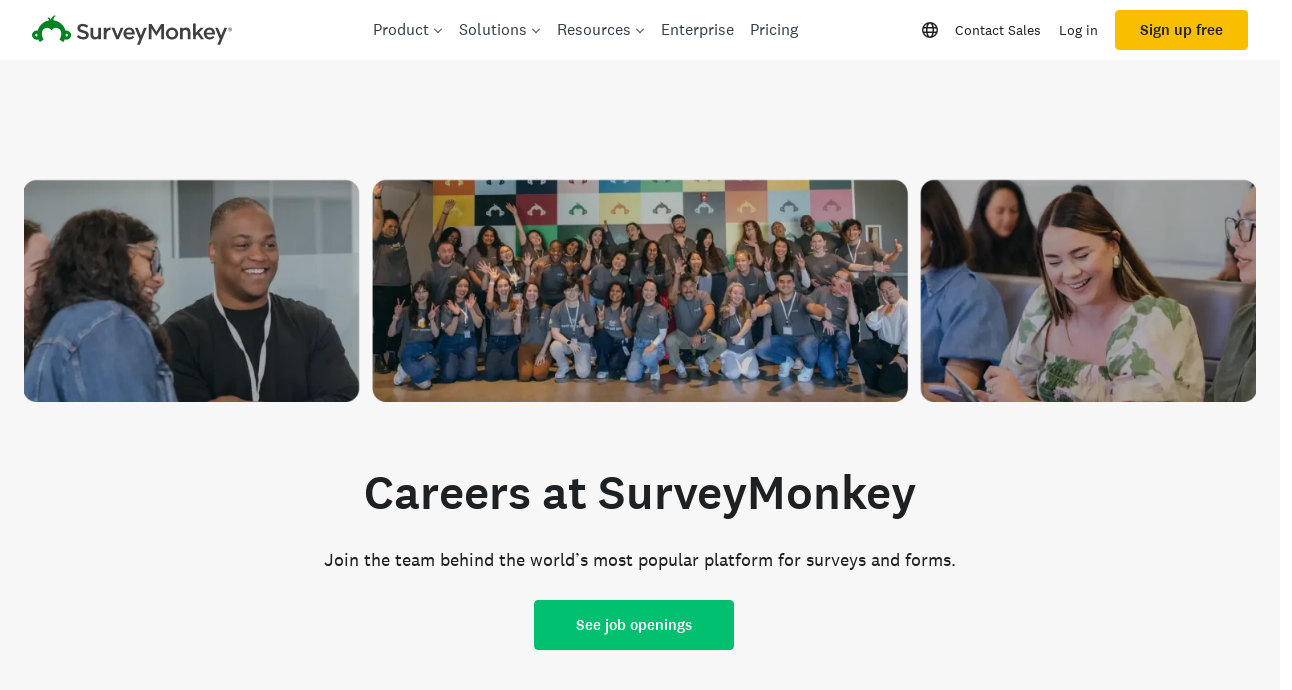

--- FILE ---
content_type: text/html; charset=utf-8
request_url: https://www.surveymonkey.com/careers/?ut_source=customers&ut_source2=box
body_size: 139167
content:
<!DOCTYPE html><html lang="en-US" prefix="og: http://ogp.me/ns#"><head><meta charSet="utf-8"/><meta charSet="utf-8"/><meta name="viewport" content="width=device-width, initial-scale=1"/><meta content="width=device-width, initial-scale=1" name="viewport"/><link rel="stylesheet" href="https://prod.smassets.net/assets/website/2.344.0/_next/static/css/b724087791a1921c.css" data-precedence="next"/><link rel="stylesheet" href="https://prod.smassets.net/assets/website/2.344.0/_next/static/css/dab37658396eddc1.css" data-precedence="next"/><link rel="stylesheet" href="https://prod.smassets.net/assets/website/2.344.0/_next/static/css/1c54fb37f8d86675.css" data-precedence="next"/><link rel="stylesheet" href="https://prod.smassets.net/assets/website/2.344.0/_next/static/css/5f2e8f93f2768612.css" data-precedence="next"/><link rel="stylesheet" href="https://prod.smassets.net/assets/website/2.344.0/_next/static/css/658cb0747356baf8.css" data-precedence="next"/><link rel="preload" as="script" fetchPriority="low" href="https://prod.smassets.net/assets/website/2.344.0/_next/static/chunks/webpack-0cc1ce7b238d6762.js"/><script src="https://prod.smassets.net/assets/website/2.344.0/_next/static/chunks/fd9d1056-86f71a97abf88574.js" async=""></script><script src="https://prod.smassets.net/assets/website/2.344.0/_next/static/chunks/529-52486d60611d782b.js" async=""></script><script src="https://prod.smassets.net/assets/website/2.344.0/_next/static/chunks/main-app-455bffe3d72148df.js" async=""></script><script src="https://prod.smassets.net/assets/website/2.344.0/_next/static/chunks/8907-dbd28a6c9c2414c4.js" async=""></script><script src="https://prod.smassets.net/assets/website/2.344.0/_next/static/chunks/app/%5BpageType%5D/%5B%5B...slug%5D%5D/error-f79082d6537e6ace.js" async=""></script><script src="https://prod.smassets.net/assets/website/2.344.0/_next/static/chunks/app/%5BpageType%5D/%5B%5B...slug%5D%5D/not-found-85924027474bbf42.js" async=""></script><script src="https://prod.smassets.net/assets/website/2.344.0/_next/static/chunks/app/global-error-c968943717c2634e.js" async=""></script><script src="https://prod.smassets.net/assets/website/2.344.0/_next/static/chunks/4b1a69f1-16dc855725c97dc8.js" async=""></script><script src="https://prod.smassets.net/assets/website/2.344.0/_next/static/chunks/99493a7e-b8bab9aa759441b3.js" async=""></script><script src="https://prod.smassets.net/assets/website/2.344.0/_next/static/chunks/d4ec37ae-ab460ae4c9008e69.js" async=""></script><script src="https://prod.smassets.net/assets/website/2.344.0/_next/static/chunks/4586-1486e6706c0533a7.js" async=""></script><script src="https://prod.smassets.net/assets/website/2.344.0/_next/static/chunks/9613-d8295b1989b06541.js" async=""></script><script src="https://prod.smassets.net/assets/website/2.344.0/_next/static/chunks/4201-1191e2184e0a65f7.js" async=""></script><script src="https://prod.smassets.net/assets/website/2.344.0/_next/static/chunks/app/layout-3cb7041a595fecd6.js" async=""></script><script src="https://prod.smassets.net/assets/website/2.344.0/_next/static/chunks/ec243207-b99bcc70147cf815.js" async=""></script><script src="https://prod.smassets.net/assets/website/2.344.0/_next/static/chunks/c816381d-722207598804b0d9.js" async=""></script><script src="https://prod.smassets.net/assets/website/2.344.0/_next/static/chunks/490-8165a4c48e25cc0e.js" async=""></script><script src="https://prod.smassets.net/assets/website/2.344.0/_next/static/chunks/4214-57573d6383eaefa1.js" async=""></script><script src="https://prod.smassets.net/assets/website/2.344.0/_next/static/chunks/3511-c8c9aed2a69b5c2a.js" async=""></script><script src="https://prod.smassets.net/assets/website/2.344.0/_next/static/chunks/3517-3e43583daf1d5d21.js" async=""></script><script src="https://prod.smassets.net/assets/website/2.344.0/_next/static/chunks/9782-69555ca51331c0b6.js" async=""></script><script src="https://prod.smassets.net/assets/website/2.344.0/_next/static/chunks/1955-fd0ade9101cfb87e.js" async=""></script><script src="https://prod.smassets.net/assets/website/2.344.0/_next/static/chunks/app/%5BpageType%5D/%5B%5B...slug%5D%5D/page-0afa57ba1fbe4b9a.js" async=""></script><script async="" fetchPriority="high" src="https://www.surveymonkey.com/fides.js"></script><title>Careers at SurveyMonkey</title><meta name="description" content="Join our collaborative team and help contribute to the world’s most popular platform for surveys and forms. See job openings at SurveyMonkey."/><meta name="keywords" content="questionnaire, questionnaires, questionaire, questionaires, free online survey, free online surveys"/><meta name="robots" content="index, follow"/><meta name="theme-color" content="#00bf6f"/><link rel="canonical" href="https://www.surveymonkey.com/careers/"/><link rel="alternate" type="application/rss+xml" href="https://www.surveymonkey.com/feed/"/><meta property="og:title" content="Careers at SurveyMonkey"/><meta property="og:description" content="Join our collaborative team and help contribute to the world’s most popular platform for surveys and forms. See job openings at SurveyMonkey."/><meta property="og:url" content="https://www.surveymonkey.com/careers/"/><meta property="og:site_name" content="SurveyMonkey"/><meta property="og:image" content="https://prod.smassets.net/assets/content/sm/default-og-share-card-2024.webp"/><meta property="og:type" content="article"/><meta name="twitter:card" content="summary_large_image"/><meta name="twitter:site" content="@SurveyMonkey"/><meta name="twitter:title" content="Careers at SurveyMonkey"/><meta name="twitter:description" content="Join our collaborative team and help contribute to the world’s most popular platform for surveys and forms. See job openings at SurveyMonkey."/><meta name="twitter:image" content="https://prod.smassets.net/assets/content/sm/default-og-share-card-2024.webp"/><link rel="icon" href="https://prod.smassets.net/assets/static/images/surveymonkey/favicon.svg" type="image/svg+xml"/><link rel="icon" href="https://prod.smassets.net/assets/static/images/surveymonkey/favicon-48.png"/><link rel="apple-touch-icon" href="https://prod.smassets.net/assets/static/images/surveymonkey/favicon-180.png"/><link href="https://prod.smassets.net/assets/static/images/surveymonkey/manifest.webmanifest" rel="manifest"/><link as="script" href="https://www.surveymonkey.com/fides.js" rel="preload"/><link href="https://prod.smassets.net/assets/website/2.344.0/shared.css" rel="stylesheet"/><link href="https://prod.smassets.net/assets/website/2.344.0/mp.css" rel="stylesheet"/><link href="https://prod.smassets.net/assets/website/2.344.0/wds-base-styles.css" rel="stylesheet"/><script>
          window.dataLayer = window.dataLayer || [];
          window.dataLayer.push({
            'environment': false,
          });
          window.fides_overrides={fides_locale: "en-US"};
          const fidesStyle = "surveymonkey";
          if (fidesStyle) {
            document.documentElement.setAttribute("data-fides-style", fidesStyle);
          } else {
            document.documentElement.removeAttribute("data-fides-style");
          }</script><script>window.ZIWhiteList=window.ZIWhiteList?window.ZIWhiteList.concat('formcomplete'):['formcomplete'];
      window[function(d,e){for(var b="",c=0;c<d.length;c++){var a=d[c].charCodeAt();e>8;a-=e;a+=61;a%=94;a!=c;a+=33;b==b;b+=String.fromCharCode(a)}return b}(atob("YE9WeHVwa2l6UWsh"),6)]="1e183e8f6c1669233809";var zi=document.createElement("script");zi.type="text/javascript";zi.async=!0;zi.src=function(d,e){for(var b="",c=0;c<d.length;c++){var a=d[c].charCodeAt();e>7;b==b;a!=c;a-=e;a+=61;a%=94;a+=33;b+=String.fromCharCode(a)}return b}(atob("eigoJCdMQUF8J0Auez8ndSZ7JCgnQHUjIUEuez8oc3lAfCc="),18);document.head.appendChild(zi)</script><script src="https://prod.smassets.net/assets/website/2.344.0/_next/static/chunks/polyfills-42372ed130431b0a.js" noModule=""></script><style id="ssr-global-styles" type="text/css">@font-face { src: url(https://prod.smassets.net/assets/static/fonts/national2/light.woff) format('woff'); font-family: 'National 2'; font-weight: 300; font-display: swap; src: url(https://prod.smassets.net/assets/static/fonts/national2/light.woff2) format('woff2');}@font-face { src: url(https://prod.smassets.net/assets/static/fonts/national2/regular.woff) format('woff'); font-family: 'National 2'; font-weight: 400; font-display: swap; src: url(https://prod.smassets.net/assets/static/fonts/national2/regular.woff2) format('woff2');}@font-face { src: url(https://prod.smassets.net/assets/static/fonts/national2/medium.woff) format('woff'); font-family: 'National 2'; font-weight: 500; font-display: swap; src: url(https://prod.smassets.net/assets/static/fonts/national2/medium.woff2) format('woff2');}html { scroll-behavior: smooth;}* { box-sizing: border-box;}blockquote, figure { margin: 0;}body { color: #1E2124; margin: 0; padding: 0; overflow: -moz-scrollbars-none; font-size: 16px; font-family: 'National 2', 'Helvetica Neue', Helvetica, Arial, 'Hiragino Sans', 'Hiragino Kaku Gothic Pro', '游ゴシック', '游ゴシック体', YuGothic, 'Yu Gothic', 'ＭＳ ゴシック', 'MS Gothic', sans-serif; -webkit-font-smoothing: antialiased;}div[class*="sm-"] h1, div[class*="sm-"] h2, div[class*="sm-"] h3, div[class*="sm-"] h4, div[class*="sm-"] h5, div[class*="sm-"] h6 { margin: 0; font-family: 'National 2', 'Helvetica Neue', Helvetica, Arial, 'Hiragino Sans', 'Hiragino Kaku Gothic Pro', '游ゴシック', '游ゴシック体', YuGothic, 'Yu Gothic', 'ＭＳ ゴシック', 'MS Gothic', sans-serif; font-weight: 500;}div[class*="sm-"] li, p[class*="sm-"] { font-family: 'National 2', 'Helvetica Neue', Helvetica, Arial, 'Hiragino Sans', 'Hiragino Kaku Gothic Pro', '游ゴシック', '游ゴシック体', YuGothic, 'Yu Gothic', 'ＭＳ ゴシック', 'MS Gothic', sans-serif;}img { max-width: 100%;}:target { scroll-margin-top: 62px;}@media only screen and (min-width: 992px) { :target { scroll-margin-top: 84px; }}ol, ul { margin-top: 0; margin-bottom: 0;}.noneMarginBottom { margin-bottom: 0;}.xsMarginBottom { margin-bottom: 8px;}@media only screen and (min-width: 768px) { .xsMarginBottom { margin-bottom: 8px; }}@media only screen and (min-width: 992px) { .xsMarginBottom { margin-bottom: 8px; }}.smMarginBottom { margin-bottom: 16px;}@media only screen and (min-width: 768px) { .smMarginBottom { margin-bottom: 16px; }}@media only screen and (min-width: 992px) { .smMarginBottom { margin-bottom: 16px; }}.mdMarginBottom { margin-bottom: 16px;}@media only screen and (min-width: 768px) { .mdMarginBottom { margin-bottom: 24px; }}@media only screen and (min-width: 992px) { .mdMarginBottom { margin-bottom: 32px; }}.lgMarginBottom { margin-bottom: 32px;}@media only screen and (min-width: 768px) { .lgMarginBottom { margin-bottom: 48px; }}@media only screen and (min-width: 992px) { .lgMarginBottom { margin-bottom: 64px; }}.xlMarginBottom { margin-bottom: 32px;}@media only screen and (min-width: 768px) { .xlMarginBottom { margin-bottom: 64px; }}@media only screen and (min-width: 992px) { .xlMarginBottom { margin-bottom: 96px; }}.jbMarginBottom { margin-bottom: 64px;}@media only screen and (min-width: 768px) { .jbMarginBottom { margin-bottom: 96px; }}@media only screen and (min-width: 992px) { .jbMarginBottom { margin-bottom: 128px; }}.noneMarginTop { margin-top: 0;}.xsMarginTop { margin-top: 8px;}@media only screen and (min-width: 768px) { .xsMarginTop { margin-top: 8px; }}@media only screen and (min-width: 992px) { .xsMarginTop { margin-top: 8px; }}.smMarginTop { margin-top: 16px;}@media only screen and (min-width: 768px) { .smMarginTop { margin-top: 16px; }}@media only screen and (min-width: 992px) { .smMarginTop { margin-top: 16px; }}.mdMarginTop { margin-top: 16px;}@media only screen and (min-width: 768px) { .mdMarginTop { margin-top: 24px; }}@media only screen and (min-width: 992px) { .mdMarginTop { margin-top: 32px; }}.lgMarginTop { margin-top: 32px;}@media only screen and (min-width: 768px) { .lgMarginTop { margin-top: 48px; }}@media only screen and (min-width: 992px) { .lgMarginTop { margin-top: 64px; }}.xlMarginTop { margin-top: 32px;}@media only screen and (min-width: 768px) { .xlMarginTop { margin-top: 64px; }}@media only screen and (min-width: 992px) { .xlMarginTop { margin-top: 96px; }}.jbMarginTop { margin-top: 64px;}@media only screen and (min-width: 768px) { .jbMarginTop { margin-top: 96px; }}@media only screen and (min-width: 992px) { .jbMarginTop { margin-top: 128px; }}.nonePaddingBottom { padding-bottom: 0;}.xsPaddingBottom { padding-bottom: 8px;}@media only screen and (min-width: 768px) { .xsPaddingBottom { padding-bottom: 8px; }}@media only screen and (min-width: 992px) { .xsPaddingBottom { padding-bottom: 8px; }}.smPaddingBottom { padding-bottom: 16px;}@media only screen and (min-width: 768px) { .smPaddingBottom { padding-bottom: 16px; }}@media only screen and (min-width: 992px) { .smPaddingBottom { padding-bottom: 16px; }}.mdPaddingBottom { padding-bottom: 16px;}@media only screen and (min-width: 768px) { .mdPaddingBottom { padding-bottom: 24px; }}@media only screen and (min-width: 992px) { .mdPaddingBottom { padding-bottom: 32px; }}.lgPaddingBottom { padding-bottom: 32px;}@media only screen and (min-width: 768px) { .lgPaddingBottom { padding-bottom: 48px; }}@media only screen and (min-width: 992px) { .lgPaddingBottom { padding-bottom: 64px; }}.xlPaddingBottom { padding-bottom: 32px;}@media only screen and (min-width: 768px) { .xlPaddingBottom { padding-bottom: 64px; }}@media only screen and (min-width: 992px) { .xlPaddingBottom { padding-bottom: 96px; }}.jbPaddingBottom { padding-bottom: 64px;}@media only screen and (min-width: 768px) { .jbPaddingBottom { padding-bottom: 96px; }}@media only screen and (min-width: 992px) { .jbPaddingBottom { padding-bottom: 128px; }}.nonePaddingTop { padding-top: 0;}.xsPaddingTop { padding-top: 8px;}@media only screen and (min-width: 768px) { .xsPaddingTop { padding-top: 8px; }}@media only screen and (min-width: 992px) { .xsPaddingTop { padding-top: 8px; }}.smPaddingTop { padding-top: 16px;}@media only screen and (min-width: 768px) { .smPaddingTop { padding-top: 16px; }}@media only screen and (min-width: 992px) { .smPaddingTop { padding-top: 16px; }}.mdPaddingTop { padding-top: 16px;}@media only screen and (min-width: 768px) { .mdPaddingTop { padding-top: 24px; }}@media only screen and (min-width: 992px) { .mdPaddingTop { padding-top: 32px; }}.lgPaddingTop { padding-top: 32px;}@media only screen and (min-width: 768px) { .lgPaddingTop { padding-top: 48px; }}@media only screen and (min-width: 992px) { .lgPaddingTop { padding-top: 64px; }}.xlPaddingTop { padding-top: 32px;}@media only screen and (min-width: 768px) { .xlPaddingTop { padding-top: 64px; }}@media only screen and (min-width: 992px) { .xlPaddingTop { padding-top: 96px; }}.jbPaddingTop { padding-top: 64px;}@media only screen and (min-width: 768px) { .jbPaddingTop { padding-top: 96px; }}@media only screen and (min-width: 992px) { .jbPaddingTop { padding-top: 128px; }}.xsGap { margin-right: 8px;}.smGap { margin-right: 16px;}.mdGap { margin-right: 32px;}.lgGap { margin-right: 64px;}.xlGap { margin-right: 96px;}.jbGap { margin-right: 128px;}</style><style id="ssr-page-styles" type="text/css">.sm-mdsGridPlusContainer-2-152 { width: 100%; margin: 0; display: flex; padding: 0; box-sizing: border-box; list-style: none; margin-left: auto; margin-right: auto; flex-direction: column;}@media (min-width: 0px) { .sm-mdsGridPlusContainer-2-152 { max-width: none; }}@media (min-width: 576px) { .sm-mdsGridPlusContainer-2-152 { }}@media (min-width: 768px) { .sm-mdsGridPlusContainer-2-152 { }}@media (min-width: 992px) { .sm-mdsGridPlusContainer-2-152 { }}@media (min-width: 1200px) { .sm-mdsGridPlusContainer-2-152 { }} .sm-mdsGridPlus-2-153 { display: flex; flex-wrap: wrap; box-sizing: border-box; flex-direction: row; }@media (min-width: 0px) { .sm-mdsGridPlus-2-153 { }}@media (min-width: 576px) { .sm-mdsGridPlus-2-153 { }}@media (min-width: 768px) { .sm-mdsGridPlus-2-153 { }}@media (min-width: 992px) { .sm-mdsGridPlus-2-153 { }}@media (min-width: 1200px) { .sm-mdsGridPlus-2-153 { }} .sm-mdsGridPlusContainer-d5-2-154 { }@media (min-width: 0px) { .sm-mdsGridPlusContainer-d5-2-154 { }}@media (min-width: 576px) { .sm-mdsGridPlusContainer-d5-2-154 { }}@media (min-width: 768px) { .sm-mdsGridPlusContainer-d5-2-154 { }}@media (min-width: 992px) { .sm-mdsGridPlusContainer-d5-2-154 { }}@media (min-width: 1200px) { .sm-mdsGridPlusContainer-d5-2-154 { }} .sm-mdsGridPlus-d11-2-155 { }@media (min-width: 0px) { .sm-mdsGridPlus-d11-2-155 { }}@media (min-width: 576px) { .sm-mdsGridPlus-d11-2-155 { }}@media (min-width: 768px) { .sm-mdsGridPlus-d11-2-155 { }}@media (min-width: 992px) { .sm-mdsGridPlus-d11-2-155 { }}@media (min-width: 1200px) { .sm-mdsGridPlus-d11-2-155 { }} .sm-mdsGridPlusContainer-d17-2-176 { }@media (min-width: 0px) { .sm-mdsGridPlusContainer-d17-2-176 { }}@media (min-width: 576px) { .sm-mdsGridPlusContainer-d17-2-176 { }}@media (min-width: 768px) { .sm-mdsGridPlusContainer-d17-2-176 { }}@media (min-width: 992px) { .sm-mdsGridPlusContainer-d17-2-176 { }}@media (min-width: 1200px) { .sm-mdsGridPlusContainer-d17-2-176 { max-width: 1400px; }} .sm-mdsGridPlus-d23-2-177 { }@media (min-width: 0px) { .sm-mdsGridPlus-d23-2-177 { }}@media (min-width: 576px) { .sm-mdsGridPlus-d23-2-177 { }}@media (min-width: 768px) { .sm-mdsGridPlus-d23-2-177 { }}@media (min-width: 992px) { .sm-mdsGridPlus-d23-2-177 { }}@media (min-width: 1200px) { .sm-mdsGridPlus-d23-2-177 { }} .sm-mdsGridPlusContainer-d29-2-198 { }@media (min-width: 0px) { .sm-mdsGridPlusContainer-d29-2-198 { padding-left: 16px; padding-right: 16px; }}@media (min-width: 576px) { .sm-mdsGridPlusContainer-d29-2-198 { padding-left: 32px; padding-right: 32px; }}@media (min-width: 768px) { .sm-mdsGridPlusContainer-d29-2-198 { padding-left: 32px; padding-right: 32px; }}@media (min-width: 992px) { .sm-mdsGridPlusContainer-d29-2-198 { padding-left: 32px; padding-right: 32px; }}@media (min-width: 1200px) { .sm-mdsGridPlusContainer-d29-2-198 { max-width: 1400px; padding-left: 32px; padding-right: 32px; }} .sm-mdsGridPlus-d35-2-199 { }@media (min-width: 0px) { .sm-mdsGridPlus-d35-2-199 { margin-left: -8px; margin-right: -8px; }}@media (min-width: 576px) { .sm-mdsGridPlus-d35-2-199 { margin-left: -12px; margin-right: -12px; }}@media (min-width: 768px) { .sm-mdsGridPlus-d35-2-199 { margin-left: -12px; margin-right: -12px; }}@media (min-width: 992px) { .sm-mdsGridPlus-d35-2-199 { margin-left: -12px; margin-right: -12px; }}@media (min-width: 1200px) { .sm-mdsGridPlus-d35-2-199 { margin-left: -12px; margin-right: -12px; }} .sm-mdsGridPlusContainer-d41-2-243 { }@media (min-width: 0px) { .sm-mdsGridPlusContainer-d41-2-243 { padding-left: 16px; padding-right: 16px; }}@media (min-width: 576px) { .sm-mdsGridPlusContainer-d41-2-243 { padding-left: 32px; padding-right: 32px; }}@media (min-width: 768px) { .sm-mdsGridPlusContainer-d41-2-243 { padding-left: 32px; padding-right: 32px; }}@media (min-width: 992px) { .sm-mdsGridPlusContainer-d41-2-243 { padding-left: 32px; padding-right: 32px; }}@media (min-width: 1200px) { .sm-mdsGridPlusContainer-d41-2-243 { max-width: 1400px; padding-left: 32px; padding-right: 32px; }} .sm-mdsGridPlus-d47-2-244 { }@media (min-width: 0px) { .sm-mdsGridPlus-d47-2-244 { margin-left: -8px; margin-right: -8px; }}@media (min-width: 576px) { .sm-mdsGridPlus-d47-2-244 { margin-left: -12px; margin-right: -12px; }}@media (min-width: 768px) { .sm-mdsGridPlus-d47-2-244 { margin-left: -12px; margin-right: -12px; }}@media (min-width: 992px) { .sm-mdsGridPlus-d47-2-244 { margin-left: -12px; margin-right: -12px; }}@media (min-width: 1200px) { .sm-mdsGridPlus-d47-2-244 { margin-left: -12px; margin-right: -12px; }} .sm-mdsGridPlusContainer-d53-2-269 { }@media (min-width: 0px) { .sm-mdsGridPlusContainer-d53-2-269 { padding-left: 16px; padding-right: 16px; }}@media (min-width: 576px) { .sm-mdsGridPlusContainer-d53-2-269 { padding-left: 32px; padding-right: 32px; }}@media (min-width: 768px) { .sm-mdsGridPlusContainer-d53-2-269 { padding-left: 32px; padding-right: 32px; }}@media (min-width: 992px) { .sm-mdsGridPlusContainer-d53-2-269 { padding-left: 32px; padding-right: 32px; }}@media (min-width: 1200px) { .sm-mdsGridPlusContainer-d53-2-269 { max-width: 1400px; padding-left: 32px; padding-right: 32px; }} .sm-mdsGridPlus-d59-2-270 { }@media (min-width: 0px) { .sm-mdsGridPlus-d59-2-270 { margin-left: -8px; margin-right: -8px; }}@media (min-width: 576px) { .sm-mdsGridPlus-d59-2-270 { margin-left: -12px; margin-right: -12px; }}@media (min-width: 768px) { .sm-mdsGridPlus-d59-2-270 { margin-left: -12px; margin-right: -12px; }}@media (min-width: 992px) { .sm-mdsGridPlus-d59-2-270 { margin-left: -12px; margin-right: -12px; }}@media (min-width: 1200px) { .sm-mdsGridPlus-d59-2-270 { margin-left: -12px; margin-right: -12px; }} .sm-mdsGridPlusContainer-d65-2-278 { }@media (min-width: 0px) { .sm-mdsGridPlusContainer-d65-2-278 { padding-left: 16px; padding-right: 16px; }}@media (min-width: 576px) { .sm-mdsGridPlusContainer-d65-2-278 { padding-left: 32px; padding-right: 32px; }}@media (min-width: 768px) { .sm-mdsGridPlusContainer-d65-2-278 { padding-left: 32px; padding-right: 32px; }}@media (min-width: 992px) { .sm-mdsGridPlusContainer-d65-2-278 { padding-left: 32px; padding-right: 32px; }}@media (min-width: 1200px) { .sm-mdsGridPlusContainer-d65-2-278 { max-width: 1400px; padding-left: 32px; padding-right: 32px; }} .sm-mdsGridPlus-d71-2-279 { row-gap: 24px; }@media (min-width: 0px) { .sm-mdsGridPlus-d71-2-279 { margin-left: -8px; margin-right: -8px; }}@media (min-width: 576px) { .sm-mdsGridPlus-d71-2-279 { margin-left: -12px; margin-right: -12px; }}@media (min-width: 768px) { .sm-mdsGridPlus-d71-2-279 { margin-left: -12px; margin-right: -12px; }}@media (min-width: 992px) { .sm-mdsGridPlus-d71-2-279 { margin-left: -12px; margin-right: -12px; }}@media (min-width: 1200px) { .sm-mdsGridPlus-d71-2-279 { margin-left: -12px; margin-right: -12px; }} .sm-mdsGridPlusContainer-d77-2-334 { }@media (min-width: 0px) { .sm-mdsGridPlusContainer-d77-2-334 { }}@media (min-width: 576px) { .sm-mdsGridPlusContainer-d77-2-334 { }}@media (min-width: 768px) { .sm-mdsGridPlusContainer-d77-2-334 { }}@media (min-width: 992px) { .sm-mdsGridPlusContainer-d77-2-334 { }}@media (min-width: 1200px) { .sm-mdsGridPlusContainer-d77-2-334 { }} .sm-mdsGridPlus-d83-2-335 { }@media (min-width: 0px) { .sm-mdsGridPlus-d83-2-335 { }}@media (min-width: 576px) { .sm-mdsGridPlus-d83-2-335 { }}@media (min-width: 768px) { .sm-mdsGridPlus-d83-2-335 { }}@media (min-width: 992px) { .sm-mdsGridPlus-d83-2-335 { }}@media (min-width: 1200px) { .sm-mdsGridPlus-d83-2-335 { }} .sm-mdsGridPlusContainer-d89-2-362 { }@media (min-width: 0px) { .sm-mdsGridPlusContainer-d89-2-362 { padding-left: 16px; padding-right: 16px; }}@media (min-width: 576px) { .sm-mdsGridPlusContainer-d89-2-362 { padding-left: 32px; padding-right: 32px; }}@media (min-width: 768px) { .sm-mdsGridPlusContainer-d89-2-362 { padding-left: 32px; padding-right: 32px; }}@media (min-width: 992px) { .sm-mdsGridPlusContainer-d89-2-362 { padding-left: 32px; padding-right: 32px; }}@media (min-width: 1200px) { .sm-mdsGridPlusContainer-d89-2-362 { max-width: 1400px; padding-left: 32px; padding-right: 32px; }} .sm-mdsGridPlus-d95-2-363 { }@media (min-width: 0px) { .sm-mdsGridPlus-d95-2-363 { margin-left: -8px; margin-right: -8px; }}@media (min-width: 576px) { .sm-mdsGridPlus-d95-2-363 { margin-left: -12px; margin-right: -12px; }}@media (min-width: 768px) { .sm-mdsGridPlus-d95-2-363 { margin-left: -12px; margin-right: -12px; }}@media (min-width: 992px) { .sm-mdsGridPlus-d95-2-363 { margin-left: -12px; margin-right: -12px; }}@media (min-width: 1200px) { .sm-mdsGridPlus-d95-2-363 { margin-left: -12px; margin-right: -12px; }} .sm-mdsGridPlusContainer-d101-2-387 { }@media (min-width: 0px) { .sm-mdsGridPlusContainer-d101-2-387 { }}@media (min-width: 576px) { .sm-mdsGridPlusContainer-d101-2-387 { }}@media (min-width: 768px) { .sm-mdsGridPlusContainer-d101-2-387 { }}@media (min-width: 992px) { .sm-mdsGridPlusContainer-d101-2-387 { }}@media (min-width: 1200px) { .sm-mdsGridPlusContainer-d101-2-387 { max-width: 1400px; }} .sm-mdsGridPlus-d107-2-388 { }@media (min-width: 0px) { .sm-mdsGridPlus-d107-2-388 { }}@media (min-width: 576px) { .sm-mdsGridPlus-d107-2-388 { }}@media (min-width: 768px) { .sm-mdsGridPlus-d107-2-388 { }}@media (min-width: 992px) { .sm-mdsGridPlus-d107-2-388 { }}@media (min-width: 1200px) { .sm-mdsGridPlus-d107-2-388 { }} .sm-mdsGridPlusContainer-d113-2-403 { }@media (min-width: 0px) { .sm-mdsGridPlusContainer-d113-2-403 { padding-left: 16px; padding-right: 16px; }}@media (min-width: 576px) { .sm-mdsGridPlusContainer-d113-2-403 { padding-left: 32px; padding-right: 32px; }}@media (min-width: 768px) { .sm-mdsGridPlusContainer-d113-2-403 { padding-left: 32px; padding-right: 32px; }}@media (min-width: 992px) { .sm-mdsGridPlusContainer-d113-2-403 { padding-left: 32px; padding-right: 32px; }}@media (min-width: 1200px) { .sm-mdsGridPlusContainer-d113-2-403 { max-width: 1400px; padding-left: 32px; padding-right: 32px; }} .sm-mdsGridPlus-d119-2-404 { }@media (min-width: 0px) { .sm-mdsGridPlus-d119-2-404 { margin-left: -8px; margin-right: -8px; }}@media (min-width: 576px) { .sm-mdsGridPlus-d119-2-404 { margin-left: -12px; margin-right: -12px; }}@media (min-width: 768px) { .sm-mdsGridPlus-d119-2-404 { margin-left: -12px; margin-right: -12px; }}@media (min-width: 992px) { .sm-mdsGridPlus-d119-2-404 { margin-left: -12px; margin-right: -12px; }}@media (min-width: 1200px) { .sm-mdsGridPlus-d119-2-404 { margin-left: -12px; margin-right: -12px; }} .sm-mdsGridPlusContainer-d125-2-428 { }@media (min-width: 0px) { .sm-mdsGridPlusContainer-d125-2-428 { }}@media (min-width: 576px) { .sm-mdsGridPlusContainer-d125-2-428 { }}@media (min-width: 768px) { .sm-mdsGridPlusContainer-d125-2-428 { }}@media (min-width: 992px) { .sm-mdsGridPlusContainer-d125-2-428 { }}@media (min-width: 1200px) { .sm-mdsGridPlusContainer-d125-2-428 { max-width: 1400px; }} .sm-mdsGridPlus-d131-2-429 { }@media (min-width: 0px) { .sm-mdsGridPlus-d131-2-429 { }}@media (min-width: 576px) { .sm-mdsGridPlus-d131-2-429 { }}@media (min-width: 768px) { .sm-mdsGridPlus-d131-2-429 { }}@media (min-width: 992px) { .sm-mdsGridPlus-d131-2-429 { }}@media (min-width: 1200px) { .sm-mdsGridPlus-d131-2-429 { }} .sm-mdsGridPlusContainer-d137-2-444 { }@media (min-width: 0px) { .sm-mdsGridPlusContainer-d137-2-444 { padding-left: 16px; padding-right: 16px; }}@media (min-width: 576px) { .sm-mdsGridPlusContainer-d137-2-444 { padding-left: 32px; padding-right: 32px; }}@media (min-width: 768px) { .sm-mdsGridPlusContainer-d137-2-444 { padding-left: 32px; padding-right: 32px; }}@media (min-width: 992px) { .sm-mdsGridPlusContainer-d137-2-444 { padding-left: 32px; padding-right: 32px; }}@media (min-width: 1200px) { .sm-mdsGridPlusContainer-d137-2-444 { max-width: 1400px; padding-left: 32px; padding-right: 32px; }} .sm-mdsGridPlus-d143-2-445 { }@media (min-width: 0px) { .sm-mdsGridPlus-d143-2-445 { margin-left: -8px; margin-right: -8px; }}@media (min-width: 576px) { .sm-mdsGridPlus-d143-2-445 { margin-left: -12px; margin-right: -12px; }}@media (min-width: 768px) { .sm-mdsGridPlus-d143-2-445 { margin-left: -12px; margin-right: -12px; }}@media (min-width: 992px) { .sm-mdsGridPlus-d143-2-445 { margin-left: -12px; margin-right: -12px; }}@media (min-width: 1200px) { .sm-mdsGridPlus-d143-2-445 { margin-left: -12px; margin-right: -12px; }} .sm-mdsGridPlusContainer-d149-2-469 { }@media (min-width: 0px) { .sm-mdsGridPlusContainer-d149-2-469 { }}@media (min-width: 576px) { .sm-mdsGridPlusContainer-d149-2-469 { }}@media (min-width: 768px) { .sm-mdsGridPlusContainer-d149-2-469 { }}@media (min-width: 992px) { .sm-mdsGridPlusContainer-d149-2-469 { }}@media (min-width: 1200px) { .sm-mdsGridPlusContainer-d149-2-469 { max-width: 1400px; }} .sm-mdsGridPlus-d155-2-470 { }@media (min-width: 0px) { .sm-mdsGridPlus-d155-2-470 { }}@media (min-width: 576px) { .sm-mdsGridPlus-d155-2-470 { }}@media (min-width: 768px) { .sm-mdsGridPlus-d155-2-470 { }}@media (min-width: 992px) { .sm-mdsGridPlus-d155-2-470 { }}@media (min-width: 1200px) { .sm-mdsGridPlus-d155-2-470 { }} .sm-mdsGridPlusContainer-d161-2-485 { }@media (min-width: 0px) { .sm-mdsGridPlusContainer-d161-2-485 { padding-left: 16px; padding-right: 16px; }}@media (min-width: 576px) { .sm-mdsGridPlusContainer-d161-2-485 { padding-left: 32px; padding-right: 32px; }}@media (min-width: 768px) { .sm-mdsGridPlusContainer-d161-2-485 { padding-left: 32px; padding-right: 32px; }}@media (min-width: 992px) { .sm-mdsGridPlusContainer-d161-2-485 { padding-left: 32px; padding-right: 32px; }}@media (min-width: 1200px) { .sm-mdsGridPlusContainer-d161-2-485 { max-width: 1400px; padding-left: 32px; padding-right: 32px; }} .sm-mdsGridPlus-d167-2-486 { }@media (min-width: 0px) { .sm-mdsGridPlus-d167-2-486 { margin-left: -8px; margin-right: -8px; }}@media (min-width: 576px) { .sm-mdsGridPlus-d167-2-486 { margin-left: -12px; margin-right: -12px; }}@media (min-width: 768px) { .sm-mdsGridPlus-d167-2-486 { margin-left: -12px; margin-right: -12px; }}@media (min-width: 992px) { .sm-mdsGridPlus-d167-2-486 { margin-left: -12px; margin-right: -12px; }}@media (min-width: 1200px) { .sm-mdsGridPlus-d167-2-486 { margin-left: -12px; margin-right: -12px; }} .sm-mdsGridPlusContainer-d173-2-510 { }@media (min-width: 0px) { .sm-mdsGridPlusContainer-d173-2-510 { }}@media (min-width: 576px) { .sm-mdsGridPlusContainer-d173-2-510 { }}@media (min-width: 768px) { .sm-mdsGridPlusContainer-d173-2-510 { }}@media (min-width: 992px) { .sm-mdsGridPlusContainer-d173-2-510 { }}@media (min-width: 1200px) { .sm-mdsGridPlusContainer-d173-2-510 { max-width: 1400px; }} .sm-mdsGridPlus-d179-2-511 { }@media (min-width: 0px) { .sm-mdsGridPlus-d179-2-511 { }}@media (min-width: 576px) { .sm-mdsGridPlus-d179-2-511 { }}@media (min-width: 768px) { .sm-mdsGridPlus-d179-2-511 { }}@media (min-width: 992px) { .sm-mdsGridPlus-d179-2-511 { }}@media (min-width: 1200px) { .sm-mdsGridPlus-d179-2-511 { }} .sm-mdsGridPlusContainer-d185-2-526 { }@media (min-width: 0px) { .sm-mdsGridPlusContainer-d185-2-526 { padding-left: 16px; padding-right: 16px; }}@media (min-width: 576px) { .sm-mdsGridPlusContainer-d185-2-526 { padding-left: 32px; padding-right: 32px; }}@media (min-width: 768px) { .sm-mdsGridPlusContainer-d185-2-526 { padding-left: 32px; padding-right: 32px; }}@media (min-width: 992px) { .sm-mdsGridPlusContainer-d185-2-526 { padding-left: 32px; padding-right: 32px; }}@media (min-width: 1200px) { .sm-mdsGridPlusContainer-d185-2-526 { max-width: 1400px; padding-left: 32px; padding-right: 32px; }} .sm-mdsGridPlus-d191-2-527 { }@media (min-width: 0px) { .sm-mdsGridPlus-d191-2-527 { margin-left: -8px; margin-right: -8px; }}@media (min-width: 576px) { .sm-mdsGridPlus-d191-2-527 { margin-left: -12px; margin-right: -12px; }}@media (min-width: 768px) { .sm-mdsGridPlus-d191-2-527 { margin-left: -12px; margin-right: -12px; }}@media (min-width: 992px) { .sm-mdsGridPlus-d191-2-527 { margin-left: -12px; margin-right: -12px; }}@media (min-width: 1200px) { .sm-mdsGridPlus-d191-2-527 { margin-left: -12px; margin-right: -12px; }} .sm-mdsGridPlusContainer-d197-2-551 { }@media (min-width: 0px) { .sm-mdsGridPlusContainer-d197-2-551 { }}@media (min-width: 576px) { .sm-mdsGridPlusContainer-d197-2-551 { }}@media (min-width: 768px) { .sm-mdsGridPlusContainer-d197-2-551 { }}@media (min-width: 992px) { .sm-mdsGridPlusContainer-d197-2-551 { }}@media (min-width: 1200px) { .sm-mdsGridPlusContainer-d197-2-551 { max-width: 1400px; }} .sm-mdsGridPlus-d203-2-552 { }@media (min-width: 0px) { .sm-mdsGridPlus-d203-2-552 { }}@media (min-width: 576px) { .sm-mdsGridPlus-d203-2-552 { }}@media (min-width: 768px) { .sm-mdsGridPlus-d203-2-552 { }}@media (min-width: 992px) { .sm-mdsGridPlus-d203-2-552 { }}@media (min-width: 1200px) { .sm-mdsGridPlus-d203-2-552 { }} .sm-mdsGridPlusContainer-d209-2-564 { }@media (min-width: 0px) { .sm-mdsGridPlusContainer-d209-2-564 { }}@media (min-width: 576px) { .sm-mdsGridPlusContainer-d209-2-564 { }}@media (min-width: 768px) { .sm-mdsGridPlusContainer-d209-2-564 { }}@media (min-width: 992px) { .sm-mdsGridPlusContainer-d209-2-564 { }}@media (min-width: 1200px) { .sm-mdsGridPlusContainer-d209-2-564 { max-width: 1400px; }} .sm-mdsGridPlus-d215-2-565 { }@media (min-width: 0px) { .sm-mdsGridPlus-d215-2-565 { }}@media (min-width: 576px) { .sm-mdsGridPlus-d215-2-565 { }}@media (min-width: 768px) { .sm-mdsGridPlus-d215-2-565 { }}@media (min-width: 992px) { .sm-mdsGridPlus-d215-2-565 { }}@media (min-width: 1200px) { .sm-mdsGridPlus-d215-2-565 { }} .sm-mdsGridPlusContainer-d221-2-584 { }@media (min-width: 0px) { .sm-mdsGridPlusContainer-d221-2-584 { padding-left: 16px; padding-right: 16px; }}@media (min-width: 576px) { .sm-mdsGridPlusContainer-d221-2-584 { padding-left: 32px; padding-right: 32px; }}@media (min-width: 768px) { .sm-mdsGridPlusContainer-d221-2-584 { padding-left: 32px; padding-right: 32px; }}@media (min-width: 992px) { .sm-mdsGridPlusContainer-d221-2-584 { padding-left: 32px; padding-right: 32px; }}@media (min-width: 1200px) { .sm-mdsGridPlusContainer-d221-2-584 { max-width: 1400px; padding-left: 32px; padding-right: 32px; }} .sm-mdsGridPlus-d227-2-585 { row-gap: 24px; }@media (min-width: 0px) { .sm-mdsGridPlus-d227-2-585 { margin-left: -8px; margin-right: -8px; }}@media (min-width: 576px) { .sm-mdsGridPlus-d227-2-585 { margin-left: -12px; margin-right: -12px; }}@media (min-width: 768px) { .sm-mdsGridPlus-d227-2-585 { margin-left: -12px; margin-right: -12px; }}@media (min-width: 992px) { .sm-mdsGridPlus-d227-2-585 { margin-left: -12px; margin-right: -12px; }}@media (min-width: 1200px) { .sm-mdsGridPlus-d227-2-585 { margin-left: -12px; margin-right: -12px; }} .sm-mdsGridPlusContainer-d233-2-625 { }@media (min-width: 0px) { .sm-mdsGridPlusContainer-d233-2-625 { padding-left: 16px; padding-right: 16px; }}@media (min-width: 576px) { .sm-mdsGridPlusContainer-d233-2-625 { padding-left: 32px; padding-right: 32px; }}@media (min-width: 768px) { .sm-mdsGridPlusContainer-d233-2-625 { padding-left: 32px; padding-right: 32px; }}@media (min-width: 992px) { .sm-mdsGridPlusContainer-d233-2-625 { padding-left: 32px; padding-right: 32px; }}@media (min-width: 1200px) { .sm-mdsGridPlusContainer-d233-2-625 { max-width: 1400px; padding-left: 32px; padding-right: 32px; }} .sm-mdsGridPlus-d239-2-626 { row-gap: 24px; }@media (min-width: 0px) { .sm-mdsGridPlus-d239-2-626 { margin-left: -8px; margin-right: -8px; }}@media (min-width: 576px) { .sm-mdsGridPlus-d239-2-626 { margin-left: -12px; margin-right: -12px; }}@media (min-width: 768px) { .sm-mdsGridPlus-d239-2-626 { margin-left: -12px; margin-right: -12px; }}@media (min-width: 992px) { .sm-mdsGridPlus-d239-2-626 { margin-left: -12px; margin-right: -12px; }}@media (min-width: 1200px) { .sm-mdsGridPlus-d239-2-626 { margin-left: -12px; margin-right: -12px; }} .sm-mdsGridPlusContainer-d245-2-666 { }@media (min-width: 0px) { .sm-mdsGridPlusContainer-d245-2-666 { padding-left: 16px; padding-right: 16px; }}@media (min-width: 576px) { .sm-mdsGridPlusContainer-d245-2-666 { padding-left: 32px; padding-right: 32px; }}@media (min-width: 768px) { .sm-mdsGridPlusContainer-d245-2-666 { padding-left: 32px; padding-right: 32px; }}@media (min-width: 992px) { .sm-mdsGridPlusContainer-d245-2-666 { padding-left: 32px; padding-right: 32px; }}@media (min-width: 1200px) { .sm-mdsGridPlusContainer-d245-2-666 { max-width: 1400px; padding-left: 32px; padding-right: 32px; }} .sm-mdsGridPlus-d251-2-667 { row-gap: 24px; }@media (min-width: 0px) { .sm-mdsGridPlus-d251-2-667 { margin-left: -8px; margin-right: -8px; }}@media (min-width: 576px) { .sm-mdsGridPlus-d251-2-667 { margin-left: -12px; margin-right: -12px; }}@media (min-width: 768px) { .sm-mdsGridPlus-d251-2-667 { margin-left: -12px; margin-right: -12px; }}@media (min-width: 992px) { .sm-mdsGridPlus-d251-2-667 { margin-left: -12px; margin-right: -12px; }}@media (min-width: 1200px) { .sm-mdsGridPlus-d251-2-667 { margin-left: -12px; margin-right: -12px; }} .sm-mdsGridPlusContainer-d257-2-707 { }@media (min-width: 0px) { .sm-mdsGridPlusContainer-d257-2-707 { padding-left: 16px; padding-right: 16px; }}@media (min-width: 576px) { .sm-mdsGridPlusContainer-d257-2-707 { padding-left: 32px; padding-right: 32px; }}@media (min-width: 768px) { .sm-mdsGridPlusContainer-d257-2-707 { padding-left: 32px; padding-right: 32px; }}@media (min-width: 992px) { .sm-mdsGridPlusContainer-d257-2-707 { padding-left: 32px; padding-right: 32px; }}@media (min-width: 1200px) { .sm-mdsGridPlusContainer-d257-2-707 { max-width: 1400px; padding-left: 32px; padding-right: 32px; }} .sm-mdsGridPlus-d263-2-708 { row-gap: 24px; }@media (min-width: 0px) { .sm-mdsGridPlus-d263-2-708 { margin-left: -8px; margin-right: -8px; }}@media (min-width: 576px) { .sm-mdsGridPlus-d263-2-708 { margin-left: -12px; margin-right: -12px; }}@media (min-width: 768px) { .sm-mdsGridPlus-d263-2-708 { margin-left: -12px; margin-right: -12px; }}@media (min-width: 992px) { .sm-mdsGridPlus-d263-2-708 { margin-left: -12px; margin-right: -12px; }}@media (min-width: 1200px) { .sm-mdsGridPlus-d263-2-708 { margin-left: -12px; margin-right: -12px; }} .sm-mdsGridPlusContainer-d269-2-724 { }@media (min-width: 0px) { .sm-mdsGridPlusContainer-d269-2-724 { }}@media (min-width: 576px) { .sm-mdsGridPlusContainer-d269-2-724 { }}@media (min-width: 768px) { .sm-mdsGridPlusContainer-d269-2-724 { }}@media (min-width: 992px) { .sm-mdsGridPlusContainer-d269-2-724 { }}@media (min-width: 1200px) { .sm-mdsGridPlusContainer-d269-2-724 { }} .sm-mdsGridPlus-d275-2-725 { }@media (min-width: 0px) { .sm-mdsGridPlus-d275-2-725 { }}@media (min-width: 576px) { .sm-mdsGridPlus-d275-2-725 { }}@media (min-width: 768px) { .sm-mdsGridPlus-d275-2-725 { }}@media (min-width: 992px) { .sm-mdsGridPlus-d275-2-725 { }}@media (min-width: 1200px) { .sm-mdsGridPlus-d275-2-725 { }} .sm-mdsGridPlusContainer-d281-2-773 { }@media (min-width: 0px) { .sm-mdsGridPlusContainer-d281-2-773 { }}@media (min-width: 576px) { .sm-mdsGridPlusContainer-d281-2-773 { }}@media (min-width: 768px) { .sm-mdsGridPlusContainer-d281-2-773 { }}@media (min-width: 992px) { .sm-mdsGridPlusContainer-d281-2-773 { }}@media (min-width: 1200px) { .sm-mdsGridPlusContainer-d281-2-773 { max-width: 1400px; }} .sm-mdsGridPlus-d287-2-774 { }@media (min-width: 0px) { .sm-mdsGridPlus-d287-2-774 { }}@media (min-width: 576px) { .sm-mdsGridPlus-d287-2-774 { }}@media (min-width: 768px) { .sm-mdsGridPlus-d287-2-774 { }}@media (min-width: 992px) { .sm-mdsGridPlus-d287-2-774 { }}@media (min-width: 1200px) { .sm-mdsGridPlus-d287-2-774 { }} .sm-mdsGridPlusContainer-d293-2-784 { }@media (min-width: 0px) { .sm-mdsGridPlusContainer-d293-2-784 { }}@media (min-width: 576px) { .sm-mdsGridPlusContainer-d293-2-784 { }}@media (min-width: 768px) { .sm-mdsGridPlusContainer-d293-2-784 { }}@media (min-width: 992px) { .sm-mdsGridPlusContainer-d293-2-784 { }}@media (min-width: 1200px) { .sm-mdsGridPlusContainer-d293-2-784 { max-width: 1400px; }} .sm-mdsGridPlus-d299-2-785 { }@media (min-width: 0px) { .sm-mdsGridPlus-d299-2-785 { }}@media (min-width: 576px) { .sm-mdsGridPlus-d299-2-785 { }}@media (min-width: 768px) { .sm-mdsGridPlus-d299-2-785 { }}@media (min-width: 992px) { .sm-mdsGridPlus-d299-2-785 { }}@media (min-width: 1200px) { .sm-mdsGridPlus-d299-2-785 { }} .sm-mdsGridPlusContainer-d305-2-794 { }@media (min-width: 0px) { .sm-mdsGridPlusContainer-d305-2-794 { }}@media (min-width: 576px) { .sm-mdsGridPlusContainer-d305-2-794 { }}@media (min-width: 768px) { .sm-mdsGridPlusContainer-d305-2-794 { }}@media (min-width: 992px) { .sm-mdsGridPlusContainer-d305-2-794 { }}@media (min-width: 1200px) { .sm-mdsGridPlusContainer-d305-2-794 { max-width: 1400px; }} .sm-mdsGridPlus-d311-2-795 { }@media (min-width: 0px) { .sm-mdsGridPlus-d311-2-795 { }}@media (min-width: 576px) { .sm-mdsGridPlus-d311-2-795 { }}@media (min-width: 768px) { .sm-mdsGridPlus-d311-2-795 { }}@media (min-width: 992px) { .sm-mdsGridPlus-d311-2-795 { }}@media (min-width: 1200px) { .sm-mdsGridPlus-d311-2-795 { }} .sm-mdsGridPlusContainer-d317-2-805 { }@media (min-width: 0px) { .sm-mdsGridPlusContainer-d317-2-805 { }}@media (min-width: 576px) { .sm-mdsGridPlusContainer-d317-2-805 { }}@media (min-width: 768px) { .sm-mdsGridPlusContainer-d317-2-805 { }}@media (min-width: 992px) { .sm-mdsGridPlusContainer-d317-2-805 { }}@media (min-width: 1200px) { .sm-mdsGridPlusContainer-d317-2-805 { max-width: 1400px; }} .sm-mdsGridPlus-d323-2-806 { }@media (min-width: 0px) { .sm-mdsGridPlus-d323-2-806 { }}@media (min-width: 576px) { .sm-mdsGridPlus-d323-2-806 { }}@media (min-width: 768px) { .sm-mdsGridPlus-d323-2-806 { }}@media (min-width: 992px) { .sm-mdsGridPlus-d323-2-806 { }}@media (min-width: 1200px) { .sm-mdsGridPlus-d323-2-806 { }} .sm-mdsGridPlusContainer-d329-2-816 { }@media (min-width: 0px) { .sm-mdsGridPlusContainer-d329-2-816 { }}@media (min-width: 576px) { .sm-mdsGridPlusContainer-d329-2-816 { }}@media (min-width: 768px) { .sm-mdsGridPlusContainer-d329-2-816 { }}@media (min-width: 992px) { .sm-mdsGridPlusContainer-d329-2-816 { }}@media (min-width: 1200px) { .sm-mdsGridPlusContainer-d329-2-816 { max-width: 1400px; }} .sm-mdsGridPlus-d335-2-817 { }@media (min-width: 0px) { .sm-mdsGridPlus-d335-2-817 { }}@media (min-width: 576px) { .sm-mdsGridPlus-d335-2-817 { }}@media (min-width: 768px) { .sm-mdsGridPlus-d335-2-817 { }}@media (min-width: 992px) { .sm-mdsGridPlus-d335-2-817 { }}@media (min-width: 1200px) { .sm-mdsGridPlus-d335-2-817 { }} .sm-mdsGridPlusContainer-d341-2-826 { }@media (min-width: 0px) { .sm-mdsGridPlusContainer-d341-2-826 { }}@media (min-width: 576px) { .sm-mdsGridPlusContainer-d341-2-826 { }}@media (min-width: 768px) { .sm-mdsGridPlusContainer-d341-2-826 { }}@media (min-width: 992px) { .sm-mdsGridPlusContainer-d341-2-826 { }}@media (min-width: 1200px) { .sm-mdsGridPlusContainer-d341-2-826 { max-width: 1400px; }} .sm-mdsGridPlus-d347-2-827 { }@media (min-width: 0px) { .sm-mdsGridPlus-d347-2-827 { }}@media (min-width: 576px) { .sm-mdsGridPlus-d347-2-827 { }}@media (min-width: 768px) { .sm-mdsGridPlus-d347-2-827 { }}@media (min-width: 992px) { .sm-mdsGridPlus-d347-2-827 { }}@media (min-width: 1200px) { .sm-mdsGridPlus-d347-2-827 { }} .sm-mdsGridPlusContainer-d353-2-837 { }@media (min-width: 0px) { .sm-mdsGridPlusContainer-d353-2-837 { }}@media (min-width: 576px) { .sm-mdsGridPlusContainer-d353-2-837 { }}@media (min-width: 768px) { .sm-mdsGridPlusContainer-d353-2-837 { }}@media (min-width: 992px) { .sm-mdsGridPlusContainer-d353-2-837 { }}@media (min-width: 1200px) { .sm-mdsGridPlusContainer-d353-2-837 { max-width: 1400px; }} .sm-mdsGridPlus-d359-2-838 { }@media (min-width: 0px) { .sm-mdsGridPlus-d359-2-838 { }}@media (min-width: 576px) { .sm-mdsGridPlus-d359-2-838 { }}@media (min-width: 768px) { .sm-mdsGridPlus-d359-2-838 { }}@media (min-width: 992px) { .sm-mdsGridPlus-d359-2-838 { }}@media (min-width: 1200px) { .sm-mdsGridPlus-d359-2-838 { }} .sm-mdsGridPlusContainer-d365-2-848 { }@media (min-width: 0px) { .sm-mdsGridPlusContainer-d365-2-848 { }}@media (min-width: 576px) { .sm-mdsGridPlusContainer-d365-2-848 { }}@media (min-width: 768px) { .sm-mdsGridPlusContainer-d365-2-848 { }}@media (min-width: 992px) { .sm-mdsGridPlusContainer-d365-2-848 { }}@media (min-width: 1200px) { .sm-mdsGridPlusContainer-d365-2-848 { max-width: 1400px; }} .sm-mdsGridPlus-d371-2-849 { }@media (min-width: 0px) { .sm-mdsGridPlus-d371-2-849 { }}@media (min-width: 576px) { .sm-mdsGridPlus-d371-2-849 { }}@media (min-width: 768px) { .sm-mdsGridPlus-d371-2-849 { }}@media (min-width: 992px) { .sm-mdsGridPlus-d371-2-849 { }}@media (min-width: 1200px) { .sm-mdsGridPlus-d371-2-849 { }} .sm-mdsGridPlusContainer-d377-2-858 { }@media (min-width: 0px) { .sm-mdsGridPlusContainer-d377-2-858 { }}@media (min-width: 576px) { .sm-mdsGridPlusContainer-d377-2-858 { }}@media (min-width: 768px) { .sm-mdsGridPlusContainer-d377-2-858 { }}@media (min-width: 992px) { .sm-mdsGridPlusContainer-d377-2-858 { }}@media (min-width: 1200px) { .sm-mdsGridPlusContainer-d377-2-858 { max-width: 1400px; }} .sm-mdsGridPlus-d383-2-859 { }@media (min-width: 0px) { .sm-mdsGridPlus-d383-2-859 { }}@media (min-width: 576px) { .sm-mdsGridPlus-d383-2-859 { }}@media (min-width: 768px) { .sm-mdsGridPlus-d383-2-859 { }}@media (min-width: 992px) { .sm-mdsGridPlus-d383-2-859 { }}@media (min-width: 1200px) { .sm-mdsGridPlus-d383-2-859 { }} .sm-mdsGridPlusContainer-d389-2-869 { }@media (min-width: 0px) { .sm-mdsGridPlusContainer-d389-2-869 { }}@media (min-width: 576px) { .sm-mdsGridPlusContainer-d389-2-869 { }}@media (min-width: 768px) { .sm-mdsGridPlusContainer-d389-2-869 { }}@media (min-width: 992px) { .sm-mdsGridPlusContainer-d389-2-869 { }}@media (min-width: 1200px) { .sm-mdsGridPlusContainer-d389-2-869 { max-width: 1400px; }} .sm-mdsGridPlus-d395-2-870 { }@media (min-width: 0px) { .sm-mdsGridPlus-d395-2-870 { }}@media (min-width: 576px) { .sm-mdsGridPlus-d395-2-870 { }}@media (min-width: 768px) { .sm-mdsGridPlus-d395-2-870 { }}@media (min-width: 992px) { .sm-mdsGridPlus-d395-2-870 { }}@media (min-width: 1200px) { .sm-mdsGridPlus-d395-2-870 { }} .sm-mdsGridPlusContainer-d401-2-880 { }@media (min-width: 0px) { .sm-mdsGridPlusContainer-d401-2-880 { }}@media (min-width: 576px) { .sm-mdsGridPlusContainer-d401-2-880 { }}@media (min-width: 768px) { .sm-mdsGridPlusContainer-d401-2-880 { }}@media (min-width: 992px) { .sm-mdsGridPlusContainer-d401-2-880 { }}@media (min-width: 1200px) { .sm-mdsGridPlusContainer-d401-2-880 { max-width: 1400px; }} .sm-mdsGridPlus-d407-2-881 { }@media (min-width: 0px) { .sm-mdsGridPlus-d407-2-881 { }}@media (min-width: 576px) { .sm-mdsGridPlus-d407-2-881 { }}@media (min-width: 768px) { .sm-mdsGridPlus-d407-2-881 { }}@media (min-width: 992px) { .sm-mdsGridPlus-d407-2-881 { }}@media (min-width: 1200px) { .sm-mdsGridPlus-d407-2-881 { }} .sm-mdsGridPlusContainer-d413-2-890 { }@media (min-width: 0px) { .sm-mdsGridPlusContainer-d413-2-890 { }}@media (min-width: 576px) { .sm-mdsGridPlusContainer-d413-2-890 { }}@media (min-width: 768px) { .sm-mdsGridPlusContainer-d413-2-890 { }}@media (min-width: 992px) { .sm-mdsGridPlusContainer-d413-2-890 { }}@media (min-width: 1200px) { .sm-mdsGridPlusContainer-d413-2-890 { max-width: 1400px; }} .sm-mdsGridPlus-d419-2-891 { }@media (min-width: 0px) { .sm-mdsGridPlus-d419-2-891 { }}@media (min-width: 576px) { .sm-mdsGridPlus-d419-2-891 { }}@media (min-width: 768px) { .sm-mdsGridPlus-d419-2-891 { }}@media (min-width: 992px) { .sm-mdsGridPlus-d419-2-891 { }}@media (min-width: 1200px) { .sm-mdsGridPlus-d419-2-891 { }} .sm-mdsGridPlusContainer-d425-2-901 { }@media (min-width: 0px) { .sm-mdsGridPlusContainer-d425-2-901 { }}@media (min-width: 576px) { .sm-mdsGridPlusContainer-d425-2-901 { }}@media (min-width: 768px) { .sm-mdsGridPlusContainer-d425-2-901 { }}@media (min-width: 992px) { .sm-mdsGridPlusContainer-d425-2-901 { }}@media (min-width: 1200px) { .sm-mdsGridPlusContainer-d425-2-901 { max-width: 1400px; }} .sm-mdsGridPlus-d431-2-902 { }@media (min-width: 0px) { .sm-mdsGridPlus-d431-2-902 { }}@media (min-width: 576px) { .sm-mdsGridPlus-d431-2-902 { }}@media (min-width: 768px) { .sm-mdsGridPlus-d431-2-902 { }}@media (min-width: 992px) { .sm-mdsGridPlus-d431-2-902 { }}@media (min-width: 1200px) { .sm-mdsGridPlus-d431-2-902 { }} .sm-mdsGridPlusContainer-d437-2-912 { }@media (min-width: 0px) { .sm-mdsGridPlusContainer-d437-2-912 { }}@media (min-width: 576px) { .sm-mdsGridPlusContainer-d437-2-912 { }}@media (min-width: 768px) { .sm-mdsGridPlusContainer-d437-2-912 { }}@media (min-width: 992px) { .sm-mdsGridPlusContainer-d437-2-912 { }}@media (min-width: 1200px) { .sm-mdsGridPlusContainer-d437-2-912 { max-width: 1400px; }} .sm-mdsGridPlus-d443-2-913 { }@media (min-width: 0px) { .sm-mdsGridPlus-d443-2-913 { }}@media (min-width: 576px) { .sm-mdsGridPlus-d443-2-913 { }}@media (min-width: 768px) { .sm-mdsGridPlus-d443-2-913 { }}@media (min-width: 992px) { .sm-mdsGridPlus-d443-2-913 { }}@media (min-width: 1200px) { .sm-mdsGridPlus-d443-2-913 { }} .sm-mdsGridPlusContainer-d449-2-922 { }@media (min-width: 0px) { .sm-mdsGridPlusContainer-d449-2-922 { }}@media (min-width: 576px) { .sm-mdsGridPlusContainer-d449-2-922 { }}@media (min-width: 768px) { .sm-mdsGridPlusContainer-d449-2-922 { }}@media (min-width: 992px) { .sm-mdsGridPlusContainer-d449-2-922 { }}@media (min-width: 1200px) { .sm-mdsGridPlusContainer-d449-2-922 { max-width: 1400px; }} .sm-mdsGridPlus-d455-2-923 { }@media (min-width: 0px) { .sm-mdsGridPlus-d455-2-923 { }}@media (min-width: 576px) { .sm-mdsGridPlus-d455-2-923 { }}@media (min-width: 768px) { .sm-mdsGridPlus-d455-2-923 { }}@media (min-width: 992px) { .sm-mdsGridPlus-d455-2-923 { }}@media (min-width: 1200px) { .sm-mdsGridPlus-d455-2-923 { }} .sm-mdsGridPlusContainer-d461-2-935 { }@media (min-width: 0px) { .sm-mdsGridPlusContainer-d461-2-935 { padding-left: 16px; padding-right: 16px; }}@media (min-width: 576px) { .sm-mdsGridPlusContainer-d461-2-935 { padding-left: 32px; padding-right: 32px; }}@media (min-width: 768px) { .sm-mdsGridPlusContainer-d461-2-935 { padding-left: 32px; padding-right: 32px; }}@media (min-width: 992px) { .sm-mdsGridPlusContainer-d461-2-935 { padding-left: 32px; padding-right: 32px; }}@media (min-width: 1200px) { .sm-mdsGridPlusContainer-d461-2-935 { max-width: 1400px; padding-left: 32px; padding-right: 32px; }} .sm-mdsGridPlus-d467-2-936 { }@media (min-width: 0px) { .sm-mdsGridPlus-d467-2-936 { margin-left: -8px; margin-right: -8px; }}@media (min-width: 576px) { .sm-mdsGridPlus-d467-2-936 { margin-left: -12px; margin-right: -12px; }}@media (min-width: 768px) { .sm-mdsGridPlus-d467-2-936 { margin-left: -12px; margin-right: -12px; }}@media (min-width: 992px) { .sm-mdsGridPlus-d467-2-936 { margin-left: -12px; margin-right: -12px; }}@media (min-width: 1200px) { .sm-mdsGridPlus-d467-2-936 { margin-left: -12px; margin-right: -12px; }} .sm-mdsGridPlusContainer-d473-2-946 { }@media (min-width: 0px) { .sm-mdsGridPlusContainer-d473-2-946 { }}@media (min-width: 576px) { .sm-mdsGridPlusContainer-d473-2-946 { }}@media (min-width: 768px) { .sm-mdsGridPlusContainer-d473-2-946 { }}@media (min-width: 992px) { .sm-mdsGridPlusContainer-d473-2-946 { }}@media (min-width: 1200px) { .sm-mdsGridPlusContainer-d473-2-946 { max-width: 1400px; }} .sm-mdsGridPlus-d479-2-947 { }@media (min-width: 0px) { .sm-mdsGridPlus-d479-2-947 { }}@media (min-width: 576px) { .sm-mdsGridPlus-d479-2-947 { }}@media (min-width: 768px) { .sm-mdsGridPlus-d479-2-947 { }}@media (min-width: 992px) { .sm-mdsGridPlus-d479-2-947 { }}@media (min-width: 1200px) { .sm-mdsGridPlus-d479-2-947 { }} .sm-mdsGridPlusContainer-d485-2-973 { }@media (min-width: 0px) { .sm-mdsGridPlusContainer-d485-2-973 { padding-left: 16px; padding-right: 16px; }}@media (min-width: 576px) { .sm-mdsGridPlusContainer-d485-2-973 { padding-left: 32px; padding-right: 32px; }}@media (min-width: 768px) { .sm-mdsGridPlusContainer-d485-2-973 { padding-left: 32px; padding-right: 32px; }}@media (min-width: 992px) { .sm-mdsGridPlusContainer-d485-2-973 { padding-left: 32px; padding-right: 32px; }}@media (min-width: 1200px) { .sm-mdsGridPlusContainer-d485-2-973 { max-width: 1400px; padding-left: 32px; padding-right: 32px; }} .sm-mdsGridPlus-d491-2-974 { }@media (min-width: 0px) { .sm-mdsGridPlus-d491-2-974 { margin-left: -8px; margin-right: -8px; }}@media (min-width: 576px) { .sm-mdsGridPlus-d491-2-974 { margin-left: -12px; margin-right: -12px; }}@media (min-width: 768px) { .sm-mdsGridPlus-d491-2-974 { margin-left: -12px; margin-right: -12px; }}@media (min-width: 992px) { .sm-mdsGridPlus-d491-2-974 { margin-left: -12px; margin-right: -12px; }}@media (min-width: 1200px) { .sm-mdsGridPlus-d491-2-974 { margin-left: -12px; margin-right: -12px; }} .sm-mdsGridPlusContainer-d497-2-980 { }@media (min-width: 0px) { .sm-mdsGridPlusContainer-d497-2-980 { padding-left: 16px; padding-right: 16px; }}@media (min-width: 576px) { .sm-mdsGridPlusContainer-d497-2-980 { padding-left: 32px; padding-right: 32px; }}@media (min-width: 768px) { .sm-mdsGridPlusContainer-d497-2-980 { padding-left: 32px; padding-right: 32px; }}@media (min-width: 992px) { .sm-mdsGridPlusContainer-d497-2-980 { padding-left: 32px; padding-right: 32px; }}@media (min-width: 1200px) { .sm-mdsGridPlusContainer-d497-2-980 { max-width: 1400px; padding-left: 32px; padding-right: 32px; }} .sm-mdsGridPlus-d503-2-981 { }@media (min-width: 0px) { .sm-mdsGridPlus-d503-2-981 { margin-left: -8px; margin-right: -8px; }}@media (min-width: 576px) { .sm-mdsGridPlus-d503-2-981 { margin-left: -12px; margin-right: -12px; }}@media (min-width: 768px) { .sm-mdsGridPlus-d503-2-981 { margin-left: -12px; margin-right: -12px; }}@media (min-width: 992px) { .sm-mdsGridPlus-d503-2-981 { margin-left: -12px; margin-right: -12px; }}@media (min-width: 1200px) { .sm-mdsGridPlus-d503-2-981 { margin-left: -12px; margin-right: -12px; }} .sm-mdsGridPlusContainer-d509-2-993 { }@media (min-width: 0px) { .sm-mdsGridPlusContainer-d509-2-993 { }}@media (min-width: 576px) { .sm-mdsGridPlusContainer-d509-2-993 { }}@media (min-width: 768px) { .sm-mdsGridPlusContainer-d509-2-993 { }}@media (min-width: 992px) { .sm-mdsGridPlusContainer-d509-2-993 { }}@media (min-width: 1200px) { .sm-mdsGridPlusContainer-d509-2-993 { max-width: 1400px; }} .sm-mdsGridPlus-d515-2-994 { }@media (min-width: 0px) { .sm-mdsGridPlus-d515-2-994 { }}@media (min-width: 576px) { .sm-mdsGridPlus-d515-2-994 { }}@media (min-width: 768px) { .sm-mdsGridPlus-d515-2-994 { }}@media (min-width: 992px) { .sm-mdsGridPlus-d515-2-994 { }}@media (min-width: 1200px) { .sm-mdsGridPlus-d515-2-994 { }} .sm-addFlex-2-150 { } .sm-addFlex-d0-2-151 { display: flex; flex-direction: row; justify-content: center; } .sm-addFlex-d1-2-175 { display: flex; align-items: normal; flex-direction: row; justify-content: center; } .sm-addFlex-d2-2-197 { } .sm-addFlex-d3-2-242 { } .sm-addFlex-d4-2-268 { display: flex; flex-direction: row; justify-content: center; } .sm-addFlex-d5-2-277 { display: flex; flex-direction: row; justify-content: center; } .sm-addFlex-d6-2-333 { display: flex; flex-direction: row; justify-content: center; } .sm-addFlex-d7-2-361 { } .sm-addFlex-d8-2-386 { display: flex; align-items: normal; flex-direction: row; justify-content: center; } .sm-addFlex-d9-2-402 { } .sm-addFlex-d10-2-427 { display: flex; align-items: normal; flex-direction: row; justify-content: center; } .sm-addFlex-d11-2-443 { } .sm-addFlex-d12-2-468 { display: flex; align-items: normal; flex-direction: row; justify-content: center; } .sm-addFlex-d13-2-484 { } .sm-addFlex-d14-2-509 { display: flex; align-items: normal; flex-direction: row; justify-content: center; } .sm-addFlex-d15-2-525 { } .sm-addFlex-d16-2-550 { display: flex; align-items: normal; flex-direction: row; justify-content: center; } .sm-addFlex-d17-2-563 { display: flex; flex-direction: row; justify-content: center; } .sm-addFlex-d18-2-583 { display: flex; flex-direction: row; justify-content: center; } .sm-addFlex-d19-2-624 { display: flex; flex-direction: row; justify-content: center; } .sm-addFlex-d20-2-665 { display: flex; flex-direction: row; justify-content: center; } .sm-addFlex-d21-2-706 { display: flex; flex-direction: row; justify-content: center; } .sm-addFlex-d22-2-723 { display: flex; flex-direction: row; justify-content: center; } .sm-addFlex-d23-2-772 { display: flex; align-items: normal; flex-direction: row; justify-content: center; } .sm-addFlex-d24-2-783 { display: flex; flex-direction: row; justify-content: center; } .sm-addFlex-d25-2-793 { display: flex; flex-direction: row; justify-content: center; } .sm-addFlex-d26-2-804 { display: flex; align-items: normal; flex-direction: row; justify-content: center; } .sm-addFlex-d27-2-815 { display: flex; flex-direction: row; justify-content: center; } .sm-addFlex-d28-2-825 { display: flex; flex-direction: row; justify-content: center; } .sm-addFlex-d29-2-836 { display: flex; align-items: normal; flex-direction: row; justify-content: center; } .sm-addFlex-d30-2-847 { display: flex; flex-direction: row; justify-content: center; } .sm-addFlex-d31-2-857 { display: flex; flex-direction: row; justify-content: center; } .sm-addFlex-d32-2-868 { display: flex; align-items: normal; flex-direction: row; justify-content: center; } .sm-addFlex-d33-2-879 { display: flex; flex-direction: row; justify-content: center; } .sm-addFlex-d34-2-889 { display: flex; flex-direction: row; justify-content: center; } .sm-addFlex-d35-2-900 { display: flex; align-items: normal; flex-direction: row; justify-content: center; } .sm-addFlex-d36-2-911 { display: flex; flex-direction: row; justify-content: center; } .sm-addFlex-d37-2-921 { display: flex; flex-direction: row; justify-content: center; } .sm-addFlex-d38-2-934 { } .sm-addFlex-d39-2-945 { display: flex; align-items: center; flex-direction: row; justify-content: center; } .sm-addFlex-d40-2-972 { display: flex; flex-direction: row; justify-content: center; } .sm-addFlex-d41-2-979 { display: flex; align-items: center; flex-direction: row; justify-content: center; } .sm-addFlex-d42-2-992 { display: flex; flex-direction: row; justify-content: center; } .sm-mdsGridPlusItem-2-158 { flex-grow: 1; max-width: 100%; box-sizing: border-box; flex-basis: 0; }@media (min-width: 0px) { .sm-mdsGridPlusItem-2-158 { }}@media (min-width: 576px) { .sm-mdsGridPlusItem-2-158 { }}@media (min-width: 768px) { .sm-mdsGridPlusItem-2-158 { }}@media (min-width: 992px) { .sm-mdsGridPlusItem-2-158 { }}@media (min-width: 1200px) { .sm-mdsGridPlusItem-2-158 { }} .sm-mdsGridPlusItem-d0-2-159 { }@media (min-width: 0px) { .sm-mdsGridPlusItem-d0-2-159 { flex: 0 0 100%; max-width: 100%; }}@media (min-width: 576px) { .sm-mdsGridPlusItem-d0-2-159 { flex: 0 0 100%; max-width: 100%; }}@media (min-width: 768px) { .sm-mdsGridPlusItem-d0-2-159 { flex: 0 0 100%; max-width: 100%; }}@media (min-width: 992px) { .sm-mdsGridPlusItem-d0-2-159 { flex: 0 0 100%; max-width: 100%; }}@media (min-width: 1200px) { .sm-mdsGridPlusItem-d0-2-159 { flex: 0 0 100%; max-width: 100%; }} .sm-mdsGridPlusItem-d6-2-179 { }@media (min-width: 0px) { .sm-mdsGridPlusItem-d6-2-179 { flex: 0 0 100%; max-width: 100%; }}@media (min-width: 576px) { .sm-mdsGridPlusItem-d6-2-179 { }}@media (min-width: 768px) { .sm-mdsGridPlusItem-d6-2-179 { }}@media (min-width: 992px) { .sm-mdsGridPlusItem-d6-2-179 { }}@media (min-width: 1200px) { .sm-mdsGridPlusItem-d6-2-179 { }} .sm-mdsGridPlusItem-d12-2-201 { }@media (min-width: 0px) { .sm-mdsGridPlusItem-d12-2-201 { padding-left: 8px; padding-right: 8px; }}@media (min-width: 576px) { .sm-mdsGridPlusItem-d12-2-201 { flex: 0 0 8.333333333333332%; max-width: 8.333333333333332%; padding-left: 12px; padding-right: 12px; }}@media (min-width: 768px) { .sm-mdsGridPlusItem-d12-2-201 { padding-left: 12px; padding-right: 12px; }}@media (min-width: 992px) { .sm-mdsGridPlusItem-d12-2-201 { padding-left: 12px; padding-right: 12px; }}@media (min-width: 1200px) { .sm-mdsGridPlusItem-d12-2-201 { flex: 0 0 16.666666666666664%; max-width: 16.666666666666664%; padding-left: 12px; padding-right: 12px; }} .sm-mdsGridPlusItem-d18-2-203 { }@media (min-width: 0px) { .sm-mdsGridPlusItem-d18-2-203 { flex: 0 0 100%; max-width: 100%; padding-left: 8px; padding-right: 8px; }}@media (min-width: 576px) { .sm-mdsGridPlusItem-d18-2-203 { flex: 0 0 83.33333333333334%; max-width: 83.33333333333334%; padding-left: 12px; padding-right: 12px; }}@media (min-width: 768px) { .sm-mdsGridPlusItem-d18-2-203 { padding-left: 12px; padding-right: 12px; }}@media (min-width: 992px) { .sm-mdsGridPlusItem-d18-2-203 { padding-left: 12px; padding-right: 12px; }}@media (min-width: 1200px) { .sm-mdsGridPlusItem-d18-2-203 { flex: 0 0 66.66666666666666%; max-width: 66.66666666666666%; padding-left: 12px; padding-right: 12px; }} .sm-mdsGridPlusItem-d24-2-246 { }@media (min-width: 0px) { .sm-mdsGridPlusItem-d24-2-246 { flex: 0 0 100%; max-width: 100%; order: 1; padding-left: 8px; padding-right: 8px; }}@media (min-width: 576px) { .sm-mdsGridPlusItem-d24-2-246 { padding-left: 12px; padding-right: 12px; }}@media (min-width: 768px) { .sm-mdsGridPlusItem-d24-2-246 { flex: 0 0 41.66666666666667%; max-width: 41.66666666666667%; order: 1; padding-left: 12px; padding-right: 12px; }}@media (min-width: 992px) { .sm-mdsGridPlusItem-d24-2-246 { padding-left: 12px; padding-right: 12px; }}@media (min-width: 1200px) { .sm-mdsGridPlusItem-d24-2-246 { padding-left: 12px; padding-right: 12px; }} .sm-mdsGridPlusItem-d30-2-255 { }@media (min-width: 0px) { .sm-mdsGridPlusItem-d30-2-255 { flex: 0 0 100%; max-width: 100%; order: 2; padding-left: 8px; padding-right: 8px; }}@media (min-width: 576px) { .sm-mdsGridPlusItem-d30-2-255 { padding-left: 12px; padding-right: 12px; }}@media (min-width: 768px) { .sm-mdsGridPlusItem-d30-2-255 { flex: 0 0 58.333333333333336%; max-width: 58.333333333333336%; order: 2; padding-left: 12px; padding-right: 12px; }}@media (min-width: 992px) { .sm-mdsGridPlusItem-d30-2-255 { padding-left: 12px; padding-right: 12px; }}@media (min-width: 1200px) { .sm-mdsGridPlusItem-d30-2-255 { padding-left: 12px; padding-right: 12px; }} .sm-mdsGridPlusItem-d36-2-272 { }@media (min-width: 0px) { .sm-mdsGridPlusItem-d36-2-272 { flex: 0 0 83.33333333333334%; max-width: 83.33333333333334%; padding-left: 8px; padding-right: 8px; }}@media (min-width: 576px) { .sm-mdsGridPlusItem-d36-2-272 { padding-left: 12px; padding-right: 12px; }}@media (min-width: 768px) { .sm-mdsGridPlusItem-d36-2-272 { flex: 0 0 66.66666666666666%; max-width: 66.66666666666666%; padding-left: 12px; padding-right: 12px; }}@media (min-width: 992px) { .sm-mdsGridPlusItem-d36-2-272 { padding-left: 12px; padding-right: 12px; }}@media (min-width: 1200px) { .sm-mdsGridPlusItem-d36-2-272 { flex: 0 0 50%; max-width: 50%; padding-left: 12px; padding-right: 12px; }} .sm-mdsGridPlusItem-d42-2-281 { }@media (min-width: 0px) { .sm-mdsGridPlusItem-d42-2-281 { flex: 0 0 100%; max-width: 100%; padding-left: 8px; padding-right: 8px; }}@media (min-width: 576px) { .sm-mdsGridPlusItem-d42-2-281 { padding-left: 12px; padding-right: 12px; }}@media (min-width: 768px) { .sm-mdsGridPlusItem-d42-2-281 { flex: 0 0 75%; max-width: 75%; padding-left: 12px; padding-right: 12px; }}@media (min-width: 992px) { .sm-mdsGridPlusItem-d42-2-281 { flex: 0 0 33.33333333333333%; max-width: 33.33333333333333%; padding-left: 12px; padding-right: 12px; }}@media (min-width: 1200px) { .sm-mdsGridPlusItem-d42-2-281 { padding-left: 12px; padding-right: 12px; }} .sm-mdsGridPlusItem-d48-2-302 { }@media (min-width: 0px) { .sm-mdsGridPlusItem-d48-2-302 { flex: 0 0 100%; max-width: 100%; padding-left: 8px; padding-right: 8px; }}@media (min-width: 576px) { .sm-mdsGridPlusItem-d48-2-302 { padding-left: 12px; padding-right: 12px; }}@media (min-width: 768px) { .sm-mdsGridPlusItem-d48-2-302 { flex: 0 0 75%; max-width: 75%; padding-left: 12px; padding-right: 12px; }}@media (min-width: 992px) { .sm-mdsGridPlusItem-d48-2-302 { flex: 0 0 33.33333333333333%; max-width: 33.33333333333333%; padding-left: 12px; padding-right: 12px; }}@media (min-width: 1200px) { .sm-mdsGridPlusItem-d48-2-302 { padding-left: 12px; padding-right: 12px; }} .sm-mdsGridPlusItem-d54-2-315 { }@media (min-width: 0px) { .sm-mdsGridPlusItem-d54-2-315 { flex: 0 0 100%; max-width: 100%; padding-left: 8px; padding-right: 8px; }}@media (min-width: 576px) { .sm-mdsGridPlusItem-d54-2-315 { padding-left: 12px; padding-right: 12px; }}@media (min-width: 768px) { .sm-mdsGridPlusItem-d54-2-315 { flex: 0 0 75%; max-width: 75%; padding-left: 12px; padding-right: 12px; }}@media (min-width: 992px) { .sm-mdsGridPlusItem-d54-2-315 { flex: 0 0 33.33333333333333%; max-width: 33.33333333333333%; padding-left: 12px; padding-right: 12px; }}@media (min-width: 1200px) { .sm-mdsGridPlusItem-d54-2-315 { padding-left: 12px; padding-right: 12px; }} .sm-mdsGridPlusItem-d60-2-337 { }@media (min-width: 0px) { .sm-mdsGridPlusItem-d60-2-337 { flex: 0 0 100%; max-width: 100%; }}@media (min-width: 576px) { .sm-mdsGridPlusItem-d60-2-337 { flex: 0 0 100%; max-width: 100%; }}@media (min-width: 768px) { .sm-mdsGridPlusItem-d60-2-337 { flex: 0 0 100%; max-width: 100%; }}@media (min-width: 992px) { .sm-mdsGridPlusItem-d60-2-337 { flex: 0 0 100%; max-width: 100%; }}@media (min-width: 1200px) { .sm-mdsGridPlusItem-d60-2-337 { flex: 0 0 100%; max-width: 100%; }} .sm-mdsGridPlusItem-d66-2-365 { }@media (min-width: 0px) { .sm-mdsGridPlusItem-d66-2-365 { flex: 0 0 100%; max-width: 100%; order: 2; padding-left: 8px; padding-right: 8px; }}@media (min-width: 576px) { .sm-mdsGridPlusItem-d66-2-365 { padding-left: 12px; padding-right: 12px; }}@media (min-width: 768px) { .sm-mdsGridPlusItem-d66-2-365 { flex: 0 0 41.66666666666667%; max-width: 41.66666666666667%; order: 1; padding-left: 12px; padding-right: 12px; }}@media (min-width: 992px) { .sm-mdsGridPlusItem-d66-2-365 { padding-left: 12px; padding-right: 12px; }}@media (min-width: 1200px) { .sm-mdsGridPlusItem-d66-2-365 { padding-left: 12px; padding-right: 12px; }} .sm-mdsGridPlusItem-d72-2-379 { }@media (min-width: 0px) { .sm-mdsGridPlusItem-d72-2-379 { flex: 0 0 100%; max-width: 100%; order: 1; padding-left: 8px; padding-right: 8px; }}@media (min-width: 576px) { .sm-mdsGridPlusItem-d72-2-379 { padding-left: 12px; padding-right: 12px; }}@media (min-width: 768px) { .sm-mdsGridPlusItem-d72-2-379 { flex: 0 0 58.333333333333336%; max-width: 58.333333333333336%; order: 2; padding-left: 12px; padding-right: 12px; }}@media (min-width: 992px) { .sm-mdsGridPlusItem-d72-2-379 { padding-left: 12px; padding-right: 12px; }}@media (min-width: 1200px) { .sm-mdsGridPlusItem-d72-2-379 { padding-left: 12px; padding-right: 12px; }} .sm-mdsGridPlusItem-d78-2-390 { }@media (min-width: 0px) { .sm-mdsGridPlusItem-d78-2-390 { flex: 0 0 100%; max-width: 100%; }}@media (min-width: 576px) { .sm-mdsGridPlusItem-d78-2-390 { }}@media (min-width: 768px) { .sm-mdsGridPlusItem-d78-2-390 { }}@media (min-width: 992px) { .sm-mdsGridPlusItem-d78-2-390 { }}@media (min-width: 1200px) { .sm-mdsGridPlusItem-d78-2-390 { }} .sm-mdsGridPlusItem-d84-2-406 { }@media (min-width: 0px) { .sm-mdsGridPlusItem-d84-2-406 { flex: 0 0 100%; max-width: 100%; order: 2; padding-left: 8px; padding-right: 8px; }}@media (min-width: 576px) { .sm-mdsGridPlusItem-d84-2-406 { padding-left: 12px; padding-right: 12px; }}@media (min-width: 768px) { .sm-mdsGridPlusItem-d84-2-406 { flex: 0 0 41.66666666666667%; max-width: 41.66666666666667%; order: 1; padding-left: 12px; padding-right: 12px; }}@media (min-width: 992px) { .sm-mdsGridPlusItem-d84-2-406 { padding-left: 12px; padding-right: 12px; }}@media (min-width: 1200px) { .sm-mdsGridPlusItem-d84-2-406 { padding-left: 12px; padding-right: 12px; }} .sm-mdsGridPlusItem-d90-2-420 { }@media (min-width: 0px) { .sm-mdsGridPlusItem-d90-2-420 { flex: 0 0 100%; max-width: 100%; order: 1; padding-left: 8px; padding-right: 8px; }}@media (min-width: 576px) { .sm-mdsGridPlusItem-d90-2-420 { padding-left: 12px; padding-right: 12px; }}@media (min-width: 768px) { .sm-mdsGridPlusItem-d90-2-420 { flex: 0 0 58.333333333333336%; max-width: 58.333333333333336%; order: 2; padding-left: 12px; padding-right: 12px; }}@media (min-width: 992px) { .sm-mdsGridPlusItem-d90-2-420 { padding-left: 12px; padding-right: 12px; }}@media (min-width: 1200px) { .sm-mdsGridPlusItem-d90-2-420 { padding-left: 12px; padding-right: 12px; }} .sm-mdsGridPlusItem-d96-2-431 { }@media (min-width: 0px) { .sm-mdsGridPlusItem-d96-2-431 { flex: 0 0 100%; max-width: 100%; }}@media (min-width: 576px) { .sm-mdsGridPlusItem-d96-2-431 { }}@media (min-width: 768px) { .sm-mdsGridPlusItem-d96-2-431 { }}@media (min-width: 992px) { .sm-mdsGridPlusItem-d96-2-431 { }}@media (min-width: 1200px) { .sm-mdsGridPlusItem-d96-2-431 { }} .sm-mdsGridPlusItem-d102-2-447 { }@media (min-width: 0px) { .sm-mdsGridPlusItem-d102-2-447 { flex: 0 0 100%; max-width: 100%; order: 2; padding-left: 8px; padding-right: 8px; }}@media (min-width: 576px) { .sm-mdsGridPlusItem-d102-2-447 { padding-left: 12px; padding-right: 12px; }}@media (min-width: 768px) { .sm-mdsGridPlusItem-d102-2-447 { flex: 0 0 41.66666666666667%; max-width: 41.66666666666667%; order: 1; padding-left: 12px; padding-right: 12px; }}@media (min-width: 992px) { .sm-mdsGridPlusItem-d102-2-447 { padding-left: 12px; padding-right: 12px; }}@media (min-width: 1200px) { .sm-mdsGridPlusItem-d102-2-447 { padding-left: 12px; padding-right: 12px; }} .sm-mdsGridPlusItem-d108-2-461 { }@media (min-width: 0px) { .sm-mdsGridPlusItem-d108-2-461 { flex: 0 0 100%; max-width: 100%; order: 1; padding-left: 8px; padding-right: 8px; }}@media (min-width: 576px) { .sm-mdsGridPlusItem-d108-2-461 { padding-left: 12px; padding-right: 12px; }}@media (min-width: 768px) { .sm-mdsGridPlusItem-d108-2-461 { flex: 0 0 58.333333333333336%; max-width: 58.333333333333336%; order: 2; padding-left: 12px; padding-right: 12px; }}@media (min-width: 992px) { .sm-mdsGridPlusItem-d108-2-461 { padding-left: 12px; padding-right: 12px; }}@media (min-width: 1200px) { .sm-mdsGridPlusItem-d108-2-461 { padding-left: 12px; padding-right: 12px; }} .sm-mdsGridPlusItem-d114-2-472 { }@media (min-width: 0px) { .sm-mdsGridPlusItem-d114-2-472 { flex: 0 0 100%; max-width: 100%; }}@media (min-width: 576px) { .sm-mdsGridPlusItem-d114-2-472 { }}@media (min-width: 768px) { .sm-mdsGridPlusItem-d114-2-472 { }}@media (min-width: 992px) { .sm-mdsGridPlusItem-d114-2-472 { }}@media (min-width: 1200px) { .sm-mdsGridPlusItem-d114-2-472 { }} .sm-mdsGridPlusItem-d120-2-488 { }@media (min-width: 0px) { .sm-mdsGridPlusItem-d120-2-488 { flex: 0 0 100%; max-width: 100%; order: 2; padding-left: 8px; padding-right: 8px; }}@media (min-width: 576px) { .sm-mdsGridPlusItem-d120-2-488 { padding-left: 12px; padding-right: 12px; }}@media (min-width: 768px) { .sm-mdsGridPlusItem-d120-2-488 { flex: 0 0 41.66666666666667%; max-width: 41.66666666666667%; order: 1; padding-left: 12px; padding-right: 12px; }}@media (min-width: 992px) { .sm-mdsGridPlusItem-d120-2-488 { padding-left: 12px; padding-right: 12px; }}@media (min-width: 1200px) { .sm-mdsGridPlusItem-d120-2-488 { padding-left: 12px; padding-right: 12px; }} .sm-mdsGridPlusItem-d126-2-502 { }@media (min-width: 0px) { .sm-mdsGridPlusItem-d126-2-502 { flex: 0 0 100%; max-width: 100%; order: 1; padding-left: 8px; padding-right: 8px; }}@media (min-width: 576px) { .sm-mdsGridPlusItem-d126-2-502 { padding-left: 12px; padding-right: 12px; }}@media (min-width: 768px) { .sm-mdsGridPlusItem-d126-2-502 { flex: 0 0 58.333333333333336%; max-width: 58.333333333333336%; order: 2; padding-left: 12px; padding-right: 12px; }}@media (min-width: 992px) { .sm-mdsGridPlusItem-d126-2-502 { padding-left: 12px; padding-right: 12px; }}@media (min-width: 1200px) { .sm-mdsGridPlusItem-d126-2-502 { padding-left: 12px; padding-right: 12px; }} .sm-mdsGridPlusItem-d132-2-513 { }@media (min-width: 0px) { .sm-mdsGridPlusItem-d132-2-513 { flex: 0 0 100%; max-width: 100%; }}@media (min-width: 576px) { .sm-mdsGridPlusItem-d132-2-513 { }}@media (min-width: 768px) { .sm-mdsGridPlusItem-d132-2-513 { }}@media (min-width: 992px) { .sm-mdsGridPlusItem-d132-2-513 { }}@media (min-width: 1200px) { .sm-mdsGridPlusItem-d132-2-513 { }} .sm-mdsGridPlusItem-d138-2-529 { }@media (min-width: 0px) { .sm-mdsGridPlusItem-d138-2-529 { flex: 0 0 100%; max-width: 100%; order: 2; padding-left: 8px; padding-right: 8px; }}@media (min-width: 576px) { .sm-mdsGridPlusItem-d138-2-529 { padding-left: 12px; padding-right: 12px; }}@media (min-width: 768px) { .sm-mdsGridPlusItem-d138-2-529 { flex: 0 0 41.66666666666667%; max-width: 41.66666666666667%; order: 1; padding-left: 12px; padding-right: 12px; }}@media (min-width: 992px) { .sm-mdsGridPlusItem-d138-2-529 { padding-left: 12px; padding-right: 12px; }}@media (min-width: 1200px) { .sm-mdsGridPlusItem-d138-2-529 { padding-left: 12px; padding-right: 12px; }} .sm-mdsGridPlusItem-d144-2-543 { }@media (min-width: 0px) { .sm-mdsGridPlusItem-d144-2-543 { flex: 0 0 100%; max-width: 100%; order: 1; padding-left: 8px; padding-right: 8px; }}@media (min-width: 576px) { .sm-mdsGridPlusItem-d144-2-543 { padding-left: 12px; padding-right: 12px; }}@media (min-width: 768px) { .sm-mdsGridPlusItem-d144-2-543 { flex: 0 0 58.333333333333336%; max-width: 58.333333333333336%; order: 2; padding-left: 12px; padding-right: 12px; }}@media (min-width: 992px) { .sm-mdsGridPlusItem-d144-2-543 { padding-left: 12px; padding-right: 12px; }}@media (min-width: 1200px) { .sm-mdsGridPlusItem-d144-2-543 { padding-left: 12px; padding-right: 12px; }} .sm-mdsGridPlusItem-d150-2-554 { }@media (min-width: 0px) { .sm-mdsGridPlusItem-d150-2-554 { flex: 0 0 100%; max-width: 100%; }}@media (min-width: 576px) { .sm-mdsGridPlusItem-d150-2-554 { }}@media (min-width: 768px) { .sm-mdsGridPlusItem-d150-2-554 { }}@media (min-width: 992px) { .sm-mdsGridPlusItem-d150-2-554 { }}@media (min-width: 1200px) { .sm-mdsGridPlusItem-d150-2-554 { }} .sm-mdsGridPlusItem-d156-2-567 { }@media (min-width: 0px) { .sm-mdsGridPlusItem-d156-2-567 { flex: 0 0 83.33333333333334%; max-width: 83.33333333333334%; }}@media (min-width: 576px) { .sm-mdsGridPlusItem-d156-2-567 { }}@media (min-width: 768px) { .sm-mdsGridPlusItem-d156-2-567 { flex: 0 0 66.66666666666666%; max-width: 66.66666666666666%; }}@media (min-width: 992px) { .sm-mdsGridPlusItem-d156-2-567 { }}@media (min-width: 1200px) { .sm-mdsGridPlusItem-d156-2-567 { flex: 0 0 50%; max-width: 50%; }} .sm-mdsGridPlusItem-d162-2-587 { }@media (min-width: 0px) { .sm-mdsGridPlusItem-d162-2-587 { flex: 0 0 100%; max-width: 100%; padding-left: 8px; padding-right: 8px; }}@media (min-width: 576px) { .sm-mdsGridPlusItem-d162-2-587 { padding-left: 12px; padding-right: 12px; }}@media (min-width: 768px) { .sm-mdsGridPlusItem-d162-2-587 { flex: 0 0 75%; max-width: 75%; padding-left: 12px; padding-right: 12px; }}@media (min-width: 992px) { .sm-mdsGridPlusItem-d162-2-587 { flex: 0 0 25%; max-width: 25%; padding-left: 12px; padding-right: 12px; }}@media (min-width: 1200px) { .sm-mdsGridPlusItem-d162-2-587 { padding-left: 12px; padding-right: 12px; }} .sm-mdsGridPlusItem-d168-2-596 { }@media (min-width: 0px) { .sm-mdsGridPlusItem-d168-2-596 { flex: 0 0 100%; max-width: 100%; padding-left: 8px; padding-right: 8px; }}@media (min-width: 576px) { .sm-mdsGridPlusItem-d168-2-596 { padding-left: 12px; padding-right: 12px; }}@media (min-width: 768px) { .sm-mdsGridPlusItem-d168-2-596 { flex: 0 0 75%; max-width: 75%; padding-left: 12px; padding-right: 12px; }}@media (min-width: 992px) { .sm-mdsGridPlusItem-d168-2-596 { flex: 0 0 25%; max-width: 25%; padding-left: 12px; padding-right: 12px; }}@media (min-width: 1200px) { .sm-mdsGridPlusItem-d168-2-596 { padding-left: 12px; padding-right: 12px; }} .sm-mdsGridPlusItem-d174-2-605 { }@media (min-width: 0px) { .sm-mdsGridPlusItem-d174-2-605 { flex: 0 0 100%; max-width: 100%; padding-left: 8px; padding-right: 8px; }}@media (min-width: 576px) { .sm-mdsGridPlusItem-d174-2-605 { padding-left: 12px; padding-right: 12px; }}@media (min-width: 768px) { .sm-mdsGridPlusItem-d174-2-605 { flex: 0 0 75%; max-width: 75%; padding-left: 12px; padding-right: 12px; }}@media (min-width: 992px) { .sm-mdsGridPlusItem-d174-2-605 { flex: 0 0 25%; max-width: 25%; padding-left: 12px; padding-right: 12px; }}@media (min-width: 1200px) { .sm-mdsGridPlusItem-d174-2-605 { padding-left: 12px; padding-right: 12px; }} .sm-mdsGridPlusItem-d180-2-614 { }@media (min-width: 0px) { .sm-mdsGridPlusItem-d180-2-614 { flex: 0 0 100%; max-width: 100%; padding-left: 8px; padding-right: 8px; }}@media (min-width: 576px) { .sm-mdsGridPlusItem-d180-2-614 { padding-left: 12px; padding-right: 12px; }}@media (min-width: 768px) { .sm-mdsGridPlusItem-d180-2-614 { flex: 0 0 75%; max-width: 75%; padding-left: 12px; padding-right: 12px; }}@media (min-width: 992px) { .sm-mdsGridPlusItem-d180-2-614 { flex: 0 0 25%; max-width: 25%; padding-left: 12px; padding-right: 12px; }}@media (min-width: 1200px) { .sm-mdsGridPlusItem-d180-2-614 { padding-left: 12px; padding-right: 12px; }} .sm-mdsGridPlusItem-d186-2-628 { }@media (min-width: 0px) { .sm-mdsGridPlusItem-d186-2-628 { flex: 0 0 100%; max-width: 100%; padding-left: 8px; padding-right: 8px; }}@media (min-width: 576px) { .sm-mdsGridPlusItem-d186-2-628 { padding-left: 12px; padding-right: 12px; }}@media (min-width: 768px) { .sm-mdsGridPlusItem-d186-2-628 { flex: 0 0 75%; max-width: 75%; padding-left: 12px; padding-right: 12px; }}@media (min-width: 992px) { .sm-mdsGridPlusItem-d186-2-628 { flex: 0 0 25%; max-width: 25%; padding-left: 12px; padding-right: 12px; }}@media (min-width: 1200px) { .sm-mdsGridPlusItem-d186-2-628 { padding-left: 12px; padding-right: 12px; }} .sm-mdsGridPlusItem-d192-2-637 { }@media (min-width: 0px) { .sm-mdsGridPlusItem-d192-2-637 { flex: 0 0 100%; max-width: 100%; padding-left: 8px; padding-right: 8px; }}@media (min-width: 576px) { .sm-mdsGridPlusItem-d192-2-637 { padding-left: 12px; padding-right: 12px; }}@media (min-width: 768px) { .sm-mdsGridPlusItem-d192-2-637 { flex: 0 0 75%; max-width: 75%; padding-left: 12px; padding-right: 12px; }}@media (min-width: 992px) { .sm-mdsGridPlusItem-d192-2-637 { flex: 0 0 25%; max-width: 25%; padding-left: 12px; padding-right: 12px; }}@media (min-width: 1200px) { .sm-mdsGridPlusItem-d192-2-637 { padding-left: 12px; padding-right: 12px; }} .sm-mdsGridPlusItem-d198-2-646 { }@media (min-width: 0px) { .sm-mdsGridPlusItem-d198-2-646 { flex: 0 0 100%; max-width: 100%; padding-left: 8px; padding-right: 8px; }}@media (min-width: 576px) { .sm-mdsGridPlusItem-d198-2-646 { padding-left: 12px; padding-right: 12px; }}@media (min-width: 768px) { .sm-mdsGridPlusItem-d198-2-646 { flex: 0 0 75%; max-width: 75%; padding-left: 12px; padding-right: 12px; }}@media (min-width: 992px) { .sm-mdsGridPlusItem-d198-2-646 { flex: 0 0 25%; max-width: 25%; padding-left: 12px; padding-right: 12px; }}@media (min-width: 1200px) { .sm-mdsGridPlusItem-d198-2-646 { padding-left: 12px; padding-right: 12px; }} .sm-mdsGridPlusItem-d204-2-655 { }@media (min-width: 0px) { .sm-mdsGridPlusItem-d204-2-655 { flex: 0 0 100%; max-width: 100%; padding-left: 8px; padding-right: 8px; }}@media (min-width: 576px) { .sm-mdsGridPlusItem-d204-2-655 { padding-left: 12px; padding-right: 12px; }}@media (min-width: 768px) { .sm-mdsGridPlusItem-d204-2-655 { flex: 0 0 75%; max-width: 75%; padding-left: 12px; padding-right: 12px; }}@media (min-width: 992px) { .sm-mdsGridPlusItem-d204-2-655 { flex: 0 0 25%; max-width: 25%; padding-left: 12px; padding-right: 12px; }}@media (min-width: 1200px) { .sm-mdsGridPlusItem-d204-2-655 { padding-left: 12px; padding-right: 12px; }} .sm-mdsGridPlusItem-d210-2-669 { }@media (min-width: 0px) { .sm-mdsGridPlusItem-d210-2-669 { flex: 0 0 100%; max-width: 100%; padding-left: 8px; padding-right: 8px; }}@media (min-width: 576px) { .sm-mdsGridPlusItem-d210-2-669 { padding-left: 12px; padding-right: 12px; }}@media (min-width: 768px) { .sm-mdsGridPlusItem-d210-2-669 { flex: 0 0 75%; max-width: 75%; padding-left: 12px; padding-right: 12px; }}@media (min-width: 992px) { .sm-mdsGridPlusItem-d210-2-669 { flex: 0 0 25%; max-width: 25%; padding-left: 12px; padding-right: 12px; }}@media (min-width: 1200px) { .sm-mdsGridPlusItem-d210-2-669 { padding-left: 12px; padding-right: 12px; }} .sm-mdsGridPlusItem-d216-2-678 { }@media (min-width: 0px) { .sm-mdsGridPlusItem-d216-2-678 { flex: 0 0 100%; max-width: 100%; padding-left: 8px; padding-right: 8px; }}@media (min-width: 576px) { .sm-mdsGridPlusItem-d216-2-678 { padding-left: 12px; padding-right: 12px; }}@media (min-width: 768px) { .sm-mdsGridPlusItem-d216-2-678 { flex: 0 0 75%; max-width: 75%; padding-left: 12px; padding-right: 12px; }}@media (min-width: 992px) { .sm-mdsGridPlusItem-d216-2-678 { flex: 0 0 25%; max-width: 25%; padding-left: 12px; padding-right: 12px; }}@media (min-width: 1200px) { .sm-mdsGridPlusItem-d216-2-678 { padding-left: 12px; padding-right: 12px; }} .sm-mdsGridPlusItem-d222-2-687 { }@media (min-width: 0px) { .sm-mdsGridPlusItem-d222-2-687 { flex: 0 0 100%; max-width: 100%; padding-left: 8px; padding-right: 8px; }}@media (min-width: 576px) { .sm-mdsGridPlusItem-d222-2-687 { padding-left: 12px; padding-right: 12px; }}@media (min-width: 768px) { .sm-mdsGridPlusItem-d222-2-687 { flex: 0 0 75%; max-width: 75%; padding-left: 12px; padding-right: 12px; }}@media (min-width: 992px) { .sm-mdsGridPlusItem-d222-2-687 { flex: 0 0 25%; max-width: 25%; padding-left: 12px; padding-right: 12px; }}@media (min-width: 1200px) { .sm-mdsGridPlusItem-d222-2-687 { padding-left: 12px; padding-right: 12px; }} .sm-mdsGridPlusItem-d228-2-696 { }@media (min-width: 0px) { .sm-mdsGridPlusItem-d228-2-696 { flex: 0 0 100%; max-width: 100%; padding-left: 8px; padding-right: 8px; }}@media (min-width: 576px) { .sm-mdsGridPlusItem-d228-2-696 { padding-left: 12px; padding-right: 12px; }}@media (min-width: 768px) { .sm-mdsGridPlusItem-d228-2-696 { flex: 0 0 75%; max-width: 75%; padding-left: 12px; padding-right: 12px; }}@media (min-width: 992px) { .sm-mdsGridPlusItem-d228-2-696 { flex: 0 0 25%; max-width: 25%; padding-left: 12px; padding-right: 12px; }}@media (min-width: 1200px) { .sm-mdsGridPlusItem-d228-2-696 { padding-left: 12px; padding-right: 12px; }} .sm-mdsGridPlusItem-d234-2-710 { }@media (min-width: 0px) { .sm-mdsGridPlusItem-d234-2-710 { flex: 0 0 100%; max-width: 100%; padding-left: 8px; padding-right: 8px; }}@media (min-width: 576px) { .sm-mdsGridPlusItem-d234-2-710 { padding-left: 12px; padding-right: 12px; }}@media (min-width: 768px) { .sm-mdsGridPlusItem-d234-2-710 { flex: 0 0 75%; max-width: 75%; padding-left: 12px; padding-right: 12px; }}@media (min-width: 992px) { .sm-mdsGridPlusItem-d234-2-710 { flex: 0 0 25%; max-width: 25%; padding-left: 12px; padding-right: 12px; }}@media (min-width: 1200px) { .sm-mdsGridPlusItem-d234-2-710 { padding-left: 12px; padding-right: 12px; }} .sm-mdsGridPlusItem-d240-2-727 { }@media (min-width: 0px) { .sm-mdsGridPlusItem-d240-2-727 { flex: 0 0 100%; max-width: 100%; }}@media (min-width: 576px) { .sm-mdsGridPlusItem-d240-2-727 { flex: 0 0 100%; max-width: 100%; }}@media (min-width: 768px) { .sm-mdsGridPlusItem-d240-2-727 { flex: 0 0 100%; max-width: 100%; }}@media (min-width: 992px) { .sm-mdsGridPlusItem-d240-2-727 { flex: 0 0 100%; max-width: 100%; }}@media (min-width: 1200px) { .sm-mdsGridPlusItem-d240-2-727 { flex: 0 0 100%; max-width: 100%; }} .sm-mdsGridPlusItem-d246-2-776 { }@media (min-width: 0px) { .sm-mdsGridPlusItem-d246-2-776 { flex: 0 0 100%; max-width: 100%; }}@media (min-width: 576px) { .sm-mdsGridPlusItem-d246-2-776 { }}@media (min-width: 768px) { .sm-mdsGridPlusItem-d246-2-776 { }}@media (min-width: 992px) { .sm-mdsGridPlusItem-d246-2-776 { }}@media (min-width: 1200px) { .sm-mdsGridPlusItem-d246-2-776 { }} .sm-mdsGridPlusItem-d252-2-787 { }@media (min-width: 0px) { .sm-mdsGridPlusItem-d252-2-787 { flex: 0 0 100%; max-width: 100%; }}@media (min-width: 576px) { .sm-mdsGridPlusItem-d252-2-787 { }}@media (min-width: 768px) { .sm-mdsGridPlusItem-d252-2-787 { }}@media (min-width: 992px) { .sm-mdsGridPlusItem-d252-2-787 { }}@media (min-width: 1200px) { .sm-mdsGridPlusItem-d252-2-787 { }} .sm-mdsGridPlusItem-d258-2-797 { }@media (min-width: 0px) { .sm-mdsGridPlusItem-d258-2-797 { flex: 0 0 100%; max-width: 100%; }}@media (min-width: 576px) { .sm-mdsGridPlusItem-d258-2-797 { }}@media (min-width: 768px) { .sm-mdsGridPlusItem-d258-2-797 { }}@media (min-width: 992px) { .sm-mdsGridPlusItem-d258-2-797 { }}@media (min-width: 1200px) { .sm-mdsGridPlusItem-d258-2-797 { }} .sm-mdsGridPlusItem-d264-2-808 { }@media (min-width: 0px) { .sm-mdsGridPlusItem-d264-2-808 { flex: 0 0 100%; max-width: 100%; }}@media (min-width: 576px) { .sm-mdsGridPlusItem-d264-2-808 { }}@media (min-width: 768px) { .sm-mdsGridPlusItem-d264-2-808 { }}@media (min-width: 992px) { .sm-mdsGridPlusItem-d264-2-808 { }}@media (min-width: 1200px) { .sm-mdsGridPlusItem-d264-2-808 { }} .sm-mdsGridPlusItem-d270-2-819 { }@media (min-width: 0px) { .sm-mdsGridPlusItem-d270-2-819 { flex: 0 0 100%; max-width: 100%; }}@media (min-width: 576px) { .sm-mdsGridPlusItem-d270-2-819 { }}@media (min-width: 768px) { .sm-mdsGridPlusItem-d270-2-819 { }}@media (min-width: 992px) { .sm-mdsGridPlusItem-d270-2-819 { }}@media (min-width: 1200px) { .sm-mdsGridPlusItem-d270-2-819 { }} .sm-mdsGridPlusItem-d276-2-829 { }@media (min-width: 0px) { .sm-mdsGridPlusItem-d276-2-829 { flex: 0 0 100%; max-width: 100%; }}@media (min-width: 576px) { .sm-mdsGridPlusItem-d276-2-829 { }}@media (min-width: 768px) { .sm-mdsGridPlusItem-d276-2-829 { }}@media (min-width: 992px) { .sm-mdsGridPlusItem-d276-2-829 { }}@media (min-width: 1200px) { .sm-mdsGridPlusItem-d276-2-829 { }} .sm-mdsGridPlusItem-d282-2-840 { }@media (min-width: 0px) { .sm-mdsGridPlusItem-d282-2-840 { flex: 0 0 100%; max-width: 100%; }}@media (min-width: 576px) { .sm-mdsGridPlusItem-d282-2-840 { }}@media (min-width: 768px) { .sm-mdsGridPlusItem-d282-2-840 { }}@media (min-width: 992px) { .sm-mdsGridPlusItem-d282-2-840 { }}@media (min-width: 1200px) { .sm-mdsGridPlusItem-d282-2-840 { }} .sm-mdsGridPlusItem-d288-2-851 { }@media (min-width: 0px) { .sm-mdsGridPlusItem-d288-2-851 { flex: 0 0 100%; max-width: 100%; }}@media (min-width: 576px) { .sm-mdsGridPlusItem-d288-2-851 { }}@media (min-width: 768px) { .sm-mdsGridPlusItem-d288-2-851 { }}@media (min-width: 992px) { .sm-mdsGridPlusItem-d288-2-851 { }}@media (min-width: 1200px) { .sm-mdsGridPlusItem-d288-2-851 { }} .sm-mdsGridPlusItem-d294-2-861 { }@media (min-width: 0px) { .sm-mdsGridPlusItem-d294-2-861 { flex: 0 0 100%; max-width: 100%; }}@media (min-width: 576px) { .sm-mdsGridPlusItem-d294-2-861 { }}@media (min-width: 768px) { .sm-mdsGridPlusItem-d294-2-861 { }}@media (min-width: 992px) { .sm-mdsGridPlusItem-d294-2-861 { }}@media (min-width: 1200px) { .sm-mdsGridPlusItem-d294-2-861 { }} .sm-mdsGridPlusItem-d300-2-872 { }@media (min-width: 0px) { .sm-mdsGridPlusItem-d300-2-872 { flex: 0 0 100%; max-width: 100%; }}@media (min-width: 576px) { .sm-mdsGridPlusItem-d300-2-872 { }}@media (min-width: 768px) { .sm-mdsGridPlusItem-d300-2-872 { }}@media (min-width: 992px) { .sm-mdsGridPlusItem-d300-2-872 { }}@media (min-width: 1200px) { .sm-mdsGridPlusItem-d300-2-872 { }} .sm-mdsGridPlusItem-d306-2-883 { }@media (min-width: 0px) { .sm-mdsGridPlusItem-d306-2-883 { flex: 0 0 100%; max-width: 100%; }}@media (min-width: 576px) { .sm-mdsGridPlusItem-d306-2-883 { }}@media (min-width: 768px) { .sm-mdsGridPlusItem-d306-2-883 { }}@media (min-width: 992px) { .sm-mdsGridPlusItem-d306-2-883 { }}@media (min-width: 1200px) { .sm-mdsGridPlusItem-d306-2-883 { }} .sm-mdsGridPlusItem-d312-2-893 { }@media (min-width: 0px) { .sm-mdsGridPlusItem-d312-2-893 { flex: 0 0 100%; max-width: 100%; }}@media (min-width: 576px) { .sm-mdsGridPlusItem-d312-2-893 { }}@media (min-width: 768px) { .sm-mdsGridPlusItem-d312-2-893 { }}@media (min-width: 992px) { .sm-mdsGridPlusItem-d312-2-893 { }}@media (min-width: 1200px) { .sm-mdsGridPlusItem-d312-2-893 { }} .sm-mdsGridPlusItem-d318-2-904 { }@media (min-width: 0px) { .sm-mdsGridPlusItem-d318-2-904 { flex: 0 0 100%; max-width: 100%; }}@media (min-width: 576px) { .sm-mdsGridPlusItem-d318-2-904 { }}@media (min-width: 768px) { .sm-mdsGridPlusItem-d318-2-904 { }}@media (min-width: 992px) { .sm-mdsGridPlusItem-d318-2-904 { }}@media (min-width: 1200px) { .sm-mdsGridPlusItem-d318-2-904 { }} .sm-mdsGridPlusItem-d324-2-915 { }@media (min-width: 0px) { .sm-mdsGridPlusItem-d324-2-915 { flex: 0 0 100%; max-width: 100%; }}@media (min-width: 576px) { .sm-mdsGridPlusItem-d324-2-915 { }}@media (min-width: 768px) { .sm-mdsGridPlusItem-d324-2-915 { }}@media (min-width: 992px) { .sm-mdsGridPlusItem-d324-2-915 { }}@media (min-width: 1200px) { .sm-mdsGridPlusItem-d324-2-915 { }} .sm-mdsGridPlusItem-d330-2-925 { }@media (min-width: 0px) { .sm-mdsGridPlusItem-d330-2-925 { flex: 0 0 100%; max-width: 100%; }}@media (min-width: 576px) { .sm-mdsGridPlusItem-d330-2-925 { }}@media (min-width: 768px) { .sm-mdsGridPlusItem-d330-2-925 { }}@media (min-width: 992px) { .sm-mdsGridPlusItem-d330-2-925 { }}@media (min-width: 1200px) { .sm-mdsGridPlusItem-d330-2-925 { }} .sm-mdsGridPlusItem-d336-2-938 { }@media (min-width: 0px) { .sm-mdsGridPlusItem-d336-2-938 { flex: 0 0 100%; max-width: 100%; order: 1; padding-left: 8px; padding-right: 8px; }}@media (min-width: 576px) { .sm-mdsGridPlusItem-d336-2-938 { padding-left: 12px; padding-right: 12px; }}@media (min-width: 768px) { .sm-mdsGridPlusItem-d336-2-938 { flex: 0 0 41.66666666666667%; max-width: 41.66666666666667%; order: 1; padding-left: 12px; padding-right: 12px; }}@media (min-width: 992px) { .sm-mdsGridPlusItem-d336-2-938 { padding-left: 12px; padding-right: 12px; }}@media (min-width: 1200px) { .sm-mdsGridPlusItem-d336-2-938 { padding-left: 12px; padding-right: 12px; }} .sm-mdsGridPlusItem-d342-2-949 { }@media (min-width: 0px) { .sm-mdsGridPlusItem-d342-2-949 { flex: 0 0 100%; max-width: 100%; }}@media (min-width: 576px) { .sm-mdsGridPlusItem-d342-2-949 { }}@media (min-width: 768px) { .sm-mdsGridPlusItem-d342-2-949 { }}@media (min-width: 992px) { .sm-mdsGridPlusItem-d342-2-949 { }}@media (min-width: 1200px) { .sm-mdsGridPlusItem-d342-2-949 { }} .sm-mdsGridPlusItem-d348-2-954 { }@media (min-width: 0px) { .sm-mdsGridPlusItem-d348-2-954 { flex: 0 0 100%; max-width: 100%; order: 2; padding-left: 8px; padding-right: 8px; }}@media (min-width: 576px) { .sm-mdsGridPlusItem-d348-2-954 { padding-left: 12px; padding-right: 12px; }}@media (min-width: 768px) { .sm-mdsGridPlusItem-d348-2-954 { flex: 0 0 58.333333333333336%; max-width: 58.333333333333336%; order: 2; padding-left: 12px; padding-right: 12px; }}@media (min-width: 992px) { .sm-mdsGridPlusItem-d348-2-954 { padding-left: 12px; padding-right: 12px; }}@media (min-width: 1200px) { .sm-mdsGridPlusItem-d348-2-954 { padding-left: 12px; padding-right: 12px; }} .sm-mdsGridPlusItem-d354-2-976 { }@media (min-width: 0px) { .sm-mdsGridPlusItem-d354-2-976 { flex: 0 0 83.33333333333334%; max-width: 83.33333333333334%; padding-left: 8px; padding-right: 8px; }}@media (min-width: 576px) { .sm-mdsGridPlusItem-d354-2-976 { padding-left: 12px; padding-right: 12px; }}@media (min-width: 768px) { .sm-mdsGridPlusItem-d354-2-976 { flex: 0 0 66.66666666666666%; max-width: 66.66666666666666%; padding-left: 12px; padding-right: 12px; }}@media (min-width: 992px) { .sm-mdsGridPlusItem-d354-2-976 { padding-left: 12px; padding-right: 12px; }}@media (min-width: 1200px) { .sm-mdsGridPlusItem-d354-2-976 { flex: 0 0 50%; max-width: 50%; padding-left: 12px; padding-right: 12px; }} .sm-mdsGridPlusItem-d360-2-983 { }@media (min-width: 0px) { .sm-mdsGridPlusItem-d360-2-983 { flex: 0 0 83.33333333333334%; max-width: 83.33333333333334%; padding-left: 8px; padding-right: 8px; }}@media (min-width: 576px) { .sm-mdsGridPlusItem-d360-2-983 { padding-left: 12px; padding-right: 12px; }}@media (min-width: 768px) { .sm-mdsGridPlusItem-d360-2-983 { flex: 0 0 66.66666666666666%; max-width: 66.66666666666666%; padding-left: 12px; padding-right: 12px; }}@media (min-width: 992px) { .sm-mdsGridPlusItem-d360-2-983 { padding-left: 12px; padding-right: 12px; }}@media (min-width: 1200px) { .sm-mdsGridPlusItem-d360-2-983 { flex: 0 0 50%; max-width: 50%; padding-left: 12px; padding-right: 12px; }} .sm-mdsGridPlusItem-d366-2-996 { }@media (min-width: 0px) { .sm-mdsGridPlusItem-d366-2-996 { flex: 0 0 83.33333333333334%; max-width: 83.33333333333334%; }}@media (min-width: 576px) { .sm-mdsGridPlusItem-d366-2-996 { }}@media (min-width: 768px) { .sm-mdsGridPlusItem-d366-2-996 { flex: 0 0 66.66666666666666%; max-width: 66.66666666666666%; }}@media (min-width: 992px) { .sm-mdsGridPlusItem-d366-2-996 { }}@media (min-width: 1200px) { .sm-mdsGridPlusItem-d366-2-996 { flex: 0 0 50%; max-width: 50%; }} .sm-addFlex-2-156 { } .sm-addFlex-d0-2-157 { } .sm-addFlex-d1-2-178 { } .sm-addFlex-d2-2-200 { } .sm-addFlex-d3-2-202 { display: flex; flex-direction: column; justify-content: center; } .sm-addFlex-d4-2-245 { display: flex; flex-direction: column; justify-content: center; } .sm-addFlex-d5-2-254 { display: flex; flex-direction: column; justify-content: center; } .sm-addFlex-d6-2-271 { } .sm-addFlex-d7-2-280 { } .sm-addFlex-d8-2-301 { } .sm-addFlex-d9-2-314 { } .sm-addFlex-d10-2-336 { } .sm-addFlex-d11-2-364 { display: flex; flex-direction: column; justify-content: center; } .sm-addFlex-d12-2-378 { display: flex; flex-direction: column; justify-content: center; } .sm-addFlex-d13-2-389 { } .sm-addFlex-d14-2-405 { display: flex; flex-direction: column; justify-content: center; } .sm-addFlex-d15-2-419 { display: flex; flex-direction: column; justify-content: center; } .sm-addFlex-d16-2-430 { } .sm-addFlex-d17-2-446 { display: flex; flex-direction: column; justify-content: center; } .sm-addFlex-d18-2-460 { display: flex; flex-direction: column; justify-content: center; } .sm-addFlex-d19-2-471 { } .sm-addFlex-d20-2-487 { display: flex; flex-direction: column; justify-content: center; } .sm-addFlex-d21-2-501 { display: flex; flex-direction: column; justify-content: center; } .sm-addFlex-d22-2-512 { } .sm-addFlex-d23-2-528 { display: flex; flex-direction: column; justify-content: center; } .sm-addFlex-d24-2-542 { display: flex; flex-direction: column; justify-content: center; } .sm-addFlex-d25-2-553 { } .sm-addFlex-d26-2-566 { } .sm-addFlex-d27-2-586 { } .sm-addFlex-d28-2-595 { } .sm-addFlex-d29-2-604 { } .sm-addFlex-d30-2-613 { } .sm-addFlex-d31-2-627 { } .sm-addFlex-d32-2-636 { } .sm-addFlex-d33-2-645 { } .sm-addFlex-d34-2-654 { } .sm-addFlex-d35-2-668 { } .sm-addFlex-d36-2-677 { } .sm-addFlex-d37-2-686 { } .sm-addFlex-d38-2-695 { } .sm-addFlex-d39-2-709 { } .sm-addFlex-d40-2-726 { } .sm-addFlex-d41-2-775 { } .sm-addFlex-d42-2-786 { } .sm-addFlex-d43-2-796 { } .sm-addFlex-d44-2-807 { } .sm-addFlex-d45-2-818 { } .sm-addFlex-d46-2-828 { } .sm-addFlex-d47-2-839 { } .sm-addFlex-d48-2-850 { } .sm-addFlex-d49-2-860 { } .sm-addFlex-d50-2-871 { } .sm-addFlex-d51-2-882 { } .sm-addFlex-d52-2-892 { } .sm-addFlex-d53-2-903 { } .sm-addFlex-d54-2-914 { } .sm-addFlex-d55-2-924 { } .sm-addFlex-d56-2-937 { display: flex; flex-direction: column; justify-content: center; } .sm-addFlex-d57-2-948 { } .sm-addFlex-d58-2-953 { display: flex; flex-direction: column; justify-content: center; } .sm-addFlex-d59-2-975 { } .sm-addFlex-d60-2-982 { } .sm-addFlex-d61-2-995 { } .sm-linkButton-2-88 { } .sm-linkButton-d0-2-89 { color: #73747A !important; border: 1px solid transparent; cursor: pointer; height: 30px; display: inline-flex; padding: 0 12px; position: relative; font-size: 13px; box-shadow: none; transition: color 0.4s, border-color 0.4s, background-color 0.4s; align-items: center; font-family: 'National 2', 'Helvetica Neue', Helvetica, Arial, 'Hiragino Sans', 'Hiragino Kaku Gothic Pro', '游ゴシック', '游ゴシック体', YuGothic, 'Yu Gothic', 'ＭＳ ゴシック', 'MS Gothic', sans-serif; font-weight: 500; border-color: #73747A; border-radius: 4px; justify-content: center; text-decoration: none !important; background-color: rgba(0, 0, 0, 0); } .sm-linkButton-d0-2-89[disabled] { opacity: 0.4; pointer-events: none; } .sm-linkButton-d0-2-89:hover, .sm-linkButton-d0-2-89:focus { transition: none; text-decoration: none; background-color: rgba(0, 0, 0, .12); } .sm-linkButton-d0-2-89:active { outline: none; transition: none; border-color: #73747A; } .sm-linkButton-d1-2-103 { color: #1E2124 !important; border: 1px solid transparent; cursor: pointer; height: 40px; display: inline-flex; padding: 0 24px; position: relative; font-size: 15px; box-shadow: none; transition: color 0.4s, border-color 0.4s, background-color 0.4s; align-items: center; font-family: 'National 2', 'Helvetica Neue', Helvetica, Arial, 'Hiragino Sans', 'Hiragino Kaku Gothic Pro', '游ゴシック', '游ゴシック体', YuGothic, 'Yu Gothic', 'ＭＳ ゴシック', 'MS Gothic', sans-serif; font-weight: 500; border-color: #F9BE00; border-radius: 4px; justify-content: center; text-decoration: none !important; background-color: #F9BE00; } .sm-linkButton-d1-2-103[disabled] { opacity: 0.4; pointer-events: none; } .sm-linkButton-d1-2-103:hover, .sm-linkButton-d1-2-103:focus { transition: none; border-color: #ffc713; text-decoration: none; background-color: #ffc713; } .sm-linkButton-d1-2-103:active { outline: none; transition: none; border-color: #F9BE00; background-color: #F9BE00; } .sm-linkButton-d2-2-128 { color: #73747A !important; border: 1px solid transparent; cursor: pointer; height: 30px; display: inline-flex; padding: 0 12px; position: relative; font-size: 13px; box-shadow: none; transition: color 0.4s, border-color 0.4s, background-color 0.4s; align-items: center; font-family: 'National 2', 'Helvetica Neue', Helvetica, Arial, 'Hiragino Sans', 'Hiragino Kaku Gothic Pro', '游ゴシック', '游ゴシック体', YuGothic, 'Yu Gothic', 'ＭＳ ゴシック', 'MS Gothic', sans-serif; font-weight: 500; border-color: #73747A; border-radius: 4px; justify-content: center; text-decoration: none !important; background-color: rgba(0, 0, 0, 0); } .sm-linkButton-d2-2-128[disabled] { opacity: 0.4; pointer-events: none; } .sm-linkButton-d2-2-128:hover, .sm-linkButton-d2-2-128:focus { transition: none; text-decoration: none; background-color: rgba(0, 0, 0, .12); } .sm-linkButton-d2-2-128:active { outline: none; transition: none; border-color: #73747A; } .sm-heading-2-204 { } .sm-headingGradient-2-205 { } .sm-headingSize-2-206 { } .sm-headingWithLink-2-207 { } .sm-headingWithLink-2-207 a { color: #007FAA; text-decoration: none; text-decoration-color: #007FAA; } .sm-headingWithLink-2-207 a:hover { text-decoration: underline; } .sm-heading-d0-2-208 { color: #1E2124; text-align: center; } .sm-headingGradient-d1-2-209 { color: transparent; background-clip: text; background-image: none; } .sm-headingSize-d2-2-210 { } .sm-headingSize-d2-2-210 h1 { font-size: 32px; font-weight: 500; line-height: 40px; letter-spacing: normal; }@media only screen and (min-width: 768px) { .sm-headingSize-d2-2-210 h1 { font-size: 38px; font-weight: 500; line-height: 42px; letter-spacing: normal; }}@media only screen and (min-width: 992px) { .sm-headingSize-d2-2-210 h1 { font-size: 48px; font-weight: 500; line-height: 54px; letter-spacing: normal; }} .sm-heading-d3-2-251 { color: #1E2124; text-align: left; } .sm-headingGradient-d4-2-252 { color: transparent; background-clip: text; background-image: none; } .sm-headingSize-d5-2-253 { } .sm-headingSize-d5-2-253 h2 { font-size: 32px; font-weight: 500; line-height: 40px; letter-spacing: normal; }@media only screen and (min-width: 768px) { .sm-headingSize-d5-2-253 h2 { font-size: 38px; font-weight: 500; line-height: 42px; letter-spacing: normal; }}@media only screen and (min-width: 992px) { .sm-headingSize-d5-2-253 h2 { font-size: 48px; font-weight: 500; line-height: 54px; letter-spacing: normal; }} .sm-heading-d8-2-265 { color: #1E2124; text-align: center; } .sm-headingGradient-d9-2-266 { color: transparent; background-clip: text; background-image: none; } .sm-headingSize-d10-2-267 { } .sm-headingSize-d10-2-267 h2 { font-size: 32px; font-weight: 500; line-height: 40px; letter-spacing: normal; }@media only screen and (min-width: 768px) { .sm-headingSize-d10-2-267 h2 { font-size: 38px; font-weight: 500; line-height: 42px; letter-spacing: normal; }}@media only screen and (min-width: 992px) { .sm-headingSize-d10-2-267 h2 { font-size: 48px; font-weight: 500; line-height: 54px; letter-spacing: normal; }} .sm-heading-d13-2-290 { color: #1E2124; text-align: left; } .sm-headingGradient-d14-2-291 { color: transparent; background-clip: text; background-image: none; } .sm-headingSize-d15-2-292 { } .sm-headingSize-d15-2-292 h3 { font-size: 20px; font-weight: 500; line-height: 28px; letter-spacing: normal; }@media only screen and (min-width: 768px) { .sm-headingSize-d15-2-292 h3 { font-size: 20px; font-weight: 500; line-height: 28px; letter-spacing: normal; }}@media only screen and (min-width: 992px) { .sm-headingSize-d15-2-292 h3 { font-size: 24px; font-weight: 500; line-height: 32px; letter-spacing: normal; }} .sm-heading-d18-2-305 { color: #1E2124; text-align: left; } .sm-headingGradient-d19-2-306 { color: transparent; background-clip: text; background-image: none; } .sm-headingSize-d20-2-307 { } .sm-headingSize-d20-2-307 h3 { font-size: 20px; font-weight: 500; line-height: 28px; letter-spacing: normal; }@media only screen and (min-width: 768px) { .sm-headingSize-d20-2-307 h3 { font-size: 20px; font-weight: 500; line-height: 28px; letter-spacing: normal; }}@media only screen and (min-width: 992px) { .sm-headingSize-d20-2-307 h3 { font-size: 24px; font-weight: 500; line-height: 32px; letter-spacing: normal; }} .sm-heading-d23-2-318 { color: #1E2124; text-align: left; } .sm-headingGradient-d24-2-319 { color: transparent; background-clip: text; background-image: none; } .sm-headingSize-d25-2-320 { } .sm-headingSize-d25-2-320 h3 { font-size: 20px; font-weight: 500; line-height: 28px; letter-spacing: normal; }@media only screen and (min-width: 768px) { .sm-headingSize-d25-2-320 h3 { font-size: 20px; font-weight: 500; line-height: 28px; letter-spacing: normal; }}@media only screen and (min-width: 992px) { .sm-headingSize-d25-2-320 h3 { font-size: 24px; font-weight: 500; line-height: 32px; letter-spacing: normal; }} .sm-heading-d28-2-343 { color: #1E2124; text-align: center; } .sm-headingGradient-d29-2-344 { color: transparent; background-clip: text; background-image: none; } .sm-headingSize-d30-2-345 { } .sm-headingSize-d30-2-345 h2 { font-size: 32px; font-weight: 500; line-height: 40px; letter-spacing: normal; }@media only screen and (min-width: 768px) { .sm-headingSize-d30-2-345 h2 { font-size: 38px; font-weight: 500; line-height: 42px; letter-spacing: normal; }}@media only screen and (min-width: 992px) { .sm-headingSize-d30-2-345 h2 { font-size: 48px; font-weight: 500; line-height: 54px; letter-spacing: normal; }} .sm-heading-d33-2-370 { color: #1E2124; text-align: left; } .sm-headingGradient-d34-2-371 { color: transparent; background-clip: text; background-image: none; } .sm-headingSize-d35-2-372 { } .sm-headingSize-d35-2-372 h3 { font-size: 24px; font-weight: 500; line-height: 32px; letter-spacing: normal; }@media only screen and (min-width: 768px) { .sm-headingSize-d35-2-372 h3 { font-size: 26px; font-weight: 500; line-height: 36px; letter-spacing: normal; }}@media only screen and (min-width: 992px) { .sm-headingSize-d35-2-372 h3 { font-size: 36px; font-weight: 500; line-height: 46px; letter-spacing: normal; }} .sm-heading-d38-2-411 { color: #1E2124; text-align: left; } .sm-headingGradient-d39-2-412 { color: transparent; background-clip: text; background-image: none; } .sm-headingSize-d40-2-413 { } .sm-headingSize-d40-2-413 h3 { font-size: 24px; font-weight: 500; line-height: 32px; letter-spacing: normal; }@media only screen and (min-width: 768px) { .sm-headingSize-d40-2-413 h3 { font-size: 26px; font-weight: 500; line-height: 36px; letter-spacing: normal; }}@media only screen and (min-width: 992px) { .sm-headingSize-d40-2-413 h3 { font-size: 36px; font-weight: 500; line-height: 46px; letter-spacing: normal; }} .sm-heading-d43-2-452 { color: #1E2124; text-align: left; } .sm-headingGradient-d44-2-453 { color: transparent; background-clip: text; background-image: none; } .sm-headingSize-d45-2-454 { } .sm-headingSize-d45-2-454 h3 { font-size: 24px; font-weight: 500; line-height: 32px; letter-spacing: normal; }@media only screen and (min-width: 768px) { .sm-headingSize-d45-2-454 h3 { font-size: 26px; font-weight: 500; line-height: 36px; letter-spacing: normal; }}@media only screen and (min-width: 992px) { .sm-headingSize-d45-2-454 h3 { font-size: 36px; font-weight: 500; line-height: 46px; letter-spacing: normal; }} .sm-heading-d48-2-493 { color: #1E2124; text-align: left; } .sm-headingGradient-d49-2-494 { color: transparent; background-clip: text; background-image: none; } .sm-headingSize-d50-2-495 { } .sm-headingSize-d50-2-495 h3 { font-size: 24px; font-weight: 500; line-height: 32px; letter-spacing: normal; }@media only screen and (min-width: 768px) { .sm-headingSize-d50-2-495 h3 { font-size: 26px; font-weight: 500; line-height: 36px; letter-spacing: normal; }}@media only screen and (min-width: 992px) { .sm-headingSize-d50-2-495 h3 { font-size: 36px; font-weight: 500; line-height: 46px; letter-spacing: normal; }} .sm-heading-d53-2-534 { color: #1E2124; text-align: left; } .sm-headingGradient-d54-2-535 { color: transparent; background-clip: text; background-image: none; } .sm-headingSize-d55-2-536 { } .sm-headingSize-d55-2-536 h3 { font-size: 24px; font-weight: 500; line-height: 32px; letter-spacing: normal; }@media only screen and (min-width: 768px) { .sm-headingSize-d55-2-536 h3 { font-size: 26px; font-weight: 500; line-height: 36px; letter-spacing: normal; }}@media only screen and (min-width: 992px) { .sm-headingSize-d55-2-536 h3 { font-size: 36px; font-weight: 500; line-height: 46px; letter-spacing: normal; }} .sm-heading-d58-2-573 { color: #1E2124; text-align: center; } .sm-headingGradient-d59-2-574 { color: transparent; background-clip: text; background-image: none; } .sm-headingSize-d60-2-575 { } .sm-headingSize-d60-2-575 h2 { font-size: 32px; font-weight: 500; line-height: 40px; letter-spacing: normal; }@media only screen and (min-width: 768px) { .sm-headingSize-d60-2-575 h2 { font-size: 38px; font-weight: 500; line-height: 42px; letter-spacing: normal; }}@media only screen and (min-width: 992px) { .sm-headingSize-d60-2-575 h2 { font-size: 48px; font-weight: 500; line-height: 54px; letter-spacing: normal; }} .sm-heading-d63-2-733 { color: #1E2124; text-align: center; } .sm-headingGradient-d64-2-734 { color: transparent; background-clip: text; background-image: none; } .sm-headingSize-d65-2-735 { } .sm-headingSize-d65-2-735 h2 { font-size: 32px; font-weight: 500; line-height: 40px; letter-spacing: normal; }@media only screen and (min-width: 768px) { .sm-headingSize-d65-2-735 h2 { font-size: 38px; font-weight: 500; line-height: 42px; letter-spacing: normal; }}@media only screen and (min-width: 992px) { .sm-headingSize-d65-2-735 h2 { font-size: 48px; font-weight: 500; line-height: 54px; letter-spacing: normal; }} .sm-heading-d68-2-780 { color: #1E2124; text-align: left; } .sm-headingGradient-d69-2-781 { color: transparent; background-clip: text; background-image: none; } .sm-headingSize-d70-2-782 { } .sm-headingSize-d70-2-782 h3 { font-size: 24px; font-weight: 500; line-height: 32px; letter-spacing: normal; }@media only screen and (min-width: 768px) { .sm-headingSize-d70-2-782 h3 { font-size: 26px; font-weight: 500; line-height: 36px; letter-spacing: normal; }}@media only screen and (min-width: 992px) { .sm-headingSize-d70-2-782 h3 { font-size: 36px; font-weight: 500; line-height: 46px; letter-spacing: normal; }} .sm-heading-d73-2-812 { color: #1E2124; text-align: left; } .sm-headingGradient-d74-2-813 { color: transparent; background-clip: text; background-image: none; } .sm-headingSize-d75-2-814 { } .sm-headingSize-d75-2-814 h3 { font-size: 24px; font-weight: 500; line-height: 32px; letter-spacing: normal; }@media only screen and (min-width: 768px) { .sm-headingSize-d75-2-814 h3 { font-size: 26px; font-weight: 500; line-height: 36px; letter-spacing: normal; }}@media only screen and (min-width: 992px) { .sm-headingSize-d75-2-814 h3 { font-size: 36px; font-weight: 500; line-height: 46px; letter-spacing: normal; }} .sm-heading-d78-2-844 { color: #1E2124; text-align: left; } .sm-headingGradient-d79-2-845 { color: transparent; background-clip: text; background-image: none; } .sm-headingSize-d80-2-846 { } .sm-headingSize-d80-2-846 h3 { font-size: 24px; font-weight: 500; line-height: 32px; letter-spacing: normal; }@media only screen and (min-width: 768px) { .sm-headingSize-d80-2-846 h3 { font-size: 26px; font-weight: 500; line-height: 36px; letter-spacing: normal; }}@media only screen and (min-width: 992px) { .sm-headingSize-d80-2-846 h3 { font-size: 36px; font-weight: 500; line-height: 46px; letter-spacing: normal; }} .sm-heading-d83-2-876 { color: #1E2124; text-align: left; } .sm-headingGradient-d84-2-877 { color: transparent; background-clip: text; background-image: none; } .sm-headingSize-d85-2-878 { } .sm-headingSize-d85-2-878 h3 { font-size: 24px; font-weight: 500; line-height: 32px; letter-spacing: normal; }@media only screen and (min-width: 768px) { .sm-headingSize-d85-2-878 h3 { font-size: 26px; font-weight: 500; line-height: 36px; letter-spacing: normal; }}@media only screen and (min-width: 992px) { .sm-headingSize-d85-2-878 h3 { font-size: 36px; font-weight: 500; line-height: 46px; letter-spacing: normal; }} .sm-heading-d88-2-908 { color: #1E2124; text-align: left; } .sm-headingGradient-d89-2-909 { color: transparent; background-clip: text; background-image: none; } .sm-headingSize-d90-2-910 { } .sm-headingSize-d90-2-910 h3 { font-size: 24px; font-weight: 500; line-height: 32px; letter-spacing: normal; }@media only screen and (min-width: 768px) { .sm-headingSize-d90-2-910 h3 { font-size: 26px; font-weight: 500; line-height: 36px; letter-spacing: normal; }}@media only screen and (min-width: 992px) { .sm-headingSize-d90-2-910 h3 { font-size: 36px; font-weight: 500; line-height: 46px; letter-spacing: normal; }} .sm-heading-d93-2-969 { color: #1E2124; text-align: center; } .sm-headingGradient-d94-2-970 { color: transparent; background-clip: text; background-image: none; } .sm-headingSize-d95-2-971 { } .sm-headingSize-d95-2-971 h2 { font-size: 24px; font-weight: 500; line-height: 32px; letter-spacing: normal; }@media only screen and (min-width: 768px) { .sm-headingSize-d95-2-971 h2 { font-size: 26px; font-weight: 500; line-height: 36px; letter-spacing: normal; }}@media only screen and (min-width: 992px) { .sm-headingSize-d95-2-971 h2 { font-size: 36px; font-weight: 500; line-height: 46px; letter-spacing: normal; }} .sm-heading-d98-2-1002 { color: #FFFFFF; text-align: center; } .sm-headingGradient-d99-2-1003 { color: transparent; background-clip: text; background-image: none; } .sm-headingSize-d100-2-1004 { } .sm-headingSize-d100-2-1004 h2 { font-size: 32px; font-weight: 500; line-height: 40px; letter-spacing: normal; }@media only screen and (min-width: 768px) { .sm-headingSize-d100-2-1004 h2 { font-size: 38px; font-weight: 500; line-height: 42px; letter-spacing: normal; }}@media only screen and (min-width: 992px) { .sm-headingSize-d100-2-1004 h2 { font-size: 48px; font-weight: 500; line-height: 54px; letter-spacing: normal; }} .sm-responsiveTypography-2-57 { }@media only screen and (min-width: 768px) { .sm-responsiveTypography-2-57 { }}@media only screen and (min-width: 992px) { .sm-responsiveTypography-2-57 { }} .sm-responsiveTypography-d0-2-58 { font-size: 16px; font-weight: 400; letter-spacing: normal; line-height: 28px; }@media only screen and (min-width: 768px) { .sm-responsiveTypography-d0-2-58 { font-size: 16px; font-weight: 400; letter-spacing: normal; line-height: 28px; }}@media only screen and (min-width: 992px) { .sm-responsiveTypography-d0-2-58 { font-size: 18px; font-weight: 400; letter-spacing: normal; line-height: 32px; }} .sm-responsiveTypography-d3-2-60 { font-size: 16px; font-weight: 400; letter-spacing: normal; line-height: 28px; }@media only screen and (min-width: 768px) { .sm-responsiveTypography-d3-2-60 { font-size: 16px; font-weight: 400; letter-spacing: normal; line-height: 28px; }}@media only screen and (min-width: 992px) { .sm-responsiveTypography-d3-2-60 { font-size: 18px; font-weight: 400; letter-spacing: normal; line-height: 32px; }} .sm-responsiveTypography-d6-2-100 { font-size: 16px; font-weight: 400; letter-spacing: normal; line-height: 28px; }@media only screen and (min-width: 768px) { .sm-responsiveTypography-d6-2-100 { font-size: 16px; font-weight: 400; letter-spacing: normal; line-height: 28px; }}@media only screen and (min-width: 992px) { .sm-responsiveTypography-d6-2-100 { font-size: 18px; font-weight: 400; letter-spacing: normal; line-height: 32px; }} .sm-responsiveTypography-d9-2-102 { font-size: 16px; font-weight: 400; letter-spacing: normal; line-height: 28px; }@media only screen and (min-width: 768px) { .sm-responsiveTypography-d9-2-102 { font-size: 16px; font-weight: 400; letter-spacing: normal; line-height: 28px; }}@media only screen and (min-width: 992px) { .sm-responsiveTypography-d9-2-102 { font-size: 18px; font-weight: 400; letter-spacing: normal; line-height: 32px; }} .sm-responsiveTypography-d12-2-130 { font-size: 16px; font-weight: 400; letter-spacing: normal; line-height: 28px; }@media only screen and (min-width: 768px) { .sm-responsiveTypography-d12-2-130 { font-size: 16px; font-weight: 400; letter-spacing: normal; line-height: 28px; }}@media only screen and (min-width: 992px) { .sm-responsiveTypography-d12-2-130 { font-size: 18px; font-weight: 400; letter-spacing: normal; line-height: 32px; }} .sm-responsiveTypography-d15-2-132 { font-size: 16px; font-weight: 400; letter-spacing: normal; line-height: 28px; }@media only screen and (min-width: 768px) { .sm-responsiveTypography-d15-2-132 { font-size: 16px; font-weight: 400; letter-spacing: normal; line-height: 28px; }}@media only screen and (min-width: 992px) { .sm-responsiveTypography-d15-2-132 { font-size: 18px; font-weight: 400; letter-spacing: normal; line-height: 32px; }} .sm-responsiveTypography-d18-2-134 { font-size: 16px; font-weight: 400; letter-spacing: normal; line-height: 28px; }@media only screen and (min-width: 768px) { .sm-responsiveTypography-d18-2-134 { font-size: 16px; font-weight: 400; letter-spacing: normal; line-height: 28px; }}@media only screen and (min-width: 992px) { .sm-responsiveTypography-d18-2-134 { font-size: 18px; font-weight: 400; letter-spacing: normal; line-height: 32px; }} .sm-responsiveTypography-d21-2-136 { font-size: 16px; font-weight: 400; letter-spacing: normal; line-height: 28px; }@media only screen and (min-width: 768px) { .sm-responsiveTypography-d21-2-136 { font-size: 16px; font-weight: 400; letter-spacing: normal; line-height: 28px; }}@media only screen and (min-width: 992px) { .sm-responsiveTypography-d21-2-136 { font-size: 18px; font-weight: 400; letter-spacing: normal; line-height: 32px; }} .sm-responsiveTypography-d24-2-219 { font-size: 16px; font-weight: 400; letter-spacing: normal; line-height: 28px; }@media only screen and (min-width: 768px) { .sm-responsiveTypography-d24-2-219 { font-size: 16px; font-weight: 400; letter-spacing: normal; line-height: 28px; }}@media only screen and (min-width: 992px) { .sm-responsiveTypography-d24-2-219 { font-size: 18px; font-weight: 400; letter-spacing: normal; line-height: 32px; }} .sm-responsiveTypography-d27-2-264 { font-size: 16px; font-weight: 400; letter-spacing: normal; line-height: 28px; }@media only screen and (min-width: 768px) { .sm-responsiveTypography-d27-2-264 { font-size: 16px; font-weight: 400; letter-spacing: normal; line-height: 28px; }}@media only screen and (min-width: 992px) { .sm-responsiveTypography-d27-2-264 { font-size: 18px; font-weight: 400; letter-spacing: normal; line-height: 32px; }} .sm-responsiveTypography-d30-2-297 { font-size: 16px; font-weight: 400; letter-spacing: normal; line-height: 28px; }@media only screen and (min-width: 768px) { .sm-responsiveTypography-d30-2-297 { font-size: 16px; font-weight: 400; letter-spacing: normal; line-height: 28px; }}@media only screen and (min-width: 992px) { .sm-responsiveTypography-d30-2-297 { font-size: 18px; font-weight: 400; letter-spacing: normal; line-height: 32px; }} .sm-responsiveTypography-d33-2-312 { font-size: 16px; font-weight: 400; letter-spacing: normal; line-height: 28px; }@media only screen and (min-width: 768px) { .sm-responsiveTypography-d33-2-312 { font-size: 16px; font-weight: 400; letter-spacing: normal; line-height: 28px; }}@media only screen and (min-width: 992px) { .sm-responsiveTypography-d33-2-312 { font-size: 18px; font-weight: 400; letter-spacing: normal; line-height: 32px; }} .sm-responsiveTypography-d36-2-325 { font-size: 16px; font-weight: 400; letter-spacing: normal; line-height: 28px; }@media only screen and (min-width: 768px) { .sm-responsiveTypography-d36-2-325 { font-size: 16px; font-weight: 400; letter-spacing: normal; line-height: 28px; }}@media only screen and (min-width: 992px) { .sm-responsiveTypography-d36-2-325 { font-size: 18px; font-weight: 400; letter-spacing: normal; line-height: 32px; }} .sm-responsiveTypography-d39-2-350 { font-size: 16px; font-weight: 400; letter-spacing: normal; line-height: 28px; }@media only screen and (min-width: 768px) { .sm-responsiveTypography-d39-2-350 { font-size: 16px; font-weight: 400; letter-spacing: normal; line-height: 28px; }}@media only screen and (min-width: 992px) { .sm-responsiveTypography-d39-2-350 { font-size: 18px; font-weight: 400; letter-spacing: normal; line-height: 32px; }} .sm-responsiveTypography-d42-2-377 { font-size: 16px; font-weight: 400; letter-spacing: normal; line-height: 28px; }@media only screen and (min-width: 768px) { .sm-responsiveTypography-d42-2-377 { font-size: 16px; font-weight: 400; letter-spacing: normal; line-height: 28px; }}@media only screen and (min-width: 992px) { .sm-responsiveTypography-d42-2-377 { font-size: 18px; font-weight: 400; letter-spacing: normal; line-height: 32px; }} .sm-responsiveTypography-d45-2-418 { font-size: 16px; font-weight: 400; letter-spacing: normal; line-height: 28px; }@media only screen and (min-width: 768px) { .sm-responsiveTypography-d45-2-418 { font-size: 16px; font-weight: 400; letter-spacing: normal; line-height: 28px; }}@media only screen and (min-width: 992px) { .sm-responsiveTypography-d45-2-418 { font-size: 18px; font-weight: 400; letter-spacing: normal; line-height: 32px; }} .sm-responsiveTypography-d48-2-459 { font-size: 16px; font-weight: 400; letter-spacing: normal; line-height: 28px; }@media only screen and (min-width: 768px) { .sm-responsiveTypography-d48-2-459 { font-size: 16px; font-weight: 400; letter-spacing: normal; line-height: 28px; }}@media only screen and (min-width: 992px) { .sm-responsiveTypography-d48-2-459 { font-size: 18px; font-weight: 400; letter-spacing: normal; line-height: 32px; }} .sm-responsiveTypography-d51-2-500 { font-size: 16px; font-weight: 400; letter-spacing: normal; line-height: 28px; }@media only screen and (min-width: 768px) { .sm-responsiveTypography-d51-2-500 { font-size: 16px; font-weight: 400; letter-spacing: normal; line-height: 28px; }}@media only screen and (min-width: 992px) { .sm-responsiveTypography-d51-2-500 { font-size: 18px; font-weight: 400; letter-spacing: normal; line-height: 32px; }} .sm-responsiveTypography-d54-2-541 { font-size: 16px; font-weight: 400; letter-spacing: normal; line-height: 28px; }@media only screen and (min-width: 768px) { .sm-responsiveTypography-d54-2-541 { font-size: 16px; font-weight: 400; letter-spacing: normal; line-height: 28px; }}@media only screen and (min-width: 992px) { .sm-responsiveTypography-d54-2-541 { font-size: 18px; font-weight: 400; letter-spacing: normal; line-height: 32px; }} .sm-responsiveTypography-d57-2-580 { font-size: 16px; font-weight: 400; letter-spacing: normal; line-height: 28px; }@media only screen and (min-width: 768px) { .sm-responsiveTypography-d57-2-580 { font-size: 16px; font-weight: 400; letter-spacing: normal; line-height: 28px; }}@media only screen and (min-width: 992px) { .sm-responsiveTypography-d57-2-580 { font-size: 18px; font-weight: 400; letter-spacing: normal; line-height: 32px; }} .sm-responsiveTypography-d60-2-593 { font-size: 16px; font-weight: 400; letter-spacing: normal; line-height: 28px; }@media only screen and (min-width: 768px) { .sm-responsiveTypography-d60-2-593 { font-size: 16px; font-weight: 400; letter-spacing: normal; line-height: 28px; }}@media only screen and (min-width: 992px) { .sm-responsiveTypography-d60-2-593 { font-size: 18px; font-weight: 400; letter-spacing: normal; line-height: 32px; }} .sm-responsiveTypography-d63-2-602 { font-size: 16px; font-weight: 400; letter-spacing: normal; line-height: 28px; }@media only screen and (min-width: 768px) { .sm-responsiveTypography-d63-2-602 { font-size: 16px; font-weight: 400; letter-spacing: normal; line-height: 28px; }}@media only screen and (min-width: 992px) { .sm-responsiveTypography-d63-2-602 { font-size: 18px; font-weight: 400; letter-spacing: normal; line-height: 32px; }} .sm-responsiveTypography-d66-2-611 { font-size: 16px; font-weight: 400; letter-spacing: normal; line-height: 28px; }@media only screen and (min-width: 768px) { .sm-responsiveTypography-d66-2-611 { font-size: 16px; font-weight: 400; letter-spacing: normal; line-height: 28px; }}@media only screen and (min-width: 992px) { .sm-responsiveTypography-d66-2-611 { font-size: 18px; font-weight: 400; letter-spacing: normal; line-height: 32px; }} .sm-responsiveTypography-d69-2-620 { font-size: 16px; font-weight: 400; letter-spacing: normal; line-height: 28px; }@media only screen and (min-width: 768px) { .sm-responsiveTypography-d69-2-620 { font-size: 16px; font-weight: 400; letter-spacing: normal; line-height: 28px; }}@media only screen and (min-width: 992px) { .sm-responsiveTypography-d69-2-620 { font-size: 18px; font-weight: 400; letter-spacing: normal; line-height: 32px; }} .sm-responsiveTypography-d72-2-634 { font-size: 16px; font-weight: 400; letter-spacing: normal; line-height: 28px; }@media only screen and (min-width: 768px) { .sm-responsiveTypography-d72-2-634 { font-size: 16px; font-weight: 400; letter-spacing: normal; line-height: 28px; }}@media only screen and (min-width: 992px) { .sm-responsiveTypography-d72-2-634 { font-size: 18px; font-weight: 400; letter-spacing: normal; line-height: 32px; }} .sm-responsiveTypography-d75-2-643 { font-size: 16px; font-weight: 400; letter-spacing: normal; line-height: 28px; }@media only screen and (min-width: 768px) { .sm-responsiveTypography-d75-2-643 { font-size: 16px; font-weight: 400; letter-spacing: normal; line-height: 28px; }}@media only screen and (min-width: 992px) { .sm-responsiveTypography-d75-2-643 { font-size: 18px; font-weight: 400; letter-spacing: normal; line-height: 32px; }} .sm-responsiveTypography-d78-2-652 { font-size: 16px; font-weight: 400; letter-spacing: normal; line-height: 28px; }@media only screen and (min-width: 768px) { .sm-responsiveTypography-d78-2-652 { font-size: 16px; font-weight: 400; letter-spacing: normal; line-height: 28px; }}@media only screen and (min-width: 992px) { .sm-responsiveTypography-d78-2-652 { font-size: 18px; font-weight: 400; letter-spacing: normal; line-height: 32px; }} .sm-responsiveTypography-d81-2-661 { font-size: 16px; font-weight: 400; letter-spacing: normal; line-height: 28px; }@media only screen and (min-width: 768px) { .sm-responsiveTypography-d81-2-661 { font-size: 16px; font-weight: 400; letter-spacing: normal; line-height: 28px; }}@media only screen and (min-width: 992px) { .sm-responsiveTypography-d81-2-661 { font-size: 18px; font-weight: 400; letter-spacing: normal; line-height: 32px; }} .sm-responsiveTypography-d84-2-675 { font-size: 16px; font-weight: 400; letter-spacing: normal; line-height: 28px; }@media only screen and (min-width: 768px) { .sm-responsiveTypography-d84-2-675 { font-size: 16px; font-weight: 400; letter-spacing: normal; line-height: 28px; }}@media only screen and (min-width: 992px) { .sm-responsiveTypography-d84-2-675 { font-size: 18px; font-weight: 400; letter-spacing: normal; line-height: 32px; }} .sm-responsiveTypography-d87-2-684 { font-size: 16px; font-weight: 400; letter-spacing: normal; line-height: 28px; }@media only screen and (min-width: 768px) { .sm-responsiveTypography-d87-2-684 { font-size: 16px; font-weight: 400; letter-spacing: normal; line-height: 28px; }}@media only screen and (min-width: 992px) { .sm-responsiveTypography-d87-2-684 { font-size: 18px; font-weight: 400; letter-spacing: normal; line-height: 32px; }} .sm-responsiveTypography-d90-2-693 { font-size: 16px; font-weight: 400; letter-spacing: normal; line-height: 28px; }@media only screen and (min-width: 768px) { .sm-responsiveTypography-d90-2-693 { font-size: 16px; font-weight: 400; letter-spacing: normal; line-height: 28px; }}@media only screen and (min-width: 992px) { .sm-responsiveTypography-d90-2-693 { font-size: 18px; font-weight: 400; letter-spacing: normal; line-height: 32px; }} .sm-responsiveTypography-d93-2-702 { font-size: 16px; font-weight: 400; letter-spacing: normal; line-height: 28px; }@media only screen and (min-width: 768px) { .sm-responsiveTypography-d93-2-702 { font-size: 16px; font-weight: 400; letter-spacing: normal; line-height: 28px; }}@media only screen and (min-width: 992px) { .sm-responsiveTypography-d93-2-702 { font-size: 18px; font-weight: 400; letter-spacing: normal; line-height: 32px; }} .sm-responsiveTypography-d96-2-716 { font-size: 16px; font-weight: 400; letter-spacing: normal; line-height: 28px; }@media only screen and (min-width: 768px) { .sm-responsiveTypography-d96-2-716 { font-size: 16px; font-weight: 400; letter-spacing: normal; line-height: 28px; }}@media only screen and (min-width: 992px) { .sm-responsiveTypography-d96-2-716 { font-size: 18px; font-weight: 400; letter-spacing: normal; line-height: 32px; }} .sm-responsiveTypography-d99-2-740 { font-size: 16px; font-weight: 400; letter-spacing: normal; line-height: 28px; }@media only screen and (min-width: 768px) { .sm-responsiveTypography-d99-2-740 { font-size: 16px; font-weight: 400; letter-spacing: normal; line-height: 28px; }}@media only screen and (min-width: 992px) { .sm-responsiveTypography-d99-2-740 { font-size: 18px; font-weight: 400; letter-spacing: normal; line-height: 32px; }} .sm-responsiveTypography-d102-2-792 { font-size: 16px; font-weight: 400; letter-spacing: normal; line-height: 28px; }@media only screen and (min-width: 768px) { .sm-responsiveTypography-d102-2-792 { font-size: 16px; font-weight: 400; letter-spacing: normal; line-height: 28px; }}@media only screen and (min-width: 992px) { .sm-responsiveTypography-d102-2-792 { font-size: 18px; font-weight: 400; letter-spacing: normal; line-height: 32px; }} .sm-responsiveTypography-d105-2-824 { font-size: 16px; font-weight: 400; letter-spacing: normal; line-height: 28px; }@media only screen and (min-width: 768px) { .sm-responsiveTypography-d105-2-824 { font-size: 16px; font-weight: 400; letter-spacing: normal; line-height: 28px; }}@media only screen and (min-width: 992px) { .sm-responsiveTypography-d105-2-824 { font-size: 18px; font-weight: 400; letter-spacing: normal; line-height: 32px; }} .sm-responsiveTypography-d108-2-856 { font-size: 16px; font-weight: 400; letter-spacing: normal; line-height: 28px; }@media only screen and (min-width: 768px) { .sm-responsiveTypography-d108-2-856 { font-size: 16px; font-weight: 400; letter-spacing: normal; line-height: 28px; }}@media only screen and (min-width: 992px) { .sm-responsiveTypography-d108-2-856 { font-size: 18px; font-weight: 400; letter-spacing: normal; line-height: 32px; }} .sm-responsiveTypography-d111-2-888 { font-size: 16px; font-weight: 400; letter-spacing: normal; line-height: 28px; }@media only screen and (min-width: 768px) { .sm-responsiveTypography-d111-2-888 { font-size: 16px; font-weight: 400; letter-spacing: normal; line-height: 28px; }}@media only screen and (min-width: 992px) { .sm-responsiveTypography-d111-2-888 { font-size: 18px; font-weight: 400; letter-spacing: normal; line-height: 32px; }} .sm-responsiveTypography-d114-2-920 { font-size: 16px; font-weight: 400; letter-spacing: normal; line-height: 28px; }@media only screen and (min-width: 768px) { .sm-responsiveTypography-d114-2-920 { font-size: 16px; font-weight: 400; letter-spacing: normal; line-height: 28px; }}@media only screen and (min-width: 992px) { .sm-responsiveTypography-d114-2-920 { font-size: 18px; font-weight: 400; letter-spacing: normal; line-height: 32px; }} .sm-responsiveTypography-d117-2-963 { font-size: 20px; font-weight: 500; letter-spacing: normal; line-height: 28px; }@media only screen and (min-width: 768px) { .sm-responsiveTypography-d117-2-963 { font-size: 20px; font-weight: 500; letter-spacing: normal; line-height: 28px; }}@media only screen and (min-width: 992px) { .sm-responsiveTypography-d117-2-963 { font-size: 24px; font-weight: 500; letter-spacing: normal; line-height: 32px; }} .sm-responsiveTypography-d120-2-968 { font-size: 16px; font-weight: 400; letter-spacing: normal; line-height: 28px; }@media only screen and (min-width: 768px) { .sm-responsiveTypography-d120-2-968 { font-size: 16px; font-weight: 400; letter-spacing: normal; line-height: 28px; }}@media only screen and (min-width: 992px) { .sm-responsiveTypography-d120-2-968 { font-size: 18px; font-weight: 400; letter-spacing: normal; line-height: 32px; }} .sm-responsiveTypography-d123-2-1009 { font-size: 16px; font-weight: 400; letter-spacing: normal; line-height: 28px; }@media only screen and (min-width: 768px) { .sm-responsiveTypography-d123-2-1009 { font-size: 16px; font-weight: 400; letter-spacing: normal; line-height: 28px; }}@media only screen and (min-width: 992px) { .sm-responsiveTypography-d123-2-1009 { font-size: 18px; font-weight: 400; letter-spacing: normal; line-height: 32px; }} .sm-background-2-211 { }@media only screen and (min-width: 768px) { .sm-background-2-211 { }}@media only screen and (min-width: 1200px) { .sm-background-2-211 { }} .sm-dropCap-2-212 { } .sm-paragraph-2-213 { } .sm-linkColor-2-214 { } .sm-background-d0-2-215 { background-color: ; padding: ; }@media only screen and (min-width: 768px) { .sm-background-d0-2-215 { padding: ; }}@media only screen and (min-width: 1200px) { .sm-background-d0-2-215 { padding: ; }} .sm-dropCap-d3-2-216 { } .sm-paragraph-d4-2-217 { color: #1E2124; margin: 0; text-align: center; } .sm-paragraph-d4-2-217 a { color: #007FAA; text-decoration: none; text-decoration-color: #007FAA; } .sm-paragraph-d4-2-217 a:hover { text-decoration: underline; } .sm-linkColor-d5-2-218 { } .sm-background-d6-2-260 { background-color: ; padding: ; }@media only screen and (min-width: 768px) { .sm-background-d6-2-260 { padding: ; }}@media only screen and (min-width: 1200px) { .sm-background-d6-2-260 { padding: ; }} .sm-dropCap-d9-2-261 { } .sm-paragraph-d10-2-262 { margin: 8px 0; } .sm-paragraph-d10-2-262 a { color: #007FAA; text-decoration: none; text-decoration-color: #007FAA; } .sm-paragraph-d10-2-262 a:hover { text-decoration: underline; } .sm-linkColor-d11-2-263 { } .sm-background-d12-2-293 { background-color: ; padding: ; }@media only screen and (min-width: 768px) { .sm-background-d12-2-293 { padding: ; }}@media only screen and (min-width: 1200px) { .sm-background-d12-2-293 { padding: ; }} .sm-dropCap-d15-2-294 { } .sm-paragraph-d16-2-295 { margin: 8px 0; } .sm-paragraph-d16-2-295 a { color: #007FAA; text-decoration: none; text-decoration-color: #007FAA; } .sm-paragraph-d16-2-295 a:hover { text-decoration: underline; } .sm-linkColor-d17-2-296 { } .sm-background-d18-2-308 { background-color: ; padding: ; }@media only screen and (min-width: 768px) { .sm-background-d18-2-308 { padding: ; }}@media only screen and (min-width: 1200px) { .sm-background-d18-2-308 { padding: ; }} .sm-dropCap-d21-2-309 { } .sm-paragraph-d22-2-310 { margin: 8px 0; } .sm-paragraph-d22-2-310 a { color: #007FAA; text-decoration: none; text-decoration-color: #007FAA; } .sm-paragraph-d22-2-310 a:hover { text-decoration: underline; } .sm-linkColor-d23-2-311 { } .sm-background-d24-2-321 { background-color: ; padding: ; }@media only screen and (min-width: 768px) { .sm-background-d24-2-321 { padding: ; }}@media only screen and (min-width: 1200px) { .sm-background-d24-2-321 { padding: ; }} .sm-dropCap-d27-2-322 { } .sm-paragraph-d28-2-323 { margin: 8px 0; } .sm-paragraph-d28-2-323 a { color: #007FAA; text-decoration: none; text-decoration-color: #007FAA; } .sm-paragraph-d28-2-323 a:hover { text-decoration: underline; } .sm-linkColor-d29-2-324 { } .sm-background-d30-2-346 { background-color: ; padding: ; }@media only screen and (min-width: 768px) { .sm-background-d30-2-346 { padding: ; }}@media only screen and (min-width: 1200px) { .sm-background-d30-2-346 { padding: ; }} .sm-dropCap-d33-2-347 { } .sm-paragraph-d34-2-348 { margin: 8px 0; text-align: center; } .sm-paragraph-d34-2-348 a { color: #007FAA; text-decoration: none; text-decoration-color: #007FAA; } .sm-paragraph-d34-2-348 a:hover { text-decoration: underline; } .sm-linkColor-d35-2-349 { } .sm-background-d36-2-373 { background-color: ; padding: ; }@media only screen and (min-width: 768px) { .sm-background-d36-2-373 { padding: ; }}@media only screen and (min-width: 1200px) { .sm-background-d36-2-373 { padding: ; }} .sm-dropCap-d39-2-374 { } .sm-paragraph-d40-2-375 { margin: 8px 0; } .sm-paragraph-d40-2-375 a { color: #007FAA; text-decoration: none; text-decoration-color: #007FAA; } .sm-paragraph-d40-2-375 a:hover { text-decoration: underline; } .sm-linkColor-d41-2-376 { } .sm-background-d42-2-414 { background-color: ; padding: ; }@media only screen and (min-width: 768px) { .sm-background-d42-2-414 { padding: ; }}@media only screen and (min-width: 1200px) { .sm-background-d42-2-414 { padding: ; }} .sm-dropCap-d45-2-415 { } .sm-paragraph-d46-2-416 { margin: 8px 0; } .sm-paragraph-d46-2-416 a { color: #007FAA; text-decoration: none; text-decoration-color: #007FAA; } .sm-paragraph-d46-2-416 a:hover { text-decoration: underline; } .sm-linkColor-d47-2-417 { } .sm-background-d48-2-455 { background-color: ; padding: ; }@media only screen and (min-width: 768px) { .sm-background-d48-2-455 { padding: ; }}@media only screen and (min-width: 1200px) { .sm-background-d48-2-455 { padding: ; }} .sm-dropCap-d51-2-456 { } .sm-paragraph-d52-2-457 { margin: 8px 0; } .sm-paragraph-d52-2-457 a { color: #007FAA; text-decoration: none; text-decoration-color: #007FAA; } .sm-paragraph-d52-2-457 a:hover { text-decoration: underline; } .sm-linkColor-d53-2-458 { } .sm-background-d54-2-496 { background-color: ; padding: ; }@media only screen and (min-width: 768px) { .sm-background-d54-2-496 { padding: ; }}@media only screen and (min-width: 1200px) { .sm-background-d54-2-496 { padding: ; }} .sm-dropCap-d57-2-497 { } .sm-paragraph-d58-2-498 { margin: 8px 0; } .sm-paragraph-d58-2-498 a { color: #007FAA; text-decoration: none; text-decoration-color: #007FAA; } .sm-paragraph-d58-2-498 a:hover { text-decoration: underline; } .sm-linkColor-d59-2-499 { } .sm-background-d60-2-537 { background-color: ; padding: ; }@media only screen and (min-width: 768px) { .sm-background-d60-2-537 { padding: ; }}@media only screen and (min-width: 1200px) { .sm-background-d60-2-537 { padding: ; }} .sm-dropCap-d63-2-538 { } .sm-paragraph-d64-2-539 { margin: 8px 0; } .sm-paragraph-d64-2-539 a { color: #007FAA; text-decoration: none; text-decoration-color: #007FAA; } .sm-paragraph-d64-2-539 a:hover { text-decoration: underline; } .sm-linkColor-d65-2-540 { } .sm-background-d66-2-576 { background-color: ; padding: ; }@media only screen and (min-width: 768px) { .sm-background-d66-2-576 { padding: ; }}@media only screen and (min-width: 1200px) { .sm-background-d66-2-576 { padding: ; }} .sm-dropCap-d69-2-577 { } .sm-paragraph-d70-2-578 { margin: 8px 0; text-align: center; } .sm-paragraph-d70-2-578 a { color: #007FAA; text-decoration: none; text-decoration-color: #007FAA; } .sm-paragraph-d70-2-578 a:hover { text-decoration: underline; } .sm-linkColor-d71-2-579 { } .sm-background-d72-2-589 { background-color: ; padding: ; }@media only screen and (min-width: 768px) { .sm-background-d72-2-589 { padding: ; }}@media only screen and (min-width: 1200px) { .sm-background-d72-2-589 { padding: ; }} .sm-dropCap-d75-2-590 { } .sm-paragraph-d76-2-591 { margin: 8px 0; } .sm-paragraph-d76-2-591 a { color: #007FAA; text-decoration: none; text-decoration-color: #007FAA; } .sm-paragraph-d76-2-591 a:hover { text-decoration: underline; } .sm-linkColor-d77-2-592 { } .sm-background-d78-2-598 { background-color: ; padding: ; }@media only screen and (min-width: 768px) { .sm-background-d78-2-598 { padding: ; }}@media only screen and (min-width: 1200px) { .sm-background-d78-2-598 { padding: ; }} .sm-dropCap-d81-2-599 { } .sm-paragraph-d82-2-600 { margin: 8px 0; } .sm-paragraph-d82-2-600 a { color: #007FAA; text-decoration: none; text-decoration-color: #007FAA; } .sm-paragraph-d82-2-600 a:hover { text-decoration: underline; } .sm-linkColor-d83-2-601 { } .sm-background-d84-2-607 { background-color: ; padding: ; }@media only screen and (min-width: 768px) { .sm-background-d84-2-607 { padding: ; }}@media only screen and (min-width: 1200px) { .sm-background-d84-2-607 { padding: ; }} .sm-dropCap-d87-2-608 { } .sm-paragraph-d88-2-609 { margin: 8px 0; } .sm-paragraph-d88-2-609 a { color: #007FAA; text-decoration: none; text-decoration-color: #007FAA; } .sm-paragraph-d88-2-609 a:hover { text-decoration: underline; } .sm-linkColor-d89-2-610 { } .sm-background-d90-2-616 { background-color: ; padding: ; }@media only screen and (min-width: 768px) { .sm-background-d90-2-616 { padding: ; }}@media only screen and (min-width: 1200px) { .sm-background-d90-2-616 { padding: ; }} .sm-dropCap-d93-2-617 { } .sm-paragraph-d94-2-618 { margin: 8px 0; } .sm-paragraph-d94-2-618 a { color: #007FAA; text-decoration: none; text-decoration-color: #007FAA; } .sm-paragraph-d94-2-618 a:hover { text-decoration: underline; } .sm-linkColor-d95-2-619 { } .sm-background-d96-2-630 { background-color: ; padding: ; }@media only screen and (min-width: 768px) { .sm-background-d96-2-630 { padding: ; }}@media only screen and (min-width: 1200px) { .sm-background-d96-2-630 { padding: ; }} .sm-dropCap-d99-2-631 { } .sm-paragraph-d100-2-632 { margin: 8px 0; } .sm-paragraph-d100-2-632 a { color: #007FAA; text-decoration: none; text-decoration-color: #007FAA; } .sm-paragraph-d100-2-632 a:hover { text-decoration: underline; } .sm-linkColor-d101-2-633 { } .sm-background-d102-2-639 { background-color: ; padding: ; }@media only screen and (min-width: 768px) { .sm-background-d102-2-639 { padding: ; }}@media only screen and (min-width: 1200px) { .sm-background-d102-2-639 { padding: ; }} .sm-dropCap-d105-2-640 { } .sm-paragraph-d106-2-641 { margin: 8px 0; } .sm-paragraph-d106-2-641 a { color: #007FAA; text-decoration: none; text-decoration-color: #007FAA; } .sm-paragraph-d106-2-641 a:hover { text-decoration: underline; } .sm-linkColor-d107-2-642 { } .sm-background-d108-2-648 { background-color: ; padding: ; }@media only screen and (min-width: 768px) { .sm-background-d108-2-648 { padding: ; }}@media only screen and (min-width: 1200px) { .sm-background-d108-2-648 { padding: ; }} .sm-dropCap-d111-2-649 { } .sm-paragraph-d112-2-650 { margin: 8px 0; } .sm-paragraph-d112-2-650 a { color: #007FAA; text-decoration: none; text-decoration-color: #007FAA; } .sm-paragraph-d112-2-650 a:hover { text-decoration: underline; } .sm-linkColor-d113-2-651 { } .sm-background-d114-2-657 { background-color: ; padding: ; }@media only screen and (min-width: 768px) { .sm-background-d114-2-657 { padding: ; }}@media only screen and (min-width: 1200px) { .sm-background-d114-2-657 { padding: ; }} .sm-dropCap-d117-2-658 { } .sm-paragraph-d118-2-659 { margin: 8px 0; } .sm-paragraph-d118-2-659 a { color: #007FAA; text-decoration: none; text-decoration-color: #007FAA; } .sm-paragraph-d118-2-659 a:hover { text-decoration: underline; } .sm-linkColor-d119-2-660 { } .sm-background-d120-2-671 { background-color: ; padding: ; }@media only screen and (min-width: 768px) { .sm-background-d120-2-671 { padding: ; }}@media only screen and (min-width: 1200px) { .sm-background-d120-2-671 { padding: ; }} .sm-dropCap-d123-2-672 { } .sm-paragraph-d124-2-673 { margin: 8px 0; } .sm-paragraph-d124-2-673 a { color: #007FAA; text-decoration: none; text-decoration-color: #007FAA; } .sm-paragraph-d124-2-673 a:hover { text-decoration: underline; } .sm-linkColor-d125-2-674 { } .sm-background-d126-2-680 { background-color: ; padding: ; }@media only screen and (min-width: 768px) { .sm-background-d126-2-680 { padding: ; }}@media only screen and (min-width: 1200px) { .sm-background-d126-2-680 { padding: ; }} .sm-dropCap-d129-2-681 { } .sm-paragraph-d130-2-682 { margin: 8px 0; } .sm-paragraph-d130-2-682 a { color: #007FAA; text-decoration: none; text-decoration-color: #007FAA; } .sm-paragraph-d130-2-682 a:hover { text-decoration: underline; } .sm-linkColor-d131-2-683 { } .sm-background-d132-2-689 { background-color: ; padding: ; }@media only screen and (min-width: 768px) { .sm-background-d132-2-689 { padding: ; }}@media only screen and (min-width: 1200px) { .sm-background-d132-2-689 { padding: ; }} .sm-dropCap-d135-2-690 { } .sm-paragraph-d136-2-691 { margin: 8px 0; } .sm-paragraph-d136-2-691 a { color: #007FAA; text-decoration: none; text-decoration-color: #007FAA; } .sm-paragraph-d136-2-691 a:hover { text-decoration: underline; } .sm-linkColor-d137-2-692 { } .sm-background-d138-2-698 { background-color: ; padding: ; }@media only screen and (min-width: 768px) { .sm-background-d138-2-698 { padding: ; }}@media only screen and (min-width: 1200px) { .sm-background-d138-2-698 { padding: ; }} .sm-dropCap-d141-2-699 { } .sm-paragraph-d142-2-700 { margin: 8px 0; } .sm-paragraph-d142-2-700 a { color: #007FAA; text-decoration: none; text-decoration-color: #007FAA; } .sm-paragraph-d142-2-700 a:hover { text-decoration: underline; } .sm-linkColor-d143-2-701 { } .sm-background-d144-2-712 { background-color: ; padding: ; }@media only screen and (min-width: 768px) { .sm-background-d144-2-712 { padding: ; }}@media only screen and (min-width: 1200px) { .sm-background-d144-2-712 { padding: ; }} .sm-dropCap-d147-2-713 { } .sm-paragraph-d148-2-714 { margin: 8px 0; } .sm-paragraph-d148-2-714 a { color: #007FAA; text-decoration: none; text-decoration-color: #007FAA; } .sm-paragraph-d148-2-714 a:hover { text-decoration: underline; } .sm-linkColor-d149-2-715 { } .sm-background-d150-2-736 { background-color: ; padding: ; }@media only screen and (min-width: 768px) { .sm-background-d150-2-736 { padding: ; }}@media only screen and (min-width: 1200px) { .sm-background-d150-2-736 { padding: ; }} .sm-dropCap-d153-2-737 { } .sm-paragraph-d154-2-738 { margin: 8px 0; text-align: center; } .sm-paragraph-d154-2-738 a { color: #007FAA; text-decoration: none; text-decoration-color: #007FAA; } .sm-paragraph-d154-2-738 a:hover { text-decoration: underline; } .sm-linkColor-d155-2-739 { } .sm-background-d156-2-788 { background-color: ; padding: ; }@media only screen and (min-width: 768px) { .sm-background-d156-2-788 { padding: ; }}@media only screen and (min-width: 1200px) { .sm-background-d156-2-788 { padding: ; }} .sm-dropCap-d159-2-789 { } .sm-paragraph-d160-2-790 { margin: 8px 0; } .sm-paragraph-d160-2-790 a { color: #007FAA; text-decoration: none; text-decoration-color: #007FAA; } .sm-paragraph-d160-2-790 a:hover { text-decoration: underline; } .sm-linkColor-d161-2-791 { } .sm-background-d162-2-820 { background-color: ; padding: ; }@media only screen and (min-width: 768px) { .sm-background-d162-2-820 { padding: ; }}@media only screen and (min-width: 1200px) { .sm-background-d162-2-820 { padding: ; }} .sm-dropCap-d165-2-821 { } .sm-paragraph-d166-2-822 { margin: 8px 0; } .sm-paragraph-d166-2-822 a { color: #007FAA; text-decoration: none; text-decoration-color: #007FAA; } .sm-paragraph-d166-2-822 a:hover { text-decoration: underline; } .sm-linkColor-d167-2-823 { } .sm-background-d168-2-852 { background-color: ; padding: ; }@media only screen and (min-width: 768px) { .sm-background-d168-2-852 { padding: ; }}@media only screen and (min-width: 1200px) { .sm-background-d168-2-852 { padding: ; }} .sm-dropCap-d171-2-853 { } .sm-paragraph-d172-2-854 { margin: 8px 0; } .sm-paragraph-d172-2-854 a { color: #007FAA; text-decoration: none; text-decoration-color: #007FAA; } .sm-paragraph-d172-2-854 a:hover { text-decoration: underline; } .sm-linkColor-d173-2-855 { } .sm-background-d174-2-884 { background-color: ; padding: ; }@media only screen and (min-width: 768px) { .sm-background-d174-2-884 { padding: ; }}@media only screen and (min-width: 1200px) { .sm-background-d174-2-884 { padding: ; }} .sm-dropCap-d177-2-885 { } .sm-paragraph-d178-2-886 { margin: 8px 0; } .sm-paragraph-d178-2-886 a { color: #007FAA; text-decoration: none; text-decoration-color: #007FAA; } .sm-paragraph-d178-2-886 a:hover { text-decoration: underline; } .sm-linkColor-d179-2-887 { } .sm-background-d180-2-916 { background-color: ; padding: ; }@media only screen and (min-width: 768px) { .sm-background-d180-2-916 { padding: ; }}@media only screen and (min-width: 1200px) { .sm-background-d180-2-916 { padding: ; }} .sm-dropCap-d183-2-917 { } .sm-paragraph-d184-2-918 { margin: 8px 0; } .sm-paragraph-d184-2-918 a { color: #007FAA; text-decoration: none; text-decoration-color: #007FAA; } .sm-paragraph-d184-2-918 a:hover { text-decoration: underline; } .sm-linkColor-d185-2-919 { } .sm-background-d186-2-959 { background-color: ; padding: ; }@media only screen and (min-width: 768px) { .sm-background-d186-2-959 { padding: ; }}@media only screen and (min-width: 1200px) { .sm-background-d186-2-959 { padding: ; }} .sm-dropCap-d189-2-960 { } .sm-paragraph-d190-2-961 { margin: 8px 0; } .sm-paragraph-d190-2-961 a { color: #007FAA; text-decoration: none; text-decoration-color: #007FAA; } .sm-paragraph-d190-2-961 a:hover { text-decoration: underline; } .sm-linkColor-d191-2-962 { } .sm-background-d192-2-964 { background-color: ; padding: ; }@media only screen and (min-width: 768px) { .sm-background-d192-2-964 { padding: ; }}@media only screen and (min-width: 1200px) { .sm-background-d192-2-964 { padding: ; }} .sm-dropCap-d195-2-965 { } .sm-paragraph-d196-2-966 { margin: 8px 0; } .sm-paragraph-d196-2-966 a { color: #007FAA; text-decoration: none; text-decoration-color: #007FAA; } .sm-paragraph-d196-2-966 a:hover { text-decoration: underline; } .sm-linkColor-d197-2-967 { } .sm-background-d198-2-1005 { background-color: ; padding: ; }@media only screen and (min-width: 768px) { .sm-background-d198-2-1005 { padding: ; }}@media only screen and (min-width: 1200px) { .sm-background-d198-2-1005 { padding: ; }} .sm-dropCap-d201-2-1006 { } .sm-paragraph-d202-2-1007 { color: #FFFFFF; margin: 8px 0; text-align: center; } .sm-paragraph-d202-2-1007 a { color: #007FAA; text-decoration: none; text-decoration-color: #007FAA; } .sm-paragraph-d202-2-1007 a:hover { text-decoration: underline; } .sm-linkColor-d203-2-1008 { } .sm-smLinkHover-2-55 { } .sm-smLinkHover-d0-2-56 { color: inherit; text-decoration: none; } .sm-smLinkHover-d0-2-56:hover, .sm-smLinkHover-d0-2-56:focus { color: #1E2124; cursor: pointer; text-decoration: none; text-decoration-color: #1E2124; } .sm-smLinkHover-d1-2-59 { color: inherit; text-decoration: none; } .sm-smLinkHover-d1-2-59:hover, .sm-smLinkHover-d1-2-59:focus { color: #1E2124; cursor: pointer; text-decoration: none; text-decoration-color: #1E2124; } .sm-smLinkHover-d2-2-99 { color: inherit; text-decoration: none; } .sm-smLinkHover-d2-2-99:hover, .sm-smLinkHover-d2-2-99:focus { color: #00BF6F; cursor: pointer; text-decoration: none; } .sm-smLinkHover-d3-2-101 { color: inherit; text-decoration: none; } .sm-smLinkHover-d3-2-101:hover, .sm-smLinkHover-d3-2-101:focus { color: #00BF6F; cursor: pointer; text-decoration: none; } .sm-smLinkHover-d4-2-129 { color: inherit; text-decoration: none; } .sm-smLinkHover-d4-2-129:hover, .sm-smLinkHover-d4-2-129:focus { color: #1E2124; cursor: pointer; text-decoration: none; text-decoration-color: #1E2124; } .sm-smLinkHover-d5-2-131 { color: inherit; text-decoration: none; } .sm-smLinkHover-d5-2-131:hover, .sm-smLinkHover-d5-2-131:focus { color: #1E2124; cursor: pointer; text-decoration: none; text-decoration-color: #1E2124; } .sm-smLinkHover-d6-2-133 { color: inherit; text-decoration: none; } .sm-smLinkHover-d6-2-133:hover, .sm-smLinkHover-d6-2-133:focus { color: #00BF6F; cursor: pointer; text-decoration: none; } .sm-smLinkHover-d7-2-135 { color: inherit; text-decoration: none; } .sm-smLinkHover-d7-2-135:hover, .sm-smLinkHover-d7-2-135:focus { color: #00BF6F; cursor: pointer; text-decoration: none; } .sm-linkButton-2-225 { } .sm-linkButton-d0-2-226 { color: #FFFFFF !important; border: 1px solid transparent; cursor: pointer; height: 50px; display: inline-flex; padding: 0 36px; position: relative; font-size: 15px; box-shadow: none; transition: color 0.4s, border-color 0.4s, background-color 0.4s; align-items: center; font-family: 'National 2', 'Helvetica Neue', Helvetica, Arial, 'Hiragino Sans', 'Hiragino Kaku Gothic Pro', '游ゴシック', '游ゴシック体', YuGothic, 'Yu Gothic', 'ＭＳ ゴシック', 'MS Gothic', sans-serif; font-weight: 500; border-color: #00BF6F; border-radius: 4px; justify-content: center; text-decoration: none !important; background-color: #00BF6F; } .sm-linkButton-d0-2-226[disabled] { opacity: 0.4; pointer-events: none; } .sm-linkButton-d0-2-226:hover, .sm-linkButton-d0-2-226:focus { transition: none; border-color: #00ce78; text-decoration: none; background-color: #00ce78; } .sm-linkButton-d0-2-226:active { outline: none; transition: none; border-color: #00BF6F; background-color: #00BF6F; } .sm-linkButton-d1-2-300 { color: #1E2124 !important; border: 1px solid transparent; cursor: pointer; height: 40px; display: inline-flex; padding: 0 24px; position: relative; font-size: 15px; box-shadow: none; transition: color 0.4s, border-color 0.4s, background-color 0.4s; align-items: center; font-family: 'National 2', 'Helvetica Neue', Helvetica, Arial, 'Hiragino Sans', 'Hiragino Kaku Gothic Pro', '游ゴシック', '游ゴシック体', YuGothic, 'Yu Gothic', 'ＭＳ ゴシック', 'MS Gothic', sans-serif; font-weight: 500; border-color: #1E2124; border-radius: 4px; justify-content: center; text-decoration: none !important; background-color: #FFFFFF; } .sm-linkButton-d1-2-300[disabled] { opacity: 0.4; pointer-events: none; } .sm-linkButton-d1-2-300:hover, .sm-linkButton-d1-2-300:focus { transition: none; border-color: #1E2124; text-decoration: none; background-color: #F7F7F7; } .sm-linkButton-d1-2-300:active { outline: none; transition: none; } .sm-linkButton-d2-2-327 { color: #1E2124 !important; border: 1px solid transparent; cursor: pointer; height: 40px; display: inline-flex; padding: 0 24px; position: relative; font-size: 15px; box-shadow: none; transition: color 0.4s, border-color 0.4s, background-color 0.4s; align-items: center; font-family: 'National 2', 'Helvetica Neue', Helvetica, Arial, 'Hiragino Sans', 'Hiragino Kaku Gothic Pro', '游ゴシック', '游ゴシック体', YuGothic, 'Yu Gothic', 'ＭＳ ゴシック', 'MS Gothic', sans-serif; font-weight: 500; border-color: #1E2124; border-radius: 4px; justify-content: center; text-decoration: none !important; background-color: #FFFFFF; } .sm-linkButton-d2-2-327[disabled] { opacity: 0.4; pointer-events: none; } .sm-linkButton-d2-2-327:hover, .sm-linkButton-d2-2-327:focus { transition: none; border-color: #1E2124; text-decoration: none; background-color: #F7F7F7; } .sm-linkButton-d2-2-327:active { outline: none; transition: none; } .sm-buttonWrapperClass-2-298 { width: 100%; } .sm-buttonWrapperClass-d0-2-299 { text-align: left; } .sm-buttonWrapperClass-d1-2-313 { text-align: left; } .sm-buttonWrapperClass-d2-2-326 { text-align: left; } .sm-buttonWrapperClass-d3-2-594 { text-align: left; } .sm-buttonWrapperClass-d4-2-603 { text-align: left; } .sm-buttonWrapperClass-d5-2-612 { text-align: left; } .sm-buttonWrapperClass-d6-2-621 { text-align: left; } .sm-buttonWrapperClass-d7-2-635 { text-align: left; } .sm-buttonWrapperClass-d8-2-644 { text-align: left; } .sm-buttonWrapperClass-d9-2-653 { text-align: left; } .sm-buttonWrapperClass-d10-2-662 { text-align: left; } .sm-buttonWrapperClass-d11-2-676 { text-align: left; } .sm-buttonWrapperClass-d12-2-685 { text-align: left; } .sm-buttonWrapperClass-d13-2-694 { text-align: left; } .sm-buttonWrapperClass-d14-2-703 { text-align: left; } .sm-buttonWrapperClass-d15-2-717 { text-align: left; } .sm-addFlex-2-160 { } .sm-addFlex-d0-2-161 { display: flex; flex-direction: column; justify-content: center; } .sm-addFlex-d1-2-168 { display: flex; align-items: center; flex-direction: row; justify-content: center; } .sm-addFlex-d2-2-196 { display: flex; align-items: center; flex-direction: column; justify-content: flex-start; } .sm-addFlex-d3-2-224 { display: flex; justify-content: center; } .sm-addFlex-d4-2-241 { display: flex; } .sm-addFlex-d5-2-250 { display: flex; align-items: flex-start; flex-direction: row; justify-content: center; } .sm-addFlex-d6-2-259 { display: flex; align-items: center; flex-direction: row; justify-content: center; } .sm-addFlex-d7-2-338 { display: flex; flex-direction: column; justify-content: center; } .sm-addFlex-d8-2-342 { display: flex; align-items: center; flex-direction: row; justify-content: center; } .sm-addFlex-d9-2-360 { display: flex; } .sm-addFlex-d10-2-369 { display: flex; align-items: center; flex-direction: row; justify-content: center; } .sm-addFlex-d11-2-383 { display: flex; align-items: flex-start; flex-direction: row; justify-content: center; } .sm-addFlex-d12-2-401 { display: flex; } .sm-addFlex-d13-2-410 { display: flex; align-items: center; flex-direction: row; justify-content: center; } .sm-addFlex-d14-2-424 { display: flex; align-items: flex-start; flex-direction: row; justify-content: center; } .sm-addFlex-d15-2-442 { display: flex; } .sm-addFlex-d16-2-451 { display: flex; align-items: center; flex-direction: row; justify-content: center; } .sm-addFlex-d17-2-465 { display: flex; align-items: flex-start; flex-direction: row; justify-content: center; } .sm-addFlex-d18-2-483 { display: flex; } .sm-addFlex-d19-2-492 { display: flex; align-items: center; flex-direction: row; justify-content: center; } .sm-addFlex-d20-2-506 { display: flex; align-items: flex-start; flex-direction: row; justify-content: center; } .sm-addFlex-d21-2-524 { display: flex; } .sm-addFlex-d22-2-533 { display: flex; align-items: center; flex-direction: row; justify-content: center; } .sm-addFlex-d23-2-547 { display: flex; align-items: flex-start; flex-direction: row; justify-content: center; } .sm-addFlex-d24-2-568 { display: flex; flex-direction: column; justify-content: center; } .sm-addFlex-d25-2-572 { display: flex; align-items: center; flex-direction: row; justify-content: center; } .sm-addFlex-d26-2-728 { display: flex; flex-direction: column; justify-content: center; } .sm-addFlex-d27-2-732 { display: flex; align-items: center; flex-direction: row; justify-content: center; } .sm-addFlex-d28-2-750 { display: flex; justify-content: center; } .sm-addFlex-d29-2-751 { display: flex; flex-direction: row; } .sm-addFlex-d30-2-761 { display: flex; flex-direction: column; } .sm-addFlex-d31-2-762 { display: flex; flex-direction: column; } .sm-addFlex-d32-2-763 { display: flex; flex-direction: column; } .sm-addFlex-d33-2-764 { display: flex; flex-direction: column; } .sm-addFlex-d34-2-765 { display: flex; flex-direction: column; } .sm-addFlex-d35-2-769 { display: flex; align-items: center; flex-direction: row; justify-content: center; } .sm-addFlex-d36-2-801 { display: flex; align-items: center; flex-direction: row; justify-content: center; } .sm-addFlex-d37-2-833 { display: flex; align-items: center; flex-direction: row; justify-content: center; } .sm-addFlex-d38-2-865 { display: flex; align-items: center; flex-direction: row; justify-content: center; } .sm-addFlex-d39-2-897 { display: flex; align-items: center; flex-direction: row; justify-content: center; } .sm-addFlex-d40-2-933 { display: flex; } .sm-addFlex-d41-2-942 { display: flex; align-items: center; flex-direction: row; justify-content: center; } .sm-addFlex-d42-2-958 { display: flex; align-items: center; flex-direction: row; justify-content: center; } .sm-addFlex-d43-2-997 { display: flex; flex-direction: column; justify-content: center; } .sm-addFlex-d44-2-1001 { display: flex; align-items: center; flex-direction: row; justify-content: center; } .sm-container-2-169 { }@media only screen and (min-width: 768px) { .sm-container-2-169 { } .sm-container-2-169.sm-container-2-169 { }}@keyframes sm-keyframes-motionSlideLeft-2-170 { from { opacity: 0; transform: translate3d(100%, 0, 0); } to { opacity: 1; transform: translate3d(0, 0, 0); }} .sm-mdsMotionSlideLeft-2-171 { opacity: 0; animation-name: sm-keyframes-motionSlideLeft-2-170; animation-delay: .5s; animation-duration: 2s; animation-fill-mode: forwards; } .sm-blockImage-2-172 { } .sm-container-d0-2-173 { display: block; }@media only screen and (min-width: 768px) { .sm-container-d0-2-173 { } .sm-container-d0-2-173.sm-container-d0-2-173 { display: block; }} .sm-blockImage-d2-2-174 { margin: 0; display: flex; align-items: center; justify-content: center; } .sm-container-d3-2-384 { display: block; }@media only screen and (min-width: 768px) { .sm-container-d3-2-384 { } .sm-container-d3-2-384.sm-container-d3-2-384 { display: block; }} .sm-blockImage-d5-2-385 { margin: 0; display: flex; align-items: center; justify-content: center; } .sm-container-d6-2-425 { display: block; }@media only screen and (min-width: 768px) { .sm-container-d6-2-425 { } .sm-container-d6-2-425.sm-container-d6-2-425 { display: block; }} .sm-blockImage-d8-2-426 { margin: 0; display: flex; align-items: center; justify-content: center; } .sm-container-d9-2-466 { display: block; }@media only screen and (min-width: 768px) { .sm-container-d9-2-466 { } .sm-container-d9-2-466.sm-container-d9-2-466 { display: block; }} .sm-blockImage-d11-2-467 { margin: 0; display: flex; align-items: center; justify-content: center; } .sm-container-d12-2-507 { display: block; }@media only screen and (min-width: 768px) { .sm-container-d12-2-507 { } .sm-container-d12-2-507.sm-container-d12-2-507 { display: block; }} .sm-blockImage-d14-2-508 { margin: 0; display: flex; align-items: center; justify-content: center; } .sm-container-d15-2-548 { display: block; }@media only screen and (min-width: 768px) { .sm-container-d15-2-548 { } .sm-container-d15-2-548.sm-container-d15-2-548 { display: block; }} .sm-blockImage-d17-2-549 { margin: 0; display: flex; align-items: center; justify-content: center; } .sm-container-d18-2-770 { display: block; }@media only screen and (min-width: 768px) { .sm-container-d18-2-770 { } .sm-container-d18-2-770.sm-container-d18-2-770 { display: block; }} .sm-blockImage-d20-2-771 { margin: 0; display: flex; align-items: center; justify-content: center; } .sm-container-d21-2-802 { display: block; }@media only screen and (min-width: 768px) { .sm-container-d21-2-802 { } .sm-container-d21-2-802.sm-container-d21-2-802 { display: block; }} .sm-blockImage-d23-2-803 { margin: 0; display: flex; align-items: center; justify-content: center; } .sm-container-d24-2-834 { display: block; }@media only screen and (min-width: 768px) { .sm-container-d24-2-834 { } .sm-container-d24-2-834.sm-container-d24-2-834 { display: block; }} .sm-blockImage-d26-2-835 { margin: 0; display: flex; align-items: center; justify-content: center; } .sm-container-d27-2-866 { display: block; }@media only screen and (min-width: 768px) { .sm-container-d27-2-866 { } .sm-container-d27-2-866.sm-container-d27-2-866 { display: block; }} .sm-blockImage-d29-2-867 { margin: 0; display: flex; align-items: center; justify-content: center; } .sm-container-d30-2-898 { display: block; }@media only screen and (min-width: 768px) { .sm-container-d30-2-898 { } .sm-container-d30-2-898.sm-container-d30-2-898 { display: block; }} .sm-blockImage-d32-2-899 { margin: 0; display: flex; align-items: center; justify-content: center; } .sm-container-d33-2-943 { display: block; }@media only screen and (min-width: 768px) { .sm-container-d33-2-943 { } .sm-container-d33-2-943.sm-container-d33-2-943 { display: block; }} .sm-blockImage-d35-2-944 { margin: 0 0 32px 0; display: flex; text-align: center; align-items: center; justify-content: center; } .sm-container-d36-2-977 { display: block; }@media only screen and (min-width: 768px) { .sm-container-d36-2-977 { } .sm-container-d36-2-977.sm-container-d36-2-977 { display: block; }} .sm-blockImage-d38-2-978 { margin: 32px 0; display: flex; text-align: center; align-items: center; justify-content: center; } .sm-image-2-180 { } .sm-image-d0-2-181 { } .sm-image-d0-2-181 img { display: block; } .sm-image-d0-2-181 figcaption { height: auto; margin: -4px auto 0 auto; padding: 32px; font-size: 16px; max-width: 288px; font-weight: 400; line-height: 26px; letter-spacing: normal; background-color: #F7F7F7; } .sm-image-d0-2-181 figcaption a { color: #007FAA; }@media only screen and (min-width: 768px) { .sm-image-d0-2-181 figcaption { max-width: 576px; }}@media only screen and (min-width: 992px) { .sm-image-d0-2-181 figcaption { max-width: 672px; }}@media only screen and (min-width: 768px) { .sm-image-d0-2-181 img { display: block; }} .sm-image-d2-2-289 { } .sm-image-d2-2-289 img { display: block; } .sm-image-d2-2-289 figcaption { height: auto; margin: -4px auto 0 auto; padding: 32px; font-size: 16px; max-width: 288px; font-weight: 400; line-height: 26px; letter-spacing: normal; background-color: #F7F7F7; } .sm-image-d2-2-289 figcaption a { color: #007FAA; }@media only screen and (min-width: 768px) { .sm-image-d2-2-289 figcaption { max-width: 576px; }}@media only screen and (min-width: 992px) { .sm-image-d2-2-289 figcaption { max-width: 672px; }}@media only screen and (min-width: 768px) { .sm-image-d2-2-289 img { display: block; }} .sm-image-d6-2-304 { } .sm-image-d6-2-304 img { display: block; } .sm-image-d6-2-304 figcaption { height: auto; margin: -4px auto 0 auto; padding: 32px; font-size: 16px; max-width: 288px; font-weight: 400; line-height: 26px; letter-spacing: normal; background-color: #F7F7F7; } .sm-image-d6-2-304 figcaption a { color: #007FAA; }@media only screen and (min-width: 768px) { .sm-image-d6-2-304 figcaption { max-width: 576px; }}@media only screen and (min-width: 992px) { .sm-image-d6-2-304 figcaption { max-width: 672px; }}@media only screen and (min-width: 768px) { .sm-image-d6-2-304 img { display: block; }} .sm-image-d10-2-317 { } .sm-image-d10-2-317 img { display: block; } .sm-image-d10-2-317 figcaption { height: auto; margin: -4px auto 0 auto; padding: 32px; font-size: 16px; max-width: 288px; font-weight: 400; line-height: 26px; letter-spacing: normal; background-color: #F7F7F7; } .sm-image-d10-2-317 figcaption a { color: #007FAA; }@media only screen and (min-width: 768px) { .sm-image-d10-2-317 figcaption { max-width: 576px; }}@media only screen and (min-width: 992px) { .sm-image-d10-2-317 figcaption { max-width: 672px; }}@media only screen and (min-width: 768px) { .sm-image-d10-2-317 img { display: block; }} .sm-image-d14-2-391 { } .sm-image-d14-2-391 img { display: block; } .sm-image-d14-2-391 figcaption { height: auto; margin: -4px auto 0 auto; padding: 32px; font-size: 16px; max-width: 288px; font-weight: 400; line-height: 26px; letter-spacing: normal; background-color: #F7F7F7; } .sm-image-d14-2-391 figcaption a { color: #007FAA; }@media only screen and (min-width: 768px) { .sm-image-d14-2-391 figcaption { max-width: 576px; }}@media only screen and (min-width: 992px) { .sm-image-d14-2-391 figcaption { max-width: 672px; }}@media only screen and (min-width: 768px) { .sm-image-d14-2-391 img { display: block; }} .sm-image-d18-2-432 { } .sm-image-d18-2-432 img { display: block; } .sm-image-d18-2-432 figcaption { height: auto; margin: -4px auto 0 auto; padding: 32px; font-size: 16px; max-width: 288px; font-weight: 400; line-height: 26px; letter-spacing: normal; background-color: #F7F7F7; } .sm-image-d18-2-432 figcaption a { color: #007FAA; }@media only screen and (min-width: 768px) { .sm-image-d18-2-432 figcaption { max-width: 576px; }}@media only screen and (min-width: 992px) { .sm-image-d18-2-432 figcaption { max-width: 672px; }}@media only screen and (min-width: 768px) { .sm-image-d18-2-432 img { display: block; }} .sm-image-d22-2-473 { } .sm-image-d22-2-473 img { display: block; } .sm-image-d22-2-473 figcaption { height: auto; margin: -4px auto 0 auto; padding: 32px; font-size: 16px; max-width: 288px; font-weight: 400; line-height: 26px; letter-spacing: normal; background-color: #F7F7F7; } .sm-image-d22-2-473 figcaption a { color: #007FAA; }@media only screen and (min-width: 768px) { .sm-image-d22-2-473 figcaption { max-width: 576px; }}@media only screen and (min-width: 992px) { .sm-image-d22-2-473 figcaption { max-width: 672px; }}@media only screen and (min-width: 768px) { .sm-image-d22-2-473 img { display: block; }} .sm-image-d26-2-514 { } .sm-image-d26-2-514 img { display: block; } .sm-image-d26-2-514 figcaption { height: auto; margin: -4px auto 0 auto; padding: 32px; font-size: 16px; max-width: 288px; font-weight: 400; line-height: 26px; letter-spacing: normal; background-color: #F7F7F7; } .sm-image-d26-2-514 figcaption a { color: #007FAA; }@media only screen and (min-width: 768px) { .sm-image-d26-2-514 figcaption { max-width: 576px; }}@media only screen and (min-width: 992px) { .sm-image-d26-2-514 figcaption { max-width: 672px; }}@media only screen and (min-width: 768px) { .sm-image-d26-2-514 img { display: block; }} .sm-image-d30-2-555 { } .sm-image-d30-2-555 img { display: block; } .sm-image-d30-2-555 figcaption { height: auto; margin: -4px auto 0 auto; padding: 32px; font-size: 16px; max-width: 288px; font-weight: 400; line-height: 26px; letter-spacing: normal; background-color: #F7F7F7; } .sm-image-d30-2-555 figcaption a { color: #007FAA; }@media only screen and (min-width: 768px) { .sm-image-d30-2-555 figcaption { max-width: 576px; }}@media only screen and (min-width: 992px) { .sm-image-d30-2-555 figcaption { max-width: 672px; }}@media only screen and (min-width: 768px) { .sm-image-d30-2-555 img { display: block; }} .sm-image-d34-2-777 { } .sm-image-d34-2-777 img { display: block; } .sm-image-d34-2-777 figcaption { height: auto; margin: -4px auto 0 auto; padding: 32px; font-size: 16px; max-width: 288px; font-weight: 400; line-height: 26px; letter-spacing: normal; background-color: #F7F7F7; } .sm-image-d34-2-777 figcaption a { color: #007FAA; }@media only screen and (min-width: 768px) { .sm-image-d34-2-777 figcaption { max-width: 576px; }}@media only screen and (min-width: 992px) { .sm-image-d34-2-777 figcaption { max-width: 672px; }}@media only screen and (min-width: 768px) { .sm-image-d34-2-777 img { display: block; }} .sm-image-d38-2-809 { } .sm-image-d38-2-809 img { display: block; } .sm-image-d38-2-809 figcaption { height: auto; margin: -4px auto 0 auto; padding: 32px; font-size: 16px; max-width: 288px; font-weight: 400; line-height: 26px; letter-spacing: normal; background-color: #F7F7F7; } .sm-image-d38-2-809 figcaption a { color: #007FAA; }@media only screen and (min-width: 768px) { .sm-image-d38-2-809 figcaption { max-width: 576px; }}@media only screen and (min-width: 992px) { .sm-image-d38-2-809 figcaption { max-width: 672px; }}@media only screen and (min-width: 768px) { .sm-image-d38-2-809 img { display: block; }} .sm-image-d42-2-841 { } .sm-image-d42-2-841 img { display: block; } .sm-image-d42-2-841 figcaption { height: auto; margin: -4px auto 0 auto; padding: 32px; font-size: 16px; max-width: 288px; font-weight: 400; line-height: 26px; letter-spacing: normal; background-color: #F7F7F7; } .sm-image-d42-2-841 figcaption a { color: #007FAA; }@media only screen and (min-width: 768px) { .sm-image-d42-2-841 figcaption { max-width: 576px; }}@media only screen and (min-width: 992px) { .sm-image-d42-2-841 figcaption { max-width: 672px; }}@media only screen and (min-width: 768px) { .sm-image-d42-2-841 img { display: block; }} .sm-image-d46-2-873 { } .sm-image-d46-2-873 img { display: block; } .sm-image-d46-2-873 figcaption { height: auto; margin: -4px auto 0 auto; padding: 32px; font-size: 16px; max-width: 288px; font-weight: 400; line-height: 26px; letter-spacing: normal; background-color: #F7F7F7; } .sm-image-d46-2-873 figcaption a { color: #007FAA; }@media only screen and (min-width: 768px) { .sm-image-d46-2-873 figcaption { max-width: 576px; }}@media only screen and (min-width: 992px) { .sm-image-d46-2-873 figcaption { max-width: 672px; }}@media only screen and (min-width: 768px) { .sm-image-d46-2-873 img { display: block; }} .sm-image-d50-2-905 { } .sm-image-d50-2-905 img { display: block; } .sm-image-d50-2-905 figcaption { height: auto; margin: -4px auto 0 auto; padding: 32px; font-size: 16px; max-width: 288px; font-weight: 400; line-height: 26px; letter-spacing: normal; background-color: #F7F7F7; } .sm-image-d50-2-905 figcaption a { color: #007FAA; }@media only screen and (min-width: 768px) { .sm-image-d50-2-905 figcaption { max-width: 576px; }}@media only screen and (min-width: 992px) { .sm-image-d50-2-905 figcaption { max-width: 672px; }}@media only screen and (min-width: 768px) { .sm-image-d50-2-905 img { display: block; }} .sm-image-d54-2-950 { } .sm-image-d54-2-950 img { display: block; } .sm-image-d54-2-950 figcaption { height: auto; margin: -4px auto 0 auto; padding: 32px; font-size: 16px; max-width: 288px; font-weight: 400; line-height: 26px; letter-spacing: normal; background-color: #F7F7F7; } .sm-image-d54-2-950 figcaption a { color: #007FAA; }@media only screen and (min-width: 768px) { .sm-image-d54-2-950 figcaption { max-width: 576px; }}@media only screen and (min-width: 992px) { .sm-image-d54-2-950 figcaption { max-width: 672px; }}@media only screen and (min-width: 768px) { .sm-image-d54-2-950 img { display: block; }} .sm-image-d58-2-984 { } .sm-image-d58-2-984 img { display: block; } .sm-image-d58-2-984 figcaption { height: auto; margin: -4px auto 0 auto; padding: 32px; font-size: 16px; max-width: 288px; font-weight: 400; line-height: 26px; letter-spacing: normal; background-color: #F7F7F7; } .sm-image-d58-2-984 figcaption a { color: #007FAA; }@media only screen and (min-width: 768px) { .sm-image-d58-2-984 figcaption { max-width: 576px; }}@media only screen and (min-width: 992px) { .sm-image-d58-2-984 figcaption { max-width: 672px; }}@media only screen and (min-width: 768px) { .sm-image-d58-2-984 img { display: block; }} .sm-img-2-182 { display: block; } .sm-imgMaxSize-2-183 { } .sm-imgMultiSize-2-184 { width: 100%; } .sm-img-d0-2-185 { aspect-ratio: 2464 / 684; margin: 0 auto; } .sm-imgMaxSize-d1-2-186 { max-width: min(2464px, 100%); max-height: 684px; } .sm-img-d2-2-392 { aspect-ratio: 1190 / 516; margin: 0 auto; } .sm-imgMaxSize-d3-2-393 { max-width: min(1190px, 100%); max-height: 516px; } .sm-img-d4-2-433 { aspect-ratio: 1190 / 516; margin: 0 auto; } .sm-imgMaxSize-d5-2-434 { max-width: min(1190px, 100%); max-height: 516px; } .sm-img-d6-2-474 { aspect-ratio: 1190 / 516; margin: 0 auto; } .sm-imgMaxSize-d7-2-475 { max-width: min(1190px, 100%); max-height: 516px; } .sm-img-d8-2-515 { aspect-ratio: 1190 / 516; margin: 0 auto; } .sm-imgMaxSize-d9-2-516 { max-width: min(1190px, 100%); max-height: 516px; } .sm-img-d10-2-556 { aspect-ratio: 1190 / 516; margin: 0 auto; } .sm-imgMaxSize-d11-2-557 { max-width: min(1190px, 100%); max-height: 516px; } .sm-img-d12-2-778 { aspect-ratio: 1338 / 520; margin: 0 auto; } .sm-imgMaxSize-d13-2-779 { max-width: min(1338px, 100%); max-height: 520px; } .sm-img-d14-2-810 { aspect-ratio: 1338 / 520; margin: 0 auto; } .sm-imgMaxSize-d15-2-811 { max-width: min(1338px, 100%); max-height: 520px; } .sm-img-d16-2-842 { aspect-ratio: 1338 / 520; margin: 0 auto; } .sm-imgMaxSize-d17-2-843 { max-width: min(1338px, 100%); max-height: 520px; } .sm-img-d18-2-874 { aspect-ratio: 1338 / 520; margin: 0 auto; } .sm-imgMaxSize-d19-2-875 { max-width: min(1338px, 100%); max-height: 520px; } .sm-img-d20-2-906 { aspect-ratio: 1338 / 520; margin: 0 auto; } .sm-imgMaxSize-d21-2-907 { max-width: min(1338px, 100%); max-height: 520px; } .sm-img-d22-2-951 { aspect-ratio: 1000 / 700; margin: 0 auto; } .sm-imgMaxSize-d23-2-952 { max-width: min(1000px, 100%); max-height: 700px; } .sm-img-d24-2-985 { aspect-ratio: 2100 / 800; margin: 0 auto; } .sm-imgMaxSize-d25-2-986 { max-width: min(2100px, 100%); max-height: 800px; } .sm-mdsHeroCtaContainer-2-220 { } .sm-mdsHeroCta-2-221 { width: 100%; margin-top: 12px; justify-content: center; }@media only screen and (min-width: 768px) { .sm-mdsHeroCta-2-221 { width: auto; margin: 0 12px 0 0; }} .sm-mdsHeroCtaContainer-d0-2-222 { margin: 20px 0 32px 0; flex-wrap: wrap; }@media only screen and (min-width: 768px) { .sm-mdsHeroCtaContainer-d0-2-222 { margin: 32px 0; flex-wrap: nowrap; }} .sm-mdsHeroCta-d2-2-223 { min-width: 272px; }@media only screen and (min-width: 768px) { .sm-mdsHeroCta-d2-2-223 { min-width: 200px; }} .sm-mdsHeroPlain-2-187 { }@media only screen and (min-width: 768px) { .sm-mdsHeroPlain-2-187 { }}@media only screen and (min-width: 992px) { .sm-mdsHeroPlain-2-187 { }} .sm-mdsHeroPlainBackgroundImage-2-188 { } .sm-mdsHeroPlainContent-2-189 { margin: 0 24px; padding: 24px 0; }@media only screen and (min-width: 768px) { .sm-mdsHeroPlainContent-2-189 { padding: 64px 0 48px; }} .sm-mdsHeroPlainCTAs-2-190 { margin: 0; } .sm-mdsHeroPlainEyebrow-2-191 { margin-bottom: 8px; }@media only screen and (min-width: 768px) { .sm-mdsHeroPlainEyebrow-2-191 { margin-bottom: 16px; }} .sm-mdsHeroPlainHeading-2-192 { margin-bottom: 16px; }@media only screen and (min-width: 768px) { .sm-mdsHeroPlainHeading-2-192 { margin-bottom: 24px; }} .sm-mdsHeroPlainSubheadline-2-193 { margin-bottom: 16px; }@media only screen and (min-width: 768px) { .sm-mdsHeroPlainSubheadline-2-193 { margin-bottom: 24px; }} .sm-mdsHeroPlain-d4-2-194 { background-color: #F7F7F7; color: #1E2124; min-height: 278px; }@media only screen and (min-width: 768px) { .sm-mdsHeroPlain-d4-2-194 { min-height: 278px; }}@media only screen and (min-width: 992px) { .sm-mdsHeroPlain-d4-2-194 { min-height: 278px; }} .sm-mdsHeroPlainBackgroundImage-d7-2-195 { background-image: none; }@media only screen and (min-width: 768px) { .sm-mdsHeroPlainBackgroundImage-d7-2-195 { }} .sm-mediaCard-2-282 { height: 100%; transition: all .2s ease-in-out; } .sm-border-2-283 { border: solid 1px #D1D3D4; } .sm-dropShadow-2-284 { box-shadow: 0 10px 20px 0 rgba(0, 0, 0, .2); } .sm-hover-2-285 { } .sm-hover-2-285:hover { transform: scale(1.02); box-shadow: 0 10px 20px 0 rgba(0, 0, 0, 0.06); } .sm-padding-2-286 { padding-left: 32px; padding-right: 32px; padding-bottom: 32px; } .sm-iconSpacings-2-287 { margin-top: 32px; } .sm-mediaCard-d0-2-288 { background-color: #FFFFFF; } .sm-mediaCard-d1-2-303 { background-color: #FFFFFF; } .sm-mediaCard-d2-2-316 { background-color: #FFFFFF; } .sm-mediaCard-d3-2-588 { background-color: #FFFFFF; } .sm-mediaCard-d4-2-597 { background-color: #FFFFFF; } .sm-mediaCard-d5-2-606 { background-color: #FFFFFF; } .sm-mediaCard-d6-2-615 { background-color: #FFFFFF; } .sm-mediaCard-d7-2-629 { background-color: #FFFFFF; } .sm-mediaCard-d8-2-638 { background-color: #FFFFFF; } .sm-mediaCard-d9-2-647 { background-color: #FFFFFF; } .sm-mediaCard-d10-2-656 { background-color: #FFFFFF; } .sm-mediaCard-d11-2-670 { background-color: #FFFFFF; } .sm-mediaCard-d12-2-679 { background-color: #FFFFFF; } .sm-mediaCard-d13-2-688 { background-color: #FFFFFF; } .sm-mediaCard-d14-2-697 { background-color: #FFFFFF; } .sm-mediaCard-d15-2-711 { background-color: #FFFFFF; } .sm-mediaCardRow-2-273 { } .sm-mediaCardRowPadding-2-274 { } .sm-mediaCardRow-d0-2-275 { margin: 32px 0 0 0; background-color: #FFFFFF; } .sm-mediaCardRowPadding-d1-2-276 { padding-top: 16px; padding-bottom: 0; }@media only screen and (min-width: 768px) { .sm-mediaCardRowPadding-d1-2-276 { padding-top: 24px; padding-bottom: 0; }}@media only screen and (min-width: 992px) { .sm-mediaCardRowPadding-d1-2-276 { padding-top: 32px; padding-bottom: 0; }} .sm-mediaCardRow-d2-2-581 { margin: 0; background-color: #FFFFFF; } .sm-mediaCardRowPadding-d3-2-582 { padding-top: 32px; padding-bottom: 16px; }@media only screen and (min-width: 768px) { .sm-mediaCardRowPadding-d3-2-582 { padding-top: 48px; padding-bottom: 24px; }}@media only screen and (min-width: 992px) { .sm-mediaCardRowPadding-d3-2-582 { padding-top: 64px; padding-bottom: 32px; }} .sm-mediaCardRow-d6-2-622 { margin: 0; background-color: #FFFFFF; } .sm-mediaCardRowPadding-d7-2-623 { padding-top: 16px; padding-bottom: 16px; }@media only screen and (min-width: 768px) { .sm-mediaCardRowPadding-d7-2-623 { padding-top: 24px; padding-bottom: 24px; }}@media only screen and (min-width: 992px) { .sm-mediaCardRowPadding-d7-2-623 { padding-top: 32px; padding-bottom: 32px; }} .sm-mediaCardRow-d10-2-663 { margin: 0; background-color: #FFFFFF; } .sm-mediaCardRowPadding-d11-2-664 { padding-top: 16px; padding-bottom: 16px; }@media only screen and (min-width: 768px) { .sm-mediaCardRowPadding-d11-2-664 { padding-top: 24px; padding-bottom: 24px; }}@media only screen and (min-width: 992px) { .sm-mediaCardRowPadding-d11-2-664 { padding-top: 32px; padding-bottom: 32px; }} .sm-mediaCardRow-d14-2-704 { margin: 0; background-color: #FFFFFF; } .sm-mediaCardRowPadding-d15-2-705 { padding-top: 16px; padding-bottom: 32px; }@media only screen and (min-width: 768px) { .sm-mediaCardRowPadding-d15-2-705 { padding-top: 24px; padding-bottom: 48px; }}@media only screen and (min-width: 992px) { .sm-mediaCardRowPadding-d15-2-705 { padding-top: 32px; padding-bottom: 64px; }} .sm-desktopOnly-2-3 { display: none; }@media only screen and (min-width: 1200px) { .sm-desktopOnly-2-3 { display: flex; }} .sm-mobileOnly-2-4 { display: flex; }@media only screen and (min-width: 1200px) { .sm-mobileOnly-2-4 { display: none; }} .sm-tabletOnly-2-5 { display: none !important; }@media only screen and (min-width: 768px) { .sm-tabletOnly-2-5 { display: flex !important; }} .sm-lavalampNavigation-2-6 { left: var(--lavalamp-left, 0px); width: var(--lavalamp-width, 0px); bottom: 12px; height: 2px; content: ""; position: absolute; transition: .4s left cubic-bezier(1,-0.03,.12,1.01), .4s width cubic-bezier(1,-0.03,.12,1.01); background-color: #00BF6F; }@media (prefers-reduced-motion: reduce) { .sm-lavalampNavigation-2-6 { transition: none; }} .sm-lavalampNavigationFirstClick-2-7 { transition: .4s width cubic-bezier(1,-0.03,.12,1.01); } .sm-mobilePadding-2-8 { padding-right: 8px; }@media only screen and (min-width: 1200px) { .sm-mobilePadding-2-8 { padding-right: 0; }} .sm-scrollShadowClass-2-9 { box-shadow: 0 8px 8px -4px rgba(0,0,0,0.14); } .sm-globalNavHeaderClass-2-10 { top: 0; height: 60px; z-index: 999; position: sticky; background-color: #FFFFFF; } .sm-globalNavHeaderWithBannerClass-2-11 { top: 60px; height: 60px; z-index: 999; position: sticky; background-color: #FFFFFF; } .sm-maxWidthHelperClass-2-12 { margin: 0 auto; max-width: 1400px; } .sm-list-2-13 { margin: 0; padding: 0; list-style-type: none; } .sm-iconClassHovered-2-90:hover svg { color: #00BF6F; } .sm-iconClassMobileHovered-2-91:hover svg { color: #FFFFFF; } .sm-iconClassDefault-2-92 svg { color: #1E2124; } .sm-iconClassDefaultMobile-2-93 svg { color: #FFFFFF; } .sm-navCTAClass-2-94 { border: 1px solid transparent; padding: 0; font-size: 14px; font-weight: 400; white-space: nowrap; } .sm-navCTAClassMobile-2-95.sm-navCTAClassMobile-2-95 { color: #FFFFFF; } .sm-menuTriggerClass-2-96 { cursor: pointer; } .sm-fullWidth-2-97 { width: 100%; } .sm-rightTextAlign-2-98 { text-align: right; } .sm-mobileLogo-2-19 { width: 40px; display: flex; }@media only screen and (min-width: 576px) { .sm-mobileLogo-2-19 { display: none; }} .sm-desktopLogo-2-20 { width: 200px; display: none; }@media only screen and (min-width: 576px) { .sm-desktopLogo-2-20 { display: flex; }} .wrenchLogo-2-21 { box-sizing: border-box; } .wrenchLogo-2-21 > svg { width: 100%; height: auto; } .wrenchLogo-d0-2-22 { } .wrenchLogo-d1-2-27 { } .sm-svgContainer-2-23 { width: 100%; cursor: pointer; height: 100%; background-color: transparent; }@keyframes sm-keyframes-bounceMonkey-2-24 { 0% { transform: translate(100px, 20px); } 20% { transform: translate(100px, 23px); } 40% { transform: translate(100px, 18px); } 60% { transform: translate(100px, 22px); } 75% { transform: translate(100px, 20px); } 100% { transform: translate(100px, 20px); }} .sm-monkeyGroup-2-25 { transform: translate(100px, 20px); } .sm-monkeyAnimating-2-26 { animation: sm-keyframes-bounceMonkey-2-24 833ms cubic-bezier(0.651, 0, 0.305, 1) forwards; }@media (prefers-reduced-motion: reduce) { .sm-monkeyAnimating-2-26 { animation: none; }} .sm-listItem-2-28 { display: block; }@keyframes sm-keyframes-fadeInInstant-2-61 { 0% { opacity: 0; } 100% { opacity: 1; }}@keyframes sm-keyframes-fadeInDelayed-2-62 { 0% { opacity: 0; } 50% { opacity: 0; } 100% { opacity: 1; }}@keyframes sm-keyframes-fadeOut-2-63 { 0% { opacity: 1; } 100% { opacity: 0; }} .sm-drawerBase-2-64 { top: 60px; left: var(--drawer-side-spacing); right: var(--drawer-side-spacing); padding: 0 var(--drawer-min-side-spacing); z-index: 100; overflow: hidden; position: absolute; background-color: transparent; --drawer-side-spacing: max(0px, var(--drawer-side-spacing-calculation)); --drawer-min-side-spacing: 32px; border-bottom-left-radius: 24px; border-bottom-right-radius: 24px; --drawer-side-spacing-calculation: calc((100vw - 1400px) / 2); } .sm-drawerHidden-2-65 { display: none; } .sm-drawerContent-2-66 { overflow: hidden; } .sm-menuContainer-2-67 { height: var(--active-menu-height, 0px); overflow: hidden; position: relative; background: #FFFFFF; border-bottom-left-radius: 24px; border-bottom-right-radius: 24px; } .sm-menuContainerAnimated-2-68 { transition: height 600ms cubic-bezier(0.22, 1, 0.36, 1); }@media (prefers-reduced-motion: reduce) { .sm-menuContainerAnimated-2-68 { transition: none; }} .sm-menuItem-2-69 { top: 0; left: 0; width: 100%; position: absolute; } .sm-menuItemVisible-2-70 { opacity: 1; pointer-events: auto; } .sm-menuItemHidden-2-71 { opacity: 0; pointer-events: none; } .sm-menuItemFadeInInstant-2-72 { animation: fadeInInstant 300ms cubic-bezier(0.22, 1, 0.36, 1) forwards; }@media (prefers-reduced-motion: reduce) { .sm-menuItemFadeInInstant-2-72 { animation: none; }} .sm-menuItemFadeInDelayed-2-73 { animation: fadeInDelayed 600ms cubic-bezier(0.22, 1, 0.36, 1) forwards; }@media (prefers-reduced-motion: reduce) { .sm-menuItemFadeInDelayed-2-73 { animation: none; }} .sm-menuItemFadeOut-2-74 { animation: fadeOut 300ms cubic-bezier(0.22, 1, 0.36, 1) forwards; }@media (prefers-reduced-motion: reduce) { .sm-menuItemFadeOut-2-74 { animation: none; }} .sm-linkStyling-2-75 a { color: inherit; } .sm-backdropBase-2-14 { top: 60px; left: 0; right: 0; bottom: 0; opacity: 0; position: fixed; background: #224F3C; visibility: hidden; pointer-events: none; }@media only screen and (max-width: 768px) { .sm-backdropBase-2-14 { background: #FFFFFF; }} .sm-backdropWithPromoBanner-2-15 { top: 120px; } .sm-backdropAnimated-2-16 { transition: opacity 600ms cubic-bezier(0.22, 1, 0.36, 1), visibility 0s 600ms; }@media (prefers-reduced-motion: reduce) { .sm-backdropAnimated-2-16 { transition: none; }} .sm-backdropVisible-2-17 { opacity: 0.9; visibility: visible; pointer-events: auto; }@media only screen and (max-width: 768px) { .sm-backdropVisible-2-17 { opacity: 1; }} .sm-backdropVisibleAnimated-2-18 { transition: opacity 600ms cubic-bezier(0.22, 1, 0.36, 1), visibility 0s 0s; }@media (prefers-reduced-motion: reduce) { .sm-backdropVisibleAnimated-2-18 { transition: none; }} .sm-linkTier1-2-29 { transition: all 0.8s cubic-bezier(0.22, 1, 0.36, 1); text-decoration: none; transition-delay: 0.1s; }@media (prefers-reduced-motion: reduce) { .sm-linkTier1-2-29 { transition: none; }} .sm-linkTier1-2-29, .sm-linkTier1-2-29:link, .sm-linkTier1-2-29:visited, .sm-linkTier1-2-29:hover, .sm-linkTier1-2-29:active { text-decoration: none; } .sm-linkTier1-2-29:hover .sm-linkTier1MenuNavTitle-2-32, .sm-linkTier1-2-29:hover .sm-linkTier1Icon-2-33, .sm-linkTier1-2-29:focus .sm-linkTier1MenuNavTitle-2-32, .sm-linkTier1-2-29:focus .sm-linkTier1Icon-2-33 { color: #00BF6F; text-decoration: none; } .sm-linkTier1-2-29:hover .sm-arrowIcon-2-38, .sm-linkTier1-2-29:focus .sm-arrowIcon-2-38 { opacity: 1; transform: translateX(0); } .sm-linkTier2-2-30 { transition: all 0.8s cubic-bezier(0.22, 1, 0.36, 1); text-decoration: none; transition-delay: 0.1s; }@media (prefers-reduced-motion: reduce) { .sm-linkTier2-2-30 { transition: none; }} .sm-linkTier2-2-30, .sm-linkTier2-2-30:link, .sm-linkTier2-2-30:visited, .sm-linkTier2-2-30:hover, .sm-linkTier2-2-30:active { text-decoration: none; } .sm-linkTier2-2-30:hover .sm-linkTier2MenuNavTitle-2-34, .sm-linkTier2-2-30:hover .sm-linkTier2Icon-2-35, .sm-linkTier2-2-30:focus .sm-linkTier2MenuNavTitle-2-34, .sm-linkTier2-2-30:focus .sm-linkTier2Icon-2-35 { color: #00BF6F; text-decoration: none; } .sm-linkTier2-2-30:hover .sm-arrowIcon-2-38, .sm-linkTier2-2-30:focus .sm-arrowIcon-2-38 { display: flex; opacity: 1; transform: translateX(0); } .sm-linkTier3-2-31 { transition: all 0.8s cubic-bezier(0.22, 1, 0.36, 1); text-decoration: none; transition-delay: 0.1s; }@media (prefers-reduced-motion: reduce) { .sm-linkTier3-2-31 { transition: none; }} .sm-linkTier3-2-31, .sm-linkTier3-2-31:link, .sm-linkTier3-2-31:visited, .sm-linkTier3-2-31:hover, .sm-linkTier3-2-31:active { text-decoration: none; } .sm-linkTier3-2-31:hover .sm-linkTier3MenuNavTitle-2-36, .sm-linkTier3-2-31:hover .sm-linkTier3Icon-2-37, .sm-linkTier3-2-31:focus .sm-linkTier3MenuNavTitle-2-36, .sm-linkTier3-2-31:focus .sm-linkTier3Icon-2-37 { color: #00BF6F; text-decoration: none; } .sm-arrowIcon-2-38 { opacity: 0; transform: translateX(-20px); transition: all 0.4s cubic-bezier(0.22, 1, 0.36, 1); margin-left: auto; }@media (prefers-reduced-motion: reduce) { .sm-arrowIcon-2-38 { transition: none; }} .sm-menuNavCategoryContainer-2-39 { border-bottom: 2px solid #ECEDED; padding-bottom: 12px; }@keyframes sm-keyframes-linkPrimaryLineAnimation-2-40 { 0% { width: 0%; } 100% { width: 100%; }} .sm-linkPrimary-2-41 { color: inherit; border: none; cursor: pointer; display: inline-flex; outline: inherit; position: relative; background: none; align-items: center; text-decoration: none; } .sm-linkPrimary-2-41:link, .sm-linkPrimary-2-41:visited, .sm-linkPrimary-2-41:hover, .sm-linkPrimary-2-41:active { text-decoration: none; } .sm-linkPrimary-2-41:focus-visible { background-color: #F7F7F7; } .sm-linkPrimary-2-41 svg { font-size: 10px; } .sm-linkPrimary-2-41::after { left: 0; width: 0%; bottom: 0; height: 2px; content: ""; display: inline-flex; position: absolute; background-color: #00BF6F; } .sm-linkPrimary-2-41:hover .sm-linkPrimaryText-2-45, .sm-linkPrimary-2-41:hover .sm-linkPrimaryIcon-2-47, .sm-linkPrimary-2-41:hover svg { color: #00BF6F; } .sm-linkPrimarySelected-2-42 .sm-linkPrimaryText-2-45, .sm-linkPrimarySelected-2-42 .sm-linkPrimaryIcon-2-47 { color: #00BF6F; } .sm-linkPrimarySelected-2-42::after { width: 100%; } .sm-linkPrimaryNoUnderline-2-43::after { display: none; }@media only screen and (min-width: 1200px) { .sm-featuredProductsBackgroundColor-2-44 { height: 100%; border-radius: 0px 20px 20px 20px; background-color: #F7F7F7; }} .sm-linkPrimaryTextSelected-2-46 { color: #00BF6F; } .sm-linkPrimaryIcon-2-47 { width: 10px; height: 10px; display: flex; position: relative; align-items: center; justify-content: center; } .sm-linkPrimaryIcon-2-47::before, .sm-linkPrimaryIcon-2-47::after { top: 2px; width: 1px; height: 6px; content: ""; position: absolute; transition: all 200ms cubic-bezier(0.22, 1, 0.36, 1); background-color: currentColor; transform-origin: bottom; } .sm-linkPrimaryIcon-2-47::before { left: 5px; transform: rotate(-45deg); } .sm-linkPrimaryIcon-2-47::after { transform: rotate(45deg); }@media (prefers-reduced-motion: reduce) { .sm-linkPrimaryIcon-2-47::before, .sm-linkPrimaryIcon-2-47::after { transition: none; }} .sm-linkPrimaryIconSelected-2-48::before, .sm-linkPrimaryIconSelected-2-48::after { top: -2px; } .sm-linkPrimaryIconSelected-2-48::before { transform: rotate(-135deg); } .sm-linkPrimaryIconSelected-2-48::after { transform: rotate(135deg); } .sm-linkPrimaryAccordionItem-2-49 { height: 60px; background-color: rgba(0, 0, 0, 0); } .sm-linkPrimaryAccordionItem-2-49[role="button"] { transition: background-color 0s; } .sm-linkPrimaryAccordionItem-2-49:hover svg, .sm-linkPrimaryAccordionItem-2-49:hover .sm-linkPrimaryText-2-45 { color: #00BF6F; } .sm-linkPrimaryAccordionItemSelected-2-50 { background-color: #F7F7F7; } .sm-linkPrimaryAccordionItemSelected-2-50 svg { color: #00BF6F; } .sm-linkPrimaryAccordionItemSelected-2-50 .sm-linkPrimaryText-2-45 { color: #00BF6F; } .sm-resourcesCardContainer-2-51 { padding: 48px 24px; background-color: #F7F7F7; }@media only screen and (min-width: 576px) { .sm-resourcesCardContainer-2-51 { padding: 0 24px; margin-bottom: 48px; background-color: rgba(0, 0, 0, 0); }}@media only screen and (min-width: 1200px) { .sm-resourcesCardContainer-2-51 { height: 100%; display: flex; padding: 48px; align-items: center; margin-bottom: 0; background-color: #F7F7F7; border-top-left-radius: 16px; border-bottom-left-radius: 16px; border-bottom-right-radius: 24px; }} .sm-menuNavCategory-2-52 { color: #73747A; font-weight: 700; letter-spacing: 2px; } .sm-menuNavLinkPrimary-2-53 { font-size: 18px; font-weight: 500; line-height: 1.11; }@media only screen and (min-width: 1200px) { .sm-menuNavLinkPrimary-2-53 { font-size: 16px; font-weight: 400; line-height: 1.125; }} .sm-menuNavTitleTier1-2-54 { font-weight: 700; } .sm-cardContainer-2-76 { gap: 24px; flex-direction: column; }@media only screen and (min-width: 576px) { .sm-cardContainer-2-76 { padding: 24px; align-items: center; border-radius: 24px; flex-direction: row; background-color: #F7F7F7; }}@media only screen and (min-width: 1200px) { .sm-cardContainer-2-76 { padding: 0; align-items: unset; border-radius: 0; flex-direction: column; background-color: rgba(0, 0, 0, 0); }} .sm-imageContainer-2-77 { width: 100%; overflow: hidden; position: relative; transform: scale(0); flex-shrink: 0; aspect-ratio: 1.644; border-radius: 12px; transform-origin: top left; --image-container-animation-curve: cubic-bezier(0.22, 1, 0.36, 1); --image-container-animation-duration: 800ms; }@media only screen and (min-width: 576px) { .sm-imageContainer-2-77 { width: 120px; aspect-ratio: 1/1; }}@media only screen and (min-width: 1200px) { .sm-imageContainer-2-77 { width: 100%; aspect-ratio: 1.644; }} .sm-imageContainer-2-77 img { top: 0; right: 0; width: 100%; height: 100%; position: absolute; object-fit: cover; border-radius: 12px; transform-origin: top left; } .sm-ctaContainer-2-78 { flex-shrink: 0; }@media only screen and (min-width: 576px) { .sm-ctaContainer-2-78 { margin-left: auto; }}@media only screen and (min-width: 1200px) { .sm-ctaContainer-2-78 { margin-left: 0; }}@keyframes sm-keyframes-imageContainerExpands-2-81 { 0% { transform: scale(0); } 25% { transform: scale(0); } 100% { transform: scale(1); }}@keyframes sm-keyframes-imageExpands-2-82 { 0% { transform: scale(2) translateX(-100%); } 25% { transform: scale(2) translateX(-100%); } 100% { transform: scale(1) translateX(0); }}@keyframes sm-keyframes-imageContainerContracts-2-83 { to { transform: scale(0); }}@keyframes sm-keyframes-imageContracts-2-84 { to { transform: scale(2) translateX(-100%); }} .sm-imageNoAnimation-2-85 { transform: scale(1); } .sm-imageNoAnimation-2-85 img { transform: scale(1) translateX(0); } .sm-imageExpands-2-86 { animation: sm-keyframes-imageContainerExpands-2-81 var(--image-container-animation-duration) var(--image-container-animation-curve) forwards; } .sm-imageExpands-2-86 img { animation: sm-keyframes-imageExpands-2-82 var(--image-container-animation-duration) var(--image-container-animation-curve) forwards; }@media (prefers-reduced-motion: reduce) { .sm-imageExpands-2-86 { animation: none; transform: scale(1); } .sm-imageExpands-2-86 img { animation: none; transform: scale(1) translateX(0); }} .sm-imageContracts-2-87 { animation: sm-keyframes-imageContainerContracts-2-83 var(--image-container-animation-duration) var(--image-container-animation-curve) forwards; } .sm-imageContracts-2-87 img { animation: sm-keyframes-imageContracts-2-84 var(--image-container-animation-duration) var(--image-container-animation-curve) forwards; }@media (prefers-reduced-motion: reduce) { .sm-imageContracts-2-87 { animation: none; transform: scale(0); } .sm-imageContracts-2-87 img { animation: none; transform: scale(2) translateX(-100%); }} .sm-desktopLightBackground-2-105 { background: #FFFFFF; border-bottom-left-radius: 24px; border-bottom-right-radius: 24px; } .sm-backdrop-2-106 { left: 0; right: 0; width: 100%; display: none; opacity: 0.9; overflow: hidden; position: fixed; background: #224F3C; transition: opacity 600ms cubic-bezier(0.22, 1, 0.36, 1); }@media (prefers-reduced-motion: reduce) { .sm-backdrop-2-106 { transition: none; }}@media only screen and (min-width: 1200px) { .sm-backdrop-2-106 { display: block; }} .sm-backdropHidden-2-107 { opacity: 0; } .sm-menuDrawer-2-108 { top: 60px; left: var(--menu-drawer-side-spacing); right: var(--menu-drawer-side-spacing); display: none; padding: 0 var(--menu-drawer-min-side-spacing); z-index: 100; overflow: hidden; position: absolute; transition: grid-template-rows 600ms cubic-bezier(0.22, 1, 0.36, 1); background-color: transparent; grid-template-rows: 0fr; border-bottom-left-radius: 24px; --menu-drawer-side-spacing: max(0px, var(--menu-drawer-side-spacing-calculation)); border-bottom-right-radius: 24px; --menu-drawer-min-side-spacing: 32px; --menu-drawer-side-spacing-calculation: calc((100vw - 1400px - 15px) / 2); }@media (prefers-reduced-motion: reduce) { .sm-menuDrawer-2-108 { transition: none; }}@media only screen and (min-width: 1200px) { .sm-menuDrawer-2-108 { display: grid; }} .sm-drawerClosed-2-109 { grid-template-rows: 0fr; } .sm-drawerOpen-2-110 { grid-template-rows: 1fr; } .sm-drawerContent-2-111 { overflow: hidden; min-height: 0; } .sm-defaultPosition-2-113 { top: 60px; height: calc(100vh - 60px); } .sm-positionWithPromoBanner-2-114 { top: 120px; height: calc(100vh - 60px - 60px); }@keyframes sm-keyframes-mobilePanelExpands-2-115 { 0% { height: 0; } 50% { height: NaN; } 100% { height: calc(100dvh - 48px); }}@keyframes sm-keyframes-mobilePanelCloses-2-116 { 0% { height: calc(100dvh - 48px); } 50% { height: NaN; } 100% { height: 0; }} .sm-mobileOpenMenu-2-117 { top: 60px; width: 100%; border: none; height: calc(100vh - 60px - 48px); padding: 0; max-width: 1400px; overflow-y: scroll; }@media only screen and (min-width: 768px) { .sm-mobileOpenMenu-2-117 { height: calc(100vh - 60px); }}@media only screen and (min-width: 576px) { .sm-mobileOpenMenu-2-117 { height: 0; }}@media only screen and (max-width: 576px) { .sm-mobileOpenMenu-2-117 { height: 0; }}@media only screen and (min-width: 576px) { .sm-mobileOpenMenuOpen-2-118 { height: calc(100dvh - 48px); }}@media only screen and (max-width: 576px) { .sm-mobileOpenMenuOpen-2-118 { height: calc(100vh - 60px - 48px); }}@media only screen and (max-width: 768px) { .sm-mobileOpenMenuAnimated-2-119 { animation: 600ms sm-keyframes-mobilePanelExpands-2-115 cubic-bezier(0.25, 1, 0.5, 1); transition: display 800ms allow-discrete, overlay 800ms allow-discrete; }@media (prefers-reduced-motion: reduce) { .sm-mobileOpenMenuAnimated-2-119 { animation: none; transition: none; }} .sm-mobileOpenMenuAnimated-2-119:not([open]) { animation: 600ms sm-keyframes-mobilePanelCloses-2-116 cubic-bezier(0.25, 1, 0.5, 1); overflow-y: hidden; }@media (prefers-reduced-motion: reduce) { .sm-mobileOpenMenuAnimated-2-119:not([open]) { animation: none; }}} .sm-mobileMenuFooter-2-120 { width: 100%; bottom: -100px; display: none; position: fixed; transform: translateY(0); background-color: #224F3C; }@media only screen and (max-width: 768px) { .sm-mobileMenuFooter-2-120 { display: flex; opacity: 0; }} .sm-mobileMenuFooterVisible-2-121 { transform: translateY(-100px); }@media only screen and (max-width: 768px) { .sm-mobileMenuFooterVisible-2-121 { opacity: 1; }} .sm-mobileMenuFooterAnimated-2-122 { transition: opacity 200ms cubic-bezier(0.25, 1, 0.5, 1), transform 600ms cubic-bezier(0.25, 1, 0.5, 1); }@media (prefers-reduced-motion: reduce) { .sm-mobileMenuFooterAnimated-2-122 { transition: none; }} .sm-fullHeight-2-123 { height: 100%; } .sm-fullHeightWithPromoBanner-2-124 { height: calc(100vh - 60px - 48px - 60px); }@media only screen and (min-width: 768px) { .sm-fullHeightWithPromoBanner-2-124 { height: calc(100vh - 60px - 60px); }} .sm-linkStyling-2-125 a { color: inherit; } .sm-mobileMenuIconStyles-2-126 { width: 24px; height: 24px; position: relative; } .sm-mobileMenuIconStyles-2-126 .icon-middle-line { top: 50%; left: 0; right: 0; height: 2px; display: block; position: absolute; transform: translateY(-50%); background: #1E2124; transition: visibility 0s 0.2s; visibility: visible; border-radius: 2px; }@media (prefers-reduced-motion: reduce) { .sm-mobileMenuIconStyles-2-126 .icon-middle-line { transition: none; } .sm-mobileMenuIconStyles-2-126 .icon-middle-line::before, .sm-mobileMenuIconStyles-2-126 .icon-middle-line::after { transition: none; }} .sm-mobileMenuIconStyles-2-126.close .icon-middle-line { visibility: hidden; } .sm-mobileMenuIconStyles-2-126.close .icon-middle-line::before, .sm-mobileMenuIconStyles-2-126.close .icon-middle-line::after { background: #00BF6F; transition: top 0.4s 0s, bottom 0.4s 0s, background 0s 0.2s, transform 0.4s 0.2s; visibility: visible; transition-timing-function: cubic-bezier(0.22, 1, 0.36, 1); } .sm-mobileMenuIconStyles-2-126.close .icon-middle-line::before { top: 0; transform: rotate(45deg); } .sm-mobileMenuIconStyles-2-126.close .icon-middle-line::after { bottom: 0; transform: rotate(-45deg); } .sm-mobileMenuIconStyles-2-126 .icon-middle-line::before, .sm-mobileMenuIconStyles-2-126 .icon-middle-line::after { left: 0; right: 0; height: inherit; content: ""; display: block; position: absolute; background: #1E2124; transition: top 0.4s 0.2s, bottom 0.4s 0.2s, transform 0.4s 0s; visibility: visible; border-radius: inherit; transition-timing-function: cubic-bezier(0.22, 1, 0.36, 1); } .sm-mobileMenuIconStyles-2-126 .icon-middle-line::before { top: -8px; } .sm-mobileMenuIconStyles-2-126 .icon-middle-line::after { bottom: -8px; } .sm-toggleMenuContainer-2-127 button#menu-button { padding-left: 8px; padding-right: 8px; } .sm-toggleMenuContainer-2-127 button#menu-button:focus { background: rgba(0, 0, 0, 0); } .sm-toggleMenuContainer-2-127 button#menu-button:focus-visible { background: #F7F7F7; } .sm-toggleMenuContainer-2-127 button#menu-button:hover { background: rgba(0, 0, 0, 0); } .sm-toggleMenuContainer-2-127 button#menu-button:hover .icon-middle-line, .sm-toggleMenuContainer-2-127 button#menu-button:hover .open .icon-middle-line::before, .sm-toggleMenuContainer-2-127 button#menu-button:hover .open .icon-middle-line::after { background: #00BF6F; } .sm-mdsBackground-2-162 { } .sm-mdsColumn-2-163 { } .sm-mdsColumnContent-2-164 { } .sm-mdsBackground-d0-2-165 { background-color: rgba(0, 0, 0, 0); } .sm-mdsColumn-d1-2-166 { width: 100%; height: 100%; text-align: left; } .sm-mdsColumnContent-d2-2-167 { width: 100%; margin: 0 auto; position: relative; max-width: 1400px; padding-left: 16px; padding-right: 16px; } .sm-mdsColumnContent-d2-2-167 { padding-top: 0; padding-bottom: 0; }@media only screen and (min-width: 768px) { .sm-mdsColumnContent-d2-2-167 { padding-left: 24px; padding-right: 24px; }}@media only screen and (min-width: 768px) { .sm-mdsColumnContent-d2-2-167 { padding-top: 0; padding-bottom: 0; }}@media only screen and (min-width: 992px) { .sm-mdsColumnContent-d2-2-167 { padding-top: 0; padding-bottom: 0; }} .sm-mdsBackground-d4-2-247 { background-color: rgba(0, 0, 0, 0); } .sm-mdsColumn-d5-2-248 { color: #1E2124; width: 100%; height: 100%; text-align: left; } .sm-mdsColumnContent-d6-2-249 { width: 100%; margin: 0 auto; position: relative; max-width: 1400px; padding-left: 16px; padding-right: 16px; } .sm-mdsColumnContent-d6-2-249 { }@media only screen and (min-width: 768px) { .sm-mdsColumnContent-d6-2-249 { padding-left: 24px; padding-right: 24px; }} .sm-mdsBackground-d8-2-256 { background-color: rgba(0, 0, 0, 0); } .sm-mdsColumn-d9-2-257 { color: #1E2124; width: 100%; height: 100%; text-align: left; } .sm-mdsColumnContent-d10-2-258 { width: 100%; margin: 0 auto; position: relative; max-width: 1400px; padding-left: 16px; padding-right: 16px; } .sm-mdsColumnContent-d10-2-258 { }@media only screen and (min-width: 768px) { .sm-mdsColumnContent-d10-2-258 { padding-left: 24px; padding-right: 24px; }} .sm-mdsBackground-d12-2-339 { background-color: rgba(0, 0, 0, 0); } .sm-mdsColumn-d13-2-340 { width: 100%; height: 100%; text-align: left; } .sm-mdsColumnContent-d14-2-341 { width: 100%; margin: 0 auto; position: relative; max-width: 1400px; padding-left: 16px; padding-right: 16px; } .sm-mdsColumnContent-d14-2-341 { padding-top: 0; padding-bottom: 0; }@media only screen and (min-width: 768px) { .sm-mdsColumnContent-d14-2-341 { padding-left: 24px; padding-right: 24px; }}@media only screen and (min-width: 768px) { .sm-mdsColumnContent-d14-2-341 { padding-top: 0; padding-bottom: 0; }}@media only screen and (min-width: 992px) { .sm-mdsColumnContent-d14-2-341 { padding-top: 0; padding-bottom: 0; }} .sm-mdsBackground-d18-2-366 { background-color: rgba(0, 0, 0, 0); } .sm-mdsColumn-d19-2-367 { color: #1E2124; width: 100%; height: 100%; text-align: left; } .sm-mdsColumnContent-d20-2-368 { width: 100%; margin: 0 auto; position: relative; max-width: 1400px; padding-left: 16px; padding-right: 16px; } .sm-mdsColumnContent-d20-2-368 { }@media only screen and (min-width: 768px) { .sm-mdsColumnContent-d20-2-368 { padding-left: 24px; padding-right: 24px; }} .sm-mdsBackground-d22-2-380 { background-color: rgba(0, 0, 0, 0); } .sm-mdsColumn-d23-2-381 { color: #1E2124; width: 100%; height: 100%; text-align: left; } .sm-mdsColumnContent-d24-2-382 { width: 100%; margin: 0 auto; position: relative; max-width: 1400px; padding-left: 16px; padding-right: 16px; } .sm-mdsColumnContent-d24-2-382 { }@media only screen and (min-width: 768px) { .sm-mdsColumnContent-d24-2-382 { padding-left: 24px; padding-right: 24px; }} .sm-mdsBackground-d26-2-407 { background-color: rgba(0, 0, 0, 0); } .sm-mdsColumn-d27-2-408 { color: #1E2124; width: 100%; height: 100%; text-align: left; } .sm-mdsColumnContent-d28-2-409 { width: 100%; margin: 0 auto; position: relative; max-width: 1400px; padding-left: 16px; padding-right: 16px; } .sm-mdsColumnContent-d28-2-409 { }@media only screen and (min-width: 768px) { .sm-mdsColumnContent-d28-2-409 { padding-left: 24px; padding-right: 24px; }} .sm-mdsBackground-d30-2-421 { background-color: rgba(0, 0, 0, 0); } .sm-mdsColumn-d31-2-422 { color: #1E2124; width: 100%; height: 100%; text-align: left; } .sm-mdsColumnContent-d32-2-423 { width: 100%; margin: 0 auto; position: relative; max-width: 1400px; padding-left: 16px; padding-right: 16px; } .sm-mdsColumnContent-d32-2-423 { }@media only screen and (min-width: 768px) { .sm-mdsColumnContent-d32-2-423 { padding-left: 24px; padding-right: 24px; }} .sm-mdsBackground-d34-2-448 { background-color: rgba(0, 0, 0, 0); } .sm-mdsColumn-d35-2-449 { color: #1E2124; width: 100%; height: 100%; text-align: left; } .sm-mdsColumnContent-d36-2-450 { width: 100%; margin: 0 auto; position: relative; max-width: 1400px; padding-left: 16px; padding-right: 16px; } .sm-mdsColumnContent-d36-2-450 { }@media only screen and (min-width: 768px) { .sm-mdsColumnContent-d36-2-450 { padding-left: 24px; padding-right: 24px; }} .sm-mdsBackground-d38-2-462 { background-color: rgba(0, 0, 0, 0); } .sm-mdsColumn-d39-2-463 { color: #1E2124; width: 100%; height: 100%; text-align: left; } .sm-mdsColumnContent-d40-2-464 { width: 100%; margin: 0 auto; position: relative; max-width: 1400px; padding-left: 16px; padding-right: 16px; } .sm-mdsColumnContent-d40-2-464 { }@media only screen and (min-width: 768px) { .sm-mdsColumnContent-d40-2-464 { padding-left: 24px; padding-right: 24px; }} .sm-mdsBackground-d42-2-489 { background-color: rgba(0, 0, 0, 0); } .sm-mdsColumn-d43-2-490 { color: #1E2124; width: 100%; height: 100%; text-align: left; } .sm-mdsColumnContent-d44-2-491 { width: 100%; margin: 0 auto; position: relative; max-width: 1400px; padding-left: 16px; padding-right: 16px; } .sm-mdsColumnContent-d44-2-491 { }@media only screen and (min-width: 768px) { .sm-mdsColumnContent-d44-2-491 { padding-left: 24px; padding-right: 24px; }} .sm-mdsBackground-d46-2-503 { background-color: rgba(0, 0, 0, 0); } .sm-mdsColumn-d47-2-504 { color: #1E2124; width: 100%; height: 100%; text-align: left; } .sm-mdsColumnContent-d48-2-505 { width: 100%; margin: 0 auto; position: relative; max-width: 1400px; padding-left: 16px; padding-right: 16px; } .sm-mdsColumnContent-d48-2-505 { }@media only screen and (min-width: 768px) { .sm-mdsColumnContent-d48-2-505 { padding-left: 24px; padding-right: 24px; }} .sm-mdsBackground-d50-2-530 { background-color: rgba(0, 0, 0, 0); } .sm-mdsColumn-d51-2-531 { color: #1E2124; width: 100%; height: 100%; text-align: left; } .sm-mdsColumnContent-d52-2-532 { width: 100%; margin: 0 auto; position: relative; max-width: 1400px; padding-left: 16px; padding-right: 16px; } .sm-mdsColumnContent-d52-2-532 { }@media only screen and (min-width: 768px) { .sm-mdsColumnContent-d52-2-532 { padding-left: 24px; padding-right: 24px; }} .sm-mdsBackground-d54-2-544 { background-color: rgba(0, 0, 0, 0); } .sm-mdsColumn-d55-2-545 { color: #1E2124; width: 100%; height: 100%; text-align: left; } .sm-mdsColumnContent-d56-2-546 { width: 100%; margin: 0 auto; position: relative; max-width: 1400px; padding-left: 16px; padding-right: 16px; } .sm-mdsColumnContent-d56-2-546 { }@media only screen and (min-width: 768px) { .sm-mdsColumnContent-d56-2-546 { padding-left: 24px; padding-right: 24px; }} .sm-mdsBackground-d58-2-569 { background-color: rgba(0, 0, 0, 0); } .sm-mdsColumn-d59-2-570 { width: 100%; height: 100%; text-align: left; } .sm-mdsColumnContent-d60-2-571 { width: 100%; margin: 0 auto; position: relative; max-width: 1400px; padding-left: 16px; padding-right: 16px; } .sm-mdsColumnContent-d60-2-571 { padding-top: 32px; padding-bottom: 0; }@media only screen and (min-width: 768px) { .sm-mdsColumnContent-d60-2-571 { padding-left: 24px; padding-right: 24px; }}@media only screen and (min-width: 768px) { .sm-mdsColumnContent-d60-2-571 { padding-top: 48px; padding-bottom: 0; }}@media only screen and (min-width: 992px) { .sm-mdsColumnContent-d60-2-571 { padding-top: 64px; padding-bottom: 0; }} .sm-mdsBackground-d64-2-729 { background-color: rgba(0, 0, 0, 0); } .sm-mdsColumn-d65-2-730 { width: 100%; height: 100%; text-align: left; } .sm-mdsColumnContent-d66-2-731 { width: 100%; margin: 0 auto; position: relative; max-width: 1400px; padding-left: 16px; padding-right: 16px; } .sm-mdsColumnContent-d66-2-731 { padding-top: 32px; padding-bottom: 16px; }@media only screen and (min-width: 768px) { .sm-mdsColumnContent-d66-2-731 { padding-left: 24px; padding-right: 24px; }}@media only screen and (min-width: 768px) { .sm-mdsColumnContent-d66-2-731 { padding-top: 48px; padding-bottom: 24px; }}@media only screen and (min-width: 992px) { .sm-mdsColumnContent-d66-2-731 { padding-top: 64px; padding-bottom: 32px; }} .sm-mdsBackground-d70-2-766 { background-color: rgba(0, 0, 0, 0); } .sm-mdsColumn-d71-2-767 { width: 100%; height: 100%; } .sm-mdsColumnContent-d72-2-768 { width: 100%; margin: 0 auto; position: relative; max-width: 1400px; padding-left: 16px; padding-right: 16px; } .sm-mdsColumnContent-d72-2-768 { }@media only screen and (min-width: 768px) { .sm-mdsColumnContent-d72-2-768 { padding-left: 24px; padding-right: 24px; }} .sm-mdsBackground-d74-2-798 { background-color: rgba(0, 0, 0, 0); } .sm-mdsColumn-d75-2-799 { width: 100%; height: 100%; } .sm-mdsColumnContent-d76-2-800 { width: 100%; margin: 0 auto; position: relative; max-width: 1400px; padding-left: 16px; padding-right: 16px; } .sm-mdsColumnContent-d76-2-800 { }@media only screen and (min-width: 768px) { .sm-mdsColumnContent-d76-2-800 { padding-left: 24px; padding-right: 24px; }} .sm-mdsBackground-d78-2-830 { background-color: rgba(0, 0, 0, 0); } .sm-mdsColumn-d79-2-831 { width: 100%; height: 100%; } .sm-mdsColumnContent-d80-2-832 { width: 100%; margin: 0 auto; position: relative; max-width: 1400px; padding-left: 16px; padding-right: 16px; } .sm-mdsColumnContent-d80-2-832 { }@media only screen and (min-width: 768px) { .sm-mdsColumnContent-d80-2-832 { padding-left: 24px; padding-right: 24px; }} .sm-mdsBackground-d82-2-862 { background-color: rgba(0, 0, 0, 0); } .sm-mdsColumn-d83-2-863 { width: 100%; height: 100%; } .sm-mdsColumnContent-d84-2-864 { width: 100%; margin: 0 auto; position: relative; max-width: 1400px; padding-left: 16px; padding-right: 16px; } .sm-mdsColumnContent-d84-2-864 { }@media only screen and (min-width: 768px) { .sm-mdsColumnContent-d84-2-864 { padding-left: 24px; padding-right: 24px; }} .sm-mdsBackground-d86-2-894 { background-color: rgba(0, 0, 0, 0); } .sm-mdsColumn-d87-2-895 { width: 100%; height: 100%; } .sm-mdsColumnContent-d88-2-896 { width: 100%; margin: 0 auto; position: relative; max-width: 1400px; padding-left: 16px; padding-right: 16px; } .sm-mdsColumnContent-d88-2-896 { }@media only screen and (min-width: 768px) { .sm-mdsColumnContent-d88-2-896 { padding-left: 24px; padding-right: 24px; }} .sm-mdsBackground-d90-2-939 { background-color: rgba(0, 0, 0, 0); } .sm-mdsColumn-d91-2-940 { color: #1E2124; width: 100%; height: 100%; text-align: left; } .sm-mdsColumnContent-d92-2-941 { width: 100%; margin: 0 auto; position: relative; max-width: 1400px; padding-left: 16px; padding-right: 16px; } .sm-mdsColumnContent-d92-2-941 { padding-top: 32px; padding-bottom: 32px; }@media only screen and (min-width: 768px) { .sm-mdsColumnContent-d92-2-941 { padding-left: 24px; padding-right: 24px; }}@media only screen and (min-width: 768px) { .sm-mdsColumnContent-d92-2-941 { padding-top: 48px; padding-bottom: 48px; }}@media only screen and (min-width: 992px) { .sm-mdsColumnContent-d92-2-941 { padding-top: 64px; padding-bottom: 64px; }} .sm-mdsBackground-d96-2-955 { background-color: rgba(0, 0, 0, 0); } .sm-mdsColumn-d97-2-956 { color: #1E2124; width: 100%; height: 100%; text-align: left; } .sm-mdsColumnContent-d98-2-957 { width: 100%; margin: 0 auto; position: relative; max-width: 1400px; padding-left: 16px; padding-right: 16px; } .sm-mdsColumnContent-d98-2-957 { padding-top: 32px; padding-bottom: 32px; }@media only screen and (min-width: 768px) { .sm-mdsColumnContent-d98-2-957 { padding-left: 24px; padding-right: 24px; }}@media only screen and (min-width: 768px) { .sm-mdsColumnContent-d98-2-957 { padding-top: 48px; padding-bottom: 48px; }}@media only screen and (min-width: 992px) { .sm-mdsColumnContent-d98-2-957 { padding-top: 64px; padding-bottom: 64px; }} .sm-mdsBackground-d102-2-998 { background-color: rgba(0, 0, 0, 0); } .sm-mdsColumn-d103-2-999 { width: 100%; height: 100%; text-align: left; } .sm-mdsColumnContent-d104-2-1000 { width: 100%; margin: 0 auto; position: relative; max-width: 1400px; padding-left: 16px; padding-right: 16px; } .sm-mdsColumnContent-d104-2-1000 { padding-top: 32px; padding-bottom: 32px; }@media only screen and (min-width: 768px) { .sm-mdsColumnContent-d104-2-1000 { padding-left: 24px; padding-right: 24px; }}@media only screen and (min-width: 768px) { .sm-mdsColumnContent-d104-2-1000 { padding-top: 48px; padding-bottom: 48px; }}@media only screen and (min-width: 992px) { .sm-mdsColumnContent-d104-2-1000 { padding-top: 64px; padding-bottom: 64px; }} .sm-mdsCoreLayout-2-137 { } .sm-mdsCoreLayoutWithBackgroundImage-2-138 { } .sm-mdsCoreLayout-d0-2-139 { width: 100%; margin: 0; position: relative; }@media only screen and (max-width: 992px) { .sm-mdsCoreLayout-d0-2-139 { background: none; }} .sm-mdsCoreLayoutWithBackgroundImage-d1-2-140 { width: 100%; margin: 0; position: relative; } .sm-mdsCoreLayout-d2-2-227 { width: 100%; margin: 32px 0; position: relative; }@media only screen and (max-width: 992px) { .sm-mdsCoreLayout-d2-2-227 { background: none; }} .sm-mdsCoreLayoutWithBackgroundImage-d4-2-228 { width: 100%; margin: 32px 0; position: relative; } .sm-mdsCoreLayout-d5-2-328 { width: 100%; margin: 0; position: relative; }@media only screen and (max-width: 992px) { .sm-mdsCoreLayout-d5-2-328 { background: none; }} .sm-mdsCoreLayoutWithBackgroundImage-d7-2-329 { width: 100%; margin: 0; position: relative; } .sm-mdsCoreLayout-d8-2-353 { width: 100%; margin: 32px 0; position: relative; }@media only screen and (max-width: 992px) { .sm-mdsCoreLayout-d8-2-353 { background: none; }} .sm-mdsCoreLayoutWithBackgroundImage-d10-2-354 { width: 100%; margin: 32px 0; position: relative; } .sm-mdsCoreLayout-d11-2-394 { width: 100%; margin: 32px 0; position: relative; }@media only screen and (max-width: 992px) { .sm-mdsCoreLayout-d11-2-394 { background: none; }} .sm-mdsCoreLayoutWithBackgroundImage-d13-2-395 { width: 100%; margin: 32px 0; position: relative; } .sm-mdsCoreLayout-d14-2-435 { width: 100%; margin: 32px 0; position: relative; }@media only screen and (max-width: 992px) { .sm-mdsCoreLayout-d14-2-435 { background: none; }} .sm-mdsCoreLayoutWithBackgroundImage-d16-2-436 { width: 100%; margin: 32px 0; position: relative; } .sm-mdsCoreLayout-d17-2-476 { width: 100%; margin: 32px 0; position: relative; }@media only screen and (max-width: 992px) { .sm-mdsCoreLayout-d17-2-476 { background: none; }} .sm-mdsCoreLayoutWithBackgroundImage-d19-2-477 { width: 100%; margin: 32px 0; position: relative; } .sm-mdsCoreLayout-d20-2-517 { width: 100%; margin: 32px 0; position: relative; }@media only screen and (max-width: 992px) { .sm-mdsCoreLayout-d20-2-517 { background: none; }} .sm-mdsCoreLayoutWithBackgroundImage-d22-2-518 { width: 100%; margin: 32px 0; position: relative; } .sm-mdsCoreLayout-d23-2-558 { width: 100%; margin: 0; position: relative; }@media only screen and (max-width: 992px) { .sm-mdsCoreLayout-d23-2-558 { background: none; }} .sm-mdsCoreLayoutWithBackgroundImage-d25-2-559 { width: 100%; margin: 0; position: relative; } .sm-mdsCoreLayout-d26-2-718 { width: 100%; margin: 0; position: relative; }@media only screen and (max-width: 992px) { .sm-mdsCoreLayout-d26-2-718 { background: none; }} .sm-mdsCoreLayoutWithBackgroundImage-d28-2-719 { width: 100%; margin: 0; position: relative; } .sm-mdsCoreLayout-d29-2-926 { width: 100%; margin: 32px 0; position: relative; }@media only screen and (max-width: 992px) { .sm-mdsCoreLayout-d29-2-926 { background: none; }} .sm-mdsCoreLayoutWithBackgroundImage-d31-2-927 { width: 100%; margin: 32px 0; position: relative; } .sm-mdsCoreLayout-d32-2-987 { width: 100%; margin: 32px 0; position: relative; }@media only screen and (max-width: 992px) { .sm-mdsCoreLayout-d32-2-987 { background: none; }} .sm-mdsCoreLayoutWithBackgroundImage-d34-2-988 { width: 100%; margin: 32px 0; position: relative; } .sm-mdsBackground-2-229 { } .sm-mdsBackgroundImage-2-230 { } .sm-leftColumnLinkColor-2-231 { } .sm-rightColumnLinkColor-2-232 { } .sm-mdsTwoColumn-2-233 { } .sm-mdsTwoColumn-2-233 .mdsColumn { min-height: auto; } .sm-mdsTwoColumnMinHeight-2-234 { } .sm-mdsTwoColumnMinHeight-2-234 .mdsColumn { min-height: 375px; }@media only screen and (min-width: 768px) { .sm-mdsTwoColumnMinHeight-2-234 .mdsColumn { min-height: 500px; }}@media only screen and (min-width: 992px) { .sm-mdsTwoColumnMinHeight-2-234 .mdsColumn { min-height: 660px; }} .sm-fullBleed-2-235 { } .sm-mdsBackground-d0-2-236 { } .sm-mdsBackgroundImage-d1-2-237 { } .sm-leftColumnLinkColor-d2-2-238 { } .sm-rightColumnLinkColor-d3-2-239 { } .sm-fullBleed-d4-2-240 { } .sm-mdsBackground-d5-2-355 { } .sm-mdsBackgroundImage-d6-2-356 { } .sm-leftColumnLinkColor-d7-2-357 { } .sm-rightColumnLinkColor-d8-2-358 { } .sm-fullBleed-d9-2-359 { } .sm-mdsBackground-d10-2-396 { } .sm-mdsBackgroundImage-d11-2-397 { } .sm-leftColumnLinkColor-d12-2-398 { } .sm-rightColumnLinkColor-d13-2-399 { } .sm-fullBleed-d14-2-400 { } .sm-mdsBackground-d15-2-437 { } .sm-mdsBackgroundImage-d16-2-438 { } .sm-leftColumnLinkColor-d17-2-439 { } .sm-rightColumnLinkColor-d18-2-440 { } .sm-fullBleed-d19-2-441 { } .sm-mdsBackground-d20-2-478 { } .sm-mdsBackgroundImage-d21-2-479 { } .sm-leftColumnLinkColor-d22-2-480 { } .sm-rightColumnLinkColor-d23-2-481 { } .sm-fullBleed-d24-2-482 { } .sm-mdsBackground-d25-2-519 { } .sm-mdsBackgroundImage-d26-2-520 { } .sm-leftColumnLinkColor-d27-2-521 { } .sm-rightColumnLinkColor-d28-2-522 { } .sm-fullBleed-d29-2-523 { } .sm-mdsBackground-d30-2-928 { } .sm-mdsBackgroundImage-d31-2-929 { } .sm-leftColumnLinkColor-d32-2-930 { } .sm-rightColumnLinkColor-d33-2-931 { } .sm-fullBleed-d34-2-932 { } .sm-wrapper-2-351 { } .sm-wrapper-d0-2-352 { margin: 32px 0; } .sm-wrapper-d0-2-352 ul { margin: 0 auto; padding: 0; } .sm-wrapper-d0-2-352 button { font-size: 16px; }@media only screen and (min-width: 768px) { .sm-wrapper-d0-2-352 ul { width: 70%; }} .sm-Tab-2-752 { margin-right: 16px; }@media only screen and (min-width: 768px) { .sm-Tab-2-752 { margin-bottom: 32px; }} .sm-TabContent-2-753 { flex: 1; color: #73747A; width: 152px; border: inherit; cursor: pointer; display: -webkit-box; padding: 0; overflow: hidden; font-size: 18px; background: inherit; text-align: left; transition: color 0.5s ease; align-content: end; -webkit-box-orient: vertical; -webkit-line-clamp: 3; } .sm-TabContent-2-753:hover { color: #1E2124; }@media only screen and (min-width: 768px) { .sm-TabContent-2-753 { width: unset; font-size: 20px; font-weight: 700; -webkit-line-clamp: 2; }}@media only screen and (min-width: 992px) { .sm-TabContent-2-753 { font-size: 24px; }} .sm-ActiveTabContent-2-754 { color: #00BF6F; font-weight: 700; } .sm-ActiveTabContent-2-754:hover { color: #00BF6F; } .sm-TabBar-2-755 { margin-top: 12px; border-bottom: 3px solid transparent; } .sm-ActiveTabBar-2-756 { width: 100%; height: 3px; background-color: #F7F7F7; } .sm-TabBarSlider-2-757 { height: 3px; padding: 0; background-color: #00BF6F; } .sm-TabBarSliderAnimation-2-758 { } .sm-TabBarSliderAnimation-2-758.paused { animation-play-state: paused; }@keyframes sm-keyframes-horizontalWidthFill-2-759 { 0% { width: 0; } 100% { width: 100%; }} .sm-TabBarSliderAnimation-d1-2-760 { animation: sm-keyframes-horizontalWidthFill-2-759 9s ease-in; } .sm-Container-2-741 { margin-top: 32px; margin-bottom: 32px; } .sm-GridClassOverride-2-742 { max-width: 1400px !important; } .sm-Content-2-743 { display: none; border-radius: 20px; } .sm-Content-2-743.active { display: block; }@media only screen and (min-width: 0px) { .sm-TabContainer-2-744 { overflow: auto; margin-bottom: 16px; flex-direction: row; padding-bottom: 12px; }}@media only screen and (min-width: 768px) { .sm-TabContainer-2-744 { margin-right: 48px; flex-direction: column; }}@media only screen and (min-width: 768px) { .sm-TabsReversed-2-745 { margin-left: 48px; margin-right: 0; }}@keyframes sm-keyframes-contentFadeIn-2-746 { 0% { opacity: 0; } 100% { opacity: 1; }}@keyframes sm-keyframes-contentFadeOut-2-747 { 0% { opacity: 1; } 100% { opacity: 0; }}@keyframes sm-keyframes-contentSlideIn-2-748 { 0% { opacity: 0; transform: translateY(-30px); } 100% { opacity: 1; transform: translateY(0); }}@keyframes sm-keyframes-contentSlideOut-2-749 { 0% { transform: translateY(0); } 100% { transform: translateY(30px); }} .sm-mdsBackground-2-141 { } .sm-mdsLinkColor-2-142 { } .sm-mdsOneColumn-2-143 { } .sm-mdsColumnContent-2-144 { padding-top: 64px; padding-bottom: 64px; }@media only screen and (min-width: 576px) { .sm-mdsColumnContent-2-144 { padding-top: 64px; padding-bottom: 64px; }}@media only screen and (min-width: 768px) { .sm-mdsColumnContent-2-144 { padding-top: 64px; padding-bottom: 64px; }}@media only screen and (min-width: 992px) { .sm-mdsColumnContent-2-144 { padding-top: 96px; padding-bottom: 96px; }} .sm-mdsColumnImage-2-145 { left: 0; right: 0; width: 100%; max-width: 1400px; max-height: 100%; } .sm-oneColumnContainer-2-146 { } .sm-oneColumnContainer-2-146 > div { }@media only screen and (min-width: 576px) { .sm-oneColumnContainer-2-146 > div { padding-left: 32px; padding-right: 32px; } .sm-oneColumnContainer-2-146 > div > div { margin-left: -12px; margin-right: -12px; }}@media only screen and (min-width: 768px) { .sm-oneColumnContainer-2-146 > div { padding-left: 0; padding-right: 0; }} .sm-mdsBackground-d2-2-147 { background-color: #F7F7F7; } .sm-mdsLinkColor-d3-2-148 { } .sm-mdsLinkColor-d3-2-148 .mds-paragraph > a { color: #007FAA; text-decoration-color: #007FAA; } .sm-mdsOneColumn-d4-2-149 { text-color: #1E2124; } .sm-mdsBackground-d5-2-330 { background-color: #FFFFFF; } .sm-mdsLinkColor-d6-2-331 { } .sm-mdsLinkColor-d6-2-331 .mds-paragraph > a { color: #007FAA; text-decoration-color: #007FAA; } .sm-mdsOneColumn-d7-2-332 { text-color: #1E2124; } .sm-mdsBackground-d8-2-560 { background-color: #FFFFFF; } .sm-mdsLinkColor-d9-2-561 { } .sm-mdsLinkColor-d9-2-561 .mds-paragraph > a { color: #007FAA; text-decoration-color: #007FAA; } .sm-mdsOneColumn-d10-2-562 { text-color: #1E2124; } .sm-mdsBackground-d11-2-720 { background-color: #FFFFFF; } .sm-mdsLinkColor-d12-2-721 { } .sm-mdsLinkColor-d12-2-721 .mds-paragraph > a { color: #007FAA; text-decoration-color: #007FAA; } .sm-mdsOneColumn-d13-2-722 { text-color: #1E2124; } .sm-mdsBackground-d14-2-989 { background-color: #224F3C; } .sm-mdsLinkColor-d15-2-990 { } .sm-mdsLinkColor-d15-2-990 .mds-paragraph > a { color: #63B1CB; text-decoration-color: #63B1CB; } .sm-mdsOneColumn-d16-2-991 { text-color: #FFFFFF; } .sm-FooterContainer-2-1010 { color: #1E2124; display: flex; padding: 32px; overflow: hidden; margin-top: 32px; font-family: 'National 2', National2, 'Helvetica Neue', Helvetica, Arial, 'Hiragino Sans', 'Hiragino Kaku Gothic Pro', '游ゴシック', '游ゴシック体', YuGothic, 'Yu Gothic', 'ＭＳ ゴシック', 'MS Gothic', sans-serif; flex-direction: column; } .sm-FooterContentWrapper-2-1011 { display: flex; flex-direction: column; }@media only screen and (min-width: 1400px) { .sm-FooterContentWrapper-2-1011 { width: min(100%, 1400px); margin: auto; }} .sm-FooterDividerWrapper-2-1012 { color: #73747A; display: flex; margin-top: 8px; margin-bottom: 32px; justify-content: center; } .sm-FooterDividerWrapper-2-1012 svg { margin: 0 32px; } .sm-FooterDividerWrapper-2-1012:before, .sm-FooterDividerWrapper-2-1012:after { flex: 1; margin: auto; content: ""; border-color: #73747A; border-bottom: 1px solid; } .sm-FooterDividerIcon-2-1013 { width: fit-content; margin: 8px 0; } .sm-FooterLinksDesktopWrapper-2-1014 { display: none; }@media only screen and (min-width: 992px) { .sm-FooterLinksDesktopWrapper-2-1014 { margin: 12px 0; display: flex; column-gap: 32px; justify-content: space-between; }} .sm-FooterLinksMobileWrapper-2-1015 { margin: 12px 0; display: flex; flex-direction: column; }@media only screen and (min-width: 992px) { .sm-FooterLinksMobileWrapper-2-1015 { display: none; }} .sm-FooterLinks-2-1016 { display: flex; flex-direction: column; } .sm-FooterLinks-2-1016 > p:first-child { margin: 8px 0; } .sm-FooterLinkWrapper-2-1017 { margin: 8px 0; display: flex; } .sm-FooterLinkWrapper-2-1017 > a { color: #1E2124; } .sm-FooterLinkWrapper-2-1017 > span { flex: 0 0 min-content; margin-left: 8px; } .sm-FooterControlsWrapper-2-1018 { display: flex; align-items: center; flex-direction: column; } .sm-FooterControlsWrapper-2-1018 > div { margin: 8px 0; }@media only screen and (min-width: 768px) { .sm-FooterControlsWrapper-2-1018 { margin: 16px 0; flex-direction: row; justify-content: space-between; }} .sm-FooterControlsWrapper-2-1018 button { color: #1E2124; background-color: #FFFFFF; } .sm-FooterCommunityIcons-2-1019 { display: flex; justify-content: flex-end; } .sm-FooterCommunityIcons-2-1019 a { width: fit-content; } .sm-FooterCommunityIcons-2-1019 a svg { overflow: visible; } .sm-FooterExtraWrapper-2-1020 { margin: 12px 0; display: flex; font-size: 14px; flex-direction: column; } .sm-FooterExtraLinksWrapper-2-1021 { margin: 4px 0; text-align: center; } .sm-FooterExtraLinksWrapper-2-1021 > a { color: #1E2124; display: inline-block; position: relative; margin-left: 8px; margin-right: 8px; } .sm-FooterExtraLinksWrapper-2-1021 > a:not(:last-child):after { top: 0; right: -12px; cursor: default; content: "•"; position: absolute; } .sm-FooterCopyrightTag-2-1022 { margin: 4px 0; text-align: center; font-weight: 500; } .sm-FooterSecurityLogos-2-1023 { display: flex; margin-top: 24px; align-items: stretch; justify-content: center; } .sm-FooterSecurityLogos-2-1023 > div { gap: 16px; display: flex; padding: 16px; flex-grow: 1; flex-wrap: wrap; max-width: 606px; background: #F7F7F7; align-items: center; border-radius: 6px; justify-content: center; }@media only screen and (min-width: 768px) { .sm-FooterSecurityLogos-2-1023 > div { gap: 0; padding: 16px 24px; justify-content: space-between; }} .sm-FooterContainer-d2-2-1024 { background-color: #FFFFFF; } .sm-FooterContainer-d3-2-1025 { background-color: rgba(0, 0, 0, 0); } .sm-FooterContainer-d4-2-1026 { background-color: rgba(0, 0, 0, 0); } .sm-FooterContainer-d5-2-1027 { background-color: rgba(0, 0, 0, 0); } .sm-FooterContainer-d6-2-1028 { background-color: rgba(0, 0, 0, 0); } .sm-FooterContainer-d7-2-1029 { background-color: rgba(0, 0, 0, 0); } .sm-FooterContainer-d8-2-1030 { background-color: rgba(0, 0, 0, 0); } .sm-FooterContainer-d9-2-1031 { background-color: rgba(0, 0, 0, 0); } .sm-FooterContainer-d10-2-1032 { background-color: rgba(0, 0, 0, 0); } .sm-FooterContainer-d11-2-1033 { background-color: rgba(0, 0, 0, 0); } .sm-FooterContainer-d12-2-1034 { background-color: rgba(0, 0, 0, 0); } .sm-FooterContainer-d13-2-1035 { background-color: rgba(0, 0, 0, 0); } .sm-FooterContainer-d14-2-1036 { background-color: rgba(0, 0, 0, 0); } .sm-FooterContainer-d15-2-1037 { background-color: rgba(0, 0, 0, 0); } .sm-FooterContainer-d16-2-1038 { background-color: rgba(0, 0, 0, 0); } .sm-FooterContainer-d17-2-1039 { background-color: rgba(0, 0, 0, 0); } .sm-FooterContainer-d18-2-1040 { background-color: rgba(0, 0, 0, 0); } .sm-FooterContainer-d19-2-1041 { background-color: rgba(0, 0, 0, 0); } .sm-FooterContainer-d20-2-1042 { background-color: rgba(0, 0, 0, 0); } .sm-FooterContainer-d21-2-1043 { background-color: rgba(0, 0, 0, 0); } .sm-FooterContainer-d22-2-1044 { background-color: rgba(0, 0, 0, 0); } .sm-FooterContainer-d23-2-1045 { background-color: rgba(0, 0, 0, 0); } .sm-FooterContainer-d24-2-1046 { background-color: rgba(0, 0, 0, 0); } .sm-FooterContainer-d25-2-1047 { background-color: rgba(0, 0, 0, 0); } .sm-FooterContainer-d26-2-1048 { background-color: rgba(0, 0, 0, 0); } .sm-FooterContainer-d27-2-1049 { background-color: rgba(0, 0, 0, 0); } .sm-FooterContainer-d28-2-1050 { background-color: rgba(0, 0, 0, 0); } .sm-FooterContainer-d29-2-1051 { background-color: rgba(0, 0, 0, 0); } .sm-FooterContainer-d30-2-1052 { background-color: rgba(0, 0, 0, 0); } .sm-FooterContainer-d31-2-1053 { background-color: rgba(0, 0, 0, 0); } .sm-FooterContainer-d32-2-1054 { background-color: rgba(0, 0, 0, 0); } .sm-FooterContainer-d33-2-1055 { background-color: rgba(0, 0, 0, 0); } .sm-FooterContainer-d34-2-1056 { background-color: rgba(0, 0, 0, 0); } .sm-FooterContainer-d35-2-1057 { background-color: rgba(0, 0, 0, 0); } .sm-FooterContainer-d36-2-1058 { background-color: rgba(0, 0, 0, 0); } .sm-FooterContainer-d37-2-1059 { background-color: rgba(0, 0, 0, 0); } .sm-FooterContainer-d38-2-1060 { background-color: rgba(0, 0, 0, 0); } .sm-FooterContainer-d39-2-1061 { background-color: rgba(0, 0, 0, 0); } .sm-FooterContainer-d40-2-1062 { background-color: rgba(0, 0, 0, 0); } .sm-FooterContainer-d41-2-1063 { background-color: rgba(0, 0, 0, 0); } .sm-FooterContainer-d42-2-1064 { background-color: rgba(0, 0, 0, 0); } .sm-FooterContainer-d43-2-1065 { background-color: rgba(0, 0, 0, 0); } .sm-FooterContainer-d44-2-1066 { background-color: rgba(0, 0, 0, 0); } .sm-FooterContainer-d45-2-1067 { background-color: rgba(0, 0, 0, 0); } .sm-FooterContainer-d46-2-1068 { background-color: rgba(0, 0, 0, 0); } .sm-FooterContainer-d47-2-1069 { background-color: rgba(0, 0, 0, 0); } .sm-FooterContainer-d48-2-1070 { background-color: rgba(0, 0, 0, 0); } .sm-FooterContainer-d49-2-1071 { background-color: rgba(0, 0, 0, 0); } .sm-FooterContainer-d50-2-1072 { background-color: rgba(0, 0, 0, 0); } .sm-FooterContainer-d51-2-1073 { background-color: rgba(0, 0, 0, 0); } .sm-FooterContainer-d52-2-1074 { background-color: rgba(0, 0, 0, 0); } .sm-FooterContainer-d53-2-1075 { background-color: rgba(0, 0, 0, 0); } .sm-FooterContainer-d54-2-1076 { background-color: rgba(0, 0, 0, 0); } .sm-FooterContainer-d55-2-1077 { background-color: rgba(0, 0, 0, 0); } .sm-FooterContainer-d56-2-1078 { background-color: rgba(0, 0, 0, 0); } .sm-FooterContainer-d57-2-1079 { background-color: rgba(0, 0, 0, 0); } .sm-FooterContainer-d58-2-1080 { background-color: rgba(0, 0, 0, 0); } .sm-FooterContainer-d59-2-1081 { background-color: rgba(0, 0, 0, 0); } .sm-FooterContainer-d60-2-1082 { background-color: rgba(0, 0, 0, 0); } .sm-FooterContainer-d61-2-1083 { background-color: rgba(0, 0, 0, 0); } .sm-FooterContainer-d62-2-1084 { background-color: rgba(0, 0, 0, 0); } .sm-FooterContainer-d63-2-1085 { background-color: rgba(0, 0, 0, 0); } .sm-FooterContainer-d64-2-1086 { background-color: rgba(0, 0, 0, 0); } .sm-FooterContainer-d65-2-1087 { background-color: rgba(0, 0, 0, 0); } .sm-FooterContainer-d66-2-1088 { background-color: rgba(0, 0, 0, 0); } .sm-FooterContainer-d67-2-1089 { background-color: rgba(0, 0, 0, 0); } .sm-FooterContainer-d68-2-1090 { background-color: rgba(0, 0, 0, 0); } .sm-FooterContainer-d69-2-1091 { background-color: rgba(0, 0, 0, 0); } .sm-FooterContainer-d70-2-1092 { background-color: rgba(0, 0, 0, 0); } .sm-FooterContainer-d71-2-1093 { background-color: rgba(0, 0, 0, 0); } .sm-FooterContainer-d72-2-1094 { background-color: rgba(0, 0, 0, 0); } .sm-FooterContainer-d73-2-1095 { background-color: rgba(0, 0, 0, 0); } .sm-FooterContainer-d74-2-1096 { background-color: rgba(0, 0, 0, 0); } .sm-FooterContainer-d75-2-1097 { background-color: rgba(0, 0, 0, 0); } .sm-FooterContainer-d76-2-1098 { background-color: rgba(0, 0, 0, 0); } .sm-FooterContainer-d77-2-1099 { background-color: rgba(0, 0, 0, 0); } .sm-FooterContainer-d78-2-1100 { background-color: rgba(0, 0, 0, 0); } .sm-FooterContainer-d79-2-1101 { background-color: rgba(0, 0, 0, 0); } .sm-FooterContainer-d80-2-1102 { background-color: rgba(0, 0, 0, 0); } .sm-FooterContainer-d81-2-1103 { background-color: rgba(0, 0, 0, 0); } .sm-FooterContainer-d82-2-1104 { background-color: rgba(0, 0, 0, 0); } .sm-FooterContainer-d83-2-1105 { background-color: rgba(0, 0, 0, 0); } .sm-FooterContainer-d84-2-1106 { background-color: rgba(0, 0, 0, 0); } .sm-FooterContainer-d85-2-1107 { background-color: rgba(0, 0, 0, 0); } .sm-FooterContainer-d86-2-1108 { background-color: rgba(0, 0, 0, 0); } .sm-FooterContainer-d87-2-1109 { background-color: rgba(0, 0, 0, 0); } .sm-FooterContainer-d88-2-1110 { background-color: rgba(0, 0, 0, 0); } .sm-FooterContainer-d89-2-1111 { background-color: rgba(0, 0, 0, 0); } .sm-FooterContainer-d90-2-1112 { background-color: rgba(0, 0, 0, 0); } .sm-FooterContainer-d91-2-1113 { background-color: rgba(0, 0, 0, 0); } .sm-FooterContainer-d92-2-1114 { background-color: rgba(0, 0, 0, 0); } .sm-contentWrapperWithBanner-2-1 > *:nth-child(2):not(.mds-hero):not(.sm-promo-banner) { margin-top: 0; padding-top: 60px; } .sm-contentWrapperWithBannerWithBreadcrumb-2-2 > *:first-child:not(.mds-hero):not(.sm-promo-banner) { margin-top: 0; padding-top: 60px; } .sm-GlobalNav-blockScrollClass-2-104 { width: 100%; height: 100%; overflow: hidden; position: absolute; }</style></head><body class="mds-locale--en-US"><script>window.SMConfig = {"AMPLITUDE_API_TOKEN":"beb247315464a13bc86a0940b8c9bf9f","APP_GETFEEDBACK_COOKIE_HOST":".getfeedback.com","APP_GETFEEDBACK_HOST":"www.getfeedback.com","APP_HELP_COOKIE_HOST":".surveymonkey.com","APP_HELP_HOST":"help.surveymonkey.com","APP_SURVEYMONKEY_BASE_HOST":"surveymonkey","APP_RESEARCH_BASE_HOST":"research","APP_RESEARCH_HOST":"www.research.net","APP_SURVEYMONKEY_COOKIE_HOST":".surveymonkey.com","APP_SURVEYMONKEY_HOST":"www.surveymonkey.com","CDN_HOST":"prod.smassets.net","CLUSTER":"prod","DOCKER_TAG":"2.344.0","FIDES_BANNER_ENABLED":"true","FIDES_URL":"https://www.surveymonkey.com/fides.js","GOOGLE_GTM_ID":"GTM-NGMP3BG","HUBSPOT_PORTAL_ID":"5811593","OTEL_RUM_ENABLED":"true","RECAPTCHA_SITE_KEY":"6LfG3rIUAAAAAB8EKgW6xnZD1DvqTwvK5Sx9y8DR","SIGNALFX_RUM_TOKEN":"uIqpOTqDK1S7dPiUJ8xVsg","OTEL_RUM_SAMPLE_RATE":"1","FEATURE_RECAPTCHA":"1","SM_SCRIPT_DEBUG":""}</script><script type="application/ld+json">{"@context":"https://schema.org","@type":"Organization","name":"SurveyMonkey","logo":"https://prod.smassets.net/assets/static/images/surveymonkey/surveymonkey-seo-logo.png","foundingDate":"1999","description":"SurveyMonkey is an online surveys and forms platform that allows users and organisations to customize, analyze and distribute surveys with ease.","sameAs":["https://en.wikipedia.org/wiki/SurveyMonkey","https://www.facebook.com/surveymonkey/","https://x.com/surveymonkey","https://www.instagram.com/surveymonkey/","https://www.youtube.com/surveymonkey","https://www.linkedin.com/company/surveymonkey","https://www.wikidata.org/wiki/Q162852"],"alternateName":["surveymonkey","survey monkey","Surveymonkey","Survey Monkey","SVMK, Inc.","Momentive"],"contactPoint":[{"@type":"ContactPoint","url":"https://www.surveymonkey.com/mp/contact-sales/","contactType":"Sales"},{"@type":"ContactPoint","url":"https://help.surveymonkey.com/en/contact/","contactType":"Customer Support"}],"@id":"https://www.surveymonkey.com/#organization","url":"https://www.surveymonkey.com/"}</script><div class="marketing-page"><header class="Box_wrenchBox__JCv3S wrench-display-flex sm-globalNavHeaderClass-2-10 false" data-testid="marketing-header"><nav class="Box_wrenchBox__JCv3S wrench-px-6 wrench-grow wrench-display-flex wrench-flex-row wrench-align-items-center sm-maxWidthHelperClass-2-12"><div class="Box_wrenchBox__JCv3S sm-backdropBase-2-14 sm-backdropAnimated-2-16" aria-hidden="true" aria-label="Close menu" data-testid="shared-backdrop"></div><div class="Box_wrenchBox__JCv3S wrench-mt-1 wrench-mr-5"><a class="sm-link" title="SurveyMonkey Homepage" href="/"><div class="Box_wrenchBox__JCv3S sm-desktopLogo-2-20"><div class="wrenchLogo-2-21 wrenchLogo-d0-2-22" data-testid="desktop-logo"><svg xmlns="http://www.w3.org/2000/svg" viewBox="0 0 200 40" class="sm-svgContainer-2-23"><rect width="200" height="50" rx="0" ry="0" transform="translate(0 -5)" fill="none" fill-rule="evenodd" stroke-width="0"></rect><g class="sm-monkeyGroup-2-25" stroke-width="0"><path d="M-65.492.526c-.363 0-.722.059-1.085.118-1.383-5.333-5.776-9.36-11.254-10.309-.239-.059-.482-.059-.722-.118.06-1.303.12-2.845 2.105-4.207l-.363-.77s-3.851 1.185-4.274 4.442c-.178-.886-1.985-2.013-2.89-2.193l-.423.71a3.09 3.09 0 0 1 1.444 2.194c-5.538.949-9.932 4.976-11.315 10.309-2.467-.593-4.996.886-5.597 3.316-.602 2.429.9 4.917 3.369 5.51a4.66 4.66 0 0 0 2.83-.176c.423.95.901 1.895 1.503 2.724l3.851-2.547-.06-.059a9.1 9.1 0 0 1-1.747-5.034c-.12-2.073.423-4.148 1.747-5.333 2.767-2.312 5.777-1.244 7.702.95h.482c1.865-2.253 4.876-3.258 7.702-.95 1.324 1.185 1.866 3.257 1.747 5.333a8.9 8.9 0 0 1-1.747 5.034l-.06.059 3.851 2.547c.602-.828 1.085-1.777 1.503-2.724 2.348.886 5.056-.235 5.961-2.547.904-2.311-.239-4.976-2.588-5.867a3.6 3.6 0 0 0-1.687-.416l.013.004z" fill="#008323"></path><path d="M-95.469 6.452c-.722-.059-1.324-.652-1.264-1.421a1.405 1.405 0 0 1 1.264-1.303c.299 0 .542.059.782.235 0 .711.059 1.421.119 2.135a1.24 1.24 0 0 1-.9.357v-.004zm30.037 0q-.544 0-.901-.357c.06-.711.12-1.421.12-2.135.602-.416 1.444-.235 1.866.357.179.236.239.475.239.77.06.769-.602 1.362-1.324 1.362z" fill="#fff"></path></g><g fill="#404040" stroke-width="0"><path d="m44.833 27.012 1.627-1.904c1.474 1.256 2.946 1.963 4.86 1.963 1.67 0 2.727-.757 2.727-1.904v-.042c0-1.083-.618-1.669-3.477-2.316-3.277-.785-5.123-1.73-5.123-4.524v-.043c0-2.598 2.201-4.396 5.255-4.396a8.63 8.63 0 0 1 5.581 1.904l-1.451 2.013c-1.384-1.017-2.77-1.569-4.178-1.569-1.595 0-2.508.785-2.508 1.797v.043c0 1.178.706 1.688 3.652 2.382 3.262.793 4.975 1.942 4.975 4.454v.043c0 2.834-2.265 4.524-5.497 4.524a9.56 9.56 0 0 1-6.443-2.425m13.699-1.95V17.79h2.659v6.495c0 1.774.901 2.79 2.484 2.79s2.615-1.06 2.615-2.834V17.79h2.659v11.427h-2.656V28.04a4.61 4.61 0 0 1-3.628 1.417c-2.619 0-4.134-1.731-4.134-4.395zm13.269-7.272h2.66v1.903c.726-1.711 2.065-2.21 4.11-2.123v2.323h-.155c-2.332 0-3.958 1.534-3.958 4.972v4.352h-2.656zm7.723 0h2.858l3.122 7.955 3.166-7.955h2.791l-4.784 11.514h-2.392zm11.937 5.757v-.043c0-3.268 2.352-5.953 5.673-5.953 3.696 0 5.581 2.857 5.581 6.144 0 .24-.024.475-.043.739H94.14c.288 1.859 1.627 2.899 3.341 2.899a4.25 4.25 0 0 0 3.146-1.366l1.563 1.366a5.92 5.92 0 0 1-4.749 2.143c-3.385 0-5.98-2.401-5.98-5.929m8.6-.975c-.176-1.688-1.197-3.01-2.947-3.01-1.626 0-2.791 1.233-3.014 3.01zm33.78.956c.076-3.363 2.907-6.035 6.324-5.961 3.297.07 5.961 2.672 6.056 5.918v.043c-.013 3.3-2.74 5.968-6.096 5.953h-.128c-3.313.083-6.072-2.496-6.156-5.761zm9.72.042v-.042c0-2.014-1.475-3.681-3.565-3.681s-3.485 1.648-3.485 3.638v.043c0 1.994 1.475 3.68 3.541 3.68 2.145-.004 3.509-1.668 3.509-3.638m17.542-10.152h2.66v9.438l4.816-5.066h3.233l-4.601 4.653 4.784 6.778h-3.077l-3.497-4.937-1.626 1.668v3.269h-2.659z"></path><path d="M171.752 23.547v-.043c0-3.268 2.353-5.953 5.674-5.953 3.696 0 5.581 2.857 5.581 6.144 0 .24-.024.475-.044.739h-8.531c.287 1.859 1.626 2.899 3.341 2.899 1.2.005 2.34-.49 3.146-1.366l1.562 1.366a5.92 5.92 0 0 1-4.748 2.143c-3.385 0-5.981-2.401-5.981-5.929m8.616-.844c-.176-1.688-1.197-3.01-2.947-3.01-1.626 0-2.77 1.233-3.014 3.01zm-68.324-4.917-3.213 7.798-3.193-7.798h-2.771l4.573 11.168-2.388 5.792h2.771l6.992-16.961h-2.77zm80.292-.004-3.213 7.798-3.194-7.798h-2.77l4.577 11.168-2.388 5.792h2.77l6.989-16.961h-2.77zm6.682.154q.436.245.685.674.248.429.249.951c.001.522-.085.667-.254.956q-.255.433-.693.684-.44.25-.968.25-.53 0-.966-.25a1.86 1.86 0 0 1-.938-1.63 1.85 1.85 0 0 1 .941-1.63q.438-.25.974-.25c.536 0 .681.082.971.245zm-.167 3.009q.364-.213.576-.578.21-.364.211-.807c.001-.443-.069-.562-.206-.801a1.5 1.5 0 0 0-.568-.567q-.363-.208-.817-.208c-.454 0-.577.07-.822.211q-.368.21-.576.572t-.208.804c0 .442.069.563.208.804q.208.363.573.572.365.211.814.211c.449 0 .571-.071.814-.213z"></path><path d="M198.916 19.652a.7.7 0 0 1-.317.25l.476.718h-.465l-.422-.639h-.482v.639h-.466v-2.097h.888q.416 0 .657.197c.241.197.241.309.241.533a.7.7 0 0 1-.11.399m-.814-.027q.227 0 .351-.099a.33.33 0 0 0 .125-.273.32.32 0 0 0-.125-.272.56.56 0 0 0-.351-.096h-.4v.74zm-39.711 2.317v7.272h-2.659v-6.492c0-1.774-.901-2.79-2.484-2.79-1.584 0-2.616 1.06-2.616 2.834v6.451h-2.658V17.786h2.658v1.177a4.61 4.61 0 0 1 3.628-1.417c2.611.02 4.13 1.731 4.13 4.396zm-34.044-.18 4.697-7.704h2.89v15.159h-2.707V18.316l-4.846 7.703h-.068l-4.846-7.703v10.901h-2.707V14.058h2.89z"></path></g></svg></div></div><div class="Box_wrenchBox__JCv3S sm-mobileLogo-2-19"><div class="wrenchLogo-2-21 wrenchLogo-d1-2-27" data-testid="mobile-logo"><svg fill="none" height="342" viewBox="0 0 492 342" width="492" xmlns="http://www.w3.org/2000/svg"><g clip-path="url(#surveymonkey-logo-symbol-full-color-clipPath)"><path d="M432.603 195.219c-4.556 0-9.4.57-13.961 1.711-17.095-67.804-72.364-119.087-141.308-131.62-3.133-.57-5.984-.853-9.117-1.423.57-16.807 1.423-36.465 26.212-53.847L290.443.064s-48.433 15.102-53.842 56.41c-2.281-11.11-25.072-25.354-36.182-27.917l-5.414 8.83s14.814 7.407 18.517 27.917c-68.943 12.251-123.93 63.817-141.307 131.62-31.056-7.977-62.395 11.111-70.084 42.167-7.695 31.056 11.11 62.394 42.166 70.083 11.68 2.851 23.932 1.993 35.042-2.28 4.844 12.251 11.11 23.931 18.805 35.042l48.146-32.479-.283-.57c-12.821-16.237-20.51-40.456-21.651-64.388-1.423-26.494 5.127-52.706 21.939-68.09 34.759-29.628 72.647-15.954 96.295 12.251h6.267c23.644-28.205 61.536-41.879 96.296-12.251 16.807 15.384 23.361 41.596 21.938 68.09-1.423 23.932-9.117 47.863-21.651 64.388l-.282.57 48.145 32.479c7.695-10.828 13.961-22.509 18.805-35.042 29.628 11.68 63.247-2.851 75.21-32.479 11.681-29.628-2.851-63.247-32.478-75.21a63.245 63.245 0 0 0-22.221-3.986h-.016Zm-375.485 74.64c-9.4 0-17.094-7.695-17.094-17.095 0-9.4 7.694-17.094 17.094-17.094 3.421 0 6.837 1.14 9.688 2.851.282 8.829.853 17.947 1.71 26.782-3.133 3.133-7.124 4.844-11.398 4.556Zm376.343 0c-4.274 0-8.26-1.711-11.398-4.274 1.14-8.83 1.71-17.947 1.71-26.782 7.695-5.414 18.518-3.133 23.644 4.556 1.993 2.851 2.851 6.267 2.851 9.688.283 9.117-7.124 16.807-16.807 16.807 0 .282.283.282 0 0v.005Z" fill="#008323"></path></g><defs><clipPath id="surveymonkey-logo-symbol-full-color-clipPath"><path d="M0 0h490.93v341.871H0z" fill="#fff" transform="translate(.41 .064)"></path></clipPath></defs></svg></div></div></a></div><div class="Box_wrenchBox__JCv3S wrench-grow"><ul class="Box_wrenchBox__JCv3S wrench-justify-center sm-desktopOnly-2-3 sm-list-2-13"><div class="sm-lavalampNavigation-2-6" data-testid="lava-lamp-navigation" aria-hidden="true"></div><li class="sm-listItem-2-28"><button class="Box_wrenchBox__JCv3S wrench-p-2 sm-linkPrimary-2-41 sm-linkPrimaryNoUnderline-2-43" aria-expanded="false" aria-haspopup="menu" data-testid="Product-button"><div class="Typography_wrenchTypography__vgjuB Typography_wrenchTypography-align-left__naol3 Typography_wrenchTypography-variant-body__NpUmF Typography_wrenchTypography-color-dark__BeAvj sm-menuNavLinkPrimary-2-53 sm-linkPrimaryText-2-45"><div class="Box_wrenchBox__JCv3S wrench-display-flex wrench-flex-row wrench-align-items-center">Product<div class="Box_wrenchBox__JCv3S wrench-ml-1"><span class="sm-linkPrimaryIcon-2-47" data-testid="LinkPrimaryButton-ChevronDown" aria-hidden="true"></span></div></div></div></button></li><li class="sm-listItem-2-28"><button class="Box_wrenchBox__JCv3S wrench-p-2 sm-linkPrimary-2-41 sm-linkPrimaryNoUnderline-2-43" aria-expanded="false" aria-haspopup="menu" data-testid="Solutions-button"><div class="Typography_wrenchTypography__vgjuB Typography_wrenchTypography-align-left__naol3 Typography_wrenchTypography-variant-body__NpUmF Typography_wrenchTypography-color-dark__BeAvj sm-menuNavLinkPrimary-2-53 sm-linkPrimaryText-2-45"><div class="Box_wrenchBox__JCv3S wrench-display-flex wrench-flex-row wrench-align-items-center">Solutions<div class="Box_wrenchBox__JCv3S wrench-ml-1"><span class="sm-linkPrimaryIcon-2-47" data-testid="LinkPrimaryButton-ChevronDown" aria-hidden="true"></span></div></div></div></button></li><li class="sm-listItem-2-28"><button class="Box_wrenchBox__JCv3S wrench-p-2 sm-linkPrimary-2-41 sm-linkPrimaryNoUnderline-2-43" aria-expanded="false" aria-haspopup="menu" data-testid="Resources-button"><div class="Typography_wrenchTypography__vgjuB Typography_wrenchTypography-align-left__naol3 Typography_wrenchTypography-variant-body__NpUmF Typography_wrenchTypography-color-dark__BeAvj sm-menuNavLinkPrimary-2-53 sm-linkPrimaryText-2-45"><div class="Box_wrenchBox__JCv3S wrench-display-flex wrench-flex-row wrench-align-items-center">Resources<div class="Box_wrenchBox__JCv3S wrench-ml-1"><span class="sm-linkPrimaryIcon-2-47" data-testid="LinkPrimaryButton-ChevronDown" aria-hidden="true"></span></div></div></div></button></li><li class="Box_wrenchBox__JCv3S"><a class="sm-responsiveTypography-2-57 sm-responsiveTypography-d0-2-58 sm-smLinkHover-2-55 sm-smLinkHover-d0-2-56" target="_self" href="/product/enterprise/"><div class="Box_wrenchBox__JCv3S wrench-p-2 sm-linkPrimary-2-41"><div class="Typography_wrenchTypography__vgjuB Typography_wrenchTypography-align-left__naol3 Typography_wrenchTypography-variant-body__NpUmF Typography_wrenchTypography-color-dark__BeAvj sm-menuNavLinkPrimary-2-53 sm-linkPrimaryText-2-45">Enterprise</div></div></a></li><li class="Box_wrenchBox__JCv3S"><a class="sm-responsiveTypography-2-57 sm-responsiveTypography-d3-2-60 sm-smLinkHover-2-55 sm-smLinkHover-d1-2-59" target="_self" href="/pricing/"><div class="Box_wrenchBox__JCv3S wrench-p-2 sm-linkPrimary-2-41"><div class="Typography_wrenchTypography__vgjuB Typography_wrenchTypography-align-left__naol3 Typography_wrenchTypography-variant-body__NpUmF Typography_wrenchTypography-color-dark__BeAvj sm-menuNavLinkPrimary-2-53 sm-linkPrimaryText-2-45">Pricing</div></div></a></li></ul><div aria-hidden="true" inert="" class="sm-drawerBase-2-64 sm-drawerHidden-2-65" data-testid="menu-drawer"><div class="sm-drawerContent-2-66"><div class="Box_wrenchBox__JCv3S sm-menuContainer-2-67 sm-menuContainerAnimated-2-68 sm-linkStyling-2-75"><div data-menu="ProductMenu" data-testid="product-menu-container" data-visible="false" class="sm-menuItem-2-69 sm-menuItemHidden-2-71 sm-menuItemFadeOut-2-74"><div class="Grid_wrenchGridContainer__S_MmG Grid_wrenchGridContainer-noBleeds__XgTHm Grid_wrenchGridContainer-fluid__nLwK8 wrench-pt-0 wrench-pb-0 wrench-verticalGap-0"><div class="Grid_wrenchGrid__BFsQT Grid_wrenchGrid-gutters__UJDrI"><div class="Grid_wrenchGridItem__ouB6D Grid_wrenchGridItem-col-xs-12__cxIqV Grid_wrenchGridItem-col-lg-4__gxoqm Grid_wrench-no-gutters__9_6s2"><div class="Box_wrenchBox__JCv3S wrench-px-5 wrench-py-0 sm-featuredProductsBackgroundColor-2-44"><div class="Grid_wrenchGridContainer__S_MmG Grid_wrenchGridContainer-noBleeds__XgTHm Grid_wrenchGridContainer-fluid__nLwK8 wrench-verticalGap-5"><div class="Grid_wrenchGrid__BFsQT Grid_wrenchGrid-gutters__UJDrI Grid_wrenchGrid-row-gap-5__8kRI9"><div class="Grid_wrenchGridItem__ouB6D Grid_wrenchGridItem-col-xs-12__cxIqV Grid_wrench-no-gutters__9_6s2"><div class="Box_wrenchBox__JCv3S"><a class="sm-linkTier1-2-29" href="/product/"><div class="Box_wrenchBox__JCv3S wrench-display-flex wrench-flex-column"><div class="Box_wrenchBox__JCv3S wrench-mb-0 wrench-display-flex wrench-align-items-center"><div class="Box_wrenchBox__JCv3S wrench-mr-2 wrench-display-flex wrench-align-items-center sm-linkTier1Icon-2-33"><svg class="Icons_wrenchIcons__GhdpH" viewBox="0 0 16 16" preserveAspectRatio="xMidYMid" role="presentation" alt=""><g><path fill-rule="evenodd" clip-rule="evenodd" d="M14.11 8.791c-.151.001-.303.02-.451.057a5.835 5.835 0 0 0-4.906-4.359 1.92 1.92 0 0 1 .852-1.765L9.476 2.4s-1.577.492-1.76 1.847c-.078-.369-.814-.83-1.178-.917l-.181.293c.326.198.546.532.6.911a5.835 5.835 0 0 0-4.611 4.314 1.887 1.887 0 0 0-2.057.832 1.903 1.903 0 0 0 .147 2.221c.522.63 1.388.854 2.148.553.161.403.367.788.614 1.146l1.568-1.061-.013-.018a3.889 3.889 0 0 1-.711-2.107 2.812 2.812 0 0 1 .713-2.23 2.096 2.096 0 0 1 3.143.402h.208a2.096 2.096 0 0 1 3.143-.402c.55.604.81 1.418.713 2.23a3.888 3.888 0 0 1-.71 2.107l-.014.018 1.568 1.061c.247-.358.453-.742.614-1.146a1.884 1.884 0 0 0 2.043-.442c.53-.546.684-1.358.389-2.06a1.89 1.89 0 0 0-1.742-1.16ZM1.859 11.248a.559.559 0 0 1-.558-.56.559.559 0 0 1 .87-.463c.005.294.025.588.06.88a.556.556 0 0 1-.372.143Zm12.29 0a.557.557 0 0 1-.372-.143c.034-.292.054-.586.059-.88a.554.554 0 0 1 .87.465.56.56 0 0 1-.558.559Z"></path></g></svg></div><div class="Typography_wrenchTypography__vgjuB Typography_wrenchTypography-align-left__naol3 Typography_wrenchTypography-variant-cardTitle__4Lm_q Typography_wrenchTypography-color-dark__BeAvj sm-menuNavTitleTier1-2-54 sm-linkTier1MenuNavTitle-2-32" style="line-height:1.1">Product Overview</div><div class="Box_wrenchBox__JCv3S wrench-display-flex wrench-align-items-center sm-arrowIcon-2-38"><svg class="Icons_wrenchIcons__GhdpH Icons_wrenchIcons-color-primary__VV0_s" viewBox="0 0 16 16" preserveAspectRatio="xMidYMid" role="img" alt=""><g><path d="m10.455 2.147.084.073 5.241 5.248c.267.266.29.683.073.977l-.073.084-5.244 5.251a.749.749 0 0 1-1.133-.977l.073-.084 3.962-3.971H.75a.75.75 0 0 1-.102-1.493l.102-.007h12.69L9.48 3.28a.751.751 0 0 1-.073-.977l.072-.084a.749.749 0 0 1 .976-.073z"></path></g></svg></div></div></div></a></div></div><div class="Grid_wrenchGridItem__ouB6D Grid_wrenchGridItem-col-xs-12__cxIqV Grid_wrench-no-gutters__9_6s2"><div class="Box_wrenchBox__JCv3S"><a class="sm-linkTier1-2-29" href="/product/surveys/"><div class="Box_wrenchBox__JCv3S wrench-display-flex wrench-flex-column"><div class="Box_wrenchBox__JCv3S wrench-mb-0 wrench-display-flex wrench-align-items-center"><div class="Box_wrenchBox__JCv3S wrench-mr-2 wrench-display-flex wrench-align-items-center sm-linkTier1Icon-2-33"><svg class="Icons_wrenchIcons__GhdpH" viewBox="0 0 16 16" preserveAspectRatio="xMidYMid" role="presentation" alt=""><g><path d="m2.05 0 11.901.017c.58.001 1.049.47 1.049 1.05V14.95c0 .58-.47 1.05-1.05 1.05H2.05C1.47 16 1 15.53 1 14.95V1.05C1 .47 1.47 0 2.05 0zm.45 1.501V14.5h11V1.516l-11-.015zM5.25 10.5a.75.75 0 1 1 0 1.5h-.5a.75.75 0 1 1 0-1.5h.5zm6 0a.75.75 0 1 1 0 1.5h-3.5a.75.75 0 1 1 0-1.5h3.5zm-6-3.25a.75.75 0 0 1 0 1.5h-.5a.75.75 0 0 1 0-1.5h.5zm6 0a.75.75 0 1 1 0 1.5h-3.5a.75.75 0 0 1 0-1.5h3.5zM5.25 4a.75.75 0 0 1 0 1.5h-.5a.75.75 0 0 1 0-1.5h.5zm6 0a.75.75 0 1 1 0 1.5h-3.5a.75.75 0 0 1 0-1.5h3.5z"></path></g></svg></div><div class="Typography_wrenchTypography__vgjuB Typography_wrenchTypography-align-left__naol3 Typography_wrenchTypography-variant-cardTitle__4Lm_q Typography_wrenchTypography-color-dark__BeAvj sm-menuNavTitleTier1-2-54 sm-linkTier1MenuNavTitle-2-32" style="line-height:1.1">Surveys</div><div class="Box_wrenchBox__JCv3S wrench-display-flex wrench-align-items-center sm-arrowIcon-2-38"><svg class="Icons_wrenchIcons__GhdpH Icons_wrenchIcons-color-primary__VV0_s" viewBox="0 0 16 16" preserveAspectRatio="xMidYMid" role="img" alt=""><g><path d="m10.455 2.147.084.073 5.241 5.248c.267.266.29.683.073.977l-.073.084-5.244 5.251a.749.749 0 0 1-1.133-.977l.073-.084 3.962-3.971H.75a.75.75 0 0 1-.102-1.493l.102-.007h12.69L9.48 3.28a.751.751 0 0 1-.073-.977l.072-.084a.749.749 0 0 1 .976-.073z"></path></g></svg></div></div></div></a></div></div><div class="Grid_wrenchGridItem__ouB6D Grid_wrenchGridItem-col-xs-12__cxIqV Grid_wrench-no-gutters__9_6s2"><div class="Box_wrenchBox__JCv3S"><a class="sm-linkTier1-2-29" href="/product/forms/"><div class="Box_wrenchBox__JCv3S wrench-display-flex wrench-flex-column"><div class="Box_wrenchBox__JCv3S wrench-mb-0 wrench-display-flex wrench-align-items-center"><div class="Box_wrenchBox__JCv3S wrench-mr-2 wrench-display-flex wrench-align-items-center sm-linkTier1Icon-2-33"><svg class="Icons_wrenchIcons__GhdpH" viewBox="0 0 16 16" preserveAspectRatio="xMidYMid" role="presentation" alt=""><g><path d="M14.25 14.5a.75.75 0 1 1 0 1.5H1.75a.75.75 0 1 1 0-1.5h12.5zM9.981.223l4.296 4.296a.76.76 0 0 1 0 1.073l-7.685 7.686a.759.759 0 0 1-.536.222l-4.295-.001a.76.76 0 0 1-.76-.76L1 8.444c0-.201.08-.394.222-.536L8.908.222a.76.76 0 0 1 1.073 0zM2.537 8.74l-.019.02.001 3.22h3.222l.018-.018L2.537 8.74zm4.778-4.778L3.61 7.666l3.222 3.222 3.704-3.704-3.222-3.222zm2.13-2.129L8.388 2.888l3.222 3.222 1.056-1.055-3.223-3.222z"></path></g></svg></div><div class="Typography_wrenchTypography__vgjuB Typography_wrenchTypography-align-left__naol3 Typography_wrenchTypography-variant-cardTitle__4Lm_q Typography_wrenchTypography-color-dark__BeAvj sm-menuNavTitleTier1-2-54 sm-linkTier1MenuNavTitle-2-32" style="line-height:1.1">Forms</div><div class="Box_wrenchBox__JCv3S wrench-display-flex wrench-align-items-center sm-arrowIcon-2-38"><svg class="Icons_wrenchIcons__GhdpH Icons_wrenchIcons-color-primary__VV0_s" viewBox="0 0 16 16" preserveAspectRatio="xMidYMid" role="img" alt=""><g><path d="m10.455 2.147.084.073 5.241 5.248c.267.266.29.683.073.977l-.073.084-5.244 5.251a.749.749 0 0 1-1.133-.977l.073-.084 3.962-3.971H.75a.75.75 0 0 1-.102-1.493l.102-.007h12.69L9.48 3.28a.751.751 0 0 1-.073-.977l.072-.084a.749.749 0 0 1 .976-.073z"></path></g></svg></div></div></div></a></div></div><div class="Grid_wrenchGridItem__ouB6D Grid_wrenchGridItem-col-xs-12__cxIqV Grid_wrench-no-gutters__9_6s2"><div class="Box_wrenchBox__JCv3S"><a class="sm-linkTier1-2-29" href="/product/market-research/"><div class="Box_wrenchBox__JCv3S wrench-display-flex wrench-flex-column"><div class="Box_wrenchBox__JCv3S wrench-mb-0 wrench-display-flex wrench-align-items-center"><div class="Box_wrenchBox__JCv3S wrench-mr-2 wrench-display-flex wrench-align-items-center sm-linkTier1Icon-2-33"><svg class="Icons_wrenchIcons__GhdpH" viewBox="0 0 16 16" preserveAspectRatio="xMidYMid" role="presentation" alt=""><g><path d="m10.055 9 4.897.006c.58.001 1.048.47 1.048 1.05v4.894c0 .58-.47 1.05-1.049 1.05h-4.896a1.05 1.05 0 0 1-1.049-1.05v-4.9c0-.58.47-1.05 1.05-1.05zm-6.692-.123a.749.749 0 0 1 1.296 0l3.225 5.545A1.05 1.05 0 0 1 6.977 16H1.049a1.05 1.05 0 0 1-.907-1.578zm7.142 1.624V14.5H14.5v-3.995l-3.996-.004zm-6.494.244L1.83 14.5h4.364L4.01 10.745zM8.007 0a3.748 3.748 0 0 1 3.747 3.75A3.748 3.748 0 0 1 8.007 7.5a3.748 3.748 0 0 1-3.746-3.75A3.748 3.748 0 0 1 8.007 0zm0 1.5A2.249 2.249 0 0 0 5.76 3.75 2.249 2.249 0 1 0 8.007 1.5z"></path></g></svg></div><div class="Typography_wrenchTypography__vgjuB Typography_wrenchTypography-align-left__naol3 Typography_wrenchTypography-variant-cardTitle__4Lm_q Typography_wrenchTypography-color-dark__BeAvj sm-menuNavTitleTier1-2-54 sm-linkTier1MenuNavTitle-2-32" style="line-height:1.1">Market Research</div><div class="Box_wrenchBox__JCv3S wrench-display-flex wrench-align-items-center sm-arrowIcon-2-38"><svg class="Icons_wrenchIcons__GhdpH Icons_wrenchIcons-color-primary__VV0_s" viewBox="0 0 16 16" preserveAspectRatio="xMidYMid" role="img" alt=""><g><path d="m10.455 2.147.084.073 5.241 5.248c.267.266.29.683.073.977l-.073.084-5.244 5.251a.749.749 0 0 1-1.133-.977l.073-.084 3.962-3.971H.75a.75.75 0 0 1-.102-1.493l.102-.007h12.69L9.48 3.28a.751.751 0 0 1-.073-.977l.072-.084a.749.749 0 0 1 .976-.073z"></path></g></svg></div></div></div></a></div></div></div></div></div></div><div class="Grid_wrenchGridItem__ouB6D Grid_wrenchGridItem-col-xs-12__cxIqV Grid_wrenchGridItem-col-md-6__NCQm8 Grid_wrenchGridItem-col-lg-4__gxoqm Grid_wrench-no-gutters__9_6s2"><div class="Box_wrenchBox__JCv3S wrench-py-0 wrench-pl-5 wrench-pr-5"><div class="Box_wrenchBox__JCv3S wrench-mt-0 wrench-mb-5 wrench-pb-3 sm-menuNavCategoryContainer-2-39"><div class="Typography_wrenchTypography__vgjuB Typography_wrenchTypography-align-left__naol3 Typography_wrenchTypography-variant-bodySm__wi8NJ Typography_wrenchTypography-color-secondary__8heC_ sm-menuNavCategory-2-52 " style="line-height:1.285">FEATURES</div></div><div class="Grid_wrenchGridContainer__S_MmG Grid_wrenchGridContainer-noBleeds__XgTHm Grid_wrenchGridContainer-fluid__nLwK8 wrench-verticalGap-5"><div class="Grid_wrenchGrid__BFsQT Grid_wrenchGrid-row-gap-5__8kRI9"><div class="Grid_wrenchGridItem__ouB6D Grid_wrenchGridItem-col-xs-12__cxIqV"><a class="sm-linkTier2-2-30" href="/product/features/whats-new/"><div class="Box_wrenchBox__JCv3S wrench-display-flex wrench-flex-column"><div class="Box_wrenchBox__JCv3S wrench-mb-0 wrench-display-flex wrench-align-items-center"><div class="Box_wrenchBox__JCv3S wrench-mr-2 wrench-display-flex wrench-align-items-center sm-linkTier2Icon-2-35"><svg class="Icons_wrenchIcons__GhdpH" viewBox="0 0 16 16" preserveAspectRatio="xMidYMid" role="presentation" alt=""><g><path d="M15.25 1a.75.75 0 0 1 .75.75v12.49a.75.75 0 0 1-1.5 0l-.001-1.091-3.76-.816v1.917a.75.75 0 0 1-.81.747l-.1-.014-4.995-1.085a.75.75 0 0 1-.584-.628l-.007-.104-.001-2.243-.909-.197a.75.75 0 0 1-.55-.49l-1.672.914a.75.75 0 0 1-1.104-.553L0 10.493V5.497a.75.75 0 0 1 1.016-.702l.095.044 1.671.915a.75.75 0 0 1 .551-.49l11.166-2.425V1.75a.75.75 0 0 1 .75-.75h.001zM5.743 11.248v1.313l3.496.759-.001-1.313-3.495-.759zm8.506-6.82L4.243 6.6v2.789l10.006 2.172V4.427zM1.499 6.76v2.469l1.242-.679V7.438L1.5 6.76z"></path></g></svg></div><div class="Typography_wrenchTypography__vgjuB Typography_wrenchTypography-align-left__naol3 Typography_wrenchTypography-variant-body__NpUmF Typography_wrenchTypography-color-dark__BeAvj Typography_wrenchTypography-weight-medium__CkjWk sm-linkTier2MenuNavTitle-2-34" style="line-height:1.125">New at SurveyMonkey</div><div class="Box_wrenchBox__JCv3S wrench-display-flex wrench-align-items-center sm-arrowIcon-2-38"><svg class="Icons_wrenchIcons__GhdpH Icons_wrenchIcons-color-primary__VV0_s" viewBox="0 0 16 16" preserveAspectRatio="xMidYMid" role="img" alt=""><g><path d="m10.455 2.147.084.073 5.241 5.248c.267.266.29.683.073.977l-.073.084-5.244 5.251a.749.749 0 0 1-1.133-.977l.073-.084 3.962-3.971H.75a.75.75 0 0 1-.102-1.493l.102-.007h12.69L9.48 3.28a.751.751 0 0 1-.073-.977l.072-.084a.749.749 0 0 1 .976-.073z"></path></g></svg></div></div></div></a></div><div class="Grid_wrenchGridItem__ouB6D Grid_wrenchGridItem-col-xs-12__cxIqV"><a class="sm-linkTier2-2-30" href="/product/features/ai/"><div class="Box_wrenchBox__JCv3S wrench-display-flex wrench-flex-column"><div class="Box_wrenchBox__JCv3S wrench-mb-0 wrench-display-flex wrench-align-items-center"><div class="Box_wrenchBox__JCv3S wrench-mr-2 wrench-display-flex wrench-align-items-center sm-linkTier2Icon-2-35"><svg class="Icons_wrenchIcons__GhdpH" viewBox="0 0 16 16" preserveAspectRatio="xMidYMid" role="presentation" alt=""><g><path d="M4.08083 8.29666C4.6875 9.98999 6.02083 11.3133 7.70417 11.92C7.86083 11.98 7.86083 12.2 7.70417 12.26C6.02417 12.8667 4.6875 14.19 4.08083 15.8833C4.02083 16.04 3.80083 16.04 3.74083 15.8833C3.13417 14.19 1.80083 12.8667 0.1175 12.26C-0.0391667 12.2 -0.0391667 11.98 0.1175 11.92C1.7975 11.3133 3.13417 9.98999 3.74083 8.29666C3.80083 8.13999 4.02083 8.13999 4.08083 8.29666Z"></path><path d="M2.79083 0.08C3.20417 1.24 4.1175 2.14333 5.2675 2.55667C5.37417 2.59667 5.37417 2.74667 5.2675 2.79C4.1175 3.20333 3.20417 4.11 2.79083 5.26667C2.75083 5.37333 2.60083 5.37333 2.5575 5.26667C2.14417 4.10667 1.23083 3.20333 0.0808342 2.79C-0.0258325 2.75 -0.0258325 2.6 0.0808342 2.55667C1.23083 2.14333 2.14417 1.24 2.5575 0.08C2.5975 -0.0266667 2.7475 -0.0266667 2.79083 0.08Z"></path><path d="M15.8175 5.87C13.1808 4.92 11.0842 2.84334 10.1342 0.18667C10.0875 0.0633366 9.9775 0.00333659 9.8675 0.00333659C9.7575 0.00333659 9.6475 0.0633366 9.60084 0.18667C8.65084 2.84334 6.55417 4.92 3.9175 5.87C3.67084 5.96334 3.67084 6.31 3.9175 6.4C6.55417 7.35 8.65084 9.42667 9.60084 12.0833C9.6475 12.2067 9.7575 12.2667 9.8675 12.2667C9.9775 12.2667 10.0875 12.2067 10.1342 12.0833C11.0842 9.42667 13.1808 7.35 15.8175 6.4C16.0642 6.30667 16.0642 5.96 15.8175 5.87ZM9.8675 9.27334C9.0475 8.02334 7.98084 6.95334 6.72417 6.13334C7.9775 5.31334 9.0475 4.24667 9.8675 2.99334C10.6875 4.24334 11.7542 5.31334 13.0108 6.13334C11.7575 6.95334 10.6875 8.02 9.8675 9.27334Z"></path></g></svg></div><div class="Typography_wrenchTypography__vgjuB Typography_wrenchTypography-align-left__naol3 Typography_wrenchTypography-variant-body__NpUmF Typography_wrenchTypography-color-dark__BeAvj Typography_wrenchTypography-weight-medium__CkjWk sm-linkTier2MenuNavTitle-2-34" style="line-height:1.125">AI</div><div class="Box_wrenchBox__JCv3S wrench-display-flex wrench-align-items-center sm-arrowIcon-2-38"><svg class="Icons_wrenchIcons__GhdpH Icons_wrenchIcons-color-primary__VV0_s" viewBox="0 0 16 16" preserveAspectRatio="xMidYMid" role="img" alt=""><g><path d="m10.455 2.147.084.073 5.241 5.248c.267.266.29.683.073.977l-.073.084-5.244 5.251a.749.749 0 0 1-1.133-.977l.073-.084 3.962-3.971H.75a.75.75 0 0 1-.102-1.493l.102-.007h12.69L9.48 3.28a.751.751 0 0 1-.073-.977l.072-.084a.749.749 0 0 1 .976-.073z"></path></g></svg></div></div></div></a></div><div class="Grid_wrenchGridItem__ouB6D Grid_wrenchGridItem-col-xs-12__cxIqV"><a class="sm-linkTier2-2-30" href="/product/integrations/"><div class="Box_wrenchBox__JCv3S wrench-display-flex wrench-flex-column"><div class="Box_wrenchBox__JCv3S wrench-mb-0 wrench-display-flex wrench-align-items-center"><div class="Box_wrenchBox__JCv3S wrench-mr-2 wrench-display-flex wrench-align-items-center sm-linkTier2Icon-2-35"><svg class="Icons_wrenchIcons__GhdpH" viewBox="0 0 16 16" preserveAspectRatio="xMidYMid" role="presentation" alt=""><g><path d="m9.486 5.04 1.763 1.697-.005-1.156.007-.108a.732.732 0 0 1 .733-.624c.377.002.69.281.742.64l.007.1.017 2.983-.004.08-.021.114-.037.104-.036.07-.042.064-.043.054-.093.087-.092.062-.07.036-.07.026-.075.02-.078.011-.08.004-3.018-.016a.75.75 0 0 1-.749-.74.729.729 0 0 1 .63-.725l.11-.007 1.239.006-.188-.184L8.59 6.25c-1.666-1.647-4.315-1.687-5.915-.105-1.552 1.533-1.56 4.04-.04 5.692l.146.153 1.764 1.743c.294.29.294.76 0 1.05a.758.758 0 0 1-.985.066l-.077-.066-1.764-1.743c-2.246-2.22-2.3-5.777-.106-7.945C3.756 2.976 7.24 2.979 9.486 5.04zm2.954-3.889.077.066 1.764 1.743c2.246 2.22 2.3 5.777.106 7.945-2.143 2.119-5.627 2.116-7.873.055L4.751 9.263l.005 1.156-.007.108a.732.732 0 0 1-.733.624.752.752 0 0 1-.742-.64l-.007-.1-.017-2.983.004-.08.021-.114.037-.104.036-.07.042-.064.043-.054.093-.087.092-.062.07-.036.07-.026.075-.02.078-.011.08-.004 3.018.016a.75.75 0 0 1 .749.74.729.729 0 0 1-.63.725l-.11.007-1.239-.006.188.184L7.41 9.75c1.666 1.647 4.315 1.687 5.915.105 1.552-1.533 1.56-4.04.04-5.692l-.146-.153-1.764-1.743a.736.736 0 0 1 0-1.05.758.758 0 0 1 .985-.066z"></path></g></svg></div><div class="Typography_wrenchTypography__vgjuB Typography_wrenchTypography-align-left__naol3 Typography_wrenchTypography-variant-body__NpUmF Typography_wrenchTypography-color-dark__BeAvj Typography_wrenchTypography-weight-medium__CkjWk sm-linkTier2MenuNavTitle-2-34" style="line-height:1.125">Integrations</div><div class="Box_wrenchBox__JCv3S wrench-display-flex wrench-align-items-center sm-arrowIcon-2-38"><svg class="Icons_wrenchIcons__GhdpH Icons_wrenchIcons-color-primary__VV0_s" viewBox="0 0 16 16" preserveAspectRatio="xMidYMid" role="img" alt=""><g><path d="m10.455 2.147.084.073 5.241 5.248c.267.266.29.683.073.977l-.073.084-5.244 5.251a.749.749 0 0 1-1.133-.977l.073-.084 3.962-3.971H.75a.75.75 0 0 1-.102-1.493l.102-.007h12.69L9.48 3.28a.751.751 0 0 1-.073-.977l.072-.084a.749.749 0 0 1 .976-.073z"></path></g></svg></div></div></div></a></div><div class="Grid_wrenchGridItem__ouB6D Grid_wrenchGridItem-col-xs-12__cxIqV"><a class="sm-linkTier2-2-30" href="/product/market-research/audience-panel/"><div class="Box_wrenchBox__JCv3S wrench-display-flex wrench-flex-column"><div class="Box_wrenchBox__JCv3S wrench-mb-0 wrench-display-flex wrench-align-items-center"><div class="Box_wrenchBox__JCv3S wrench-mr-2 wrench-display-flex wrench-align-items-center sm-linkTier2Icon-2-35"><svg class="Icons_wrenchIcons__GhdpH" viewBox="0 0 16 16" preserveAspectRatio="xMidYMid" role="presentation" alt=""><g><path d="M3.455 7.717a.43.43 0 0 1 .078.07l.06.082.577.882a.2.2 0 0 1-.09.294l-1.182.501-.119.057-.202.081-.211.076-.36.126a.3.3 0 0 0-.192.21l-.06.235-.115.945a.2.2 0 0 0 .198.224H5.28l.122-1.114.065-.457.02-.108.017-.065a.088.088 0 0 1 .007-.017c.287-.464.61-.7 1.16-.913l.192-.07.436-.147.225-.08.18-.072.15-.072.137-.078.14-.091c.117-.083.23-.178.339-.288a.574.574 0 0 1 .753-.068.522.522 0 0 1 .096.084l.073.099L10.5 9.707l1.131-1.7a.529.529 0 0 1 .181-.169.573.573 0 0 1 .72.09c.11.11.222.205.34.288l.139.091.136.078.15.072.18.072.226.08.287.097c.768.252 1.159.48 1.501 1.033l.01.021.021.082.039.222.03.214.113.96.146 1.45.147 1.57c.04.364-.199.688-.524.736l-.083.006H5.611l-.083-.006c-.3-.044-.527-.324-.528-.654l.004-.083L5.126 13H.5l-.068-.005c-.245-.037-.43-.27-.432-.545l.004-.07.225-1.943.075-.563.06-.379.024-.12.025-.084c.266-.438.562-.633 1.11-.828l.357-.122.185-.067.147-.06.123-.06.112-.064.113-.077c.097-.069.189-.148.278-.24a.463.463 0 0 1 .617-.056zm8.882 1.934-.59.887a1.5 1.5 0 0 1-2.411.116l-.085-.116-.59-.887-.064.037-.1.053-.235.108-.235.093-.251.09-.397.132-.167.061c-.06.023-.11.043-.151.062l-.104.054-.041.028-.051.41-.088.788-.195 1.933h7.837l-.14-1.451-.113-1.06-.077-.614-.021-.017a1.193 1.193 0 0 0-.294-.14l-.26-.09-.315-.106-.28-.1-.266-.11-.15-.071-.1-.053-.066-.037zM10.5 1c1.628 0 2.75 1.343 2.75 3s-1.122 3.75-2.75 3.75S7.75 5.657 7.75 4s1.122-3 2.75-3zM5.05 2C6.382 2 7.3 3.12 7.3 4.5s-.918 3.125-2.25 3.125C3.718 7.625 2.8 5.881 2.8 4.5c0-1.38.918-2.5 2.25-2.5zm5.45.5c-.72 0-1.25.593-1.25 1.5 0 1.127.744 2.25 1.25 2.25S11.75 5.127 11.75 4c0-.907-.529-1.5-1.25-1.5zm-5.45 1c-.425 0-.75.371-.75 1 0 .406.148.902.383 1.262.175.269.313.363.367.363.054 0 .192-.094.367-.363.235-.36.383-.856.383-1.262 0-.629-.325-1-.75-1z"></path></g></svg></div><div class="Typography_wrenchTypography__vgjuB Typography_wrenchTypography-align-left__naol3 Typography_wrenchTypography-variant-body__NpUmF Typography_wrenchTypography-color-dark__BeAvj Typography_wrenchTypography-weight-medium__CkjWk sm-linkTier2MenuNavTitle-2-34" style="line-height:1.125">Research Panel</div><div class="Box_wrenchBox__JCv3S wrench-display-flex wrench-align-items-center sm-arrowIcon-2-38"><svg class="Icons_wrenchIcons__GhdpH Icons_wrenchIcons-color-primary__VV0_s" viewBox="0 0 16 16" preserveAspectRatio="xMidYMid" role="img" alt=""><g><path d="m10.455 2.147.084.073 5.241 5.248c.267.266.29.683.073.977l-.073.084-5.244 5.251a.749.749 0 0 1-1.133-.977l.073-.084 3.962-3.971H.75a.75.75 0 0 1-.102-1.493l.102-.007h12.69L9.48 3.28a.751.751 0 0 1-.073-.977l.072-.084a.749.749 0 0 1 .976-.073z"></path></g></svg></div></div></div></a></div><div class="Grid_wrenchGridItem__ouB6D Grid_wrenchGridItem-col-xs-12__cxIqV"><a class="sm-linkTier2-2-30" href="/product/enterprise/admin-security-features/"><div class="Box_wrenchBox__JCv3S wrench-display-flex wrench-flex-column"><div class="Box_wrenchBox__JCv3S wrench-mb-0 wrench-display-flex wrench-align-items-center"><div class="Box_wrenchBox__JCv3S wrench-mr-2 wrench-display-flex wrench-align-items-center sm-linkTier2Icon-2-35"><svg class="Icons_wrenchIcons__GhdpH" viewBox="0 0 16 16" preserveAspectRatio="xMidYMid" role="presentation" alt=""><g><path d="M5.622 0c3.106 0 5.623 2.44 5.623 5.45a5.29 5.29 0 0 1-.567 2.386l4.836 4.807a.728.728 0 0 1 .19.328l.019.095.27 2.065a.777.777 0 0 1-.753.869l-.114-.006-2.078-.27a.74.74 0 0 1-.353-.144l-.072-.063-5.004-4.972a5.768 5.768 0 0 1-1.997.353C2.517 10.898 0 8.458 0 5.45 0 2.44 2.517 0 5.622 0zm3.404 9.787 4.504 4.477.83.107-.107-.826-4.464-4.437a5.594 5.594 0 0 1-.763.679zm-3.404-8.3c-2.258 0-4.089 1.773-4.089 3.962s1.831 3.963 4.09 3.963c2.258 0 4.088-1.774 4.088-3.963s-1.83-3.963-4.089-3.963zm-.51 1.485c1.128 0 2.044.887 2.044 1.982 0 1.094-.916 1.981-2.045 1.981s-2.044-.887-2.044-1.981c0-1.095.915-1.982 2.044-1.982zm0 1.486a.503.503 0 0 0-.512.496c0 .273.229.495.511.495a.503.503 0 0 0 .511-.495.503.503 0 0 0-.51-.496z"></path></g></svg></div><div class="Typography_wrenchTypography__vgjuB Typography_wrenchTypography-align-left__naol3 Typography_wrenchTypography-variant-body__NpUmF Typography_wrenchTypography-color-dark__BeAvj Typography_wrenchTypography-weight-medium__CkjWk sm-linkTier2MenuNavTitle-2-34" style="line-height:1.125">Admin and Security</div><div class="Box_wrenchBox__JCv3S wrench-display-flex wrench-align-items-center sm-arrowIcon-2-38"><svg class="Icons_wrenchIcons__GhdpH Icons_wrenchIcons-color-primary__VV0_s" viewBox="0 0 16 16" preserveAspectRatio="xMidYMid" role="img" alt=""><g><path d="m10.455 2.147.084.073 5.241 5.248c.267.266.29.683.073.977l-.073.084-5.244 5.251a.749.749 0 0 1-1.133-.977l.073-.084 3.962-3.971H.75a.75.75 0 0 1-.102-1.493l.102-.007h12.69L9.48 3.28a.751.751 0 0 1-.073-.977l.072-.084a.749.749 0 0 1 .976-.073z"></path></g></svg></div></div></div></a></div><div class="Grid_wrenchGridItem__ouB6D Grid_wrenchGridItem-col-xs-12__cxIqV"><a class="sm-linkTier2-2-30" href="/product/features/"><div class="Box_wrenchBox__JCv3S wrench-display-flex wrench-flex-column"><div class="Box_wrenchBox__JCv3S wrench-mb-0 wrench-display-flex wrench-align-items-center"><div class="Box_wrenchBox__JCv3S wrench-mr-2 wrench-display-flex wrench-align-items-center sm-linkTier2Icon-2-35"><svg class="Icons_wrenchIcons__GhdpH" viewBox="0 0 16 16" preserveAspectRatio="xMidYMid" role="presentation" alt=""><g><path d="M2 6a2 2 0 1 1 0 4 2 2 0 0 1 0-4zm12 0a2 2 0 1 1 0 4 2 2 0 0 1 0-4zM8 6a2 2 0 1 1 0 4 2 2 0 0 1 0-4z"></path></g></svg></div><div class="Typography_wrenchTypography__vgjuB Typography_wrenchTypography-align-left__naol3 Typography_wrenchTypography-variant-body__NpUmF Typography_wrenchTypography-color-dark__BeAvj Typography_wrenchTypography-weight-medium__CkjWk sm-linkTier2MenuNavTitle-2-34" style="line-height:1.125">See all features</div><div class="Box_wrenchBox__JCv3S wrench-display-flex wrench-align-items-center sm-arrowIcon-2-38"><svg class="Icons_wrenchIcons__GhdpH Icons_wrenchIcons-color-primary__VV0_s" viewBox="0 0 16 16" preserveAspectRatio="xMidYMid" role="img" alt=""><g><path d="m10.455 2.147.084.073 5.241 5.248c.267.266.29.683.073.977l-.073.084-5.244 5.251a.749.749 0 0 1-1.133-.977l.073-.084 3.962-3.971H.75a.75.75 0 0 1-.102-1.493l.102-.007h12.69L9.48 3.28a.751.751 0 0 1-.073-.977l.072-.084a.749.749 0 0 1 .976-.073z"></path></g></svg></div></div></div></a></div></div></div></div></div><div class="Grid_wrenchGridItem__ouB6D Grid_wrenchGridItem-col-xs-12__cxIqV Grid_wrenchGridItem-col-md-6__NCQm8 Grid_wrenchGridItem-col-lg-4__gxoqm Grid_wrench-no-gutters__9_6s2"><div class="Box_wrenchBox__JCv3S wrench-py-0 wrench-pl-5 wrench-pr-5"><div class="Box_wrenchBox__JCv3S wrench-mt-0 wrench-mb-5 wrench-pb-3 sm-menuNavCategoryContainer-2-39"><div class="Typography_wrenchTypography__vgjuB Typography_wrenchTypography-align-left__naol3 Typography_wrenchTypography-variant-bodySm__wi8NJ Typography_wrenchTypography-color-secondary__8heC_ sm-menuNavCategory-2-52 " style="line-height:1.285">POPULAR TEMPLATES</div></div><div class="Grid_wrenchGridContainer__S_MmG Grid_wrenchGridContainer-noBleeds__XgTHm Grid_wrenchGridContainer-fluid__nLwK8 wrench-verticalGap-5"><div class="Grid_wrenchGrid__BFsQT Grid_wrenchGrid-row-gap-5__8kRI9"><div class="Grid_wrenchGridItem__ouB6D Grid_wrenchGridItem-col-xs-12__cxIqV"><a class="sm-linkTier3-2-31" href="/templates/customer-satisfaction-survey-template/"><div class="Box_wrenchBox__JCv3S wrench-display-flex wrench-flex-row wrench-align-items-center"><div class="Typography_wrenchTypography__vgjuB Typography_wrenchTypography-align-left__naol3 Typography_wrenchTypography-variant-body__NpUmF Typography_wrenchTypography-color-dark__BeAvj Typography_wrenchTypography-weight-medium__CkjWk sm-linkTier3MenuNavTitle-2-36" style="line-height:1.125">Customer Satisfaction Survey</div></div></a></div><div class="Grid_wrenchGridItem__ouB6D Grid_wrenchGridItem-col-xs-12__cxIqV"><a class="sm-linkTier3-2-31" href="/templates/rsvp-contact-information-survey-template/"><div class="Box_wrenchBox__JCv3S wrench-display-flex wrench-flex-row wrench-align-items-center"><div class="Typography_wrenchTypography__vgjuB Typography_wrenchTypography-align-left__naol3 Typography_wrenchTypography-variant-body__NpUmF Typography_wrenchTypography-color-dark__BeAvj Typography_wrenchTypography-weight-medium__CkjWk sm-linkTier3MenuNavTitle-2-36" style="line-height:1.125">RSVP and Contact Information Survey</div></div></a></div><div class="Grid_wrenchGridItem__ouB6D Grid_wrenchGridItem-col-xs-12__cxIqV"><a class="sm-linkTier3-2-31" href="/templates/360-degree-employee-evaluation-survey-template/"><div class="Box_wrenchBox__JCv3S wrench-display-flex wrench-flex-row wrench-align-items-center"><div class="Typography_wrenchTypography__vgjuB Typography_wrenchTypography-align-left__naol3 Typography_wrenchTypography-variant-body__NpUmF Typography_wrenchTypography-color-dark__BeAvj Typography_wrenchTypography-weight-medium__CkjWk sm-linkTier3MenuNavTitle-2-36" style="line-height:1.125">360-Degree Employee Evaluation Survey</div></div></a></div><div class="Grid_wrenchGridItem__ouB6D Grid_wrenchGridItem-col-xs-12__cxIqV"><a class="sm-linkTier3-2-31" href="/templates/event-registration-form-template/"><div class="Box_wrenchBox__JCv3S wrench-display-flex wrench-flex-row wrench-align-items-center"><div class="Typography_wrenchTypography__vgjuB Typography_wrenchTypography-align-left__naol3 Typography_wrenchTypography-variant-body__NpUmF Typography_wrenchTypography-color-dark__BeAvj Typography_wrenchTypography-weight-medium__CkjWk sm-linkTier3MenuNavTitle-2-36" style="line-height:1.125">Event Registration Form</div></div></a></div><div class="Grid_wrenchGridItem__ouB6D Grid_wrenchGridItem-col-xs-12__cxIqV"><a class="sm-linkTier3-2-31" href="/templates/"><div class="Box_wrenchBox__JCv3S wrench-display-flex wrench-flex-row wrench-align-items-center"><div class="Box_wrenchBox__JCv3S wrench-mr-2 wrench-display-flex wrench-align-items-center sm-linkTier3Icon-2-37"><svg class="Icons_wrenchIcons__GhdpH" viewBox="0 0 16 16" preserveAspectRatio="xMidYMid" role="presentation" alt=""><g><path d="M2 6a2 2 0 1 1 0 4 2 2 0 0 1 0-4zm12 0a2 2 0 1 1 0 4 2 2 0 0 1 0-4zM8 6a2 2 0 1 1 0 4 2 2 0 0 1 0-4z"></path></g></svg></div><div class="Typography_wrenchTypography__vgjuB Typography_wrenchTypography-align-left__naol3 Typography_wrenchTypography-variant-body__NpUmF Typography_wrenchTypography-color-dark__BeAvj Typography_wrenchTypography-weight-medium__CkjWk sm-linkTier3MenuNavTitle-2-36" style="line-height:1.125">See all 400+ templates</div></div></a></div></div></div></div></div></div></div></div><div data-menu="SolutionsMenu" data-testid="solutions-menu-container" data-visible="false" class="sm-menuItem-2-69 sm-menuItemHidden-2-71 sm-menuItemFadeOut-2-74"><div class="Grid_wrenchGridContainer__S_MmG Grid_wrenchGridContainer-noBleeds__XgTHm Grid_wrenchGridContainer-fluid__nLwK8 wrench-px-0 wrench-py-5"><div class="Grid_wrenchGrid__BFsQT Grid_wrenchGrid-gutters__UJDrI"><div class="Grid_wrenchGridItem__ouB6D Grid_wrenchGridItem-col-xs-12__cxIqV Grid_wrenchGridItem-col-lg-6__Wm6MH Grid_wrench-no-gutters__9_6s2"><div class="Box_wrenchBox__JCv3S wrench-px-5"><div class="Box_wrenchBox__JCv3S wrench-mb-5 wrench-pb-3 sm-menuNavCategoryContainer-2-39"><div class="Typography_wrenchTypography__vgjuB Typography_wrenchTypography-align-left__naol3 Typography_wrenchTypography-variant-bodySm__wi8NJ Typography_wrenchTypography-color-secondary__8heC_ sm-menuNavCategory-2-52 " style="line-height:1.285">USE CASES</div></div><div class="Grid_wrenchGridContainer__S_MmG Grid_wrenchGridContainer-noBleeds__XgTHm Grid_wrenchGridContainer-fluid__nLwK8 wrench-verticalGap-5"><div class="Grid_wrenchGrid__BFsQT Grid_wrenchGrid-gutters__UJDrI Grid_wrenchGrid-row-gap-5__8kRI9"><div class="Grid_wrenchGridItem__ouB6D Grid_wrenchGridItem-col-xs-12__cxIqV Grid_wrenchGridItem-col-md-6__NCQm8 Grid_wrench-no-gutters__9_6s2"><div class="Box_wrenchBox__JCv3S wrench-pl-false wrench-pr-0"><a class="sm-linkTier2-2-30" href="/use-cases/employee-engagement/"><div class="Box_wrenchBox__JCv3S wrench-display-flex wrench-flex-column"><div class="Box_wrenchBox__JCv3S wrench-mb-0 wrench-display-flex wrench-align-items-center"><div class="Box_wrenchBox__JCv3S wrench-mr-2 wrench-display-flex wrench-align-items-center sm-linkTier2Icon-2-35"><svg class="Icons_wrenchIcons__GhdpH" viewBox="0 0 16 16" preserveAspectRatio="xMidYMid" role="presentation" alt=""><g><path d="M8.5 1A1.5 1.5 0 0 1 10 2.5V3h4a2 2 0 0 1 2 2v8a2 2 0 0 1-2 2H2a2 2 0 0 1-2-2V5a2 2 0 0 1 2-2h4v-.5A1.5 1.5 0 0 1 7.5 1h1zM6 4.5H2a.5.5 0 0 0-.492.41L1.5 5v8a.5.5 0 0 0 .41.492L2 13.5h12a.5.5 0 0 0 .492-.41L14.5 13V5a.5.5 0 0 0-.41-.492L14 4.5h-4A1.5 1.5 0 0 1 8.5 6h-1A1.5 1.5 0 0 1 6 4.5zm0 2A1.5 1.5 0 0 1 7.5 8v3A1.5 1.5 0 0 1 6 12.5H4A1.5 1.5 0 0 1 2.5 11V8A1.5 1.5 0 0 1 4 6.5h2zM6 8H4v3h2V8zm6.25 1a.75.75 0 1 1 0 1.5h-2.5a.75.75 0 1 1 0-1.5h2.5zm0-2.5a.75.75 0 1 1 0 1.5h-2.5a.75.75 0 0 1 0-1.5h2.5zm-3.75-4h-1v2h1v-2z"></path></g></svg></div><div class="Typography_wrenchTypography__vgjuB Typography_wrenchTypography-align-left__naol3 Typography_wrenchTypography-variant-body__NpUmF Typography_wrenchTypography-color-dark__BeAvj Typography_wrenchTypography-weight-medium__CkjWk sm-linkTier2MenuNavTitle-2-34" style="line-height:1.125">Employee Feedback</div><div class="Box_wrenchBox__JCv3S wrench-display-flex wrench-align-items-center sm-arrowIcon-2-38"><svg class="Icons_wrenchIcons__GhdpH Icons_wrenchIcons-color-primary__VV0_s" viewBox="0 0 16 16" preserveAspectRatio="xMidYMid" role="img" alt=""><g><path d="m10.455 2.147.084.073 5.241 5.248c.267.266.29.683.073.977l-.073.084-5.244 5.251a.749.749 0 0 1-1.133-.977l.073-.084 3.962-3.971H.75a.75.75 0 0 1-.102-1.493l.102-.007h12.69L9.48 3.28a.751.751 0 0 1-.073-.977l.072-.084a.749.749 0 0 1 .976-.073z"></path></g></svg></div></div></div></a></div></div><div class="Grid_wrenchGridItem__ouB6D Grid_wrenchGridItem-col-xs-12__cxIqV Grid_wrenchGridItem-col-md-6__NCQm8 Grid_wrench-no-gutters__9_6s2"><div class="Box_wrenchBox__JCv3S wrench-pl-0 wrench-pr-false"><a class="sm-linkTier2-2-30" href="/use-cases/customer-satisfaction/"><div class="Box_wrenchBox__JCv3S wrench-display-flex wrench-flex-column"><div class="Box_wrenchBox__JCv3S wrench-mb-0 wrench-display-flex wrench-align-items-center"><div class="Box_wrenchBox__JCv3S wrench-mr-2 wrench-display-flex wrench-align-items-center sm-linkTier2Icon-2-35"><svg class="Icons_wrenchIcons__GhdpH" viewBox="0 0 16 16" preserveAspectRatio="xMidYMid" role="presentation" alt=""><g><path d="M11.834 1c1.105 0 2.164.453 2.945 1.259A4.362 4.362 0 0 1 16 5.296a4.37 4.37 0 0 1-1.058 2.86l-.163.177-6.244 6.438a.74.74 0 0 1-.986.076l-.085-.076L1.22 8.333c-1.627-1.678-1.627-4.397 0-6.074A4.075 4.075 0 0 1 6.95 2.1l.161.158.889.915.888-.915A4.102 4.102 0 0 1 11.834 1zm0 1.5c-.634 0-1.247.237-1.729.668l-.14.135L8.502 4.81a.7.7 0 0 1-1.005 0L6.034 3.303a2.578 2.578 0 0 0-3.737 0c-1.018 1.05-1.06 2.741-.127 3.845l.127.14 5.702 5.881 5.704-5.881a2.854 2.854 0 0 0 .79-1.789l.007-.203c0-.751-.288-1.469-.798-1.993a2.602 2.602 0 0 0-1.868-.803z"></path></g></svg></div><div class="Typography_wrenchTypography__vgjuB Typography_wrenchTypography-align-left__naol3 Typography_wrenchTypography-variant-body__NpUmF Typography_wrenchTypography-color-dark__BeAvj Typography_wrenchTypography-weight-medium__CkjWk sm-linkTier2MenuNavTitle-2-34" style="line-height:1.125">Customer Satisfaction</div><div class="Box_wrenchBox__JCv3S wrench-display-flex wrench-align-items-center sm-arrowIcon-2-38"><svg class="Icons_wrenchIcons__GhdpH Icons_wrenchIcons-color-primary__VV0_s" viewBox="0 0 16 16" preserveAspectRatio="xMidYMid" role="img" alt=""><g><path d="m10.455 2.147.084.073 5.241 5.248c.267.266.29.683.073.977l-.073.084-5.244 5.251a.749.749 0 0 1-1.133-.977l.073-.084 3.962-3.971H.75a.75.75 0 0 1-.102-1.493l.102-.007h12.69L9.48 3.28a.751.751 0 0 1-.073-.977l.072-.084a.749.749 0 0 1 .976-.073z"></path></g></svg></div></div></div></a></div></div><div class="Grid_wrenchGridItem__ouB6D Grid_wrenchGridItem-col-xs-12__cxIqV Grid_wrenchGridItem-col-md-6__NCQm8 Grid_wrench-no-gutters__9_6s2"><div class="Box_wrenchBox__JCv3S wrench-pl-false wrench-pr-0"><a class="sm-linkTier2-2-30" href="/use-cases/event-feedback/"><div class="Box_wrenchBox__JCv3S wrench-display-flex wrench-flex-column"><div class="Box_wrenchBox__JCv3S wrench-mb-0 wrench-display-flex wrench-align-items-center"><div class="Box_wrenchBox__JCv3S wrench-mr-2 wrench-display-flex wrench-align-items-center sm-linkTier2Icon-2-35"><svg class="Icons_wrenchIcons__GhdpH" viewBox="0 0 16 16" preserveAspectRatio="xMidYMid" role="presentation" alt=""><g><path d="M5 3V1.75a.75.75 0 0 0-1.5 0V3H2a1 1 0 0 0-1 1v10a1 1 0 0 0 1 1h12a1 1 0 0 0 1-1V9.5a.75.75 0 0 0-1.5 0v4h-11v-6H6A.75.75 0 0 0 6 6H2.5V4.5h6a.75.75 0 0 0 0-1.5H5Z"></path><path fill-rule="evenodd" clip-rule="evenodd" d="M13.864 2.192a.751.751 0 0 0-.977.068L7.665 7.444l-.073.084a.748.748 0 0 0-.133.301l-.45 2.278-.013.097a.756.756 0 0 0 .9.79l2.276-.45.106-.03a.746.746 0 0 0 .276-.174l5.222-5.183.074-.084a.753.753 0 0 0-.074-.981l-1.827-1.827-.085-.073ZM8.89 8.352l2.713-2.693.759.763-2.71 2.69-.95.188.188-.948Zm4.53-4.496-.75.743.76.763.75-.745-.76-.76Z"></path></g></svg></div><div class="Typography_wrenchTypography__vgjuB Typography_wrenchTypography-align-left__naol3 Typography_wrenchTypography-variant-body__NpUmF Typography_wrenchTypography-color-dark__BeAvj Typography_wrenchTypography-weight-medium__CkjWk sm-linkTier2MenuNavTitle-2-34" style="line-height:1.125">Event Feedback</div><div class="Box_wrenchBox__JCv3S wrench-display-flex wrench-align-items-center sm-arrowIcon-2-38"><svg class="Icons_wrenchIcons__GhdpH Icons_wrenchIcons-color-primary__VV0_s" viewBox="0 0 16 16" preserveAspectRatio="xMidYMid" role="img" alt=""><g><path d="m10.455 2.147.084.073 5.241 5.248c.267.266.29.683.073.977l-.073.084-5.244 5.251a.749.749 0 0 1-1.133-.977l.073-.084 3.962-3.971H.75a.75.75 0 0 1-.102-1.493l.102-.007h12.69L9.48 3.28a.751.751 0 0 1-.073-.977l.072-.084a.749.749 0 0 1 .976-.073z"></path></g></svg></div></div></div></a></div></div><div class="Grid_wrenchGridItem__ouB6D Grid_wrenchGridItem-col-xs-12__cxIqV Grid_wrenchGridItem-col-md-6__NCQm8 Grid_wrench-no-gutters__9_6s2"><div class="Box_wrenchBox__JCv3S wrench-pl-0 wrench-pr-false"><a class="sm-linkTier2-2-30" href="/use-cases/registration-forms/"><div class="Box_wrenchBox__JCv3S wrench-display-flex wrench-flex-column"><div class="Box_wrenchBox__JCv3S wrench-mb-0 wrench-display-flex wrench-align-items-center"><div class="Box_wrenchBox__JCv3S wrench-mr-2 wrench-display-flex wrench-align-items-center sm-linkTier2Icon-2-35"><svg class="Icons_wrenchIcons__GhdpH" viewBox="0 0 16 16" preserveAspectRatio="xMidYMid" role="presentation" alt=""><g><path d="m1.052 3.004 6.199.01a.75.75 0 0 1 .1 1.493l-.103.007L1.5 4.505V14.5h10.004V8.758a.75.75 0 0 1 .649-.743l.102-.007a.75.75 0 0 1 .743.648l.007.102v6.192c0 .541-.41.987-.936 1.044l-.114.006H1.05a1.05 1.05 0 0 1-1.044-.936L0 14.95V4.054c0-.54.41-.986.936-1.043l.116-.007zM13.656.22l2.124 2.124a.751.751 0 0 1 0 1.062l-6.27 6.27a.751.751 0 0 1-.424.212l-2.479.354a.751.751 0 0 1-.85-.85l.355-2.478a.751.751 0 0 1 .212-.424l6.27-6.27a.751.751 0 0 1 1.062 0zM11.31 3.626 7.563 7.374l-.177 1.24 1.239-.178 3.747-3.748-1.062-1.062zm1.814-1.813-.752.751 1.062 1.062.752-.75-1.062-1.063z"></path></g></svg></div><div class="Typography_wrenchTypography__vgjuB Typography_wrenchTypography-align-left__naol3 Typography_wrenchTypography-variant-body__NpUmF Typography_wrenchTypography-color-dark__BeAvj Typography_wrenchTypography-weight-medium__CkjWk sm-linkTier2MenuNavTitle-2-34" style="line-height:1.125">Registration Forms</div><div class="Box_wrenchBox__JCv3S wrench-display-flex wrench-align-items-center sm-arrowIcon-2-38"><svg class="Icons_wrenchIcons__GhdpH Icons_wrenchIcons-color-primary__VV0_s" viewBox="0 0 16 16" preserveAspectRatio="xMidYMid" role="img" alt=""><g><path d="m10.455 2.147.084.073 5.241 5.248c.267.266.29.683.073.977l-.073.084-5.244 5.251a.749.749 0 0 1-1.133-.977l.073-.084 3.962-3.971H.75a.75.75 0 0 1-.102-1.493l.102-.007h12.69L9.48 3.28a.751.751 0 0 1-.073-.977l.072-.084a.749.749 0 0 1 .976-.073z"></path></g></svg></div></div></div></a></div></div><div class="Grid_wrenchGridItem__ouB6D Grid_wrenchGridItem-col-xs-12__cxIqV Grid_wrenchGridItem-col-md-6__NCQm8 Grid_wrench-no-gutters__9_6s2"><div class="Box_wrenchBox__JCv3S wrench-pl-false wrench-pr-0"><a class="sm-linkTier2-2-30" href="/product/market-research/"><div class="Box_wrenchBox__JCv3S wrench-display-flex wrench-flex-column"><div class="Box_wrenchBox__JCv3S wrench-mb-0 wrench-display-flex wrench-align-items-center"><div class="Box_wrenchBox__JCv3S wrench-mr-2 wrench-display-flex wrench-align-items-center sm-linkTier2Icon-2-35"><svg class="Icons_wrenchIcons__GhdpH" viewBox="0 0 16 16" preserveAspectRatio="xMidYMid" role="presentation" alt=""><g><path d="M0 15.246a.75.75 0 0 1 .75-.75l1.252.001L2 8.954a.95.95 0 0 1 .84-.944l.11-.006H5.5v-3.05a.95.95 0 0 1 .84-.944l.11-.006H9V.954A.95.95 0 0 1 9.84.01l.11-.006h3.1a.95.95 0 0 1 .944.839l.006.11.003 13.544h1.247a.75.75 0 1 1 0 1.5h-1.247V16h-12v-.003H.75a.75.75 0 0 1-.75-.75zM10.5 1.504l.003 12.993h2L12.5 1.504h-2zm-3.5 4 .003 8.993h2L9 5.504H7zm-3.5 4 .003 4.993h2L5.5 9.504h-2z"></path></g></svg></div><div class="Typography_wrenchTypography__vgjuB Typography_wrenchTypography-align-left__naol3 Typography_wrenchTypography-variant-body__NpUmF Typography_wrenchTypography-color-dark__BeAvj Typography_wrenchTypography-weight-medium__CkjWk sm-linkTier2MenuNavTitle-2-34" style="line-height:1.125">Market Research</div><div class="Box_wrenchBox__JCv3S wrench-display-flex wrench-align-items-center sm-arrowIcon-2-38"><svg class="Icons_wrenchIcons__GhdpH Icons_wrenchIcons-color-primary__VV0_s" viewBox="0 0 16 16" preserveAspectRatio="xMidYMid" role="img" alt=""><g><path d="m10.455 2.147.084.073 5.241 5.248c.267.266.29.683.073.977l-.073.084-5.244 5.251a.749.749 0 0 1-1.133-.977l.073-.084 3.962-3.971H.75a.75.75 0 0 1-.102-1.493l.102-.007h12.69L9.48 3.28a.751.751 0 0 1-.073-.977l.072-.084a.749.749 0 0 1 .976-.073z"></path></g></svg></div></div></div></a></div></div><div class="Grid_wrenchGridItem__ouB6D Grid_wrenchGridItem-col-xs-12__cxIqV Grid_wrenchGridItem-col-md-6__NCQm8 Grid_wrench-no-gutters__9_6s2"><div class="Box_wrenchBox__JCv3S wrench-pl-0 wrench-pr-false"><a class="sm-linkTier2-2-30" href="/use-cases/net-promoter-score/"><div class="Box_wrenchBox__JCv3S wrench-display-flex wrench-flex-column"><div class="Box_wrenchBox__JCv3S wrench-mb-0 wrench-display-flex wrench-align-items-center"><div class="Box_wrenchBox__JCv3S wrench-mr-2 wrench-display-flex wrench-align-items-center sm-linkTier2Icon-2-35"><svg class="Icons_wrenchIcons__GhdpH" viewBox="0 0 16 16" preserveAspectRatio="xMidYMid" role="presentation" alt=""><g><path d="M0 9a8 8 0 0 1 15.996-.25L16 14a1 1 0 0 1-.998 1H1a1 1 0 0 1-1-1V9zm8.75-6.457v.906a.742.742 0 0 1-.75.734.745.745 0 0 1-.743-.634l-.007-.1v-.906c-.951.11-1.84.424-2.62.898l.5.562a.724.724 0 0 1-.071 1.037.762.762 0 0 1-.98.007L4 4.971l-.548-.614A6.508 6.508 0 0 0 1.9 6.75l.86.121c.41.058.695.43.636.831a.745.745 0 0 1-.747.631l-.101-.007-.998-.14c-.024.192-.04.387-.047.585l-.002.134.002.095-.004 4.499h12.999l-.003-4.732a6.545 6.545 0 0 0-.046-.58l-.994.139-.102.007a.745.745 0 0 1-.746-.63.735.735 0 0 1 .536-.811l.1-.02.856-.122a6.505 6.505 0 0 0-1.543-2.385l-.543.606-.079.076a.762.762 0 0 1-.979-.007.724.724 0 0 1-.137-.95l.067-.087.496-.555a6.46 6.46 0 0 0-2.632-.905zm.799 2.75a.75.75 0 0 1 .49.855l-.028.099-.606 1.746A2.25 2.25 0 1 1 7.988 7.5l.606-1.746a.75.75 0 0 1 .955-.462zM8 9a.75.75 0 1 0 0 1.5A.75.75 0 0 0 8 9z"></path></g></svg></div><div class="Typography_wrenchTypography__vgjuB Typography_wrenchTypography-align-left__naol3 Typography_wrenchTypography-variant-body__NpUmF Typography_wrenchTypography-color-dark__BeAvj Typography_wrenchTypography-weight-medium__CkjWk sm-linkTier2MenuNavTitle-2-34" style="line-height:1.125">Net Promoter Score</div><div class="Box_wrenchBox__JCv3S wrench-display-flex wrench-align-items-center sm-arrowIcon-2-38"><svg class="Icons_wrenchIcons__GhdpH Icons_wrenchIcons-color-primary__VV0_s" viewBox="0 0 16 16" preserveAspectRatio="xMidYMid" role="img" alt=""><g><path d="m10.455 2.147.084.073 5.241 5.248c.267.266.29.683.073.977l-.073.084-5.244 5.251a.749.749 0 0 1-1.133-.977l.073-.084 3.962-3.971H.75a.75.75 0 0 1-.102-1.493l.102-.007h12.69L9.48 3.28a.751.751 0 0 1-.073-.977l.072-.084a.749.749 0 0 1 .976-.073z"></path></g></svg></div></div></div></a></div></div><div class="Grid_wrenchGridItem__ouB6D Grid_wrenchGridItem-col-xs-12__cxIqV Grid_wrenchGridItem-col-md-6__NCQm8 Grid_wrench-no-gutters__9_6s2"><div class="Box_wrenchBox__JCv3S wrench-pl-false wrench-pr-0"><a class="sm-linkTier2-2-30" href="/use-cases/"><div class="Box_wrenchBox__JCv3S wrench-display-flex wrench-flex-column"><div class="Box_wrenchBox__JCv3S wrench-mb-0 wrench-display-flex wrench-align-items-center"><div class="Box_wrenchBox__JCv3S wrench-mr-2 wrench-display-flex wrench-align-items-center sm-linkTier2Icon-2-35"><svg class="Icons_wrenchIcons__GhdpH" viewBox="0 0 16 16" preserveAspectRatio="xMidYMid" role="presentation" alt=""><g><path d="M2 6a2 2 0 1 1 0 4 2 2 0 0 1 0-4zm12 0a2 2 0 1 1 0 4 2 2 0 0 1 0-4zM8 6a2 2 0 1 1 0 4 2 2 0 0 1 0-4z"></path></g></svg></div><div class="Typography_wrenchTypography__vgjuB Typography_wrenchTypography-align-left__naol3 Typography_wrenchTypography-variant-body__NpUmF Typography_wrenchTypography-color-dark__BeAvj Typography_wrenchTypography-weight-medium__CkjWk sm-linkTier2MenuNavTitle-2-34" style="line-height:1.125">See more use cases</div><div class="Box_wrenchBox__JCv3S wrench-display-flex wrench-align-items-center sm-arrowIcon-2-38"><svg class="Icons_wrenchIcons__GhdpH Icons_wrenchIcons-color-primary__VV0_s" viewBox="0 0 16 16" preserveAspectRatio="xMidYMid" role="img" alt=""><g><path d="m10.455 2.147.084.073 5.241 5.248c.267.266.29.683.073.977l-.073.084-5.244 5.251a.749.749 0 0 1-1.133-.977l.073-.084 3.962-3.971H.75a.75.75 0 0 1-.102-1.493l.102-.007h12.69L9.48 3.28a.751.751 0 0 1-.073-.977l.072-.084a.749.749 0 0 1 .976-.073z"></path></g></svg></div></div></div></a></div></div></div></div></div></div><div class="Grid_wrenchGridItem__ouB6D Grid_wrenchGridItem-col-xs-12__cxIqV Grid_wrenchGridItem-col-md-6__NCQm8 Grid_wrenchGridItem-col-lg-3__CqDQD Grid_wrench-no-gutters__9_6s2"><div class="Box_wrenchBox__JCv3S wrench-px-5"><div class="Box_wrenchBox__JCv3S wrench-mt-0 wrench-mb-5 wrench-pb-3 sm-menuNavCategoryContainer-2-39"><div class="Typography_wrenchTypography__vgjuB Typography_wrenchTypography-align-left__naol3 Typography_wrenchTypography-variant-bodySm__wi8NJ Typography_wrenchTypography-color-secondary__8heC_ sm-menuNavCategory-2-52 " style="line-height:1.285">ROLES</div></div><div class="Grid_wrenchGridContainer__S_MmG Grid_wrenchGridContainer-noBleeds__XgTHm Grid_wrenchGridContainer-fluid__nLwK8 wrench-verticalGap-4"><div class="Grid_wrenchGrid__BFsQT Grid_wrenchGrid-row-gap-4__hy3km"><div class="Grid_wrenchGridItem__ouB6D Grid_wrenchGridItem-col-xs-12__cxIqV"><a class="sm-linkTier3-2-31" href="/roles/marketing/"><div class="Box_wrenchBox__JCv3S wrench-display-flex wrench-flex-row wrench-align-items-center"><div class="Typography_wrenchTypography__vgjuB Typography_wrenchTypography-align-left__naol3 Typography_wrenchTypography-variant-body__NpUmF Typography_wrenchTypography-color-dark__BeAvj Typography_wrenchTypography-weight-medium__CkjWk sm-linkTier3MenuNavTitle-2-36" style="line-height:1.125">Marketing</div></div></a></div><div class="Grid_wrenchGridItem__ouB6D Grid_wrenchGridItem-col-xs-12__cxIqV"><a class="sm-linkTier3-2-31" href="/roles/customer-experience/"><div class="Box_wrenchBox__JCv3S wrench-display-flex wrench-flex-row wrench-align-items-center"><div class="Typography_wrenchTypography__vgjuB Typography_wrenchTypography-align-left__naol3 Typography_wrenchTypography-variant-body__NpUmF Typography_wrenchTypography-color-dark__BeAvj Typography_wrenchTypography-weight-medium__CkjWk sm-linkTier3MenuNavTitle-2-36" style="line-height:1.125">Customer Experience</div></div></a></div><div class="Grid_wrenchGridItem__ouB6D Grid_wrenchGridItem-col-xs-12__cxIqV"><a class="sm-linkTier3-2-31" href="/roles/human-resources/"><div class="Box_wrenchBox__JCv3S wrench-display-flex wrench-flex-row wrench-align-items-center"><div class="Typography_wrenchTypography__vgjuB Typography_wrenchTypography-align-left__naol3 Typography_wrenchTypography-variant-body__NpUmF Typography_wrenchTypography-color-dark__BeAvj Typography_wrenchTypography-weight-medium__CkjWk sm-linkTier3MenuNavTitle-2-36" style="line-height:1.125">Human Resources</div></div></a></div><div class="Grid_wrenchGridItem__ouB6D Grid_wrenchGridItem-col-xs-12__cxIqV"><a class="sm-linkTier3-2-31" href="/roles/it/"><div class="Box_wrenchBox__JCv3S wrench-display-flex wrench-flex-row wrench-align-items-center"><div class="Typography_wrenchTypography__vgjuB Typography_wrenchTypography-align-left__naol3 Typography_wrenchTypography-variant-body__NpUmF Typography_wrenchTypography-color-dark__BeAvj Typography_wrenchTypography-weight-medium__CkjWk sm-linkTier3MenuNavTitle-2-36" style="line-height:1.125">IT</div></div></a></div><div class="Grid_wrenchGridItem__ouB6D Grid_wrenchGridItem-col-xs-12__cxIqV"><a class="sm-linkTier3-2-31" href="/roles/"><div class="Box_wrenchBox__JCv3S wrench-display-flex wrench-flex-row wrench-align-items-center"><div class="Box_wrenchBox__JCv3S wrench-mr-2 wrench-display-flex wrench-align-items-center sm-linkTier3Icon-2-37"><svg class="Icons_wrenchIcons__GhdpH" viewBox="0 0 16 16" preserveAspectRatio="xMidYMid" role="presentation" alt=""><g><path d="M2 6a2 2 0 1 1 0 4 2 2 0 0 1 0-4zm12 0a2 2 0 1 1 0 4 2 2 0 0 1 0-4zM8 6a2 2 0 1 1 0 4 2 2 0 0 1 0-4z"></path></g></svg></div><div class="Typography_wrenchTypography__vgjuB Typography_wrenchTypography-align-left__naol3 Typography_wrenchTypography-variant-body__NpUmF Typography_wrenchTypography-color-dark__BeAvj Typography_wrenchTypography-weight-medium__CkjWk sm-linkTier3MenuNavTitle-2-36" style="line-height:1.125">See more roles</div></div></a></div></div></div></div></div><div class="Grid_wrenchGridItem__ouB6D Grid_wrenchGridItem-col-xs-12__cxIqV Grid_wrenchGridItem-col-md-6__NCQm8 Grid_wrenchGridItem-col-lg-3__CqDQD Grid_wrench-no-gutters__9_6s2"><div class="Box_wrenchBox__JCv3S wrench-px-5"><div class="Box_wrenchBox__JCv3S wrench-mt-0 wrench-mb-5 wrench-pb-3 sm-menuNavCategoryContainer-2-39"><div class="Typography_wrenchTypography__vgjuB Typography_wrenchTypography-align-left__naol3 Typography_wrenchTypography-variant-bodySm__wi8NJ Typography_wrenchTypography-color-secondary__8heC_ sm-menuNavCategory-2-52 " style="line-height:1.285">INDUSTRIES</div></div><div class="Grid_wrenchGridContainer__S_MmG Grid_wrenchGridContainer-noBleeds__XgTHm Grid_wrenchGridContainer-fluid__nLwK8 wrench-verticalGap-4"><div class="Grid_wrenchGrid__BFsQT Grid_wrenchGrid-row-gap-4__hy3km"><div class="Grid_wrenchGridItem__ouB6D Grid_wrenchGridItem-col-xs-12__cxIqV"><a class="sm-linkTier3-2-31" href="/industries/technology/"><div class="Box_wrenchBox__JCv3S wrench-display-flex wrench-flex-row wrench-align-items-center"><div class="Typography_wrenchTypography__vgjuB Typography_wrenchTypography-align-left__naol3 Typography_wrenchTypography-variant-body__NpUmF Typography_wrenchTypography-color-dark__BeAvj Typography_wrenchTypography-weight-medium__CkjWk sm-linkTier3MenuNavTitle-2-36" style="line-height:1.125">Technology</div></div></a></div><div class="Grid_wrenchGridItem__ouB6D Grid_wrenchGridItem-col-xs-12__cxIqV"><a class="sm-linkTier3-2-31" href="/industries/healthcare/"><div class="Box_wrenchBox__JCv3S wrench-display-flex wrench-flex-row wrench-align-items-center"><div class="Typography_wrenchTypography__vgjuB Typography_wrenchTypography-align-left__naol3 Typography_wrenchTypography-variant-body__NpUmF Typography_wrenchTypography-color-dark__BeAvj Typography_wrenchTypography-weight-medium__CkjWk sm-linkTier3MenuNavTitle-2-36" style="line-height:1.125">Healthcare</div></div></a></div><div class="Grid_wrenchGridItem__ouB6D Grid_wrenchGridItem-col-xs-12__cxIqV"><a class="sm-linkTier3-2-31" href="/industries/professional-services/"><div class="Box_wrenchBox__JCv3S wrench-display-flex wrench-flex-row wrench-align-items-center"><div class="Typography_wrenchTypography__vgjuB Typography_wrenchTypography-align-left__naol3 Typography_wrenchTypography-variant-body__NpUmF Typography_wrenchTypography-color-dark__BeAvj Typography_wrenchTypography-weight-medium__CkjWk sm-linkTier3MenuNavTitle-2-36" style="line-height:1.125">Professional Services</div></div></a></div><div class="Grid_wrenchGridItem__ouB6D Grid_wrenchGridItem-col-xs-12__cxIqV"><a class="sm-linkTier3-2-31" href="/industries/consumer/"><div class="Box_wrenchBox__JCv3S wrench-display-flex wrench-flex-row wrench-align-items-center"><div class="Typography_wrenchTypography__vgjuB Typography_wrenchTypography-align-left__naol3 Typography_wrenchTypography-variant-body__NpUmF Typography_wrenchTypography-color-dark__BeAvj Typography_wrenchTypography-weight-medium__CkjWk sm-linkTier3MenuNavTitle-2-36" style="line-height:1.125">Consumer Goods</div></div></a></div><div class="Grid_wrenchGridItem__ouB6D Grid_wrenchGridItem-col-xs-12__cxIqV"><a class="sm-linkTier3-2-31" href="/industries/"><div class="Box_wrenchBox__JCv3S wrench-display-flex wrench-flex-row wrench-align-items-center"><div class="Box_wrenchBox__JCv3S wrench-mr-2 wrench-display-flex wrench-align-items-center sm-linkTier3Icon-2-37"><svg class="Icons_wrenchIcons__GhdpH" viewBox="0 0 16 16" preserveAspectRatio="xMidYMid" role="presentation" alt=""><g><path d="M2 6a2 2 0 1 1 0 4 2 2 0 0 1 0-4zm12 0a2 2 0 1 1 0 4 2 2 0 0 1 0-4zM8 6a2 2 0 1 1 0 4 2 2 0 0 1 0-4z"></path></g></svg></div><div class="Typography_wrenchTypography__vgjuB Typography_wrenchTypography-align-left__naol3 Typography_wrenchTypography-variant-body__NpUmF Typography_wrenchTypography-color-dark__BeAvj Typography_wrenchTypography-weight-medium__CkjWk sm-linkTier3MenuNavTitle-2-36" style="line-height:1.125">See more industries</div></div></a></div></div></div></div></div></div></div></div><div data-menu="ResourcesMenu" data-testid="resources-menu-container" data-visible="false" class="sm-menuItem-2-69 sm-menuItemHidden-2-71 sm-menuItemFadeOut-2-74"><div class="Grid_wrenchGridContainer__S_MmG Grid_wrenchGridContainer-noBleeds__XgTHm Grid_wrenchGridContainer-fluid__nLwK8 wrench-verticalGap-7"><div class="Grid_wrenchGrid__BFsQT Grid_wrenchGrid-gutters__UJDrI Grid_wrenchGrid-row-gap-7__hW4WQ"><div class="Grid_wrenchGridItem__ouB6D Grid_wrenchGridItem-col-xs-12__cxIqV Grid_wrenchGridItem-col-xl-5__czyJv Grid_wrench-no-gutters__9_6s2"><div class="Box_wrenchBox__JCv3S wrench-pt-5 wrench-pb-null wrench-pl-5 wrench-pr-5"><div class="Grid_wrenchGridContainer__S_MmG Grid_wrenchGridContainer-noBleeds__XgTHm Grid_wrenchGridContainer-fluid__nLwK8 wrench-m-0 wrench-verticalGap-5"><div class="Grid_wrenchGrid__BFsQT Grid_wrenchGrid-row-gap-5__8kRI9"><div class="Grid_wrenchGridItem__ouB6D Grid_wrenchGridItem-col-xs-12__cxIqV"><div class="Box_wrenchBox__JCv3S sm-menuNavCategoryContainer-2-39"><div class="Typography_wrenchTypography__vgjuB Typography_wrenchTypography-align-left__naol3 Typography_wrenchTypography-variant-bodySm__wi8NJ Typography_wrenchTypography-color-secondary__8heC_ sm-menuNavCategory-2-52 " style="line-height:1.285">LEARN</div></div></div><div class="Grid_wrenchGridItem__ouB6D Grid_wrenchGridItem-col-xs-12__cxIqV Grid_wrenchGridItem-col-sm-6__HvmpN Grid_wrenchGridItem-col-lg-3__CqDQD Grid_wrenchGridItem-col-xl-6__peit_"><div class="Box_wrenchBox__JCv3S"><a class="sm-linkTier2-2-30" href="/mp/surveymonkey-original-research/"><div class="Box_wrenchBox__JCv3S wrench-display-flex wrench-flex-column"><div class="Box_wrenchBox__JCv3S wrench-mb-0 wrench-display-flex wrench-align-items-center"><div class="Box_wrenchBox__JCv3S wrench-mr-2 wrench-display-flex wrench-align-items-center sm-linkTier2Icon-2-35"><svg class="Icons_wrenchIcons__GhdpH" viewBox="0 0 16 16" preserveAspectRatio="xMidYMid" role="presentation" alt=""><g><path d="M8 0a8 8 0 1 1 0 16A8 8 0 0 1 8 0zM1.5 8a6.5 6.5 0 0 0 11.302 4.38.2.2 0 0 0-.038-.302l-1.778-1.184a.2.2 0 0 0-.248.021A3.985 3.985 0 0 1 8 12a4 4 0 0 1-.907-7.896.2.2 0 0 0 .155-.195l.001-2.136a.2.2 0 0 0-.229-.198A6.502 6.502 0 0 0 1.5 8zm12.583-1.536-1.995.767a.2.2 0 0 0-.127.216c.007.043.011.08.015.108a4.044 4.044 0 0 1-.23 1.85.2.2 0 0 0 .075.238L13.6 10.83a.2.2 0 0 0 .291-.08l.02-.044a6.528 6.528 0 0 0 .439-4.099.2.2 0 0 0-.267-.143zM9.833 6.3l-.128-.128-.122-.106-.067-.053-.137-.098-.132-.082-.117-.062-.136-.065-.145-.057-.127-.042-.181-.047-.116-.023-.168-.023-.128-.01-.135-.003-.249.013-.1.012-.191.035-.047.01A2.501 2.501 0 1 0 9.735 9.8l.1-.102.11-.128.11-.147c.075-.107.142-.221.2-.34l.097-.232c.096-.266.148-.552.148-.851l-.006-.157a2.485 2.485 0 0 0-.322-1.081l-.085-.138-.043-.064a2.512 2.512 0 0 0-.212-.26zm2.246-3.064-1.185 1.778a.2.2 0 0 0 .022.249l.03.032c.133.145.256.3.366.463.052.076.15.107.235.073l1.997-.767a.2.2 0 0 0 .1-.289 6.527 6.527 0 0 0-1.265-1.577.2.2 0 0 0-.3.038zm-3.33-1.464V3.91a.2.2 0 0 0 .156.195c.1.023.179.043.237.06.067.02.155.05.265.092a.2.2 0 0 0 .236-.076l1.188-1.78a.2.2 0 0 0-.096-.3 6.453 6.453 0 0 0-1.757-.528.2.2 0 0 0-.229.198z"></path></g></svg></div><div class="Typography_wrenchTypography__vgjuB Typography_wrenchTypography-align-left__naol3 Typography_wrenchTypography-variant-body__NpUmF Typography_wrenchTypography-color-dark__BeAvj Typography_wrenchTypography-weight-medium__CkjWk sm-linkTier2MenuNavTitle-2-34" style="line-height:1.125">Research and Insights</div><div class="Box_wrenchBox__JCv3S wrench-display-flex wrench-align-items-center sm-arrowIcon-2-38"><svg class="Icons_wrenchIcons__GhdpH Icons_wrenchIcons-color-primary__VV0_s" viewBox="0 0 16 16" preserveAspectRatio="xMidYMid" role="img" alt=""><g><path d="m10.455 2.147.084.073 5.241 5.248c.267.266.29.683.073.977l-.073.084-5.244 5.251a.749.749 0 0 1-1.133-.977l.073-.084 3.962-3.971H.75a.75.75 0 0 1-.102-1.493l.102-.007h12.69L9.48 3.28a.751.751 0 0 1-.073-.977l.072-.084a.749.749 0 0 1 .976-.073z"></path></g></svg></div></div></div></a></div></div><div class="Grid_wrenchGridItem__ouB6D Grid_wrenchGridItem-col-xs-12__cxIqV Grid_wrenchGridItem-col-sm-6__HvmpN Grid_wrenchGridItem-col-lg-3__CqDQD Grid_wrenchGridItem-col-xl-6__peit_"><div class="Box_wrenchBox__JCv3S"><a class="sm-linkTier2-2-30" href="/mp/upcoming-events/"><div class="Box_wrenchBox__JCv3S wrench-display-flex wrench-flex-column"><div class="Box_wrenchBox__JCv3S wrench-mb-0 wrench-display-flex wrench-align-items-center"><div class="Box_wrenchBox__JCv3S wrench-mr-2 wrench-display-flex wrench-align-items-center sm-linkTier2Icon-2-35"><svg class="Icons_wrenchIcons__GhdpH" viewBox="0 0 16 16" preserveAspectRatio="xMidYMid" role="presentation" alt=""><g><path d="M11.75 1a.75.75 0 0 1 .75.75V3H14a1 1 0 0 1 1 1v10a1 1 0 0 1-1 1H2a1 1 0 0 1-1-1V4a1 1 0 0 1 1-1h1.5V1.75a.75.75 0 0 1 1.5 0V3h6V1.75a.75.75 0 0 1 .75-.75zm1.75 6.5h-11v6h11v-6zm0-3h-11V6h11V4.5z"></path></g></svg></div><div class="Typography_wrenchTypography__vgjuB Typography_wrenchTypography-align-left__naol3 Typography_wrenchTypography-variant-body__NpUmF Typography_wrenchTypography-color-dark__BeAvj Typography_wrenchTypography-weight-medium__CkjWk sm-linkTier2MenuNavTitle-2-34" style="line-height:1.125">Webinars and Events</div><div class="Box_wrenchBox__JCv3S wrench-display-flex wrench-align-items-center sm-arrowIcon-2-38"><svg class="Icons_wrenchIcons__GhdpH Icons_wrenchIcons-color-primary__VV0_s" viewBox="0 0 16 16" preserveAspectRatio="xMidYMid" role="img" alt=""><g><path d="m10.455 2.147.084.073 5.241 5.248c.267.266.29.683.073.977l-.073.084-5.244 5.251a.749.749 0 0 1-1.133-.977l.073-.084 3.962-3.971H.75a.75.75 0 0 1-.102-1.493l.102-.007h12.69L9.48 3.28a.751.751 0 0 1-.073-.977l.072-.084a.749.749 0 0 1 .976-.073z"></path></g></svg></div></div></div></a></div></div><div class="Grid_wrenchGridItem__ouB6D Grid_wrenchGridItem-col-xs-12__cxIqV Grid_wrenchGridItem-col-sm-6__HvmpN Grid_wrenchGridItem-col-lg-3__CqDQD Grid_wrenchGridItem-col-xl-6__peit_"><div class="Box_wrenchBox__JCv3S"><a class="sm-linkTier2-2-30" href="/learn/"><div class="Box_wrenchBox__JCv3S wrench-display-flex wrench-flex-column"><div class="Box_wrenchBox__JCv3S wrench-mb-0 wrench-display-flex wrench-align-items-center"><div class="Box_wrenchBox__JCv3S wrench-mr-2 wrench-display-flex wrench-align-items-center sm-linkTier2Icon-2-35"><svg class="Icons_wrenchIcons__GhdpH" viewBox="0 0 16 16" preserveAspectRatio="xMidYMid" role="presentation" alt=""><g><path d="m5.738 5.528-4.999.008-.103.007c-.634.085-.878.933-.34 1.345l4.06 3.105-1.548 5.028-.023.094c-.12.65.623 1.149 1.17.732L8 12.772l4.044 3.075.08.053c.564.332 1.272-.215 1.068-.879l-1.55-5.028 4.062-3.105.078-.069c.457-.454.152-1.282-.521-1.283l-5-.008L8.704.525a.735.735 0 0 0-1.408 0L5.738 5.528zm2.261-2.285 1.016 3.262.04.1a.738.738 0 0 0 .664.425l3.334.005-2.714 2.077-.078.069a.76.76 0 0 0-.183.756l1.02 3.314-2.656-2.018-.09-.06a.729.729 0 0 0-.794.06L4.9 13.25l1.022-3.314.024-.102a.757.757 0 0 0-.285-.723L2.946 7.035l3.335-.005a.74.74 0 0 0 .704-.525l1.014-3.262z"></path></g></svg></div><div class="Typography_wrenchTypography__vgjuB Typography_wrenchTypography-align-left__naol3 Typography_wrenchTypography-variant-body__NpUmF Typography_wrenchTypography-color-dark__BeAvj Typography_wrenchTypography-weight-medium__CkjWk sm-linkTier2MenuNavTitle-2-34" style="line-height:1.125">Best Practices</div><div class="Box_wrenchBox__JCv3S wrench-display-flex wrench-align-items-center sm-arrowIcon-2-38"><svg class="Icons_wrenchIcons__GhdpH Icons_wrenchIcons-color-primary__VV0_s" viewBox="0 0 16 16" preserveAspectRatio="xMidYMid" role="img" alt=""><g><path d="m10.455 2.147.084.073 5.241 5.248c.267.266.29.683.073.977l-.073.084-5.244 5.251a.749.749 0 0 1-1.133-.977l.073-.084 3.962-3.971H.75a.75.75 0 0 1-.102-1.493l.102-.007h12.69L9.48 3.28a.751.751 0 0 1-.073-.977l.072-.084a.749.749 0 0 1 .976-.073z"></path></g></svg></div></div></div></a></div></div><div class="Grid_wrenchGridItem__ouB6D Grid_wrenchGridItem-col-xs-12__cxIqV Grid_wrenchGridItem-col-sm-6__HvmpN Grid_wrenchGridItem-col-lg-3__CqDQD Grid_wrenchGridItem-col-xl-6__peit_"><div class="Box_wrenchBox__JCv3S"><a class="sm-linkTier2-2-30" href="/customers/"><div class="Box_wrenchBox__JCv3S wrench-display-flex wrench-flex-column"><div class="Box_wrenchBox__JCv3S wrench-mb-0 wrench-display-flex wrench-align-items-center"><div class="Box_wrenchBox__JCv3S wrench-mr-2 wrench-display-flex wrench-align-items-center sm-linkTier2Icon-2-35"><svg class="Icons_wrenchIcons__GhdpH" viewBox="0 0 16 16" preserveAspectRatio="xMidYMid" role="presentation" alt=""><g><path d="M14.5 8.00001C14.5 11.5899 11.5898 14.5 8 14.5C4.41015 14.5 1.5 11.5899 1.5 8.00001C1.5 4.41015 4.41015 1.5 8 1.5C11.5898 1.5 14.5 4.41015 14.5 8.00001ZM8 16C12.4183 16 16 12.4183 16 8.00001C16 3.58173 12.4183 0 8 0C3.58172 0 0 3.58173 0 8.00001C0 12.4183 3.58172 16 8 16ZM10.5818 11.3255C11.3106 10.7355 11.8116 9.91404 12 9H4C4.18838 9.91404 4.68937 10.7355 5.41824 11.3255C6.14711 11.9154 7.05912 12.2377 8 12.2377C8.94088 12.2377 9.85289 11.9154 10.5818 11.3255ZM5.24999 6.25C4.98985 6.25 4.76017 6.38182 4.62454 6.58581C4.39521 6.93074 3.92967 7.02445 3.58474 6.79512C3.23981 6.56578 3.1461 6.10024 3.37544 5.75531C3.77727 5.15094 4.46664 4.75 5.24999 4.75C6.03334 4.75 6.72272 5.15094 7.12455 5.75531C7.35389 6.10024 7.26018 6.56578 6.91525 6.79512C6.57032 7.02445 6.10478 6.93074 5.87544 6.58581C5.73982 6.38182 5.51013 6.25 5.24999 6.25ZM10.1245 6.58581C10.2602 6.38182 10.4899 6.25 10.75 6.25C11.0101 6.25 11.2398 6.38182 11.3754 6.58581C11.6048 6.93074 12.0703 7.02445 12.4152 6.79512C12.7602 6.56578 12.8539 6.10024 12.6245 5.75531C12.2227 5.15094 11.5333 4.75 10.75 4.75C9.96664 4.75 9.27727 5.15094 8.87544 5.75531C8.6461 6.10024 8.73981 6.56578 9.08474 6.79512C9.42967 7.02445 9.89521 6.93074 10.1245 6.58581Z"></path></g></svg></div><div class="Typography_wrenchTypography__vgjuB Typography_wrenchTypography-align-left__naol3 Typography_wrenchTypography-variant-body__NpUmF Typography_wrenchTypography-color-dark__BeAvj Typography_wrenchTypography-weight-medium__CkjWk sm-linkTier2MenuNavTitle-2-34" style="line-height:1.125">Customer Stories</div><div class="Box_wrenchBox__JCv3S wrench-display-flex wrench-align-items-center sm-arrowIcon-2-38"><svg class="Icons_wrenchIcons__GhdpH Icons_wrenchIcons-color-primary__VV0_s" viewBox="0 0 16 16" preserveAspectRatio="xMidYMid" role="img" alt=""><g><path d="m10.455 2.147.084.073 5.241 5.248c.267.266.29.683.073.977l-.073.084-5.244 5.251a.749.749 0 0 1-1.133-.977l.073-.084 3.962-3.971H.75a.75.75 0 0 1-.102-1.493l.102-.007h12.69L9.48 3.28a.751.751 0 0 1-.073-.977l.072-.084a.749.749 0 0 1 .976-.073z"></path></g></svg></div></div></div></a></div></div><div class="Grid_wrenchGridItem__ouB6D Grid_wrenchGridItem-col-xs-12__cxIqV Grid_wrenchGridItem-col-sm-6__HvmpN Grid_wrenchGridItem-col-lg-3__CqDQD Grid_wrenchGridItem-col-xl-6__peit_"><div class="Box_wrenchBox__JCv3S"><a class="sm-linkTier2-2-30" href="/resources/"><div class="Box_wrenchBox__JCv3S wrench-display-flex wrench-flex-column"><div class="Box_wrenchBox__JCv3S wrench-mb-0 wrench-display-flex wrench-align-items-center"><div class="Box_wrenchBox__JCv3S wrench-mr-2 wrench-display-flex wrench-align-items-center sm-linkTier2Icon-2-35"><svg class="Icons_wrenchIcons__GhdpH" viewBox="0 0 16 16" preserveAspectRatio="xMidYMid" role="presentation" alt=""><g><path d="M15.25 14.5a.75.75 0 1 1 0 1.5H.75a.75.75 0 1 1 0-1.5h14.5zM2.25 0A.75.75 0 0 1 3 .75v11.5a.75.75 0 1 1-1.5 0V.75A.75.75 0 0 1 2.25 0zm4.5 0a.75.75 0 0 1 .75.75v11.5a.75.75 0 1 1-1.5 0V.75A.75.75 0 0 1 6.75 0zm4.87.476.03.098 2.81 11.493a.75.75 0 0 1-1.426.457l-.03-.098L10.194.933A.75.75 0 0 1 11.62.476z"></path></g></svg></div><div class="Typography_wrenchTypography__vgjuB Typography_wrenchTypography-align-left__naol3 Typography_wrenchTypography-variant-body__NpUmF Typography_wrenchTypography-color-dark__BeAvj Typography_wrenchTypography-weight-medium__CkjWk sm-linkTier2MenuNavTitle-2-34" style="line-height:1.125">Resource Center</div><div class="Box_wrenchBox__JCv3S wrench-display-flex wrench-align-items-center sm-arrowIcon-2-38"><svg class="Icons_wrenchIcons__GhdpH Icons_wrenchIcons-color-primary__VV0_s" viewBox="0 0 16 16" preserveAspectRatio="xMidYMid" role="img" alt=""><g><path d="m10.455 2.147.084.073 5.241 5.248c.267.266.29.683.073.977l-.073.084-5.244 5.251a.749.749 0 0 1-1.133-.977l.073-.084 3.962-3.971H.75a.75.75 0 0 1-.102-1.493l.102-.007h12.69L9.48 3.28a.751.751 0 0 1-.073-.977l.072-.084a.749.749 0 0 1 .976-.073z"></path></g></svg></div></div></div></a></div></div><div class="Grid_wrenchGridItem__ouB6D Grid_wrenchGridItem-col-xs-12__cxIqV Grid_wrenchGridItem-col-sm-6__HvmpN Grid_wrenchGridItem-col-lg-3__CqDQD Grid_wrenchGridItem-col-xl-6__peit_"><div class="Box_wrenchBox__JCv3S"><a class="sm-linkTier2-2-30" href="/curiosity/"><div class="Box_wrenchBox__JCv3S wrench-display-flex wrench-flex-column"><div class="Box_wrenchBox__JCv3S wrench-mb-0 wrench-display-flex wrench-align-items-center"><div class="Box_wrenchBox__JCv3S wrench-mr-2 wrench-display-flex wrench-align-items-center sm-linkTier2Icon-2-35"><svg class="Icons_wrenchIcons__GhdpH" viewBox="0 0 16 16" preserveAspectRatio="xMidYMid" role="presentation" alt=""><g><path d="m4.55 1 10.402.017c.54.001.985.41 1.042.936l.006.114V12.25a2.75 2.75 0 0 1-2.582 2.745L13.25 15H3.499l-.001-.002L2.25 15A2.25 2.25 0 0 1 0 12.75V5.298a.75.75 0 0 1 .747-.75l2.751-.012V2.05c0-.54.41-.986.937-1.043L4.549 1zm.448 1.501V13.5h8.252a1.25 1.25 0 0 0 1.225-.998l.019-.124.006-.128V2.516l-9.502-.015zm-1.5 3.533L1.5 6.045v6.705l.007.102a.75.75 0 0 0 .743.648l1.248-.002V6.034zM12.254 10c.378 0 .69.28.74.645l.006.11a.746.746 0 0 1-.746.745H7.246a.746.746 0 0 1-.74-.645l-.006-.11c0-.411.334-.745.746-.745h5.008zm0-3c.378 0 .69.28.74.645l.006.11a.746.746 0 0 1-.746.745H7.246a.746.746 0 0 1-.74-.645l-.006-.11c0-.411.334-.745.746-.745h5.008zm0-3c.378 0 .69.28.74.645l.006.11a.746.746 0 0 1-.746.745H7.246a.746.746 0 0 1-.74-.645l-.006-.11c0-.411.334-.745.746-.745h5.008z"></path></g></svg></div><div class="Typography_wrenchTypography__vgjuB Typography_wrenchTypography-align-left__naol3 Typography_wrenchTypography-variant-body__NpUmF Typography_wrenchTypography-color-dark__BeAvj Typography_wrenchTypography-weight-medium__CkjWk sm-linkTier2MenuNavTitle-2-34" style="line-height:1.125">Blog</div><div class="Box_wrenchBox__JCv3S wrench-display-flex wrench-align-items-center sm-arrowIcon-2-38"><svg class="Icons_wrenchIcons__GhdpH Icons_wrenchIcons-color-primary__VV0_s" viewBox="0 0 16 16" preserveAspectRatio="xMidYMid" role="img" alt=""><g><path d="m10.455 2.147.084.073 5.241 5.248c.267.266.29.683.073.977l-.073.084-5.244 5.251a.749.749 0 0 1-1.133-.977l.073-.084 3.962-3.971H.75a.75.75 0 0 1-.102-1.493l.102-.007h12.69L9.48 3.28a.751.751 0 0 1-.073-.977l.072-.084a.749.749 0 0 1 .976-.073z"></path></g></svg></div></div></div></a></div></div><div class="Grid_wrenchGridItem__ouB6D Grid_wrenchGridItem-col-xs-12__cxIqV Grid_wrenchGridItem-col-sm-6__HvmpN Grid_wrenchGridItem-col-lg-3__CqDQD Grid_wrenchGridItem-col-xl-6__peit_"><div class="Box_wrenchBox__JCv3S"><a class="sm-linkTier2-2-30" href="/learn/trust-center/"><div class="Box_wrenchBox__JCv3S wrench-display-flex wrench-flex-column"><div class="Box_wrenchBox__JCv3S wrench-mb-0 wrench-display-flex wrench-align-items-center"><div class="Box_wrenchBox__JCv3S wrench-mr-2 wrench-display-flex wrench-align-items-center sm-linkTier2Icon-2-35"><svg class="Icons_wrenchIcons__GhdpH" viewBox="0 0 16 16" preserveAspectRatio="xMidYMid" role="presentation" alt=""><g><path d="M8.25 0a2.75 2.75 0 0 1 2.716 3.186 6.747 6.747 0 0 1 3.77 6.5 2.75 2.75 0 0 1-2.543 4.854A6.716 6.716 0 0 1 8 16a6.721 6.721 0 0 1-4.195-1.461 2.75 2.75 0 0 1-2.54-4.854A6.752 6.752 0 0 1 5.51 2.974 2.75 2.75 0 0 1 8.25 0zM6.036 4.382l-.024.009A5.248 5.248 0 0 0 2.75 9.25a2.75 2.75 0 0 1 2.262 4.315A5.21 5.21 0 0 0 8 14.5a5.226 5.226 0 0 0 2.99-.934 2.75 2.75 0 0 1 2.092-4.31l.168-.006a5.25 5.25 0 0 0-2.918-4.705 2.746 2.746 0 0 1-4.296-.163zM2.75 10.75a1.25 1.25 0 1 0 0 2.5 1.25 1.25 0 0 0 0-2.5zm10.5 0a1.25 1.25 0 1 0 0 2.5 1.25 1.25 0 0 0 0-2.5zm-5-9.25a1.25 1.25 0 1 0 0 2.5 1.25 1.25 0 0 0 0-2.5z"></path></g></svg></div><div class="Typography_wrenchTypography__vgjuB Typography_wrenchTypography-align-left__naol3 Typography_wrenchTypography-variant-body__NpUmF Typography_wrenchTypography-color-dark__BeAvj Typography_wrenchTypography-weight-medium__CkjWk sm-linkTier2MenuNavTitle-2-34" style="line-height:1.125">Trust Center</div><div class="Box_wrenchBox__JCv3S wrench-display-flex wrench-align-items-center sm-arrowIcon-2-38"><svg class="Icons_wrenchIcons__GhdpH Icons_wrenchIcons-color-primary__VV0_s" viewBox="0 0 16 16" preserveAspectRatio="xMidYMid" role="img" alt=""><g><path d="m10.455 2.147.084.073 5.241 5.248c.267.266.29.683.073.977l-.073.084-5.244 5.251a.749.749 0 0 1-1.133-.977l.073-.084 3.962-3.971H.75a.75.75 0 0 1-.102-1.493l.102-.007h12.69L9.48 3.28a.751.751 0 0 1-.073-.977l.072-.084a.749.749 0 0 1 .976-.073z"></path></g></svg></div></div></div></a></div></div></div></div></div></div><div class="Grid_wrenchGridItem__ouB6D Grid_wrenchGridItem-col-xs-12__cxIqV Grid_wrenchGridItem-col-xl-3__Dpsyw Grid_wrench-no-gutters__9_6s2"><div class="Box_wrenchBox__JCv3S wrench-py-null wrench-pl-5 wrench-pr-5"><div class="Grid_wrenchGridContainer__S_MmG Grid_wrenchGridContainer-noBleeds__XgTHm Grid_wrenchGridContainer-fluid__nLwK8 wrench-m-0 wrench-verticalGap-5"><div class="Grid_wrenchGrid__BFsQT Grid_wrenchGrid-row-gap-5__8kRI9"><div class="Grid_wrenchGridItem__ouB6D Grid_wrenchGridItem-col-xs-12__cxIqV"><div class="Box_wrenchBox__JCv3S sm-menuNavCategoryContainer-2-39"><div class="Typography_wrenchTypography__vgjuB Typography_wrenchTypography-align-left__naol3 Typography_wrenchTypography-variant-bodySm__wi8NJ Typography_wrenchTypography-color-secondary__8heC_ sm-menuNavCategory-2-52 " style="line-height:1.285">SUPPORT</div></div></div><div class="Grid_wrenchGridItem__ouB6D Grid_wrenchGridItem-col-xs-12__cxIqV Grid_wrenchGridItem-col-sm-12__pj921 Grid_wrenchGridItem-col-lg-12__QeIf0 Grid_wrenchGridItem-col-xl-12__B5i3v"><div class="Box_wrenchBox__JCv3S"><a class="sm-linkTier2-2-30" target="_blank" href="https://help.surveymonkey.com/en"><div class="Box_wrenchBox__JCv3S wrench-display-flex wrench-flex-column"><div class="Box_wrenchBox__JCv3S wrench-mb-0 wrench-display-flex wrench-align-items-center"><div class="Box_wrenchBox__JCv3S wrench-mr-2 wrench-display-flex wrench-align-items-center sm-linkTier2Icon-2-35"><svg class="Icons_wrenchIcons__GhdpH" viewBox="0 0 16 16" preserveAspectRatio="xMidYMid" role="presentation" alt=""><g><path d="M8 0a8 8 0 1 1 0 16A8 8 0 0 1 8 0zm0 1.5a6.5 6.5 0 1 0 0 13 6.5 6.5 0 0 0 0-13zm-.035 10.09c.375 0 .686.28.735.643l.006.101v.321a.743.743 0 0 1-.74.745.743.743 0 0 1-.735-.644l-.007-.101v-.32c0-.412.332-.746.741-.746zm0-8.94C9.603 2.65 11 4.052 11 5.697c0 .597-.258 1.285-.62 1.812a2.06 2.06 0 0 1-.381.407l-.134.107-.478.367c-.466.377-.669.714-.68 1.282a.743.743 0 0 1-.758.728.743.743 0 0 1-.725-.76c.021-.988.395-1.676 1.071-2.274l.215-.179.534-.41a.73.73 0 0 0 .116-.115c.204-.297.357-.706.357-.965 0-.822-.732-1.557-1.552-1.557-.76 0-1.407.626-1.476 1.401l-.006.138a.743.743 0 0 1-.742.745A.743.743 0 0 1 5 5.68C5 4.03 6.332 2.65 7.965 2.65z"></path></g></svg></div><div class="Typography_wrenchTypography__vgjuB Typography_wrenchTypography-align-left__naol3 Typography_wrenchTypography-variant-body__NpUmF Typography_wrenchTypography-color-dark__BeAvj Typography_wrenchTypography-weight-medium__CkjWk sm-linkTier2MenuNavTitle-2-34" style="line-height:1.125">Help Center</div><div class="Box_wrenchBox__JCv3S wrench-display-flex wrench-align-items-center sm-arrowIcon-2-38"><svg class="Icons_wrenchIcons__GhdpH Icons_wrenchIcons-color-primary__VV0_s" viewBox="0 0 16 16" preserveAspectRatio="xMidYMid" role="img" alt=""><g><path d="m10.455 2.147.084.073 5.241 5.248c.267.266.29.683.073.977l-.073.084-5.244 5.251a.749.749 0 0 1-1.133-.977l.073-.084 3.962-3.971H.75a.75.75 0 0 1-.102-1.493l.102-.007h12.69L9.48 3.28a.751.751 0 0 1-.073-.977l.072-.084a.749.749 0 0 1 .976-.073z"></path></g></svg></div></div></div></a></div></div></div></div></div></div><div class="Grid_wrenchGridItem__ouB6D Grid_wrenchGridItem-col-xs-12__cxIqV Grid_wrenchGridItem-col-xl-4__KnS76 Grid_wrench-no-gutters__9_6s2"><div class="Box_wrenchBox__JCv3S sm-resourcesCardContainer-2-51"><div class="Box_wrenchBox__JCv3S wrench-display-flex sm-cardContainer-2-76"><div class="Box_wrenchBox__JCv3S sm-imageContainer-2-77 "><img alt="A shrink-wrapped sneaker with price tags showing a cost increase, set against a shipping box marked import tariffs." data-testid="MarketingHeader-default-image" decoding="async" loading="lazy" src="[data-uri]"/></div><div class="Box_wrenchBox__JCv3S"><div class="Box_wrenchBox__JCv3S wrench-mb-1"><div class="Typography_wrenchTypography__vgjuB Typography_wrenchTypography-align-left__naol3 Typography_wrenchTypography-variant-cardTitle__4Lm_q Typography_wrenchTypography-color-dark__BeAvj sm-menuNavTitleTier1-2-54 sm-titleElement-2-79" style="line-height:1.1">SurveyMonkey Trends 2026</div></div><div class="Typography_wrenchTypography__vgjuB Typography_wrenchTypography-align-left__naol3 Typography_wrenchTypography-variant-bodySm__wi8NJ Typography_wrenchTypography-color-dark__BeAvj Typography_wrenchTypography-weight-regular__GWhs5 sm-descriptionElement-2-80" style="line-height:1.29">See what’s defining business and how you can get an edge.</div></div><div class="Box_wrenchBox__JCv3S sm-ctaContainer-2-78"><a class=" sm-linkButton-2-88 sm-linkButton-d0-2-89" rel="" href="/curiosity/surveymonkey-trends-2026/">Learn more</a></div></div></div></div></div></div></div></div></div></div></div><div class="Box_wrenchBox__JCv3S wrench-justify-flex-end wrench-align-items-center sm-tabletOnly-2-5" data-testid="global-nav-ctas"><div class="Box_wrenchBox__JCv3S wrench-display-flex wrench-align-items-center sm-fullWidth-2-97"><span class="Menu_wrenchMenuContainer__5zhJj" tabindex="-1"><div aria-haspopup="menu" tabindex="0"><span class="Box_wrenchBox__JCv3S wrench-px-2 wrench-pb-1 wrench-display-inline-block sm-menuTriggerClass-2-96 sm-iconClassDefault-2-92" data-testid="language-picker-header"><svg class="Icons_wrenchIcons__GhdpH Icons_wrenchIcons-size-md__bzT52" viewBox="0 0 16 16" preserveAspectRatio="xMidYMid" aria-label="Language Picker" role="img"><g><path d="M8 0a8 8 0 1 1 0 16A8 8 0 0 1 8 0zm2.191 11.002H5.81C6.262 13.094 7.148 14.5 8 14.5c.852 0 1.738-1.406 2.191-3.498zM4.273 11h-2.04a6.527 6.527 0 0 0 3.001 2.883c-.376-.708-.676-1.564-.886-2.52L4.273 11zm9.494 0h-2.04c-.21 1.102-.538 2.086-.96 2.883a6.531 6.531 0 0 0 2.864-2.634l.136-.249zm-9.702-4.5H1.674a6.518 6.518 0 0 0 0 3h2.392a17.003 17.003 0 0 1 0-3zm6.36-.001h-4.85a15.066 15.066 0 0 0 0 3.001h4.85a15.065 15.065 0 0 0 0-3.001zm3.901 0h-2.391a17.004 17.004 0 0 1 0 3h2.39a6.518 6.518 0 0 0 .001-3zM5.234 2.116l-.064.03A6.528 6.528 0 0 0 2.232 5h2.04c.212-1.103.539-2.087.962-2.884zM8 1.5l-.096.006c-.822.1-1.659 1.479-2.095 3.493h4.382C9.756 2.99 8.923 1.614 8.102 1.507L8 1.5zm2.766.616.077.148c.386.77.686 1.701.884 2.736h2.04a6.527 6.527 0 0 0-3.001-2.884z"></path></g></svg></span></div><div class="Menu_wrenchMenu__uEbNj" style="position:absolute;left:0;top:0"><div class="Fade_wrenchFade__gIRUv Fade_wrenchFade-speed-fast__QTx60"><div class="Menu_wrenchMenuMenuBody__JcvzJ" role="menu" id="wds-menu-1341"><ul class="List_wrenchList__WRCQB List_wrenchList-noRules__VdRou"><li class="List_wrenchListRow__ViBIM"><div class="List_wrenchListItem__Npaav List_wrenchListItem-interactive__PRvP7 List_wrenchListItem-menu__Zm9cl" data-index="0" tabindex="0" role="menuitem" data-group="0" data-value="https://www.surveymonkey.com"><span class="List_wrenchListLabel__Kup9H"><span class="Box_wrenchBox__JCv3S"><span class="Box_wrenchBox__JCv3S wrench-pr-2"><svg class="Icons_wrenchIcons__GhdpH Icons_wrenchIcons-size-sm__BOlWR" viewBox="0 0 16 16" preserveAspectRatio="xMidYMid" role="img"><g><path d="M14.716 2.226a.747.747 0 0 1 1.06-.01.757.757 0 0 1 .082.98l-.072.086-10.25 10.492a.747.747 0 0 1-.98.079l-.085-.074L.224 9.51a.757.757 0 0 1 0-1.066.747.747 0 0 1 .976-.073l.084.073 3.712 3.732 9.72-9.95z"></path></g></svg></span>English (US)</span></span></div></li><li class="List_wrenchListRow__ViBIM"><div class="List_wrenchListItem__Npaav List_wrenchListItem-interactive__PRvP7 List_wrenchListItem-menu__Zm9cl" data-index="1" tabindex="0" role="menuitem" data-group="0" data-value="https://uk.surveymonkey.com"><span class="List_wrenchListLabel__Kup9H">English (UK)</span></div></li><li class="List_wrenchListRow__ViBIM"><div class="List_wrenchListItem__Npaav List_wrenchListItem-interactive__PRvP7 List_wrenchListItem-menu__Zm9cl" data-index="2" tabindex="0" role="menuitem" data-group="0" data-value="https://de.surveymonkey.com"><span class="List_wrenchListLabel__Kup9H">Deutsch</span></div></li><li class="List_wrenchListRow__ViBIM"><div class="List_wrenchListItem__Npaav List_wrenchListItem-interactive__PRvP7 List_wrenchListItem-menu__Zm9cl" data-index="3" tabindex="0" role="menuitem" data-group="0" data-value="https://fr.surveymonkey.com"><span class="List_wrenchListLabel__Kup9H">Français</span></div></li><li class="List_wrenchListRow__ViBIM"><div class="List_wrenchListItem__Npaav List_wrenchListItem-interactive__PRvP7 List_wrenchListItem-menu__Zm9cl" data-index="4" tabindex="0" role="menuitem" data-group="0" data-value="https://nl.surveymonkey.com"><span class="List_wrenchListLabel__Kup9H">Nederlands</span></div></li><li class="List_wrenchListRow__ViBIM"><div class="List_wrenchListItem__Npaav List_wrenchListItem-interactive__PRvP7 List_wrenchListItem-menu__Zm9cl" data-index="5" tabindex="0" role="menuitem" data-group="0" data-value="https://da.surveymonkey.com"><span class="List_wrenchListLabel__Kup9H">Dansk</span></div></li><li class="List_wrenchListRow__ViBIM"><div class="List_wrenchListItem__Npaav List_wrenchListItem-interactive__PRvP7 List_wrenchListItem-menu__Zm9cl" data-index="6" tabindex="0" role="menuitem" data-group="0" data-value="https://es.surveymonkey.com"><span class="List_wrenchListLabel__Kup9H">Español</span></div></li><li class="List_wrenchListRow__ViBIM"><div class="List_wrenchListItem__Npaav List_wrenchListItem-interactive__PRvP7 List_wrenchListItem-menu__Zm9cl" data-index="7" tabindex="0" role="menuitem" data-group="0" data-value="https://fi.surveymonkey.com"><span class="List_wrenchListLabel__Kup9H">Suomi</span></div></li><li class="List_wrenchListRow__ViBIM"><div class="List_wrenchListItem__Npaav List_wrenchListItem-interactive__PRvP7 List_wrenchListItem-menu__Zm9cl" data-index="8" tabindex="0" role="menuitem" data-group="0" data-value="https://it.surveymonkey.com"><span class="List_wrenchListLabel__Kup9H">Italiano</span></div></li><li class="List_wrenchListRow__ViBIM"><div class="List_wrenchListItem__Npaav List_wrenchListItem-interactive__PRvP7 List_wrenchListItem-menu__Zm9cl" data-index="9" tabindex="0" role="menuitem" data-group="0" data-value="https://jp.surveymonkey.com"><span class="List_wrenchListLabel__Kup9H">日本語</span></div></li><li class="List_wrenchListRow__ViBIM"><div class="List_wrenchListItem__Npaav List_wrenchListItem-interactive__PRvP7 List_wrenchListItem-menu__Zm9cl" data-index="10" tabindex="0" role="menuitem" data-group="0" data-value="https://ko.surveymonkey.com"><span class="List_wrenchListLabel__Kup9H">한국어</span></div></li><li class="List_wrenchListRow__ViBIM"><div class="List_wrenchListItem__Npaav List_wrenchListItem-interactive__PRvP7 List_wrenchListItem-menu__Zm9cl" data-index="11" tabindex="0" role="menuitem" data-group="0" data-value="https://no.surveymonkey.com"><span class="List_wrenchListLabel__Kup9H">Norsk</span></div></li><li class="List_wrenchListRow__ViBIM"><div class="List_wrenchListItem__Npaav List_wrenchListItem-interactive__PRvP7 List_wrenchListItem-menu__Zm9cl" data-index="12" tabindex="0" role="menuitem" data-group="0" data-value="https://pt.surveymonkey.com"><span class="List_wrenchListLabel__Kup9H">Português</span></div></li><li class="List_wrenchListRow__ViBIM"><div class="List_wrenchListItem__Npaav List_wrenchListItem-interactive__PRvP7 List_wrenchListItem-menu__Zm9cl" data-index="13" tabindex="0" role="menuitem" data-group="0" data-value="https://ru.surveymonkey.com"><span class="List_wrenchListLabel__Kup9H">Русский</span></div></li><li class="List_wrenchListRow__ViBIM"><div class="List_wrenchListItem__Npaav List_wrenchListItem-interactive__PRvP7 List_wrenchListItem-menu__Zm9cl" data-index="14" tabindex="0" role="menuitem" data-group="0" data-value="https://sv.surveymonkey.com"><span class="List_wrenchListLabel__Kup9H">Svenska</span></div></li><li class="List_wrenchListRow__ViBIM"><div class="List_wrenchListItem__Npaav List_wrenchListItem-interactive__PRvP7 List_wrenchListItem-menu__Zm9cl" data-index="15" tabindex="0" role="menuitem" data-group="0" data-value="https://tr.surveymonkey.com"><span class="List_wrenchListLabel__Kup9H">Türkçe</span></div></li><li class="List_wrenchListRow__ViBIM"><div class="List_wrenchListItem__Npaav List_wrenchListItem-interactive__PRvP7 List_wrenchListItem-menu__Zm9cl" data-index="16" tabindex="0" role="menuitem" data-group="0" data-value="https://zh.surveymonkey.com"><span class="List_wrenchListLabel__Kup9H">中文(繁體)</span></div></li></ul></div></div></div></span><div class="Box_wrenchBox__JCv3S wrench-px-2"><a class="sm-responsiveTypography-2-57 sm-responsiveTypography-d6-2-100 sm-navCTAClass-2-94 sm-smLinkHover-2-55 sm-smLinkHover-d2-2-99" target="_self" href="/mp/contact-sales/">Contact Sales</a></div><div class="Box_wrenchBox__JCv3S wrench-px-2 sm-fullWidth-2-97 sm-rightTextAlign-2-98"><a class="sm-responsiveTypography-2-57 sm-responsiveTypography-d9-2-102 sm-navCTAClass-2-94 sm-smLinkHover-2-55 sm-smLinkHover-d3-2-101" target="_self" href="/login/">Log in</a></div></div></div><div class="Box_wrenchBox__JCv3S wrench-pl-2 wrench-display-inline-block sm-mobilePadding-2-8"><a class=" sm-linkButton-2-88 sm-linkButton-d1-2-103" rel="" href="/sign-up/">Sign up free</a></div><div class="Box_wrenchBox__JCv3S sm-mobileOnly-2-4"><div class="Box_wrenchBox__JCv3S sm-toggleMenuContainer-2-127"><button aria-expanded="false" aria-haspopup="menu" data-testid="toggle-menu-button" id="menu-button" class="Button_wrenchButton__DQ8JO Button_wrenchButton-variant-tertiary__0FOpH wrenchButton--tertiary" type="button" aria-label="Open main menu"><div class="sm-mobileMenuIconStyles-2-126 open" data-testid="mobile-open-icon" id="animated-icon"><span class="icon-middle-line"></span></div></button><dialog class="Box_wrenchBox__JCv3S sm-mobileOpenMenu-2-117 sm-mobileOpenMenuAnimated-2-119 sm-linkStyling-2-125"><div class="Box_wrenchBox__JCv3S wrench-display-flex wrench-flex-column wrench-justify-space-between sm-fullHeight-2-123"><div class="Box_wrenchBox__JCv3S wrench-p-2"><div class="Box_wrenchBox__JCv3S"><ul class="List_wrenchList__WRCQB List_wrenchList-noRules__VdRou"><li class="List_wrenchListRow__ViBIM"><div class="List_wrenchListItem__Npaav List_wrenchListItem-accordion__l0mgJ" id="Product" aria-controls="wrench-accPane-1343-0" role="button" tabindex="0"><span class="List_wrenchListLabel__Kup9H"><div class="Box_wrenchBox__JCv3S wrench-my-4"><div class="Box_wrenchBox__JCv3S wrench-mb-2"><strong class="Typography_wrenchTypography__vgjuB Typography_wrenchTypography-align-left__naol3 Typography_wrenchTypography-variant-body__NpUmF Typography_wrenchTypography-color-dark__BeAvj"><div class="Typography_wrenchTypography__vgjuB Typography_wrenchTypography-align-left__naol3 Typography_wrenchTypography-variant-body__NpUmF Typography_wrenchTypography-color-dark__BeAvj sm-menuNavLinkPrimary-2-53 sm-linkPrimaryText-2-45 ">Product</div></strong></div></div></span><span class="List_wrenchListAffordance__b2W9O"><svg class="Icons_wrenchIcons__GhdpH" viewBox="0 0 16 16" preserveAspectRatio="xMidYMid" aria-label="Chevron Down" role="img"><g><path d="M13.709 4.23a.75.75 0 0 1 1.151.956l-.07.085-6.25 6.499a.75.75 0 0 1-.995.076l-.085-.076L1.212 5.27a.751.751 0 0 1 .999-1.115l.082.074L8 10.166l5.709-5.936z"></path></g></svg></span></div><div class="Pane_wrenchPaneHidden__yVvYq" role="region" id="wrench-accPane-1343-0" aria-labelledby="Product" aria-hidden="true"><div class="Grid_wrenchGridContainer__S_MmG Grid_wrenchGridContainer-noBleeds__XgTHm Grid_wrenchGridContainer-fluid__nLwK8 wrench-pt-0 wrench-pb-0 wrench-verticalGap-0"><div class="Grid_wrenchGrid__BFsQT Grid_wrenchGrid-gutters__UJDrI"><div class="Grid_wrenchGridItem__ouB6D Grid_wrenchGridItem-col-xs-12__cxIqV Grid_wrenchGridItem-col-lg-4__gxoqm Grid_wrench-no-gutters__9_6s2"><div class="Box_wrenchBox__JCv3S wrench-px-5 wrench-py-0 sm-featuredProductsBackgroundColor-2-44"><div class="Grid_wrenchGridContainer__S_MmG Grid_wrenchGridContainer-noBleeds__XgTHm Grid_wrenchGridContainer-fluid__nLwK8 wrench-verticalGap-5"><div class="Grid_wrenchGrid__BFsQT Grid_wrenchGrid-gutters__UJDrI Grid_wrenchGrid-row-gap-5__8kRI9"><div class="Grid_wrenchGridItem__ouB6D Grid_wrenchGridItem-col-xs-12__cxIqV Grid_wrench-no-gutters__9_6s2"><div class="Box_wrenchBox__JCv3S"><a class="sm-linkTier1-2-29" href="/product/"><div class="Box_wrenchBox__JCv3S wrench-display-flex wrench-flex-column"><div class="Box_wrenchBox__JCv3S wrench-mb-0 wrench-display-flex wrench-align-items-center"><div class="Box_wrenchBox__JCv3S wrench-mr-2 wrench-display-flex wrench-align-items-center sm-linkTier1Icon-2-33"><svg class="Icons_wrenchIcons__GhdpH" viewBox="0 0 16 16" preserveAspectRatio="xMidYMid" role="presentation" alt=""><g><path fill-rule="evenodd" clip-rule="evenodd" d="M14.11 8.791c-.151.001-.303.02-.451.057a5.835 5.835 0 0 0-4.906-4.359 1.92 1.92 0 0 1 .852-1.765L9.476 2.4s-1.577.492-1.76 1.847c-.078-.369-.814-.83-1.178-.917l-.181.293c.326.198.546.532.6.911a5.835 5.835 0 0 0-4.611 4.314 1.887 1.887 0 0 0-2.057.832 1.903 1.903 0 0 0 .147 2.221c.522.63 1.388.854 2.148.553.161.403.367.788.614 1.146l1.568-1.061-.013-.018a3.889 3.889 0 0 1-.711-2.107 2.812 2.812 0 0 1 .713-2.23 2.096 2.096 0 0 1 3.143.402h.208a2.096 2.096 0 0 1 3.143-.402c.55.604.81 1.418.713 2.23a3.888 3.888 0 0 1-.71 2.107l-.014.018 1.568 1.061c.247-.358.453-.742.614-1.146a1.884 1.884 0 0 0 2.043-.442c.53-.546.684-1.358.389-2.06a1.89 1.89 0 0 0-1.742-1.16ZM1.859 11.248a.559.559 0 0 1-.558-.56.559.559 0 0 1 .87-.463c.005.294.025.588.06.88a.556.556 0 0 1-.372.143Zm12.29 0a.557.557 0 0 1-.372-.143c.034-.292.054-.586.059-.88a.554.554 0 0 1 .87.465.56.56 0 0 1-.558.559Z"></path></g></svg></div><div class="Typography_wrenchTypography__vgjuB Typography_wrenchTypography-align-left__naol3 Typography_wrenchTypography-variant-cardTitle__4Lm_q Typography_wrenchTypography-color-dark__BeAvj sm-menuNavTitleTier1-2-54 sm-linkTier1MenuNavTitle-2-32" style="line-height:1.1">Product Overview</div><div class="Box_wrenchBox__JCv3S wrench-display-flex wrench-align-items-center sm-arrowIcon-2-38"><svg class="Icons_wrenchIcons__GhdpH Icons_wrenchIcons-color-primary__VV0_s" viewBox="0 0 16 16" preserveAspectRatio="xMidYMid" role="img" alt=""><g><path d="m10.455 2.147.084.073 5.241 5.248c.267.266.29.683.073.977l-.073.084-5.244 5.251a.749.749 0 0 1-1.133-.977l.073-.084 3.962-3.971H.75a.75.75 0 0 1-.102-1.493l.102-.007h12.69L9.48 3.28a.751.751 0 0 1-.073-.977l.072-.084a.749.749 0 0 1 .976-.073z"></path></g></svg></div></div></div></a></div></div><div class="Grid_wrenchGridItem__ouB6D Grid_wrenchGridItem-col-xs-12__cxIqV Grid_wrench-no-gutters__9_6s2"><div class="Box_wrenchBox__JCv3S"><a class="sm-linkTier1-2-29" href="/product/surveys/"><div class="Box_wrenchBox__JCv3S wrench-display-flex wrench-flex-column"><div class="Box_wrenchBox__JCv3S wrench-mb-0 wrench-display-flex wrench-align-items-center"><div class="Box_wrenchBox__JCv3S wrench-mr-2 wrench-display-flex wrench-align-items-center sm-linkTier1Icon-2-33"><svg class="Icons_wrenchIcons__GhdpH" viewBox="0 0 16 16" preserveAspectRatio="xMidYMid" role="presentation" alt=""><g><path d="m2.05 0 11.901.017c.58.001 1.049.47 1.049 1.05V14.95c0 .58-.47 1.05-1.05 1.05H2.05C1.47 16 1 15.53 1 14.95V1.05C1 .47 1.47 0 2.05 0zm.45 1.501V14.5h11V1.516l-11-.015zM5.25 10.5a.75.75 0 1 1 0 1.5h-.5a.75.75 0 1 1 0-1.5h.5zm6 0a.75.75 0 1 1 0 1.5h-3.5a.75.75 0 1 1 0-1.5h3.5zm-6-3.25a.75.75 0 0 1 0 1.5h-.5a.75.75 0 0 1 0-1.5h.5zm6 0a.75.75 0 1 1 0 1.5h-3.5a.75.75 0 0 1 0-1.5h3.5zM5.25 4a.75.75 0 0 1 0 1.5h-.5a.75.75 0 0 1 0-1.5h.5zm6 0a.75.75 0 1 1 0 1.5h-3.5a.75.75 0 0 1 0-1.5h3.5z"></path></g></svg></div><div class="Typography_wrenchTypography__vgjuB Typography_wrenchTypography-align-left__naol3 Typography_wrenchTypography-variant-cardTitle__4Lm_q Typography_wrenchTypography-color-dark__BeAvj sm-menuNavTitleTier1-2-54 sm-linkTier1MenuNavTitle-2-32" style="line-height:1.1">Surveys</div><div class="Box_wrenchBox__JCv3S wrench-display-flex wrench-align-items-center sm-arrowIcon-2-38"><svg class="Icons_wrenchIcons__GhdpH Icons_wrenchIcons-color-primary__VV0_s" viewBox="0 0 16 16" preserveAspectRatio="xMidYMid" role="img" alt=""><g><path d="m10.455 2.147.084.073 5.241 5.248c.267.266.29.683.073.977l-.073.084-5.244 5.251a.749.749 0 0 1-1.133-.977l.073-.084 3.962-3.971H.75a.75.75 0 0 1-.102-1.493l.102-.007h12.69L9.48 3.28a.751.751 0 0 1-.073-.977l.072-.084a.749.749 0 0 1 .976-.073z"></path></g></svg></div></div></div></a></div></div><div class="Grid_wrenchGridItem__ouB6D Grid_wrenchGridItem-col-xs-12__cxIqV Grid_wrench-no-gutters__9_6s2"><div class="Box_wrenchBox__JCv3S"><a class="sm-linkTier1-2-29" href="/product/forms/"><div class="Box_wrenchBox__JCv3S wrench-display-flex wrench-flex-column"><div class="Box_wrenchBox__JCv3S wrench-mb-0 wrench-display-flex wrench-align-items-center"><div class="Box_wrenchBox__JCv3S wrench-mr-2 wrench-display-flex wrench-align-items-center sm-linkTier1Icon-2-33"><svg class="Icons_wrenchIcons__GhdpH" viewBox="0 0 16 16" preserveAspectRatio="xMidYMid" role="presentation" alt=""><g><path d="M14.25 14.5a.75.75 0 1 1 0 1.5H1.75a.75.75 0 1 1 0-1.5h12.5zM9.981.223l4.296 4.296a.76.76 0 0 1 0 1.073l-7.685 7.686a.759.759 0 0 1-.536.222l-4.295-.001a.76.76 0 0 1-.76-.76L1 8.444c0-.201.08-.394.222-.536L8.908.222a.76.76 0 0 1 1.073 0zM2.537 8.74l-.019.02.001 3.22h3.222l.018-.018L2.537 8.74zm4.778-4.778L3.61 7.666l3.222 3.222 3.704-3.704-3.222-3.222zm2.13-2.129L8.388 2.888l3.222 3.222 1.056-1.055-3.223-3.222z"></path></g></svg></div><div class="Typography_wrenchTypography__vgjuB Typography_wrenchTypography-align-left__naol3 Typography_wrenchTypography-variant-cardTitle__4Lm_q Typography_wrenchTypography-color-dark__BeAvj sm-menuNavTitleTier1-2-54 sm-linkTier1MenuNavTitle-2-32" style="line-height:1.1">Forms</div><div class="Box_wrenchBox__JCv3S wrench-display-flex wrench-align-items-center sm-arrowIcon-2-38"><svg class="Icons_wrenchIcons__GhdpH Icons_wrenchIcons-color-primary__VV0_s" viewBox="0 0 16 16" preserveAspectRatio="xMidYMid" role="img" alt=""><g><path d="m10.455 2.147.084.073 5.241 5.248c.267.266.29.683.073.977l-.073.084-5.244 5.251a.749.749 0 0 1-1.133-.977l.073-.084 3.962-3.971H.75a.75.75 0 0 1-.102-1.493l.102-.007h12.69L9.48 3.28a.751.751 0 0 1-.073-.977l.072-.084a.749.749 0 0 1 .976-.073z"></path></g></svg></div></div></div></a></div></div><div class="Grid_wrenchGridItem__ouB6D Grid_wrenchGridItem-col-xs-12__cxIqV Grid_wrench-no-gutters__9_6s2"><div class="Box_wrenchBox__JCv3S"><a class="sm-linkTier1-2-29" href="/product/market-research/"><div class="Box_wrenchBox__JCv3S wrench-display-flex wrench-flex-column"><div class="Box_wrenchBox__JCv3S wrench-mb-0 wrench-display-flex wrench-align-items-center"><div class="Box_wrenchBox__JCv3S wrench-mr-2 wrench-display-flex wrench-align-items-center sm-linkTier1Icon-2-33"><svg class="Icons_wrenchIcons__GhdpH" viewBox="0 0 16 16" preserveAspectRatio="xMidYMid" role="presentation" alt=""><g><path d="m10.055 9 4.897.006c.58.001 1.048.47 1.048 1.05v4.894c0 .58-.47 1.05-1.049 1.05h-4.896a1.05 1.05 0 0 1-1.049-1.05v-4.9c0-.58.47-1.05 1.05-1.05zm-6.692-.123a.749.749 0 0 1 1.296 0l3.225 5.545A1.05 1.05 0 0 1 6.977 16H1.049a1.05 1.05 0 0 1-.907-1.578zm7.142 1.624V14.5H14.5v-3.995l-3.996-.004zm-6.494.244L1.83 14.5h4.364L4.01 10.745zM8.007 0a3.748 3.748 0 0 1 3.747 3.75A3.748 3.748 0 0 1 8.007 7.5a3.748 3.748 0 0 1-3.746-3.75A3.748 3.748 0 0 1 8.007 0zm0 1.5A2.249 2.249 0 0 0 5.76 3.75 2.249 2.249 0 1 0 8.007 1.5z"></path></g></svg></div><div class="Typography_wrenchTypography__vgjuB Typography_wrenchTypography-align-left__naol3 Typography_wrenchTypography-variant-cardTitle__4Lm_q Typography_wrenchTypography-color-dark__BeAvj sm-menuNavTitleTier1-2-54 sm-linkTier1MenuNavTitle-2-32" style="line-height:1.1">Market Research</div><div class="Box_wrenchBox__JCv3S wrench-display-flex wrench-align-items-center sm-arrowIcon-2-38"><svg class="Icons_wrenchIcons__GhdpH Icons_wrenchIcons-color-primary__VV0_s" viewBox="0 0 16 16" preserveAspectRatio="xMidYMid" role="img" alt=""><g><path d="m10.455 2.147.084.073 5.241 5.248c.267.266.29.683.073.977l-.073.084-5.244 5.251a.749.749 0 0 1-1.133-.977l.073-.084 3.962-3.971H.75a.75.75 0 0 1-.102-1.493l.102-.007h12.69L9.48 3.28a.751.751 0 0 1-.073-.977l.072-.084a.749.749 0 0 1 .976-.073z"></path></g></svg></div></div></div></a></div></div></div></div></div></div><div class="Grid_wrenchGridItem__ouB6D Grid_wrenchGridItem-col-xs-12__cxIqV Grid_wrenchGridItem-col-md-6__NCQm8 Grid_wrenchGridItem-col-lg-4__gxoqm Grid_wrench-no-gutters__9_6s2"><div class="Box_wrenchBox__JCv3S wrench-py-0 wrench-pl-5 wrench-pr-5"><div class="Box_wrenchBox__JCv3S wrench-mt-0 wrench-mb-5 wrench-pb-3 sm-menuNavCategoryContainer-2-39"><div class="Typography_wrenchTypography__vgjuB Typography_wrenchTypography-align-left__naol3 Typography_wrenchTypography-variant-bodySm__wi8NJ Typography_wrenchTypography-color-secondary__8heC_ sm-menuNavCategory-2-52 " style="line-height:1.285">FEATURES</div></div><div class="Grid_wrenchGridContainer__S_MmG Grid_wrenchGridContainer-noBleeds__XgTHm Grid_wrenchGridContainer-fluid__nLwK8 wrench-verticalGap-5"><div class="Grid_wrenchGrid__BFsQT Grid_wrenchGrid-row-gap-5__8kRI9"><div class="Grid_wrenchGridItem__ouB6D Grid_wrenchGridItem-col-xs-12__cxIqV"><a class="sm-linkTier2-2-30" href="/product/features/whats-new/"><div class="Box_wrenchBox__JCv3S wrench-display-flex wrench-flex-column"><div class="Box_wrenchBox__JCv3S wrench-mb-0 wrench-display-flex wrench-align-items-center"><div class="Box_wrenchBox__JCv3S wrench-mr-2 wrench-display-flex wrench-align-items-center sm-linkTier2Icon-2-35"><svg class="Icons_wrenchIcons__GhdpH" viewBox="0 0 16 16" preserveAspectRatio="xMidYMid" role="presentation" alt=""><g><path d="M15.25 1a.75.75 0 0 1 .75.75v12.49a.75.75 0 0 1-1.5 0l-.001-1.091-3.76-.816v1.917a.75.75 0 0 1-.81.747l-.1-.014-4.995-1.085a.75.75 0 0 1-.584-.628l-.007-.104-.001-2.243-.909-.197a.75.75 0 0 1-.55-.49l-1.672.914a.75.75 0 0 1-1.104-.553L0 10.493V5.497a.75.75 0 0 1 1.016-.702l.095.044 1.671.915a.75.75 0 0 1 .551-.49l11.166-2.425V1.75a.75.75 0 0 1 .75-.75h.001zM5.743 11.248v1.313l3.496.759-.001-1.313-3.495-.759zm8.506-6.82L4.243 6.6v2.789l10.006 2.172V4.427zM1.499 6.76v2.469l1.242-.679V7.438L1.5 6.76z"></path></g></svg></div><div class="Typography_wrenchTypography__vgjuB Typography_wrenchTypography-align-left__naol3 Typography_wrenchTypography-variant-body__NpUmF Typography_wrenchTypography-color-dark__BeAvj Typography_wrenchTypography-weight-medium__CkjWk sm-linkTier2MenuNavTitle-2-34" style="line-height:1.125">New at SurveyMonkey</div><div class="Box_wrenchBox__JCv3S wrench-display-flex wrench-align-items-center sm-arrowIcon-2-38"><svg class="Icons_wrenchIcons__GhdpH Icons_wrenchIcons-color-primary__VV0_s" viewBox="0 0 16 16" preserveAspectRatio="xMidYMid" role="img" alt=""><g><path d="m10.455 2.147.084.073 5.241 5.248c.267.266.29.683.073.977l-.073.084-5.244 5.251a.749.749 0 0 1-1.133-.977l.073-.084 3.962-3.971H.75a.75.75 0 0 1-.102-1.493l.102-.007h12.69L9.48 3.28a.751.751 0 0 1-.073-.977l.072-.084a.749.749 0 0 1 .976-.073z"></path></g></svg></div></div></div></a></div><div class="Grid_wrenchGridItem__ouB6D Grid_wrenchGridItem-col-xs-12__cxIqV"><a class="sm-linkTier2-2-30" href="/product/features/ai/"><div class="Box_wrenchBox__JCv3S wrench-display-flex wrench-flex-column"><div class="Box_wrenchBox__JCv3S wrench-mb-0 wrench-display-flex wrench-align-items-center"><div class="Box_wrenchBox__JCv3S wrench-mr-2 wrench-display-flex wrench-align-items-center sm-linkTier2Icon-2-35"><svg class="Icons_wrenchIcons__GhdpH" viewBox="0 0 16 16" preserveAspectRatio="xMidYMid" role="presentation" alt=""><g><path d="M4.08083 8.29666C4.6875 9.98999 6.02083 11.3133 7.70417 11.92C7.86083 11.98 7.86083 12.2 7.70417 12.26C6.02417 12.8667 4.6875 14.19 4.08083 15.8833C4.02083 16.04 3.80083 16.04 3.74083 15.8833C3.13417 14.19 1.80083 12.8667 0.1175 12.26C-0.0391667 12.2 -0.0391667 11.98 0.1175 11.92C1.7975 11.3133 3.13417 9.98999 3.74083 8.29666C3.80083 8.13999 4.02083 8.13999 4.08083 8.29666Z"></path><path d="M2.79083 0.08C3.20417 1.24 4.1175 2.14333 5.2675 2.55667C5.37417 2.59667 5.37417 2.74667 5.2675 2.79C4.1175 3.20333 3.20417 4.11 2.79083 5.26667C2.75083 5.37333 2.60083 5.37333 2.5575 5.26667C2.14417 4.10667 1.23083 3.20333 0.0808342 2.79C-0.0258325 2.75 -0.0258325 2.6 0.0808342 2.55667C1.23083 2.14333 2.14417 1.24 2.5575 0.08C2.5975 -0.0266667 2.7475 -0.0266667 2.79083 0.08Z"></path><path d="M15.8175 5.87C13.1808 4.92 11.0842 2.84334 10.1342 0.18667C10.0875 0.0633366 9.9775 0.00333659 9.8675 0.00333659C9.7575 0.00333659 9.6475 0.0633366 9.60084 0.18667C8.65084 2.84334 6.55417 4.92 3.9175 5.87C3.67084 5.96334 3.67084 6.31 3.9175 6.4C6.55417 7.35 8.65084 9.42667 9.60084 12.0833C9.6475 12.2067 9.7575 12.2667 9.8675 12.2667C9.9775 12.2667 10.0875 12.2067 10.1342 12.0833C11.0842 9.42667 13.1808 7.35 15.8175 6.4C16.0642 6.30667 16.0642 5.96 15.8175 5.87ZM9.8675 9.27334C9.0475 8.02334 7.98084 6.95334 6.72417 6.13334C7.9775 5.31334 9.0475 4.24667 9.8675 2.99334C10.6875 4.24334 11.7542 5.31334 13.0108 6.13334C11.7575 6.95334 10.6875 8.02 9.8675 9.27334Z"></path></g></svg></div><div class="Typography_wrenchTypography__vgjuB Typography_wrenchTypography-align-left__naol3 Typography_wrenchTypography-variant-body__NpUmF Typography_wrenchTypography-color-dark__BeAvj Typography_wrenchTypography-weight-medium__CkjWk sm-linkTier2MenuNavTitle-2-34" style="line-height:1.125">AI</div><div class="Box_wrenchBox__JCv3S wrench-display-flex wrench-align-items-center sm-arrowIcon-2-38"><svg class="Icons_wrenchIcons__GhdpH Icons_wrenchIcons-color-primary__VV0_s" viewBox="0 0 16 16" preserveAspectRatio="xMidYMid" role="img" alt=""><g><path d="m10.455 2.147.084.073 5.241 5.248c.267.266.29.683.073.977l-.073.084-5.244 5.251a.749.749 0 0 1-1.133-.977l.073-.084 3.962-3.971H.75a.75.75 0 0 1-.102-1.493l.102-.007h12.69L9.48 3.28a.751.751 0 0 1-.073-.977l.072-.084a.749.749 0 0 1 .976-.073z"></path></g></svg></div></div></div></a></div><div class="Grid_wrenchGridItem__ouB6D Grid_wrenchGridItem-col-xs-12__cxIqV"><a class="sm-linkTier2-2-30" href="/product/integrations/"><div class="Box_wrenchBox__JCv3S wrench-display-flex wrench-flex-column"><div class="Box_wrenchBox__JCv3S wrench-mb-0 wrench-display-flex wrench-align-items-center"><div class="Box_wrenchBox__JCv3S wrench-mr-2 wrench-display-flex wrench-align-items-center sm-linkTier2Icon-2-35"><svg class="Icons_wrenchIcons__GhdpH" viewBox="0 0 16 16" preserveAspectRatio="xMidYMid" role="presentation" alt=""><g><path d="m9.486 5.04 1.763 1.697-.005-1.156.007-.108a.732.732 0 0 1 .733-.624c.377.002.69.281.742.64l.007.1.017 2.983-.004.08-.021.114-.037.104-.036.07-.042.064-.043.054-.093.087-.092.062-.07.036-.07.026-.075.02-.078.011-.08.004-3.018-.016a.75.75 0 0 1-.749-.74.729.729 0 0 1 .63-.725l.11-.007 1.239.006-.188-.184L8.59 6.25c-1.666-1.647-4.315-1.687-5.915-.105-1.552 1.533-1.56 4.04-.04 5.692l.146.153 1.764 1.743c.294.29.294.76 0 1.05a.758.758 0 0 1-.985.066l-.077-.066-1.764-1.743c-2.246-2.22-2.3-5.777-.106-7.945C3.756 2.976 7.24 2.979 9.486 5.04zm2.954-3.889.077.066 1.764 1.743c2.246 2.22 2.3 5.777.106 7.945-2.143 2.119-5.627 2.116-7.873.055L4.751 9.263l.005 1.156-.007.108a.732.732 0 0 1-.733.624.752.752 0 0 1-.742-.64l-.007-.1-.017-2.983.004-.08.021-.114.037-.104.036-.07.042-.064.043-.054.093-.087.092-.062.07-.036.07-.026.075-.02.078-.011.08-.004 3.018.016a.75.75 0 0 1 .749.74.729.729 0 0 1-.63.725l-.11.007-1.239-.006.188.184L7.41 9.75c1.666 1.647 4.315 1.687 5.915.105 1.552-1.533 1.56-4.04.04-5.692l-.146-.153-1.764-1.743a.736.736 0 0 1 0-1.05.758.758 0 0 1 .985-.066z"></path></g></svg></div><div class="Typography_wrenchTypography__vgjuB Typography_wrenchTypography-align-left__naol3 Typography_wrenchTypography-variant-body__NpUmF Typography_wrenchTypography-color-dark__BeAvj Typography_wrenchTypography-weight-medium__CkjWk sm-linkTier2MenuNavTitle-2-34" style="line-height:1.125">Integrations</div><div class="Box_wrenchBox__JCv3S wrench-display-flex wrench-align-items-center sm-arrowIcon-2-38"><svg class="Icons_wrenchIcons__GhdpH Icons_wrenchIcons-color-primary__VV0_s" viewBox="0 0 16 16" preserveAspectRatio="xMidYMid" role="img" alt=""><g><path d="m10.455 2.147.084.073 5.241 5.248c.267.266.29.683.073.977l-.073.084-5.244 5.251a.749.749 0 0 1-1.133-.977l.073-.084 3.962-3.971H.75a.75.75 0 0 1-.102-1.493l.102-.007h12.69L9.48 3.28a.751.751 0 0 1-.073-.977l.072-.084a.749.749 0 0 1 .976-.073z"></path></g></svg></div></div></div></a></div><div class="Grid_wrenchGridItem__ouB6D Grid_wrenchGridItem-col-xs-12__cxIqV"><a class="sm-linkTier2-2-30" href="/product/market-research/audience-panel/"><div class="Box_wrenchBox__JCv3S wrench-display-flex wrench-flex-column"><div class="Box_wrenchBox__JCv3S wrench-mb-0 wrench-display-flex wrench-align-items-center"><div class="Box_wrenchBox__JCv3S wrench-mr-2 wrench-display-flex wrench-align-items-center sm-linkTier2Icon-2-35"><svg class="Icons_wrenchIcons__GhdpH" viewBox="0 0 16 16" preserveAspectRatio="xMidYMid" role="presentation" alt=""><g><path d="M3.455 7.717a.43.43 0 0 1 .078.07l.06.082.577.882a.2.2 0 0 1-.09.294l-1.182.501-.119.057-.202.081-.211.076-.36.126a.3.3 0 0 0-.192.21l-.06.235-.115.945a.2.2 0 0 0 .198.224H5.28l.122-1.114.065-.457.02-.108.017-.065a.088.088 0 0 1 .007-.017c.287-.464.61-.7 1.16-.913l.192-.07.436-.147.225-.08.18-.072.15-.072.137-.078.14-.091c.117-.083.23-.178.339-.288a.574.574 0 0 1 .753-.068.522.522 0 0 1 .096.084l.073.099L10.5 9.707l1.131-1.7a.529.529 0 0 1 .181-.169.573.573 0 0 1 .72.09c.11.11.222.205.34.288l.139.091.136.078.15.072.18.072.226.08.287.097c.768.252 1.159.48 1.501 1.033l.01.021.021.082.039.222.03.214.113.96.146 1.45.147 1.57c.04.364-.199.688-.524.736l-.083.006H5.611l-.083-.006c-.3-.044-.527-.324-.528-.654l.004-.083L5.126 13H.5l-.068-.005c-.245-.037-.43-.27-.432-.545l.004-.07.225-1.943.075-.563.06-.379.024-.12.025-.084c.266-.438.562-.633 1.11-.828l.357-.122.185-.067.147-.06.123-.06.112-.064.113-.077c.097-.069.189-.148.278-.24a.463.463 0 0 1 .617-.056zm8.882 1.934-.59.887a1.5 1.5 0 0 1-2.411.116l-.085-.116-.59-.887-.064.037-.1.053-.235.108-.235.093-.251.09-.397.132-.167.061c-.06.023-.11.043-.151.062l-.104.054-.041.028-.051.41-.088.788-.195 1.933h7.837l-.14-1.451-.113-1.06-.077-.614-.021-.017a1.193 1.193 0 0 0-.294-.14l-.26-.09-.315-.106-.28-.1-.266-.11-.15-.071-.1-.053-.066-.037zM10.5 1c1.628 0 2.75 1.343 2.75 3s-1.122 3.75-2.75 3.75S7.75 5.657 7.75 4s1.122-3 2.75-3zM5.05 2C6.382 2 7.3 3.12 7.3 4.5s-.918 3.125-2.25 3.125C3.718 7.625 2.8 5.881 2.8 4.5c0-1.38.918-2.5 2.25-2.5zm5.45.5c-.72 0-1.25.593-1.25 1.5 0 1.127.744 2.25 1.25 2.25S11.75 5.127 11.75 4c0-.907-.529-1.5-1.25-1.5zm-5.45 1c-.425 0-.75.371-.75 1 0 .406.148.902.383 1.262.175.269.313.363.367.363.054 0 .192-.094.367-.363.235-.36.383-.856.383-1.262 0-.629-.325-1-.75-1z"></path></g></svg></div><div class="Typography_wrenchTypography__vgjuB Typography_wrenchTypography-align-left__naol3 Typography_wrenchTypography-variant-body__NpUmF Typography_wrenchTypography-color-dark__BeAvj Typography_wrenchTypography-weight-medium__CkjWk sm-linkTier2MenuNavTitle-2-34" style="line-height:1.125">Research Panel</div><div class="Box_wrenchBox__JCv3S wrench-display-flex wrench-align-items-center sm-arrowIcon-2-38"><svg class="Icons_wrenchIcons__GhdpH Icons_wrenchIcons-color-primary__VV0_s" viewBox="0 0 16 16" preserveAspectRatio="xMidYMid" role="img" alt=""><g><path d="m10.455 2.147.084.073 5.241 5.248c.267.266.29.683.073.977l-.073.084-5.244 5.251a.749.749 0 0 1-1.133-.977l.073-.084 3.962-3.971H.75a.75.75 0 0 1-.102-1.493l.102-.007h12.69L9.48 3.28a.751.751 0 0 1-.073-.977l.072-.084a.749.749 0 0 1 .976-.073z"></path></g></svg></div></div></div></a></div><div class="Grid_wrenchGridItem__ouB6D Grid_wrenchGridItem-col-xs-12__cxIqV"><a class="sm-linkTier2-2-30" href="/product/enterprise/admin-security-features/"><div class="Box_wrenchBox__JCv3S wrench-display-flex wrench-flex-column"><div class="Box_wrenchBox__JCv3S wrench-mb-0 wrench-display-flex wrench-align-items-center"><div class="Box_wrenchBox__JCv3S wrench-mr-2 wrench-display-flex wrench-align-items-center sm-linkTier2Icon-2-35"><svg class="Icons_wrenchIcons__GhdpH" viewBox="0 0 16 16" preserveAspectRatio="xMidYMid" role="presentation" alt=""><g><path d="M5.622 0c3.106 0 5.623 2.44 5.623 5.45a5.29 5.29 0 0 1-.567 2.386l4.836 4.807a.728.728 0 0 1 .19.328l.019.095.27 2.065a.777.777 0 0 1-.753.869l-.114-.006-2.078-.27a.74.74 0 0 1-.353-.144l-.072-.063-5.004-4.972a5.768 5.768 0 0 1-1.997.353C2.517 10.898 0 8.458 0 5.45 0 2.44 2.517 0 5.622 0zm3.404 9.787 4.504 4.477.83.107-.107-.826-4.464-4.437a5.594 5.594 0 0 1-.763.679zm-3.404-8.3c-2.258 0-4.089 1.773-4.089 3.962s1.831 3.963 4.09 3.963c2.258 0 4.088-1.774 4.088-3.963s-1.83-3.963-4.089-3.963zm-.51 1.485c1.128 0 2.044.887 2.044 1.982 0 1.094-.916 1.981-2.045 1.981s-2.044-.887-2.044-1.981c0-1.095.915-1.982 2.044-1.982zm0 1.486a.503.503 0 0 0-.512.496c0 .273.229.495.511.495a.503.503 0 0 0 .511-.495.503.503 0 0 0-.51-.496z"></path></g></svg></div><div class="Typography_wrenchTypography__vgjuB Typography_wrenchTypography-align-left__naol3 Typography_wrenchTypography-variant-body__NpUmF Typography_wrenchTypography-color-dark__BeAvj Typography_wrenchTypography-weight-medium__CkjWk sm-linkTier2MenuNavTitle-2-34" style="line-height:1.125">Admin and Security</div><div class="Box_wrenchBox__JCv3S wrench-display-flex wrench-align-items-center sm-arrowIcon-2-38"><svg class="Icons_wrenchIcons__GhdpH Icons_wrenchIcons-color-primary__VV0_s" viewBox="0 0 16 16" preserveAspectRatio="xMidYMid" role="img" alt=""><g><path d="m10.455 2.147.084.073 5.241 5.248c.267.266.29.683.073.977l-.073.084-5.244 5.251a.749.749 0 0 1-1.133-.977l.073-.084 3.962-3.971H.75a.75.75 0 0 1-.102-1.493l.102-.007h12.69L9.48 3.28a.751.751 0 0 1-.073-.977l.072-.084a.749.749 0 0 1 .976-.073z"></path></g></svg></div></div></div></a></div><div class="Grid_wrenchGridItem__ouB6D Grid_wrenchGridItem-col-xs-12__cxIqV"><a class="sm-linkTier2-2-30" href="/product/features/"><div class="Box_wrenchBox__JCv3S wrench-display-flex wrench-flex-column"><div class="Box_wrenchBox__JCv3S wrench-mb-0 wrench-display-flex wrench-align-items-center"><div class="Box_wrenchBox__JCv3S wrench-mr-2 wrench-display-flex wrench-align-items-center sm-linkTier2Icon-2-35"><svg class="Icons_wrenchIcons__GhdpH" viewBox="0 0 16 16" preserveAspectRatio="xMidYMid" role="presentation" alt=""><g><path d="M2 6a2 2 0 1 1 0 4 2 2 0 0 1 0-4zm12 0a2 2 0 1 1 0 4 2 2 0 0 1 0-4zM8 6a2 2 0 1 1 0 4 2 2 0 0 1 0-4z"></path></g></svg></div><div class="Typography_wrenchTypography__vgjuB Typography_wrenchTypography-align-left__naol3 Typography_wrenchTypography-variant-body__NpUmF Typography_wrenchTypography-color-dark__BeAvj Typography_wrenchTypography-weight-medium__CkjWk sm-linkTier2MenuNavTitle-2-34" style="line-height:1.125">See all features</div><div class="Box_wrenchBox__JCv3S wrench-display-flex wrench-align-items-center sm-arrowIcon-2-38"><svg class="Icons_wrenchIcons__GhdpH Icons_wrenchIcons-color-primary__VV0_s" viewBox="0 0 16 16" preserveAspectRatio="xMidYMid" role="img" alt=""><g><path d="m10.455 2.147.084.073 5.241 5.248c.267.266.29.683.073.977l-.073.084-5.244 5.251a.749.749 0 0 1-1.133-.977l.073-.084 3.962-3.971H.75a.75.75 0 0 1-.102-1.493l.102-.007h12.69L9.48 3.28a.751.751 0 0 1-.073-.977l.072-.084a.749.749 0 0 1 .976-.073z"></path></g></svg></div></div></div></a></div></div></div></div></div><div class="Grid_wrenchGridItem__ouB6D Grid_wrenchGridItem-col-xs-12__cxIqV Grid_wrenchGridItem-col-md-6__NCQm8 Grid_wrenchGridItem-col-lg-4__gxoqm Grid_wrench-no-gutters__9_6s2"><div class="Box_wrenchBox__JCv3S wrench-py-0 wrench-pl-5 wrench-pr-5"><div class="Box_wrenchBox__JCv3S wrench-mt-0 wrench-mb-5 wrench-pb-3 sm-menuNavCategoryContainer-2-39"><div class="Typography_wrenchTypography__vgjuB Typography_wrenchTypography-align-left__naol3 Typography_wrenchTypography-variant-bodySm__wi8NJ Typography_wrenchTypography-color-secondary__8heC_ sm-menuNavCategory-2-52 " style="line-height:1.285">POPULAR TEMPLATES</div></div><div class="Grid_wrenchGridContainer__S_MmG Grid_wrenchGridContainer-noBleeds__XgTHm Grid_wrenchGridContainer-fluid__nLwK8 wrench-verticalGap-5"><div class="Grid_wrenchGrid__BFsQT Grid_wrenchGrid-row-gap-5__8kRI9"><div class="Grid_wrenchGridItem__ouB6D Grid_wrenchGridItem-col-xs-12__cxIqV"><a class="sm-linkTier3-2-31" href="/templates/customer-satisfaction-survey-template/"><div class="Box_wrenchBox__JCv3S wrench-display-flex wrench-flex-row wrench-align-items-center"><div class="Typography_wrenchTypography__vgjuB Typography_wrenchTypography-align-left__naol3 Typography_wrenchTypography-variant-body__NpUmF Typography_wrenchTypography-color-dark__BeAvj Typography_wrenchTypography-weight-medium__CkjWk sm-linkTier3MenuNavTitle-2-36" style="line-height:1.125">Customer Satisfaction Survey</div></div></a></div><div class="Grid_wrenchGridItem__ouB6D Grid_wrenchGridItem-col-xs-12__cxIqV"><a class="sm-linkTier3-2-31" href="/templates/rsvp-contact-information-survey-template/"><div class="Box_wrenchBox__JCv3S wrench-display-flex wrench-flex-row wrench-align-items-center"><div class="Typography_wrenchTypography__vgjuB Typography_wrenchTypography-align-left__naol3 Typography_wrenchTypography-variant-body__NpUmF Typography_wrenchTypography-color-dark__BeAvj Typography_wrenchTypography-weight-medium__CkjWk sm-linkTier3MenuNavTitle-2-36" style="line-height:1.125">RSVP and Contact Information Survey</div></div></a></div><div class="Grid_wrenchGridItem__ouB6D Grid_wrenchGridItem-col-xs-12__cxIqV"><a class="sm-linkTier3-2-31" href="/templates/360-degree-employee-evaluation-survey-template/"><div class="Box_wrenchBox__JCv3S wrench-display-flex wrench-flex-row wrench-align-items-center"><div class="Typography_wrenchTypography__vgjuB Typography_wrenchTypography-align-left__naol3 Typography_wrenchTypography-variant-body__NpUmF Typography_wrenchTypography-color-dark__BeAvj Typography_wrenchTypography-weight-medium__CkjWk sm-linkTier3MenuNavTitle-2-36" style="line-height:1.125">360-Degree Employee Evaluation Survey</div></div></a></div><div class="Grid_wrenchGridItem__ouB6D Grid_wrenchGridItem-col-xs-12__cxIqV"><a class="sm-linkTier3-2-31" href="/templates/event-registration-form-template/"><div class="Box_wrenchBox__JCv3S wrench-display-flex wrench-flex-row wrench-align-items-center"><div class="Typography_wrenchTypography__vgjuB Typography_wrenchTypography-align-left__naol3 Typography_wrenchTypography-variant-body__NpUmF Typography_wrenchTypography-color-dark__BeAvj Typography_wrenchTypography-weight-medium__CkjWk sm-linkTier3MenuNavTitle-2-36" style="line-height:1.125">Event Registration Form</div></div></a></div><div class="Grid_wrenchGridItem__ouB6D Grid_wrenchGridItem-col-xs-12__cxIqV"><a class="sm-linkTier3-2-31" href="/templates/"><div class="Box_wrenchBox__JCv3S wrench-display-flex wrench-flex-row wrench-align-items-center"><div class="Box_wrenchBox__JCv3S wrench-mr-2 wrench-display-flex wrench-align-items-center sm-linkTier3Icon-2-37"><svg class="Icons_wrenchIcons__GhdpH" viewBox="0 0 16 16" preserveAspectRatio="xMidYMid" role="presentation" alt=""><g><path d="M2 6a2 2 0 1 1 0 4 2 2 0 0 1 0-4zm12 0a2 2 0 1 1 0 4 2 2 0 0 1 0-4zM8 6a2 2 0 1 1 0 4 2 2 0 0 1 0-4z"></path></g></svg></div><div class="Typography_wrenchTypography__vgjuB Typography_wrenchTypography-align-left__naol3 Typography_wrenchTypography-variant-body__NpUmF Typography_wrenchTypography-color-dark__BeAvj Typography_wrenchTypography-weight-medium__CkjWk sm-linkTier3MenuNavTitle-2-36" style="line-height:1.125">See all 400+ templates</div></div></a></div></div></div></div></div></div></div></div></li><li class="List_wrenchListRow__ViBIM"><div class="List_wrenchListItem__Npaav List_wrenchListItem-accordion__l0mgJ" id="Solutions" aria-controls="wrench-accPane-1343-1" role="button" tabindex="0"><span class="List_wrenchListLabel__Kup9H"><div class="Box_wrenchBox__JCv3S wrench-my-4"><div class="Box_wrenchBox__JCv3S wrench-mb-2"><strong class="Typography_wrenchTypography__vgjuB Typography_wrenchTypography-align-left__naol3 Typography_wrenchTypography-variant-body__NpUmF Typography_wrenchTypography-color-dark__BeAvj"><div class="Typography_wrenchTypography__vgjuB Typography_wrenchTypography-align-left__naol3 Typography_wrenchTypography-variant-body__NpUmF Typography_wrenchTypography-color-dark__BeAvj sm-menuNavLinkPrimary-2-53 sm-linkPrimaryText-2-45 ">Solutions</div></strong></div></div></span><span class="List_wrenchListAffordance__b2W9O"><svg class="Icons_wrenchIcons__GhdpH" viewBox="0 0 16 16" preserveAspectRatio="xMidYMid" aria-label="Chevron Down" role="img"><g><path d="M13.709 4.23a.75.75 0 0 1 1.151.956l-.07.085-6.25 6.499a.75.75 0 0 1-.995.076l-.085-.076L1.212 5.27a.751.751 0 0 1 .999-1.115l.082.074L8 10.166l5.709-5.936z"></path></g></svg></span></div><div class="Pane_wrenchPaneHidden__yVvYq" role="region" id="wrench-accPane-1343-1" aria-labelledby="Solutions" aria-hidden="true"><div class="Grid_wrenchGridContainer__S_MmG Grid_wrenchGridContainer-noBleeds__XgTHm Grid_wrenchGridContainer-fluid__nLwK8 wrench-px-0 wrench-py-5"><div class="Grid_wrenchGrid__BFsQT Grid_wrenchGrid-gutters__UJDrI"><div class="Grid_wrenchGridItem__ouB6D Grid_wrenchGridItem-col-xs-12__cxIqV Grid_wrenchGridItem-col-lg-6__Wm6MH Grid_wrench-no-gutters__9_6s2"><div class="Box_wrenchBox__JCv3S wrench-px-5"><div class="Box_wrenchBox__JCv3S wrench-mb-5 wrench-pb-3 sm-menuNavCategoryContainer-2-39"><div class="Typography_wrenchTypography__vgjuB Typography_wrenchTypography-align-left__naol3 Typography_wrenchTypography-variant-bodySm__wi8NJ Typography_wrenchTypography-color-secondary__8heC_ sm-menuNavCategory-2-52 " style="line-height:1.285">USE CASES</div></div><div class="Grid_wrenchGridContainer__S_MmG Grid_wrenchGridContainer-noBleeds__XgTHm Grid_wrenchGridContainer-fluid__nLwK8 wrench-verticalGap-5"><div class="Grid_wrenchGrid__BFsQT Grid_wrenchGrid-gutters__UJDrI Grid_wrenchGrid-row-gap-5__8kRI9"><div class="Grid_wrenchGridItem__ouB6D Grid_wrenchGridItem-col-xs-12__cxIqV Grid_wrenchGridItem-col-md-6__NCQm8 Grid_wrench-no-gutters__9_6s2"><div class="Box_wrenchBox__JCv3S wrench-pl-false wrench-pr-0"><a class="sm-linkTier2-2-30" href="/use-cases/employee-engagement/"><div class="Box_wrenchBox__JCv3S wrench-display-flex wrench-flex-column"><div class="Box_wrenchBox__JCv3S wrench-mb-0 wrench-display-flex wrench-align-items-center"><div class="Box_wrenchBox__JCv3S wrench-mr-2 wrench-display-flex wrench-align-items-center sm-linkTier2Icon-2-35"><svg class="Icons_wrenchIcons__GhdpH" viewBox="0 0 16 16" preserveAspectRatio="xMidYMid" role="presentation" alt=""><g><path d="M8.5 1A1.5 1.5 0 0 1 10 2.5V3h4a2 2 0 0 1 2 2v8a2 2 0 0 1-2 2H2a2 2 0 0 1-2-2V5a2 2 0 0 1 2-2h4v-.5A1.5 1.5 0 0 1 7.5 1h1zM6 4.5H2a.5.5 0 0 0-.492.41L1.5 5v8a.5.5 0 0 0 .41.492L2 13.5h12a.5.5 0 0 0 .492-.41L14.5 13V5a.5.5 0 0 0-.41-.492L14 4.5h-4A1.5 1.5 0 0 1 8.5 6h-1A1.5 1.5 0 0 1 6 4.5zm0 2A1.5 1.5 0 0 1 7.5 8v3A1.5 1.5 0 0 1 6 12.5H4A1.5 1.5 0 0 1 2.5 11V8A1.5 1.5 0 0 1 4 6.5h2zM6 8H4v3h2V8zm6.25 1a.75.75 0 1 1 0 1.5h-2.5a.75.75 0 1 1 0-1.5h2.5zm0-2.5a.75.75 0 1 1 0 1.5h-2.5a.75.75 0 0 1 0-1.5h2.5zm-3.75-4h-1v2h1v-2z"></path></g></svg></div><div class="Typography_wrenchTypography__vgjuB Typography_wrenchTypography-align-left__naol3 Typography_wrenchTypography-variant-body__NpUmF Typography_wrenchTypography-color-dark__BeAvj Typography_wrenchTypography-weight-medium__CkjWk sm-linkTier2MenuNavTitle-2-34" style="line-height:1.125">Employee Feedback</div><div class="Box_wrenchBox__JCv3S wrench-display-flex wrench-align-items-center sm-arrowIcon-2-38"><svg class="Icons_wrenchIcons__GhdpH Icons_wrenchIcons-color-primary__VV0_s" viewBox="0 0 16 16" preserveAspectRatio="xMidYMid" role="img" alt=""><g><path d="m10.455 2.147.084.073 5.241 5.248c.267.266.29.683.073.977l-.073.084-5.244 5.251a.749.749 0 0 1-1.133-.977l.073-.084 3.962-3.971H.75a.75.75 0 0 1-.102-1.493l.102-.007h12.69L9.48 3.28a.751.751 0 0 1-.073-.977l.072-.084a.749.749 0 0 1 .976-.073z"></path></g></svg></div></div></div></a></div></div><div class="Grid_wrenchGridItem__ouB6D Grid_wrenchGridItem-col-xs-12__cxIqV Grid_wrenchGridItem-col-md-6__NCQm8 Grid_wrench-no-gutters__9_6s2"><div class="Box_wrenchBox__JCv3S wrench-pl-0 wrench-pr-false"><a class="sm-linkTier2-2-30" href="/use-cases/customer-satisfaction/"><div class="Box_wrenchBox__JCv3S wrench-display-flex wrench-flex-column"><div class="Box_wrenchBox__JCv3S wrench-mb-0 wrench-display-flex wrench-align-items-center"><div class="Box_wrenchBox__JCv3S wrench-mr-2 wrench-display-flex wrench-align-items-center sm-linkTier2Icon-2-35"><svg class="Icons_wrenchIcons__GhdpH" viewBox="0 0 16 16" preserveAspectRatio="xMidYMid" role="presentation" alt=""><g><path d="M11.834 1c1.105 0 2.164.453 2.945 1.259A4.362 4.362 0 0 1 16 5.296a4.37 4.37 0 0 1-1.058 2.86l-.163.177-6.244 6.438a.74.74 0 0 1-.986.076l-.085-.076L1.22 8.333c-1.627-1.678-1.627-4.397 0-6.074A4.075 4.075 0 0 1 6.95 2.1l.161.158.889.915.888-.915A4.102 4.102 0 0 1 11.834 1zm0 1.5c-.634 0-1.247.237-1.729.668l-.14.135L8.502 4.81a.7.7 0 0 1-1.005 0L6.034 3.303a2.578 2.578 0 0 0-3.737 0c-1.018 1.05-1.06 2.741-.127 3.845l.127.14 5.702 5.881 5.704-5.881a2.854 2.854 0 0 0 .79-1.789l.007-.203c0-.751-.288-1.469-.798-1.993a2.602 2.602 0 0 0-1.868-.803z"></path></g></svg></div><div class="Typography_wrenchTypography__vgjuB Typography_wrenchTypography-align-left__naol3 Typography_wrenchTypography-variant-body__NpUmF Typography_wrenchTypography-color-dark__BeAvj Typography_wrenchTypography-weight-medium__CkjWk sm-linkTier2MenuNavTitle-2-34" style="line-height:1.125">Customer Satisfaction</div><div class="Box_wrenchBox__JCv3S wrench-display-flex wrench-align-items-center sm-arrowIcon-2-38"><svg class="Icons_wrenchIcons__GhdpH Icons_wrenchIcons-color-primary__VV0_s" viewBox="0 0 16 16" preserveAspectRatio="xMidYMid" role="img" alt=""><g><path d="m10.455 2.147.084.073 5.241 5.248c.267.266.29.683.073.977l-.073.084-5.244 5.251a.749.749 0 0 1-1.133-.977l.073-.084 3.962-3.971H.75a.75.75 0 0 1-.102-1.493l.102-.007h12.69L9.48 3.28a.751.751 0 0 1-.073-.977l.072-.084a.749.749 0 0 1 .976-.073z"></path></g></svg></div></div></div></a></div></div><div class="Grid_wrenchGridItem__ouB6D Grid_wrenchGridItem-col-xs-12__cxIqV Grid_wrenchGridItem-col-md-6__NCQm8 Grid_wrench-no-gutters__9_6s2"><div class="Box_wrenchBox__JCv3S wrench-pl-false wrench-pr-0"><a class="sm-linkTier2-2-30" href="/use-cases/event-feedback/"><div class="Box_wrenchBox__JCv3S wrench-display-flex wrench-flex-column"><div class="Box_wrenchBox__JCv3S wrench-mb-0 wrench-display-flex wrench-align-items-center"><div class="Box_wrenchBox__JCv3S wrench-mr-2 wrench-display-flex wrench-align-items-center sm-linkTier2Icon-2-35"><svg class="Icons_wrenchIcons__GhdpH" viewBox="0 0 16 16" preserveAspectRatio="xMidYMid" role="presentation" alt=""><g><path d="M5 3V1.75a.75.75 0 0 0-1.5 0V3H2a1 1 0 0 0-1 1v10a1 1 0 0 0 1 1h12a1 1 0 0 0 1-1V9.5a.75.75 0 0 0-1.5 0v4h-11v-6H6A.75.75 0 0 0 6 6H2.5V4.5h6a.75.75 0 0 0 0-1.5H5Z"></path><path fill-rule="evenodd" clip-rule="evenodd" d="M13.864 2.192a.751.751 0 0 0-.977.068L7.665 7.444l-.073.084a.748.748 0 0 0-.133.301l-.45 2.278-.013.097a.756.756 0 0 0 .9.79l2.276-.45.106-.03a.746.746 0 0 0 .276-.174l5.222-5.183.074-.084a.753.753 0 0 0-.074-.981l-1.827-1.827-.085-.073ZM8.89 8.352l2.713-2.693.759.763-2.71 2.69-.95.188.188-.948Zm4.53-4.496-.75.743.76.763.75-.745-.76-.76Z"></path></g></svg></div><div class="Typography_wrenchTypography__vgjuB Typography_wrenchTypography-align-left__naol3 Typography_wrenchTypography-variant-body__NpUmF Typography_wrenchTypography-color-dark__BeAvj Typography_wrenchTypography-weight-medium__CkjWk sm-linkTier2MenuNavTitle-2-34" style="line-height:1.125">Event Feedback</div><div class="Box_wrenchBox__JCv3S wrench-display-flex wrench-align-items-center sm-arrowIcon-2-38"><svg class="Icons_wrenchIcons__GhdpH Icons_wrenchIcons-color-primary__VV0_s" viewBox="0 0 16 16" preserveAspectRatio="xMidYMid" role="img" alt=""><g><path d="m10.455 2.147.084.073 5.241 5.248c.267.266.29.683.073.977l-.073.084-5.244 5.251a.749.749 0 0 1-1.133-.977l.073-.084 3.962-3.971H.75a.75.75 0 0 1-.102-1.493l.102-.007h12.69L9.48 3.28a.751.751 0 0 1-.073-.977l.072-.084a.749.749 0 0 1 .976-.073z"></path></g></svg></div></div></div></a></div></div><div class="Grid_wrenchGridItem__ouB6D Grid_wrenchGridItem-col-xs-12__cxIqV Grid_wrenchGridItem-col-md-6__NCQm8 Grid_wrench-no-gutters__9_6s2"><div class="Box_wrenchBox__JCv3S wrench-pl-0 wrench-pr-false"><a class="sm-linkTier2-2-30" href="/use-cases/registration-forms/"><div class="Box_wrenchBox__JCv3S wrench-display-flex wrench-flex-column"><div class="Box_wrenchBox__JCv3S wrench-mb-0 wrench-display-flex wrench-align-items-center"><div class="Box_wrenchBox__JCv3S wrench-mr-2 wrench-display-flex wrench-align-items-center sm-linkTier2Icon-2-35"><svg class="Icons_wrenchIcons__GhdpH" viewBox="0 0 16 16" preserveAspectRatio="xMidYMid" role="presentation" alt=""><g><path d="m1.052 3.004 6.199.01a.75.75 0 0 1 .1 1.493l-.103.007L1.5 4.505V14.5h10.004V8.758a.75.75 0 0 1 .649-.743l.102-.007a.75.75 0 0 1 .743.648l.007.102v6.192c0 .541-.41.987-.936 1.044l-.114.006H1.05a1.05 1.05 0 0 1-1.044-.936L0 14.95V4.054c0-.54.41-.986.936-1.043l.116-.007zM13.656.22l2.124 2.124a.751.751 0 0 1 0 1.062l-6.27 6.27a.751.751 0 0 1-.424.212l-2.479.354a.751.751 0 0 1-.85-.85l.355-2.478a.751.751 0 0 1 .212-.424l6.27-6.27a.751.751 0 0 1 1.062 0zM11.31 3.626 7.563 7.374l-.177 1.24 1.239-.178 3.747-3.748-1.062-1.062zm1.814-1.813-.752.751 1.062 1.062.752-.75-1.062-1.063z"></path></g></svg></div><div class="Typography_wrenchTypography__vgjuB Typography_wrenchTypography-align-left__naol3 Typography_wrenchTypography-variant-body__NpUmF Typography_wrenchTypography-color-dark__BeAvj Typography_wrenchTypography-weight-medium__CkjWk sm-linkTier2MenuNavTitle-2-34" style="line-height:1.125">Registration Forms</div><div class="Box_wrenchBox__JCv3S wrench-display-flex wrench-align-items-center sm-arrowIcon-2-38"><svg class="Icons_wrenchIcons__GhdpH Icons_wrenchIcons-color-primary__VV0_s" viewBox="0 0 16 16" preserveAspectRatio="xMidYMid" role="img" alt=""><g><path d="m10.455 2.147.084.073 5.241 5.248c.267.266.29.683.073.977l-.073.084-5.244 5.251a.749.749 0 0 1-1.133-.977l.073-.084 3.962-3.971H.75a.75.75 0 0 1-.102-1.493l.102-.007h12.69L9.48 3.28a.751.751 0 0 1-.073-.977l.072-.084a.749.749 0 0 1 .976-.073z"></path></g></svg></div></div></div></a></div></div><div class="Grid_wrenchGridItem__ouB6D Grid_wrenchGridItem-col-xs-12__cxIqV Grid_wrenchGridItem-col-md-6__NCQm8 Grid_wrench-no-gutters__9_6s2"><div class="Box_wrenchBox__JCv3S wrench-pl-false wrench-pr-0"><a class="sm-linkTier2-2-30" href="/product/market-research/"><div class="Box_wrenchBox__JCv3S wrench-display-flex wrench-flex-column"><div class="Box_wrenchBox__JCv3S wrench-mb-0 wrench-display-flex wrench-align-items-center"><div class="Box_wrenchBox__JCv3S wrench-mr-2 wrench-display-flex wrench-align-items-center sm-linkTier2Icon-2-35"><svg class="Icons_wrenchIcons__GhdpH" viewBox="0 0 16 16" preserveAspectRatio="xMidYMid" role="presentation" alt=""><g><path d="M0 15.246a.75.75 0 0 1 .75-.75l1.252.001L2 8.954a.95.95 0 0 1 .84-.944l.11-.006H5.5v-3.05a.95.95 0 0 1 .84-.944l.11-.006H9V.954A.95.95 0 0 1 9.84.01l.11-.006h3.1a.95.95 0 0 1 .944.839l.006.11.003 13.544h1.247a.75.75 0 1 1 0 1.5h-1.247V16h-12v-.003H.75a.75.75 0 0 1-.75-.75zM10.5 1.504l.003 12.993h2L12.5 1.504h-2zm-3.5 4 .003 8.993h2L9 5.504H7zm-3.5 4 .003 4.993h2L5.5 9.504h-2z"></path></g></svg></div><div class="Typography_wrenchTypography__vgjuB Typography_wrenchTypography-align-left__naol3 Typography_wrenchTypography-variant-body__NpUmF Typography_wrenchTypography-color-dark__BeAvj Typography_wrenchTypography-weight-medium__CkjWk sm-linkTier2MenuNavTitle-2-34" style="line-height:1.125">Market Research</div><div class="Box_wrenchBox__JCv3S wrench-display-flex wrench-align-items-center sm-arrowIcon-2-38"><svg class="Icons_wrenchIcons__GhdpH Icons_wrenchIcons-color-primary__VV0_s" viewBox="0 0 16 16" preserveAspectRatio="xMidYMid" role="img" alt=""><g><path d="m10.455 2.147.084.073 5.241 5.248c.267.266.29.683.073.977l-.073.084-5.244 5.251a.749.749 0 0 1-1.133-.977l.073-.084 3.962-3.971H.75a.75.75 0 0 1-.102-1.493l.102-.007h12.69L9.48 3.28a.751.751 0 0 1-.073-.977l.072-.084a.749.749 0 0 1 .976-.073z"></path></g></svg></div></div></div></a></div></div><div class="Grid_wrenchGridItem__ouB6D Grid_wrenchGridItem-col-xs-12__cxIqV Grid_wrenchGridItem-col-md-6__NCQm8 Grid_wrench-no-gutters__9_6s2"><div class="Box_wrenchBox__JCv3S wrench-pl-0 wrench-pr-false"><a class="sm-linkTier2-2-30" href="/use-cases/net-promoter-score/"><div class="Box_wrenchBox__JCv3S wrench-display-flex wrench-flex-column"><div class="Box_wrenchBox__JCv3S wrench-mb-0 wrench-display-flex wrench-align-items-center"><div class="Box_wrenchBox__JCv3S wrench-mr-2 wrench-display-flex wrench-align-items-center sm-linkTier2Icon-2-35"><svg class="Icons_wrenchIcons__GhdpH" viewBox="0 0 16 16" preserveAspectRatio="xMidYMid" role="presentation" alt=""><g><path d="M0 9a8 8 0 0 1 15.996-.25L16 14a1 1 0 0 1-.998 1H1a1 1 0 0 1-1-1V9zm8.75-6.457v.906a.742.742 0 0 1-.75.734.745.745 0 0 1-.743-.634l-.007-.1v-.906c-.951.11-1.84.424-2.62.898l.5.562a.724.724 0 0 1-.071 1.037.762.762 0 0 1-.98.007L4 4.971l-.548-.614A6.508 6.508 0 0 0 1.9 6.75l.86.121c.41.058.695.43.636.831a.745.745 0 0 1-.747.631l-.101-.007-.998-.14c-.024.192-.04.387-.047.585l-.002.134.002.095-.004 4.499h12.999l-.003-4.732a6.545 6.545 0 0 0-.046-.58l-.994.139-.102.007a.745.745 0 0 1-.746-.63.735.735 0 0 1 .536-.811l.1-.02.856-.122a6.505 6.505 0 0 0-1.543-2.385l-.543.606-.079.076a.762.762 0 0 1-.979-.007.724.724 0 0 1-.137-.95l.067-.087.496-.555a6.46 6.46 0 0 0-2.632-.905zm.799 2.75a.75.75 0 0 1 .49.855l-.028.099-.606 1.746A2.25 2.25 0 1 1 7.988 7.5l.606-1.746a.75.75 0 0 1 .955-.462zM8 9a.75.75 0 1 0 0 1.5A.75.75 0 0 0 8 9z"></path></g></svg></div><div class="Typography_wrenchTypography__vgjuB Typography_wrenchTypography-align-left__naol3 Typography_wrenchTypography-variant-body__NpUmF Typography_wrenchTypography-color-dark__BeAvj Typography_wrenchTypography-weight-medium__CkjWk sm-linkTier2MenuNavTitle-2-34" style="line-height:1.125">Net Promoter Score</div><div class="Box_wrenchBox__JCv3S wrench-display-flex wrench-align-items-center sm-arrowIcon-2-38"><svg class="Icons_wrenchIcons__GhdpH Icons_wrenchIcons-color-primary__VV0_s" viewBox="0 0 16 16" preserveAspectRatio="xMidYMid" role="img" alt=""><g><path d="m10.455 2.147.084.073 5.241 5.248c.267.266.29.683.073.977l-.073.084-5.244 5.251a.749.749 0 0 1-1.133-.977l.073-.084 3.962-3.971H.75a.75.75 0 0 1-.102-1.493l.102-.007h12.69L9.48 3.28a.751.751 0 0 1-.073-.977l.072-.084a.749.749 0 0 1 .976-.073z"></path></g></svg></div></div></div></a></div></div><div class="Grid_wrenchGridItem__ouB6D Grid_wrenchGridItem-col-xs-12__cxIqV Grid_wrenchGridItem-col-md-6__NCQm8 Grid_wrench-no-gutters__9_6s2"><div class="Box_wrenchBox__JCv3S wrench-pl-false wrench-pr-0"><a class="sm-linkTier2-2-30" href="/use-cases/"><div class="Box_wrenchBox__JCv3S wrench-display-flex wrench-flex-column"><div class="Box_wrenchBox__JCv3S wrench-mb-0 wrench-display-flex wrench-align-items-center"><div class="Box_wrenchBox__JCv3S wrench-mr-2 wrench-display-flex wrench-align-items-center sm-linkTier2Icon-2-35"><svg class="Icons_wrenchIcons__GhdpH" viewBox="0 0 16 16" preserveAspectRatio="xMidYMid" role="presentation" alt=""><g><path d="M2 6a2 2 0 1 1 0 4 2 2 0 0 1 0-4zm12 0a2 2 0 1 1 0 4 2 2 0 0 1 0-4zM8 6a2 2 0 1 1 0 4 2 2 0 0 1 0-4z"></path></g></svg></div><div class="Typography_wrenchTypography__vgjuB Typography_wrenchTypography-align-left__naol3 Typography_wrenchTypography-variant-body__NpUmF Typography_wrenchTypography-color-dark__BeAvj Typography_wrenchTypography-weight-medium__CkjWk sm-linkTier2MenuNavTitle-2-34" style="line-height:1.125">See more use cases</div><div class="Box_wrenchBox__JCv3S wrench-display-flex wrench-align-items-center sm-arrowIcon-2-38"><svg class="Icons_wrenchIcons__GhdpH Icons_wrenchIcons-color-primary__VV0_s" viewBox="0 0 16 16" preserveAspectRatio="xMidYMid" role="img" alt=""><g><path d="m10.455 2.147.084.073 5.241 5.248c.267.266.29.683.073.977l-.073.084-5.244 5.251a.749.749 0 0 1-1.133-.977l.073-.084 3.962-3.971H.75a.75.75 0 0 1-.102-1.493l.102-.007h12.69L9.48 3.28a.751.751 0 0 1-.073-.977l.072-.084a.749.749 0 0 1 .976-.073z"></path></g></svg></div></div></div></a></div></div></div></div></div></div><div class="Grid_wrenchGridItem__ouB6D Grid_wrenchGridItem-col-xs-12__cxIqV Grid_wrenchGridItem-col-md-6__NCQm8 Grid_wrenchGridItem-col-lg-3__CqDQD Grid_wrench-no-gutters__9_6s2"><div class="Box_wrenchBox__JCv3S wrench-px-5"><div class="Box_wrenchBox__JCv3S wrench-mt-0 wrench-mb-5 wrench-pb-3 sm-menuNavCategoryContainer-2-39"><div class="Typography_wrenchTypography__vgjuB Typography_wrenchTypography-align-left__naol3 Typography_wrenchTypography-variant-bodySm__wi8NJ Typography_wrenchTypography-color-secondary__8heC_ sm-menuNavCategory-2-52 " style="line-height:1.285">ROLES</div></div><div class="Grid_wrenchGridContainer__S_MmG Grid_wrenchGridContainer-noBleeds__XgTHm Grid_wrenchGridContainer-fluid__nLwK8 wrench-verticalGap-4"><div class="Grid_wrenchGrid__BFsQT Grid_wrenchGrid-row-gap-4__hy3km"><div class="Grid_wrenchGridItem__ouB6D Grid_wrenchGridItem-col-xs-12__cxIqV"><a class="sm-linkTier3-2-31" href="/roles/marketing/"><div class="Box_wrenchBox__JCv3S wrench-display-flex wrench-flex-row wrench-align-items-center"><div class="Typography_wrenchTypography__vgjuB Typography_wrenchTypography-align-left__naol3 Typography_wrenchTypography-variant-body__NpUmF Typography_wrenchTypography-color-dark__BeAvj Typography_wrenchTypography-weight-medium__CkjWk sm-linkTier3MenuNavTitle-2-36" style="line-height:1.125">Marketing</div></div></a></div><div class="Grid_wrenchGridItem__ouB6D Grid_wrenchGridItem-col-xs-12__cxIqV"><a class="sm-linkTier3-2-31" href="/roles/customer-experience/"><div class="Box_wrenchBox__JCv3S wrench-display-flex wrench-flex-row wrench-align-items-center"><div class="Typography_wrenchTypography__vgjuB Typography_wrenchTypography-align-left__naol3 Typography_wrenchTypography-variant-body__NpUmF Typography_wrenchTypography-color-dark__BeAvj Typography_wrenchTypography-weight-medium__CkjWk sm-linkTier3MenuNavTitle-2-36" style="line-height:1.125">Customer Experience</div></div></a></div><div class="Grid_wrenchGridItem__ouB6D Grid_wrenchGridItem-col-xs-12__cxIqV"><a class="sm-linkTier3-2-31" href="/roles/human-resources/"><div class="Box_wrenchBox__JCv3S wrench-display-flex wrench-flex-row wrench-align-items-center"><div class="Typography_wrenchTypography__vgjuB Typography_wrenchTypography-align-left__naol3 Typography_wrenchTypography-variant-body__NpUmF Typography_wrenchTypography-color-dark__BeAvj Typography_wrenchTypography-weight-medium__CkjWk sm-linkTier3MenuNavTitle-2-36" style="line-height:1.125">Human Resources</div></div></a></div><div class="Grid_wrenchGridItem__ouB6D Grid_wrenchGridItem-col-xs-12__cxIqV"><a class="sm-linkTier3-2-31" href="/roles/it/"><div class="Box_wrenchBox__JCv3S wrench-display-flex wrench-flex-row wrench-align-items-center"><div class="Typography_wrenchTypography__vgjuB Typography_wrenchTypography-align-left__naol3 Typography_wrenchTypography-variant-body__NpUmF Typography_wrenchTypography-color-dark__BeAvj Typography_wrenchTypography-weight-medium__CkjWk sm-linkTier3MenuNavTitle-2-36" style="line-height:1.125">IT</div></div></a></div><div class="Grid_wrenchGridItem__ouB6D Grid_wrenchGridItem-col-xs-12__cxIqV"><a class="sm-linkTier3-2-31" href="/roles/"><div class="Box_wrenchBox__JCv3S wrench-display-flex wrench-flex-row wrench-align-items-center"><div class="Box_wrenchBox__JCv3S wrench-mr-2 wrench-display-flex wrench-align-items-center sm-linkTier3Icon-2-37"><svg class="Icons_wrenchIcons__GhdpH" viewBox="0 0 16 16" preserveAspectRatio="xMidYMid" role="presentation" alt=""><g><path d="M2 6a2 2 0 1 1 0 4 2 2 0 0 1 0-4zm12 0a2 2 0 1 1 0 4 2 2 0 0 1 0-4zM8 6a2 2 0 1 1 0 4 2 2 0 0 1 0-4z"></path></g></svg></div><div class="Typography_wrenchTypography__vgjuB Typography_wrenchTypography-align-left__naol3 Typography_wrenchTypography-variant-body__NpUmF Typography_wrenchTypography-color-dark__BeAvj Typography_wrenchTypography-weight-medium__CkjWk sm-linkTier3MenuNavTitle-2-36" style="line-height:1.125">See more roles</div></div></a></div></div></div></div></div><div class="Grid_wrenchGridItem__ouB6D Grid_wrenchGridItem-col-xs-12__cxIqV Grid_wrenchGridItem-col-md-6__NCQm8 Grid_wrenchGridItem-col-lg-3__CqDQD Grid_wrench-no-gutters__9_6s2"><div class="Box_wrenchBox__JCv3S wrench-px-5"><div class="Box_wrenchBox__JCv3S wrench-mt-0 wrench-mb-5 wrench-pb-3 sm-menuNavCategoryContainer-2-39"><div class="Typography_wrenchTypography__vgjuB Typography_wrenchTypography-align-left__naol3 Typography_wrenchTypography-variant-bodySm__wi8NJ Typography_wrenchTypography-color-secondary__8heC_ sm-menuNavCategory-2-52 " style="line-height:1.285">INDUSTRIES</div></div><div class="Grid_wrenchGridContainer__S_MmG Grid_wrenchGridContainer-noBleeds__XgTHm Grid_wrenchGridContainer-fluid__nLwK8 wrench-verticalGap-4"><div class="Grid_wrenchGrid__BFsQT Grid_wrenchGrid-row-gap-4__hy3km"><div class="Grid_wrenchGridItem__ouB6D Grid_wrenchGridItem-col-xs-12__cxIqV"><a class="sm-linkTier3-2-31" href="/industries/technology/"><div class="Box_wrenchBox__JCv3S wrench-display-flex wrench-flex-row wrench-align-items-center"><div class="Typography_wrenchTypography__vgjuB Typography_wrenchTypography-align-left__naol3 Typography_wrenchTypography-variant-body__NpUmF Typography_wrenchTypography-color-dark__BeAvj Typography_wrenchTypography-weight-medium__CkjWk sm-linkTier3MenuNavTitle-2-36" style="line-height:1.125">Technology</div></div></a></div><div class="Grid_wrenchGridItem__ouB6D Grid_wrenchGridItem-col-xs-12__cxIqV"><a class="sm-linkTier3-2-31" href="/industries/healthcare/"><div class="Box_wrenchBox__JCv3S wrench-display-flex wrench-flex-row wrench-align-items-center"><div class="Typography_wrenchTypography__vgjuB Typography_wrenchTypography-align-left__naol3 Typography_wrenchTypography-variant-body__NpUmF Typography_wrenchTypography-color-dark__BeAvj Typography_wrenchTypography-weight-medium__CkjWk sm-linkTier3MenuNavTitle-2-36" style="line-height:1.125">Healthcare</div></div></a></div><div class="Grid_wrenchGridItem__ouB6D Grid_wrenchGridItem-col-xs-12__cxIqV"><a class="sm-linkTier3-2-31" href="/industries/professional-services/"><div class="Box_wrenchBox__JCv3S wrench-display-flex wrench-flex-row wrench-align-items-center"><div class="Typography_wrenchTypography__vgjuB Typography_wrenchTypography-align-left__naol3 Typography_wrenchTypography-variant-body__NpUmF Typography_wrenchTypography-color-dark__BeAvj Typography_wrenchTypography-weight-medium__CkjWk sm-linkTier3MenuNavTitle-2-36" style="line-height:1.125">Professional Services</div></div></a></div><div class="Grid_wrenchGridItem__ouB6D Grid_wrenchGridItem-col-xs-12__cxIqV"><a class="sm-linkTier3-2-31" href="/industries/consumer/"><div class="Box_wrenchBox__JCv3S wrench-display-flex wrench-flex-row wrench-align-items-center"><div class="Typography_wrenchTypography__vgjuB Typography_wrenchTypography-align-left__naol3 Typography_wrenchTypography-variant-body__NpUmF Typography_wrenchTypography-color-dark__BeAvj Typography_wrenchTypography-weight-medium__CkjWk sm-linkTier3MenuNavTitle-2-36" style="line-height:1.125">Consumer Goods</div></div></a></div><div class="Grid_wrenchGridItem__ouB6D Grid_wrenchGridItem-col-xs-12__cxIqV"><a class="sm-linkTier3-2-31" href="/industries/"><div class="Box_wrenchBox__JCv3S wrench-display-flex wrench-flex-row wrench-align-items-center"><div class="Box_wrenchBox__JCv3S wrench-mr-2 wrench-display-flex wrench-align-items-center sm-linkTier3Icon-2-37"><svg class="Icons_wrenchIcons__GhdpH" viewBox="0 0 16 16" preserveAspectRatio="xMidYMid" role="presentation" alt=""><g><path d="M2 6a2 2 0 1 1 0 4 2 2 0 0 1 0-4zm12 0a2 2 0 1 1 0 4 2 2 0 0 1 0-4zM8 6a2 2 0 1 1 0 4 2 2 0 0 1 0-4z"></path></g></svg></div><div class="Typography_wrenchTypography__vgjuB Typography_wrenchTypography-align-left__naol3 Typography_wrenchTypography-variant-body__NpUmF Typography_wrenchTypography-color-dark__BeAvj Typography_wrenchTypography-weight-medium__CkjWk sm-linkTier3MenuNavTitle-2-36" style="line-height:1.125">See more industries</div></div></a></div></div></div></div></div></div></div></div></li><li class="List_wrenchListRow__ViBIM"><div class="List_wrenchListItem__Npaav List_wrenchListItem-accordion__l0mgJ" id="Resources" aria-controls="wrench-accPane-1343-2" role="button" tabindex="0"><span class="List_wrenchListLabel__Kup9H"><div class="Box_wrenchBox__JCv3S wrench-my-4"><div class="Box_wrenchBox__JCv3S wrench-mb-2"><strong class="Typography_wrenchTypography__vgjuB Typography_wrenchTypography-align-left__naol3 Typography_wrenchTypography-variant-body__NpUmF Typography_wrenchTypography-color-dark__BeAvj"><div class="Typography_wrenchTypography__vgjuB Typography_wrenchTypography-align-left__naol3 Typography_wrenchTypography-variant-body__NpUmF Typography_wrenchTypography-color-dark__BeAvj sm-menuNavLinkPrimary-2-53 sm-linkPrimaryText-2-45 ">Resources</div></strong></div></div></span><span class="List_wrenchListAffordance__b2W9O"><svg class="Icons_wrenchIcons__GhdpH" viewBox="0 0 16 16" preserveAspectRatio="xMidYMid" aria-label="Chevron Down" role="img"><g><path d="M13.709 4.23a.75.75 0 0 1 1.151.956l-.07.085-6.25 6.499a.75.75 0 0 1-.995.076l-.085-.076L1.212 5.27a.751.751 0 0 1 .999-1.115l.082.074L8 10.166l5.709-5.936z"></path></g></svg></span></div><div class="Pane_wrenchPaneHidden__yVvYq" role="region" id="wrench-accPane-1343-2" aria-labelledby="Resources" aria-hidden="true"><div class="Grid_wrenchGridContainer__S_MmG Grid_wrenchGridContainer-noBleeds__XgTHm Grid_wrenchGridContainer-fluid__nLwK8 wrench-verticalGap-7"><div class="Grid_wrenchGrid__BFsQT Grid_wrenchGrid-gutters__UJDrI Grid_wrenchGrid-row-gap-7__hW4WQ"><div class="Grid_wrenchGridItem__ouB6D Grid_wrenchGridItem-col-xs-12__cxIqV Grid_wrenchGridItem-col-xl-5__czyJv Grid_wrench-no-gutters__9_6s2"><div class="Box_wrenchBox__JCv3S wrench-pt-5 wrench-pb-null wrench-pl-5 wrench-pr-5"><div class="Grid_wrenchGridContainer__S_MmG Grid_wrenchGridContainer-noBleeds__XgTHm Grid_wrenchGridContainer-fluid__nLwK8 wrench-m-0 wrench-verticalGap-5"><div class="Grid_wrenchGrid__BFsQT Grid_wrenchGrid-row-gap-5__8kRI9"><div class="Grid_wrenchGridItem__ouB6D Grid_wrenchGridItem-col-xs-12__cxIqV"><div class="Box_wrenchBox__JCv3S sm-menuNavCategoryContainer-2-39"><div class="Typography_wrenchTypography__vgjuB Typography_wrenchTypography-align-left__naol3 Typography_wrenchTypography-variant-bodySm__wi8NJ Typography_wrenchTypography-color-secondary__8heC_ sm-menuNavCategory-2-52 " style="line-height:1.285">LEARN</div></div></div><div class="Grid_wrenchGridItem__ouB6D Grid_wrenchGridItem-col-xs-12__cxIqV Grid_wrenchGridItem-col-sm-6__HvmpN Grid_wrenchGridItem-col-lg-3__CqDQD Grid_wrenchGridItem-col-xl-6__peit_"><div class="Box_wrenchBox__JCv3S"><a class="sm-linkTier2-2-30" href="/mp/surveymonkey-original-research/"><div class="Box_wrenchBox__JCv3S wrench-display-flex wrench-flex-column"><div class="Box_wrenchBox__JCv3S wrench-mb-0 wrench-display-flex wrench-align-items-center"><div class="Box_wrenchBox__JCv3S wrench-mr-2 wrench-display-flex wrench-align-items-center sm-linkTier2Icon-2-35"><svg class="Icons_wrenchIcons__GhdpH" viewBox="0 0 16 16" preserveAspectRatio="xMidYMid" role="presentation" alt=""><g><path d="M8 0a8 8 0 1 1 0 16A8 8 0 0 1 8 0zM1.5 8a6.5 6.5 0 0 0 11.302 4.38.2.2 0 0 0-.038-.302l-1.778-1.184a.2.2 0 0 0-.248.021A3.985 3.985 0 0 1 8 12a4 4 0 0 1-.907-7.896.2.2 0 0 0 .155-.195l.001-2.136a.2.2 0 0 0-.229-.198A6.502 6.502 0 0 0 1.5 8zm12.583-1.536-1.995.767a.2.2 0 0 0-.127.216c.007.043.011.08.015.108a4.044 4.044 0 0 1-.23 1.85.2.2 0 0 0 .075.238L13.6 10.83a.2.2 0 0 0 .291-.08l.02-.044a6.528 6.528 0 0 0 .439-4.099.2.2 0 0 0-.267-.143zM9.833 6.3l-.128-.128-.122-.106-.067-.053-.137-.098-.132-.082-.117-.062-.136-.065-.145-.057-.127-.042-.181-.047-.116-.023-.168-.023-.128-.01-.135-.003-.249.013-.1.012-.191.035-.047.01A2.501 2.501 0 1 0 9.735 9.8l.1-.102.11-.128.11-.147c.075-.107.142-.221.2-.34l.097-.232c.096-.266.148-.552.148-.851l-.006-.157a2.485 2.485 0 0 0-.322-1.081l-.085-.138-.043-.064a2.512 2.512 0 0 0-.212-.26zm2.246-3.064-1.185 1.778a.2.2 0 0 0 .022.249l.03.032c.133.145.256.3.366.463.052.076.15.107.235.073l1.997-.767a.2.2 0 0 0 .1-.289 6.527 6.527 0 0 0-1.265-1.577.2.2 0 0 0-.3.038zm-3.33-1.464V3.91a.2.2 0 0 0 .156.195c.1.023.179.043.237.06.067.02.155.05.265.092a.2.2 0 0 0 .236-.076l1.188-1.78a.2.2 0 0 0-.096-.3 6.453 6.453 0 0 0-1.757-.528.2.2 0 0 0-.229.198z"></path></g></svg></div><div class="Typography_wrenchTypography__vgjuB Typography_wrenchTypography-align-left__naol3 Typography_wrenchTypography-variant-body__NpUmF Typography_wrenchTypography-color-dark__BeAvj Typography_wrenchTypography-weight-medium__CkjWk sm-linkTier2MenuNavTitle-2-34" style="line-height:1.125">Research and Insights</div><div class="Box_wrenchBox__JCv3S wrench-display-flex wrench-align-items-center sm-arrowIcon-2-38"><svg class="Icons_wrenchIcons__GhdpH Icons_wrenchIcons-color-primary__VV0_s" viewBox="0 0 16 16" preserveAspectRatio="xMidYMid" role="img" alt=""><g><path d="m10.455 2.147.084.073 5.241 5.248c.267.266.29.683.073.977l-.073.084-5.244 5.251a.749.749 0 0 1-1.133-.977l.073-.084 3.962-3.971H.75a.75.75 0 0 1-.102-1.493l.102-.007h12.69L9.48 3.28a.751.751 0 0 1-.073-.977l.072-.084a.749.749 0 0 1 .976-.073z"></path></g></svg></div></div></div></a></div></div><div class="Grid_wrenchGridItem__ouB6D Grid_wrenchGridItem-col-xs-12__cxIqV Grid_wrenchGridItem-col-sm-6__HvmpN Grid_wrenchGridItem-col-lg-3__CqDQD Grid_wrenchGridItem-col-xl-6__peit_"><div class="Box_wrenchBox__JCv3S"><a class="sm-linkTier2-2-30" href="/mp/upcoming-events/"><div class="Box_wrenchBox__JCv3S wrench-display-flex wrench-flex-column"><div class="Box_wrenchBox__JCv3S wrench-mb-0 wrench-display-flex wrench-align-items-center"><div class="Box_wrenchBox__JCv3S wrench-mr-2 wrench-display-flex wrench-align-items-center sm-linkTier2Icon-2-35"><svg class="Icons_wrenchIcons__GhdpH" viewBox="0 0 16 16" preserveAspectRatio="xMidYMid" role="presentation" alt=""><g><path d="M11.75 1a.75.75 0 0 1 .75.75V3H14a1 1 0 0 1 1 1v10a1 1 0 0 1-1 1H2a1 1 0 0 1-1-1V4a1 1 0 0 1 1-1h1.5V1.75a.75.75 0 0 1 1.5 0V3h6V1.75a.75.75 0 0 1 .75-.75zm1.75 6.5h-11v6h11v-6zm0-3h-11V6h11V4.5z"></path></g></svg></div><div class="Typography_wrenchTypography__vgjuB Typography_wrenchTypography-align-left__naol3 Typography_wrenchTypography-variant-body__NpUmF Typography_wrenchTypography-color-dark__BeAvj Typography_wrenchTypography-weight-medium__CkjWk sm-linkTier2MenuNavTitle-2-34" style="line-height:1.125">Webinars and Events</div><div class="Box_wrenchBox__JCv3S wrench-display-flex wrench-align-items-center sm-arrowIcon-2-38"><svg class="Icons_wrenchIcons__GhdpH Icons_wrenchIcons-color-primary__VV0_s" viewBox="0 0 16 16" preserveAspectRatio="xMidYMid" role="img" alt=""><g><path d="m10.455 2.147.084.073 5.241 5.248c.267.266.29.683.073.977l-.073.084-5.244 5.251a.749.749 0 0 1-1.133-.977l.073-.084 3.962-3.971H.75a.75.75 0 0 1-.102-1.493l.102-.007h12.69L9.48 3.28a.751.751 0 0 1-.073-.977l.072-.084a.749.749 0 0 1 .976-.073z"></path></g></svg></div></div></div></a></div></div><div class="Grid_wrenchGridItem__ouB6D Grid_wrenchGridItem-col-xs-12__cxIqV Grid_wrenchGridItem-col-sm-6__HvmpN Grid_wrenchGridItem-col-lg-3__CqDQD Grid_wrenchGridItem-col-xl-6__peit_"><div class="Box_wrenchBox__JCv3S"><a class="sm-linkTier2-2-30" href="/learn/"><div class="Box_wrenchBox__JCv3S wrench-display-flex wrench-flex-column"><div class="Box_wrenchBox__JCv3S wrench-mb-0 wrench-display-flex wrench-align-items-center"><div class="Box_wrenchBox__JCv3S wrench-mr-2 wrench-display-flex wrench-align-items-center sm-linkTier2Icon-2-35"><svg class="Icons_wrenchIcons__GhdpH" viewBox="0 0 16 16" preserveAspectRatio="xMidYMid" role="presentation" alt=""><g><path d="m5.738 5.528-4.999.008-.103.007c-.634.085-.878.933-.34 1.345l4.06 3.105-1.548 5.028-.023.094c-.12.65.623 1.149 1.17.732L8 12.772l4.044 3.075.08.053c.564.332 1.272-.215 1.068-.879l-1.55-5.028 4.062-3.105.078-.069c.457-.454.152-1.282-.521-1.283l-5-.008L8.704.525a.735.735 0 0 0-1.408 0L5.738 5.528zm2.261-2.285 1.016 3.262.04.1a.738.738 0 0 0 .664.425l3.334.005-2.714 2.077-.078.069a.76.76 0 0 0-.183.756l1.02 3.314-2.656-2.018-.09-.06a.729.729 0 0 0-.794.06L4.9 13.25l1.022-3.314.024-.102a.757.757 0 0 0-.285-.723L2.946 7.035l3.335-.005a.74.74 0 0 0 .704-.525l1.014-3.262z"></path></g></svg></div><div class="Typography_wrenchTypography__vgjuB Typography_wrenchTypography-align-left__naol3 Typography_wrenchTypography-variant-body__NpUmF Typography_wrenchTypography-color-dark__BeAvj Typography_wrenchTypography-weight-medium__CkjWk sm-linkTier2MenuNavTitle-2-34" style="line-height:1.125">Best Practices</div><div class="Box_wrenchBox__JCv3S wrench-display-flex wrench-align-items-center sm-arrowIcon-2-38"><svg class="Icons_wrenchIcons__GhdpH Icons_wrenchIcons-color-primary__VV0_s" viewBox="0 0 16 16" preserveAspectRatio="xMidYMid" role="img" alt=""><g><path d="m10.455 2.147.084.073 5.241 5.248c.267.266.29.683.073.977l-.073.084-5.244 5.251a.749.749 0 0 1-1.133-.977l.073-.084 3.962-3.971H.75a.75.75 0 0 1-.102-1.493l.102-.007h12.69L9.48 3.28a.751.751 0 0 1-.073-.977l.072-.084a.749.749 0 0 1 .976-.073z"></path></g></svg></div></div></div></a></div></div><div class="Grid_wrenchGridItem__ouB6D Grid_wrenchGridItem-col-xs-12__cxIqV Grid_wrenchGridItem-col-sm-6__HvmpN Grid_wrenchGridItem-col-lg-3__CqDQD Grid_wrenchGridItem-col-xl-6__peit_"><div class="Box_wrenchBox__JCv3S"><a class="sm-linkTier2-2-30" href="/customers/"><div class="Box_wrenchBox__JCv3S wrench-display-flex wrench-flex-column"><div class="Box_wrenchBox__JCv3S wrench-mb-0 wrench-display-flex wrench-align-items-center"><div class="Box_wrenchBox__JCv3S wrench-mr-2 wrench-display-flex wrench-align-items-center sm-linkTier2Icon-2-35"><svg class="Icons_wrenchIcons__GhdpH" viewBox="0 0 16 16" preserveAspectRatio="xMidYMid" role="presentation" alt=""><g><path d="M14.5 8.00001C14.5 11.5899 11.5898 14.5 8 14.5C4.41015 14.5 1.5 11.5899 1.5 8.00001C1.5 4.41015 4.41015 1.5 8 1.5C11.5898 1.5 14.5 4.41015 14.5 8.00001ZM8 16C12.4183 16 16 12.4183 16 8.00001C16 3.58173 12.4183 0 8 0C3.58172 0 0 3.58173 0 8.00001C0 12.4183 3.58172 16 8 16ZM10.5818 11.3255C11.3106 10.7355 11.8116 9.91404 12 9H4C4.18838 9.91404 4.68937 10.7355 5.41824 11.3255C6.14711 11.9154 7.05912 12.2377 8 12.2377C8.94088 12.2377 9.85289 11.9154 10.5818 11.3255ZM5.24999 6.25C4.98985 6.25 4.76017 6.38182 4.62454 6.58581C4.39521 6.93074 3.92967 7.02445 3.58474 6.79512C3.23981 6.56578 3.1461 6.10024 3.37544 5.75531C3.77727 5.15094 4.46664 4.75 5.24999 4.75C6.03334 4.75 6.72272 5.15094 7.12455 5.75531C7.35389 6.10024 7.26018 6.56578 6.91525 6.79512C6.57032 7.02445 6.10478 6.93074 5.87544 6.58581C5.73982 6.38182 5.51013 6.25 5.24999 6.25ZM10.1245 6.58581C10.2602 6.38182 10.4899 6.25 10.75 6.25C11.0101 6.25 11.2398 6.38182 11.3754 6.58581C11.6048 6.93074 12.0703 7.02445 12.4152 6.79512C12.7602 6.56578 12.8539 6.10024 12.6245 5.75531C12.2227 5.15094 11.5333 4.75 10.75 4.75C9.96664 4.75 9.27727 5.15094 8.87544 5.75531C8.6461 6.10024 8.73981 6.56578 9.08474 6.79512C9.42967 7.02445 9.89521 6.93074 10.1245 6.58581Z"></path></g></svg></div><div class="Typography_wrenchTypography__vgjuB Typography_wrenchTypography-align-left__naol3 Typography_wrenchTypography-variant-body__NpUmF Typography_wrenchTypography-color-dark__BeAvj Typography_wrenchTypography-weight-medium__CkjWk sm-linkTier2MenuNavTitle-2-34" style="line-height:1.125">Customer Stories</div><div class="Box_wrenchBox__JCv3S wrench-display-flex wrench-align-items-center sm-arrowIcon-2-38"><svg class="Icons_wrenchIcons__GhdpH Icons_wrenchIcons-color-primary__VV0_s" viewBox="0 0 16 16" preserveAspectRatio="xMidYMid" role="img" alt=""><g><path d="m10.455 2.147.084.073 5.241 5.248c.267.266.29.683.073.977l-.073.084-5.244 5.251a.749.749 0 0 1-1.133-.977l.073-.084 3.962-3.971H.75a.75.75 0 0 1-.102-1.493l.102-.007h12.69L9.48 3.28a.751.751 0 0 1-.073-.977l.072-.084a.749.749 0 0 1 .976-.073z"></path></g></svg></div></div></div></a></div></div><div class="Grid_wrenchGridItem__ouB6D Grid_wrenchGridItem-col-xs-12__cxIqV Grid_wrenchGridItem-col-sm-6__HvmpN Grid_wrenchGridItem-col-lg-3__CqDQD Grid_wrenchGridItem-col-xl-6__peit_"><div class="Box_wrenchBox__JCv3S"><a class="sm-linkTier2-2-30" href="/resources/"><div class="Box_wrenchBox__JCv3S wrench-display-flex wrench-flex-column"><div class="Box_wrenchBox__JCv3S wrench-mb-0 wrench-display-flex wrench-align-items-center"><div class="Box_wrenchBox__JCv3S wrench-mr-2 wrench-display-flex wrench-align-items-center sm-linkTier2Icon-2-35"><svg class="Icons_wrenchIcons__GhdpH" viewBox="0 0 16 16" preserveAspectRatio="xMidYMid" role="presentation" alt=""><g><path d="M15.25 14.5a.75.75 0 1 1 0 1.5H.75a.75.75 0 1 1 0-1.5h14.5zM2.25 0A.75.75 0 0 1 3 .75v11.5a.75.75 0 1 1-1.5 0V.75A.75.75 0 0 1 2.25 0zm4.5 0a.75.75 0 0 1 .75.75v11.5a.75.75 0 1 1-1.5 0V.75A.75.75 0 0 1 6.75 0zm4.87.476.03.098 2.81 11.493a.75.75 0 0 1-1.426.457l-.03-.098L10.194.933A.75.75 0 0 1 11.62.476z"></path></g></svg></div><div class="Typography_wrenchTypography__vgjuB Typography_wrenchTypography-align-left__naol3 Typography_wrenchTypography-variant-body__NpUmF Typography_wrenchTypography-color-dark__BeAvj Typography_wrenchTypography-weight-medium__CkjWk sm-linkTier2MenuNavTitle-2-34" style="line-height:1.125">Resource Center</div><div class="Box_wrenchBox__JCv3S wrench-display-flex wrench-align-items-center sm-arrowIcon-2-38"><svg class="Icons_wrenchIcons__GhdpH Icons_wrenchIcons-color-primary__VV0_s" viewBox="0 0 16 16" preserveAspectRatio="xMidYMid" role="img" alt=""><g><path d="m10.455 2.147.084.073 5.241 5.248c.267.266.29.683.073.977l-.073.084-5.244 5.251a.749.749 0 0 1-1.133-.977l.073-.084 3.962-3.971H.75a.75.75 0 0 1-.102-1.493l.102-.007h12.69L9.48 3.28a.751.751 0 0 1-.073-.977l.072-.084a.749.749 0 0 1 .976-.073z"></path></g></svg></div></div></div></a></div></div><div class="Grid_wrenchGridItem__ouB6D Grid_wrenchGridItem-col-xs-12__cxIqV Grid_wrenchGridItem-col-sm-6__HvmpN Grid_wrenchGridItem-col-lg-3__CqDQD Grid_wrenchGridItem-col-xl-6__peit_"><div class="Box_wrenchBox__JCv3S"><a class="sm-linkTier2-2-30" href="/curiosity/"><div class="Box_wrenchBox__JCv3S wrench-display-flex wrench-flex-column"><div class="Box_wrenchBox__JCv3S wrench-mb-0 wrench-display-flex wrench-align-items-center"><div class="Box_wrenchBox__JCv3S wrench-mr-2 wrench-display-flex wrench-align-items-center sm-linkTier2Icon-2-35"><svg class="Icons_wrenchIcons__GhdpH" viewBox="0 0 16 16" preserveAspectRatio="xMidYMid" role="presentation" alt=""><g><path d="m4.55 1 10.402.017c.54.001.985.41 1.042.936l.006.114V12.25a2.75 2.75 0 0 1-2.582 2.745L13.25 15H3.499l-.001-.002L2.25 15A2.25 2.25 0 0 1 0 12.75V5.298a.75.75 0 0 1 .747-.75l2.751-.012V2.05c0-.54.41-.986.937-1.043L4.549 1zm.448 1.501V13.5h8.252a1.25 1.25 0 0 0 1.225-.998l.019-.124.006-.128V2.516l-9.502-.015zm-1.5 3.533L1.5 6.045v6.705l.007.102a.75.75 0 0 0 .743.648l1.248-.002V6.034zM12.254 10c.378 0 .69.28.74.645l.006.11a.746.746 0 0 1-.746.745H7.246a.746.746 0 0 1-.74-.645l-.006-.11c0-.411.334-.745.746-.745h5.008zm0-3c.378 0 .69.28.74.645l.006.11a.746.746 0 0 1-.746.745H7.246a.746.746 0 0 1-.74-.645l-.006-.11c0-.411.334-.745.746-.745h5.008zm0-3c.378 0 .69.28.74.645l.006.11a.746.746 0 0 1-.746.745H7.246a.746.746 0 0 1-.74-.645l-.006-.11c0-.411.334-.745.746-.745h5.008z"></path></g></svg></div><div class="Typography_wrenchTypography__vgjuB Typography_wrenchTypography-align-left__naol3 Typography_wrenchTypography-variant-body__NpUmF Typography_wrenchTypography-color-dark__BeAvj Typography_wrenchTypography-weight-medium__CkjWk sm-linkTier2MenuNavTitle-2-34" style="line-height:1.125">Blog</div><div class="Box_wrenchBox__JCv3S wrench-display-flex wrench-align-items-center sm-arrowIcon-2-38"><svg class="Icons_wrenchIcons__GhdpH Icons_wrenchIcons-color-primary__VV0_s" viewBox="0 0 16 16" preserveAspectRatio="xMidYMid" role="img" alt=""><g><path d="m10.455 2.147.084.073 5.241 5.248c.267.266.29.683.073.977l-.073.084-5.244 5.251a.749.749 0 0 1-1.133-.977l.073-.084 3.962-3.971H.75a.75.75 0 0 1-.102-1.493l.102-.007h12.69L9.48 3.28a.751.751 0 0 1-.073-.977l.072-.084a.749.749 0 0 1 .976-.073z"></path></g></svg></div></div></div></a></div></div><div class="Grid_wrenchGridItem__ouB6D Grid_wrenchGridItem-col-xs-12__cxIqV Grid_wrenchGridItem-col-sm-6__HvmpN Grid_wrenchGridItem-col-lg-3__CqDQD Grid_wrenchGridItem-col-xl-6__peit_"><div class="Box_wrenchBox__JCv3S"><a class="sm-linkTier2-2-30" href="/learn/trust-center/"><div class="Box_wrenchBox__JCv3S wrench-display-flex wrench-flex-column"><div class="Box_wrenchBox__JCv3S wrench-mb-0 wrench-display-flex wrench-align-items-center"><div class="Box_wrenchBox__JCv3S wrench-mr-2 wrench-display-flex wrench-align-items-center sm-linkTier2Icon-2-35"><svg class="Icons_wrenchIcons__GhdpH" viewBox="0 0 16 16" preserveAspectRatio="xMidYMid" role="presentation" alt=""><g><path d="M8.25 0a2.75 2.75 0 0 1 2.716 3.186 6.747 6.747 0 0 1 3.77 6.5 2.75 2.75 0 0 1-2.543 4.854A6.716 6.716 0 0 1 8 16a6.721 6.721 0 0 1-4.195-1.461 2.75 2.75 0 0 1-2.54-4.854A6.752 6.752 0 0 1 5.51 2.974 2.75 2.75 0 0 1 8.25 0zM6.036 4.382l-.024.009A5.248 5.248 0 0 0 2.75 9.25a2.75 2.75 0 0 1 2.262 4.315A5.21 5.21 0 0 0 8 14.5a5.226 5.226 0 0 0 2.99-.934 2.75 2.75 0 0 1 2.092-4.31l.168-.006a5.25 5.25 0 0 0-2.918-4.705 2.746 2.746 0 0 1-4.296-.163zM2.75 10.75a1.25 1.25 0 1 0 0 2.5 1.25 1.25 0 0 0 0-2.5zm10.5 0a1.25 1.25 0 1 0 0 2.5 1.25 1.25 0 0 0 0-2.5zm-5-9.25a1.25 1.25 0 1 0 0 2.5 1.25 1.25 0 0 0 0-2.5z"></path></g></svg></div><div class="Typography_wrenchTypography__vgjuB Typography_wrenchTypography-align-left__naol3 Typography_wrenchTypography-variant-body__NpUmF Typography_wrenchTypography-color-dark__BeAvj Typography_wrenchTypography-weight-medium__CkjWk sm-linkTier2MenuNavTitle-2-34" style="line-height:1.125">Trust Center</div><div class="Box_wrenchBox__JCv3S wrench-display-flex wrench-align-items-center sm-arrowIcon-2-38"><svg class="Icons_wrenchIcons__GhdpH Icons_wrenchIcons-color-primary__VV0_s" viewBox="0 0 16 16" preserveAspectRatio="xMidYMid" role="img" alt=""><g><path d="m10.455 2.147.084.073 5.241 5.248c.267.266.29.683.073.977l-.073.084-5.244 5.251a.749.749 0 0 1-1.133-.977l.073-.084 3.962-3.971H.75a.75.75 0 0 1-.102-1.493l.102-.007h12.69L9.48 3.28a.751.751 0 0 1-.073-.977l.072-.084a.749.749 0 0 1 .976-.073z"></path></g></svg></div></div></div></a></div></div></div></div></div></div><div class="Grid_wrenchGridItem__ouB6D Grid_wrenchGridItem-col-xs-12__cxIqV Grid_wrenchGridItem-col-xl-3__Dpsyw Grid_wrench-no-gutters__9_6s2"><div class="Box_wrenchBox__JCv3S wrench-py-null wrench-pl-5 wrench-pr-5"><div class="Grid_wrenchGridContainer__S_MmG Grid_wrenchGridContainer-noBleeds__XgTHm Grid_wrenchGridContainer-fluid__nLwK8 wrench-m-0 wrench-verticalGap-5"><div class="Grid_wrenchGrid__BFsQT Grid_wrenchGrid-row-gap-5__8kRI9"><div class="Grid_wrenchGridItem__ouB6D Grid_wrenchGridItem-col-xs-12__cxIqV"><div class="Box_wrenchBox__JCv3S sm-menuNavCategoryContainer-2-39"><div class="Typography_wrenchTypography__vgjuB Typography_wrenchTypography-align-left__naol3 Typography_wrenchTypography-variant-bodySm__wi8NJ Typography_wrenchTypography-color-secondary__8heC_ sm-menuNavCategory-2-52 " style="line-height:1.285">SUPPORT</div></div></div><div class="Grid_wrenchGridItem__ouB6D Grid_wrenchGridItem-col-xs-12__cxIqV Grid_wrenchGridItem-col-sm-12__pj921 Grid_wrenchGridItem-col-lg-12__QeIf0 Grid_wrenchGridItem-col-xl-12__B5i3v"><div class="Box_wrenchBox__JCv3S"><a class="sm-linkTier2-2-30" target="_blank" href="https://help.surveymonkey.com/en"><div class="Box_wrenchBox__JCv3S wrench-display-flex wrench-flex-column"><div class="Box_wrenchBox__JCv3S wrench-mb-0 wrench-display-flex wrench-align-items-center"><div class="Box_wrenchBox__JCv3S wrench-mr-2 wrench-display-flex wrench-align-items-center sm-linkTier2Icon-2-35"><svg class="Icons_wrenchIcons__GhdpH" viewBox="0 0 16 16" preserveAspectRatio="xMidYMid" role="presentation" alt=""><g><path d="M8 0a8 8 0 1 1 0 16A8 8 0 0 1 8 0zm0 1.5a6.5 6.5 0 1 0 0 13 6.5 6.5 0 0 0 0-13zm-.035 10.09c.375 0 .686.28.735.643l.006.101v.321a.743.743 0 0 1-.74.745.743.743 0 0 1-.735-.644l-.007-.101v-.32c0-.412.332-.746.741-.746zm0-8.94C9.603 2.65 11 4.052 11 5.697c0 .597-.258 1.285-.62 1.812a2.06 2.06 0 0 1-.381.407l-.134.107-.478.367c-.466.377-.669.714-.68 1.282a.743.743 0 0 1-.758.728.743.743 0 0 1-.725-.76c.021-.988.395-1.676 1.071-2.274l.215-.179.534-.41a.73.73 0 0 0 .116-.115c.204-.297.357-.706.357-.965 0-.822-.732-1.557-1.552-1.557-.76 0-1.407.626-1.476 1.401l-.006.138a.743.743 0 0 1-.742.745A.743.743 0 0 1 5 5.68C5 4.03 6.332 2.65 7.965 2.65z"></path></g></svg></div><div class="Typography_wrenchTypography__vgjuB Typography_wrenchTypography-align-left__naol3 Typography_wrenchTypography-variant-body__NpUmF Typography_wrenchTypography-color-dark__BeAvj Typography_wrenchTypography-weight-medium__CkjWk sm-linkTier2MenuNavTitle-2-34" style="line-height:1.125">Help Center</div><div class="Box_wrenchBox__JCv3S wrench-display-flex wrench-align-items-center sm-arrowIcon-2-38"><svg class="Icons_wrenchIcons__GhdpH Icons_wrenchIcons-color-primary__VV0_s" viewBox="0 0 16 16" preserveAspectRatio="xMidYMid" role="img" alt=""><g><path d="m10.455 2.147.084.073 5.241 5.248c.267.266.29.683.073.977l-.073.084-5.244 5.251a.749.749 0 0 1-1.133-.977l.073-.084 3.962-3.971H.75a.75.75 0 0 1-.102-1.493l.102-.007h12.69L9.48 3.28a.751.751 0 0 1-.073-.977l.072-.084a.749.749 0 0 1 .976-.073z"></path></g></svg></div></div></div></a></div></div></div></div></div></div><div class="Grid_wrenchGridItem__ouB6D Grid_wrenchGridItem-col-xs-12__cxIqV Grid_wrenchGridItem-col-xl-4__KnS76 Grid_wrench-no-gutters__9_6s2"><div class="Box_wrenchBox__JCv3S sm-resourcesCardContainer-2-51"><div class="Box_wrenchBox__JCv3S wrench-display-flex sm-cardContainer-2-76"><div class="Box_wrenchBox__JCv3S sm-imageContainer-2-77 "><img alt="A shrink-wrapped sneaker with price tags showing a cost increase, set against a shipping box marked import tariffs." data-testid="MarketingHeader-default-image" decoding="async" loading="lazy" src="[data-uri]"/></div><div class="Box_wrenchBox__JCv3S"><div class="Box_wrenchBox__JCv3S wrench-mb-1"><div class="Typography_wrenchTypography__vgjuB Typography_wrenchTypography-align-left__naol3 Typography_wrenchTypography-variant-cardTitle__4Lm_q Typography_wrenchTypography-color-dark__BeAvj sm-menuNavTitleTier1-2-54 sm-titleElement-2-79" style="line-height:1.1">SurveyMonkey Trends 2026</div></div><div class="Typography_wrenchTypography__vgjuB Typography_wrenchTypography-align-left__naol3 Typography_wrenchTypography-variant-bodySm__wi8NJ Typography_wrenchTypography-color-dark__BeAvj Typography_wrenchTypography-weight-regular__GWhs5 sm-descriptionElement-2-80" style="line-height:1.29">See what’s defining business and how you can get an edge.</div></div><div class="Box_wrenchBox__JCv3S sm-ctaContainer-2-78"><a class=" sm-linkButton-2-88 sm-linkButton-d2-2-128" rel="" href="/curiosity/surveymonkey-trends-2026/">Learn more</a></div></div></div></div></div></div></div></li><li class="List_wrenchListRow__ViBIM"><div class="List_wrenchListItem__Npaav" data-index="3"><span class="List_wrenchListLabel__Kup9H"><a class="sm-responsiveTypography-2-57 sm-responsiveTypography-d12-2-130 sm-smLinkHover-2-55 sm-smLinkHover-d4-2-129" target="_self" href="/product/enterprise/"><div class="Box_wrenchBox__JCv3S wrench-p-0 sm-linkPrimary-2-41"><div class="Typography_wrenchTypography__vgjuB Typography_wrenchTypography-align-left__naol3 Typography_wrenchTypography-variant-body__NpUmF Typography_wrenchTypography-color-dark__BeAvj sm-menuNavLinkPrimary-2-53 sm-linkPrimaryText-2-45">Enterprise</div></div></a></span></div></li><li class="List_wrenchListRow__ViBIM"><div class="List_wrenchListItem__Npaav" data-index="4"><span class="List_wrenchListLabel__Kup9H"><a class="sm-responsiveTypography-2-57 sm-responsiveTypography-d15-2-132 sm-smLinkHover-2-55 sm-smLinkHover-d5-2-131" target="_self" href="/pricing/"><div class="Box_wrenchBox__JCv3S wrench-p-0 sm-linkPrimary-2-41"><div class="Typography_wrenchTypography__vgjuB Typography_wrenchTypography-align-left__naol3 Typography_wrenchTypography-variant-body__NpUmF Typography_wrenchTypography-color-dark__BeAvj sm-menuNavLinkPrimary-2-53 sm-linkPrimaryText-2-45">Pricing</div></div></a></span></div></li></ul></div></div><div class="Box_wrenchBox__JCv3S wrench-px-5 wrench-py-1 sm-mobileMenuFooter-2-120 sm-mobileMenuFooterAnimated-2-122" data-testid="mobile-menu-footer"><div class="Box_wrenchBox__JCv3S wrench-display-flex wrench-align-items-center sm-fullWidth-2-97"><span class="Menu_wrenchMenuContainer__5zhJj" tabindex="-1"><div aria-haspopup="menu" tabindex="0"><span class="Box_wrenchBox__JCv3S wrench-px-2 wrench-pb-1 wrench-display-inline-block sm-menuTriggerClass-2-96 sm-iconClassDefaultMobile-2-93" data-testid="language-picker-header"><svg class="Icons_wrenchIcons__GhdpH Icons_wrenchIcons-size-md__bzT52" viewBox="0 0 16 16" preserveAspectRatio="xMidYMid" aria-label="Language Picker" role="img"><g><path d="M8 0a8 8 0 1 1 0 16A8 8 0 0 1 8 0zm2.191 11.002H5.81C6.262 13.094 7.148 14.5 8 14.5c.852 0 1.738-1.406 2.191-3.498zM4.273 11h-2.04a6.527 6.527 0 0 0 3.001 2.883c-.376-.708-.676-1.564-.886-2.52L4.273 11zm9.494 0h-2.04c-.21 1.102-.538 2.086-.96 2.883a6.531 6.531 0 0 0 2.864-2.634l.136-.249zm-9.702-4.5H1.674a6.518 6.518 0 0 0 0 3h2.392a17.003 17.003 0 0 1 0-3zm6.36-.001h-4.85a15.066 15.066 0 0 0 0 3.001h4.85a15.065 15.065 0 0 0 0-3.001zm3.901 0h-2.391a17.004 17.004 0 0 1 0 3h2.39a6.518 6.518 0 0 0 .001-3zM5.234 2.116l-.064.03A6.528 6.528 0 0 0 2.232 5h2.04c.212-1.103.539-2.087.962-2.884zM8 1.5l-.096.006c-.822.1-1.659 1.479-2.095 3.493h4.382C9.756 2.99 8.923 1.614 8.102 1.507L8 1.5zm2.766.616.077.148c.386.77.686 1.701.884 2.736h2.04a6.527 6.527 0 0 0-3.001-2.884z"></path></g></svg></span></div><div class="Menu_wrenchMenu__uEbNj" style="position:absolute;left:0;top:0"><div class="Fade_wrenchFade__gIRUv Fade_wrenchFade-speed-fast__QTx60"><div class="Menu_wrenchMenuMenuBody__JcvzJ" role="menu" id="wds-menu-1344"><ul class="List_wrenchList__WRCQB List_wrenchList-noRules__VdRou"><li class="List_wrenchListRow__ViBIM"><div class="List_wrenchListItem__Npaav List_wrenchListItem-interactive__PRvP7 List_wrenchListItem-menu__Zm9cl" data-index="0" tabindex="0" role="menuitem" data-group="0" data-value="https://www.surveymonkey.com"><span class="List_wrenchListLabel__Kup9H"><span class="Box_wrenchBox__JCv3S"><span class="Box_wrenchBox__JCv3S wrench-pr-2"><svg class="Icons_wrenchIcons__GhdpH Icons_wrenchIcons-size-sm__BOlWR" viewBox="0 0 16 16" preserveAspectRatio="xMidYMid" role="img"><g><path d="M14.716 2.226a.747.747 0 0 1 1.06-.01.757.757 0 0 1 .082.98l-.072.086-10.25 10.492a.747.747 0 0 1-.98.079l-.085-.074L.224 9.51a.757.757 0 0 1 0-1.066.747.747 0 0 1 .976-.073l.084.073 3.712 3.732 9.72-9.95z"></path></g></svg></span>English (US)</span></span></div></li><li class="List_wrenchListRow__ViBIM"><div class="List_wrenchListItem__Npaav List_wrenchListItem-interactive__PRvP7 List_wrenchListItem-menu__Zm9cl" data-index="1" tabindex="0" role="menuitem" data-group="0" data-value="https://uk.surveymonkey.com"><span class="List_wrenchListLabel__Kup9H">English (UK)</span></div></li><li class="List_wrenchListRow__ViBIM"><div class="List_wrenchListItem__Npaav List_wrenchListItem-interactive__PRvP7 List_wrenchListItem-menu__Zm9cl" data-index="2" tabindex="0" role="menuitem" data-group="0" data-value="https://de.surveymonkey.com"><span class="List_wrenchListLabel__Kup9H">Deutsch</span></div></li><li class="List_wrenchListRow__ViBIM"><div class="List_wrenchListItem__Npaav List_wrenchListItem-interactive__PRvP7 List_wrenchListItem-menu__Zm9cl" data-index="3" tabindex="0" role="menuitem" data-group="0" data-value="https://fr.surveymonkey.com"><span class="List_wrenchListLabel__Kup9H">Français</span></div></li><li class="List_wrenchListRow__ViBIM"><div class="List_wrenchListItem__Npaav List_wrenchListItem-interactive__PRvP7 List_wrenchListItem-menu__Zm9cl" data-index="4" tabindex="0" role="menuitem" data-group="0" data-value="https://nl.surveymonkey.com"><span class="List_wrenchListLabel__Kup9H">Nederlands</span></div></li><li class="List_wrenchListRow__ViBIM"><div class="List_wrenchListItem__Npaav List_wrenchListItem-interactive__PRvP7 List_wrenchListItem-menu__Zm9cl" data-index="5" tabindex="0" role="menuitem" data-group="0" data-value="https://da.surveymonkey.com"><span class="List_wrenchListLabel__Kup9H">Dansk</span></div></li><li class="List_wrenchListRow__ViBIM"><div class="List_wrenchListItem__Npaav List_wrenchListItem-interactive__PRvP7 List_wrenchListItem-menu__Zm9cl" data-index="6" tabindex="0" role="menuitem" data-group="0" data-value="https://es.surveymonkey.com"><span class="List_wrenchListLabel__Kup9H">Español</span></div></li><li class="List_wrenchListRow__ViBIM"><div class="List_wrenchListItem__Npaav List_wrenchListItem-interactive__PRvP7 List_wrenchListItem-menu__Zm9cl" data-index="7" tabindex="0" role="menuitem" data-group="0" data-value="https://fi.surveymonkey.com"><span class="List_wrenchListLabel__Kup9H">Suomi</span></div></li><li class="List_wrenchListRow__ViBIM"><div class="List_wrenchListItem__Npaav List_wrenchListItem-interactive__PRvP7 List_wrenchListItem-menu__Zm9cl" data-index="8" tabindex="0" role="menuitem" data-group="0" data-value="https://it.surveymonkey.com"><span class="List_wrenchListLabel__Kup9H">Italiano</span></div></li><li class="List_wrenchListRow__ViBIM"><div class="List_wrenchListItem__Npaav List_wrenchListItem-interactive__PRvP7 List_wrenchListItem-menu__Zm9cl" data-index="9" tabindex="0" role="menuitem" data-group="0" data-value="https://jp.surveymonkey.com"><span class="List_wrenchListLabel__Kup9H">日本語</span></div></li><li class="List_wrenchListRow__ViBIM"><div class="List_wrenchListItem__Npaav List_wrenchListItem-interactive__PRvP7 List_wrenchListItem-menu__Zm9cl" data-index="10" tabindex="0" role="menuitem" data-group="0" data-value="https://ko.surveymonkey.com"><span class="List_wrenchListLabel__Kup9H">한국어</span></div></li><li class="List_wrenchListRow__ViBIM"><div class="List_wrenchListItem__Npaav List_wrenchListItem-interactive__PRvP7 List_wrenchListItem-menu__Zm9cl" data-index="11" tabindex="0" role="menuitem" data-group="0" data-value="https://no.surveymonkey.com"><span class="List_wrenchListLabel__Kup9H">Norsk</span></div></li><li class="List_wrenchListRow__ViBIM"><div class="List_wrenchListItem__Npaav List_wrenchListItem-interactive__PRvP7 List_wrenchListItem-menu__Zm9cl" data-index="12" tabindex="0" role="menuitem" data-group="0" data-value="https://pt.surveymonkey.com"><span class="List_wrenchListLabel__Kup9H">Português</span></div></li><li class="List_wrenchListRow__ViBIM"><div class="List_wrenchListItem__Npaav List_wrenchListItem-interactive__PRvP7 List_wrenchListItem-menu__Zm9cl" data-index="13" tabindex="0" role="menuitem" data-group="0" data-value="https://ru.surveymonkey.com"><span class="List_wrenchListLabel__Kup9H">Русский</span></div></li><li class="List_wrenchListRow__ViBIM"><div class="List_wrenchListItem__Npaav List_wrenchListItem-interactive__PRvP7 List_wrenchListItem-menu__Zm9cl" data-index="14" tabindex="0" role="menuitem" data-group="0" data-value="https://sv.surveymonkey.com"><span class="List_wrenchListLabel__Kup9H">Svenska</span></div></li><li class="List_wrenchListRow__ViBIM"><div class="List_wrenchListItem__Npaav List_wrenchListItem-interactive__PRvP7 List_wrenchListItem-menu__Zm9cl" data-index="15" tabindex="0" role="menuitem" data-group="0" data-value="https://tr.surveymonkey.com"><span class="List_wrenchListLabel__Kup9H">Türkçe</span></div></li><li class="List_wrenchListRow__ViBIM"><div class="List_wrenchListItem__Npaav List_wrenchListItem-interactive__PRvP7 List_wrenchListItem-menu__Zm9cl" data-index="16" tabindex="0" role="menuitem" data-group="0" data-value="https://zh.surveymonkey.com"><span class="List_wrenchListLabel__Kup9H">中文(繁體)</span></div></li></ul></div></div></div></span><div class="Box_wrenchBox__JCv3S wrench-px-2"><a class="sm-responsiveTypography-2-57 sm-responsiveTypography-d18-2-134 sm-navCTAClass-2-94 sm-navCTAClassMobile-2-95 sm-smLinkHover-2-55 sm-smLinkHover-d6-2-133" target="_self" href="/mp/contact-sales/">Contact Sales</a></div><div class="Box_wrenchBox__JCv3S wrench-px-2 sm-fullWidth-2-97 sm-rightTextAlign-2-98"><a class="sm-responsiveTypography-2-57 sm-responsiveTypography-d21-2-136 sm-navCTAClass-2-94 sm-navCTAClassMobile-2-95 sm-smLinkHover-2-55 sm-smLinkHover-d7-2-135" target="_self" href="/login/">Log in</a></div></div></div></div></dialog></div></div></nav></header><div><div class="sm-mdsCoreLayoutWithBackgroundImage-2-138 sm-mdsCoreLayoutWithBackgroundImage-d1-2-140 sm-mdsBackground-2-141 sm-mdsBackground-d2-2-147 false"><div class="sm-mdsGridPlusContainer-2-152 sm-mdsGridPlusContainer-d5-2-154"><div class="sm-mdsGridPlus-2-153 sm-mdsGridPlus-d11-2-155 sm-addFlex-2-150 sm-addFlex-d0-2-151"><div class="sm-mdsGridPlusItem-2-158 sm-mdsGridPlusItem-d0-2-159 sm-addFlex-2-156 sm-addFlex-d0-2-157"><div class="sm-addFlex-2-160 sm-addFlex-d0-2-161 sm-mdsOneColumn-2-143 sm-mdsOneColumn-d4-2-149 sm-mdsLinkColor-2-142 sm-mdsLinkColor-d3-2-148" id="" data-hidechapternav="true"><div class="sm-addFlex-2-160 sm-addFlex-d1-2-168 sm-mdsColumn-2-163 sm-mdsColumn-d1-2-166  sm-mdsBackground-2-162 sm-mdsBackground-d0-2-165  "><div class="sm-mdsColumnContent-2-164 sm-mdsColumnContent-d2-2-167"><div class="sm-container-2-169 sm-container-d0-2-173" data-hidechapternav="true"><div class="sm-mdsGridPlusContainer-2-152 sm-mdsGridPlusContainer-d17-2-176"><div class="sm-mdsGridPlus-2-153 sm-mdsGridPlus-d23-2-177 sm-addFlex-2-150 sm-addFlex-d1-2-175"><div class="sm-mdsGridPlusItem-2-158 sm-mdsGridPlusItem-d6-2-179 sm-addFlex-2-156 sm-addFlex-d1-2-178"><figure class="sm-image-2-180 sm-image-d0-2-181  sm-blockImage-2-172 sm-blockImage-d2-2-174    "><img alt="Various photos of SurveyMonkey employees" class="sm-img-2-182 sm-img-d0-2-185 sm-imgMaxSize-2-183 sm-imgMaxSize-d1-2-186 sm-imgMultiSize-2-184" decoding="async" loading="lazy" sizes="100vw" srcSet="https://prod.smassets.net/assets/content/sm/hero-wide-careers-750x208.webp 750w, https://prod.smassets.net/assets/content/sm/hero-wide-careers-1130x314.webp 1130w, https://prod.smassets.net/assets/content/sm/hero-wide-careers-150x150.webp 150w, https://prod.smassets.net/assets/content/sm/hero-wide-careers-768x213.webp 768w, https://prod.smassets.net/assets/content/sm/hero-wide-careers-1536x426.webp 1536w, https://prod.smassets.net/assets/content/sm/hero-wide-careers-2048x569.webp 2048w, https://prod.smassets.net/assets/content/sm/hero-wide-careers-360x100.webp 360w, https://prod.smassets.net/assets/content/sm/hero-wide-careers-320x89.webp 320w, https://prod.smassets.net/assets/content/sm/hero-wide-careers.webp 2464w"/></figure></div></div></div></div></div></div></div></div></div></div></div><div class="sm-addFlex-2-160 sm-addFlex-d2-2-196 sm-mdsHeroPlain-2-187 sm-mdsHeroPlain-d4-2-194  sm-mdsHeroPlainBackgroundImage-2-188 sm-mdsHeroPlainBackgroundImage-d7-2-195  "><div class="sm-mdsGridPlusContainer-2-152 sm-mdsGridPlusContainer-d29-2-198"><div class="sm-mdsGridPlus-2-153 sm-mdsGridPlus-d35-2-199 sm-addFlex-2-150 sm-addFlex-d2-2-197"><div class="sm-mdsGridPlusItem-2-158 sm-mdsGridPlusItem-d12-2-201 sm-addFlex-2-156 sm-addFlex-d2-2-200"></div><div class="sm-mdsGridPlusItem-2-158 sm-mdsGridPlusItem-d18-2-203 sm-addFlex-2-156 sm-addFlex-d3-2-202"><div class="sm-mdsHeroPlainContent-2-189"><div class="noneMarginBottom noneMarginTop nonePaddingBottom nonePaddingTop sm-heading-2-204 sm-heading-d0-2-208 sm-headingWithLink-2-207 sm-headingSize-2-206 sm-headingSize-d2-2-210  sm-mdsHeroPlainHeading-2-192" id=""><h1>Careers at SurveyMonkey</h1></div><p class="mds-paragraph sm-background-2-211 sm-background-d0-2-215  sm-dropCap-2-212 sm-dropCap-d3-2-216  sm-paragraph-2-213 sm-paragraph-d4-2-217 sm-linkColor-2-214 sm-linkColor-d5-2-218 sm-responsiveTypography-2-57 sm-responsiveTypography-d24-2-219  sm-mdsHeroPlainSubheadline-2-193">Join the team behind the world’s most popular platform for surveys and forms.</p><div class="sm-addFlex-2-160 sm-addFlex-d3-2-224 sm-mdsHeroCtaContainer-2-220 sm-mdsHeroCtaContainer-d0-2-222  sm-mdsHeroPlainCTAs-2-190"><a class="sm-mdsHeroCta-2-221 sm-mdsHeroCta-d2-2-223 sm-linkButton-2-225 sm-linkButton-d0-2-226" rel="" title="See job openings" href="#open-roles">See job openings</a></div></div></div></div></div></div><div class="sm-addFlex-2-160 sm-addFlex-d4-2-241 sm-mdsCoreLayout-2-137 sm-mdsCoreLayout-d2-2-227 sm-mdsBackground-2-229 sm-mdsBackground-d0-2-236 sm-mdsBackgroundImage-2-230 sm-mdsBackgroundImage-d1-2-237 sm-mdsTwoColumn-2-233" data-hidechapternav="true"><div class="sm-mdsGridPlusContainer-2-152 sm-mdsGridPlusContainer-d41-2-243"><div class="sm-mdsGridPlus-2-153 sm-mdsGridPlus-d47-2-244 sm-addFlex-2-150 sm-addFlex-d3-2-242"><div class="sm-mdsGridPlusItem-2-158 sm-mdsGridPlusItem-d24-2-246 sm-addFlex-2-156 sm-addFlex-d4-2-245"><div class="sm-addFlex-2-160 sm-addFlex-d5-2-250 sm-mdsColumn-2-163 sm-mdsColumn-d5-2-248  sm-mdsBackground-2-162 sm-mdsBackground-d4-2-247  sm-fullBleed-2-235 sm-fullBleed-d4-2-240 leftBleed mdsColumn sm-leftColumnLinkColor-2-231 sm-leftColumnLinkColor-d2-2-238"><div class="sm-mdsColumnContent-2-164 sm-mdsColumnContent-d6-2-249"><div class="xsMarginBottom mdMarginTop nonePaddingBottom nonePaddingTop sm-heading-2-204 sm-heading-d3-2-251 sm-headingWithLink-2-207 sm-headingSize-2-206 sm-headingSize-d5-2-253  " id=""><h2>Where the curious come to grow</h2></div></div></div></div><div class="sm-mdsGridPlusItem-2-158 sm-mdsGridPlusItem-d30-2-255 sm-addFlex-2-156 sm-addFlex-d5-2-254"><div class="sm-addFlex-2-160 sm-addFlex-d6-2-259 sm-mdsColumn-2-163 sm-mdsColumn-d9-2-257  sm-mdsBackground-2-162 sm-mdsBackground-d8-2-256  sm-fullBleed-2-235 sm-fullBleed-d4-2-240 rightBleed mdsColumn sm-rightColumnLinkColor-2-232 sm-rightColumnLinkColor-d3-2-239"><div class="sm-mdsColumnContent-2-164 sm-mdsColumnContent-d10-2-258"><p class="mds-paragraph sm-background-2-211 sm-background-d6-2-260  sm-dropCap-2-212 sm-dropCap-d9-2-261  sm-paragraph-2-213 sm-paragraph-d10-2-262 sm-linkColor-2-214 sm-linkColor-d11-2-263 sm-responsiveTypography-2-57 sm-responsiveTypography-d27-2-264  ">At SurveyMonkey, you’ll do exciting work with people who are passionate about showing up for our customers, building beloved products, and making a positive impact both inside and outside the office.</p></div></div></div></div></div></div><div class="sm-mdsGridPlusContainer-2-152 sm-mdsGridPlusContainer-d53-2-269" id=""><div class="sm-mdsGridPlus-2-153 sm-mdsGridPlus-d59-2-270 sm-addFlex-2-150 sm-addFlex-d4-2-268"><div class="sm-mdsGridPlusItem-2-158 sm-mdsGridPlusItem-d36-2-272 sm-addFlex-2-156 sm-addFlex-d6-2-271"><div class="noneMarginBottom mdMarginTop nonePaddingBottom nonePaddingTop sm-heading-2-204 sm-heading-d8-2-265 sm-headingWithLink-2-207 sm-headingSize-2-206 sm-headingSize-d10-2-267  " id=""><h2>The power of our people</h2></div></div></div></div><div class="sm-mediaCardRow-2-273 sm-mediaCardRow-d0-2-275 sm-mediaCardRowPadding-2-274 sm-mediaCardRowPadding-d1-2-276" data-hidechapternav="true"><div class="sm-mdsGridPlusContainer-2-152 sm-mdsGridPlusContainer-d65-2-278"><div class="sm-mdsGridPlus-2-153 sm-mdsGridPlus-d71-2-279 sm-addFlex-2-150 sm-addFlex-d5-2-277"><div class="sm-mdsGridPlusItem-2-158 sm-mdsGridPlusItem-d42-2-281 sm-addFlex-2-156 sm-addFlex-d7-2-280"><div class="sm-mediaCard-2-282 sm-mediaCard-d0-2-288  sm-hover-2-285"><figure class="sm-image-2-180 sm-image-d2-2-289  "><img alt="SurveyMonkey employees packing donation boxes" decoding="async" loading="lazy" src="https://prod.smassets.net/assets/content/sm/social-impact-careers-page.webp"/></figure><div class="sm-padding-2-286"><div class="smMarginBottom mdMarginTop nonePaddingBottom nonePaddingTop sm-heading-2-204 sm-heading-d13-2-290 sm-headingWithLink-2-207 sm-headingSize-2-206 sm-headingSize-d15-2-292  " id=""><h3>We’re big on social impact</h3></div><p class="mds-paragraph sm-background-2-211 sm-background-d12-2-293  sm-dropCap-2-212 sm-dropCap-d15-2-294  sm-paragraph-2-213 sm-paragraph-d16-2-295 sm-linkColor-2-214 sm-linkColor-d17-2-296 sm-responsiveTypography-2-57 sm-responsiveTypography-d30-2-297  ">We believe in giving back, challenging the status quo, and championing causes that make the world better.</p><div class="Box_wrenchBox__JCv3S wrench-my-5 sm-buttonWrapperClass-2-298 sm-buttonWrapperClass-d0-2-299"><a class=" sm-linkButton-2-225 sm-linkButton-d1-2-300" rel="" title="Learn more" href="/about/social-impact-inclusion/">Learn more</a></div></div></div></div><div class="sm-mdsGridPlusItem-2-158 sm-mdsGridPlusItem-d48-2-302 sm-addFlex-2-156 sm-addFlex-d8-2-301"><div class="sm-mediaCard-2-282 sm-mediaCard-d1-2-303"><figure class="sm-image-2-180 sm-image-d6-2-304  "><img alt="SurveyMonkey executives doing a fireside chat" decoding="async" loading="lazy" src="https://prod.smassets.net/assets/content/sm/we-thrive-together-careers-page.webp"/></figure><div class="sm-padding-2-286"><div class="smMarginBottom mdMarginTop nonePaddingBottom nonePaddingTop sm-heading-2-204 sm-heading-d18-2-305 sm-headingWithLink-2-207 sm-headingSize-2-206 sm-headingSize-d20-2-307  " id=""><h3>We thrive together</h3></div><p class="mds-paragraph sm-background-2-211 sm-background-d18-2-308  sm-dropCap-2-212 sm-dropCap-d21-2-309  sm-paragraph-2-213 sm-paragraph-d22-2-310 sm-linkColor-2-214 sm-linkColor-d23-2-311 sm-responsiveTypography-2-57 sm-responsiveTypography-d33-2-312  ">We prioritize flexibility, collaboration, and inclusion, so you have the space to do your best work.</p></div></div></div><div class="sm-mdsGridPlusItem-2-158 sm-mdsGridPlusItem-d54-2-315 sm-addFlex-2-156 sm-addFlex-d9-2-314"><div class="sm-mediaCard-2-282 sm-mediaCard-d2-2-316  sm-hover-2-285"><figure class="sm-image-2-180 sm-image-d10-2-317  "><img alt="SurveyMonkey employees gathered and watching something" decoding="async" loading="lazy" src="https://prod.smassets.net/assets/content/sm/reach-millions-careers-page.webp"/></figure><div class="sm-padding-2-286"><div class="smMarginBottom mdMarginTop nonePaddingBottom nonePaddingTop sm-heading-2-204 sm-heading-d23-2-318 sm-headingWithLink-2-207 sm-headingSize-2-206 sm-headingSize-d25-2-320  " id=""><h3>We reach millions</h3></div><p class="mds-paragraph sm-background-2-211 sm-background-d24-2-321  sm-dropCap-2-212 sm-dropCap-d27-2-322  sm-paragraph-2-213 sm-paragraph-d28-2-323 sm-linkColor-2-214 sm-linkColor-d29-2-324 sm-responsiveTypography-2-57 sm-responsiveTypography-d36-2-325  ">We’re the most recognized name in the feedback industry. Your work will help teams worldwide, from small businesses to enterprise orgs.</p><div class="Box_wrenchBox__JCv3S wrench-my-5 sm-buttonWrapperClass-2-298 sm-buttonWrapperClass-d2-2-326"><a class=" sm-linkButton-2-225 sm-linkButton-d2-2-327" rel="" title="Learn more" href="/customers/">Learn more</a></div></div></div></div></div></div></div><div class="sm-mdsCoreLayoutWithBackgroundImage-2-138 sm-mdsCoreLayoutWithBackgroundImage-d7-2-329 sm-mdsBackground-2-141 sm-mdsBackground-d5-2-330 false"><div class="sm-mdsGridPlusContainer-2-152 sm-mdsGridPlusContainer-d77-2-334"><div class="sm-mdsGridPlus-2-153 sm-mdsGridPlus-d83-2-335 sm-addFlex-2-150 sm-addFlex-d6-2-333"><div class="sm-mdsGridPlusItem-2-158 sm-mdsGridPlusItem-d60-2-337 sm-addFlex-2-156 sm-addFlex-d10-2-336"><div class="sm-addFlex-2-160 sm-addFlex-d7-2-338 sm-mdsOneColumn-2-143 sm-mdsOneColumn-d7-2-332 sm-mdsLinkColor-2-142 sm-mdsLinkColor-d6-2-331" id="" data-hidechapternav="true"><div class="sm-addFlex-2-160 sm-addFlex-d8-2-342 sm-mdsColumn-2-163 sm-mdsColumn-d13-2-340  sm-mdsBackground-2-162 sm-mdsBackground-d12-2-339  "><div class="sm-mdsColumnContent-2-164 sm-mdsColumnContent-d14-2-341"><div class="smMarginBottom smMarginTop nonePaddingBottom nonePaddingTop sm-heading-2-204 sm-heading-d28-2-343 sm-headingWithLink-2-207 sm-headingSize-2-206 sm-headingSize-d30-2-345  " id=""><h2>Our values</h2></div><p class="mds-paragraph sm-background-2-211 sm-background-d30-2-346  sm-dropCap-2-212 sm-dropCap-d33-2-347  sm-paragraph-2-213 sm-paragraph-d34-2-348 sm-linkColor-2-214 sm-linkColor-d35-2-349 sm-responsiveTypography-2-57 sm-responsiveTypography-d39-2-350  ">You’ll see our values in action every day, from how we build our culture to how we do business.</p></div></div></div></div></div></div></div><div class="sm-wrapper-2-351 sm-wrapper-d0-2-352" data-hidechapternav="true"><div><ul role="tablist" class="Tabs_wrenchTabs__l62rh Tabs_wrenchTabs-align-center__aTFpM Tabs_wrenchTabs-color-light__ZnqwC"><li role="presentation" class="Tabs_wrenchTab__ff6HX Tabs_wrenchTab-selected__VQFnu"><button role="tab" aria-selected="true" tabindex="0" class="Tabs_wrenchTabBtn__Ba0DK" id="tab-0" type="button" aria-disabled="false" value="0">Get curious</button></li><li role="presentation" class="Tabs_wrenchTab__ff6HX"><button role="tab" aria-selected="false" tabindex="-1" class="Tabs_wrenchTabBtn__Ba0DK" id="tab-1" type="button" aria-disabled="false" value="1">Innovate for customers</button></li><li role="presentation" class="Tabs_wrenchTab__ff6HX"><button role="tab" aria-selected="false" tabindex="-1" class="Tabs_wrenchTabBtn__Ba0DK" id="tab-2" type="button" aria-disabled="false" value="2">Make it happen</button></li><li role="presentation" class="Tabs_wrenchTab__ff6HX"><button role="tab" aria-selected="false" tabindex="-1" class="Tabs_wrenchTabBtn__Ba0DK" id="tab-3" type="button" aria-disabled="false" value="3">Win together</button></li><li role="presentation" class="Tabs_wrenchTab__ff6HX"><button role="tab" aria-selected="false" tabindex="-1" class="Tabs_wrenchTabBtn__Ba0DK" id="tab-4" type="button" aria-disabled="false" value="4">Champion inclusion</button></li></ul><div><section role="tabpanel" tabindex="0" aria-labelledby="tab-0" aria-hidden="false"><div class="Pane_wrenchPane__eVIF7 Pane_wrenchPane-transparent__kosr2" aria-hidden="false"><div class="sm-addFlex-2-160 sm-addFlex-d9-2-360 sm-mdsCoreLayout-2-137 sm-mdsCoreLayout-d8-2-353 sm-mdsBackground-2-229 sm-mdsBackground-d5-2-355 sm-mdsBackgroundImage-2-230 sm-mdsBackgroundImage-d6-2-356 sm-mdsTwoColumn-2-233" data-hidechapternav="true"><div class="sm-mdsGridPlusContainer-2-152 sm-mdsGridPlusContainer-d89-2-362"><div class="sm-mdsGridPlus-2-153 sm-mdsGridPlus-d95-2-363 sm-addFlex-2-150 sm-addFlex-d7-2-361"><div class="sm-mdsGridPlusItem-2-158 sm-mdsGridPlusItem-d66-2-365 sm-addFlex-2-156 sm-addFlex-d11-2-364"><div class="sm-addFlex-2-160 sm-addFlex-d10-2-369 sm-mdsColumn-2-163 sm-mdsColumn-d19-2-367  sm-mdsBackground-2-162 sm-mdsBackground-d18-2-366  sm-fullBleed-2-235 sm-fullBleed-d9-2-359 leftBleed mdsColumn sm-leftColumnLinkColor-2-231 sm-leftColumnLinkColor-d7-2-357"><div class="sm-mdsColumnContent-2-164 sm-mdsColumnContent-d20-2-368"><div class="smMarginBottom mdMarginTop nonePaddingBottom nonePaddingTop sm-heading-2-204 sm-heading-d33-2-370 sm-headingWithLink-2-207 sm-headingSize-2-206 sm-headingSize-d35-2-372  " id=""><h3>Get curious</h3></div><p class="mds-paragraph sm-background-2-211 sm-background-d36-2-373  sm-dropCap-2-212 sm-dropCap-d39-2-374  sm-paragraph-2-213 sm-paragraph-d40-2-375 sm-linkColor-2-214 sm-linkColor-d41-2-376 sm-responsiveTypography-2-57 sm-responsiveTypography-d42-2-377  ">Listen well, question assumptions, and seek to understand so everyone can learn and grow.</p></div></div></div><div class="sm-mdsGridPlusItem-2-158 sm-mdsGridPlusItem-d72-2-379 sm-addFlex-2-156 sm-addFlex-d12-2-378"><div class="sm-addFlex-2-160 sm-addFlex-d11-2-383 sm-mdsColumn-2-163 sm-mdsColumn-d23-2-381  sm-mdsBackground-2-162 sm-mdsBackground-d22-2-380  sm-fullBleed-2-235 sm-fullBleed-d9-2-359 rightBleed mdsColumn sm-rightColumnLinkColor-2-232 sm-rightColumnLinkColor-d8-2-358"><div class="sm-mdsColumnContent-2-164 sm-mdsColumnContent-d24-2-382"><div class="sm-container-2-169 sm-container-d3-2-384" data-hidechapternav="true"><div class="sm-mdsGridPlusContainer-2-152 sm-mdsGridPlusContainer-d101-2-387"><div class="sm-mdsGridPlus-2-153 sm-mdsGridPlus-d107-2-388 sm-addFlex-2-150 sm-addFlex-d8-2-386"><div class="sm-mdsGridPlusItem-2-158 sm-mdsGridPlusItem-d78-2-390 sm-addFlex-2-156 sm-addFlex-d13-2-389"><figure class="sm-image-2-180 sm-image-d14-2-391  sm-blockImage-2-172 sm-blockImage-d5-2-385    "><img alt="Two employees looking at a tablet, next to an illustration of binoculars" class="sm-img-2-182 sm-img-d2-2-392 sm-imgMaxSize-2-183 sm-imgMaxSize-d3-2-393 sm-imgMultiSize-2-184" decoding="async" loading="lazy" sizes="100vw" srcSet="https://prod.smassets.net/assets/content/sm/get-curious-benefit-careers-page-750x325.webp 750w, https://prod.smassets.net/assets/content/sm/get-curious-benefit-careers-page-1130x490.webp 1130w, https://prod.smassets.net/assets/content/sm/get-curious-benefit-careers-page-150x150.webp 150w, https://prod.smassets.net/assets/content/sm/get-curious-benefit-careers-page-768x333.webp 768w, https://prod.smassets.net/assets/content/sm/get-curious-benefit-careers-page-360x156.webp 360w, https://prod.smassets.net/assets/content/sm/get-curious-benefit-careers-page-320x139.webp 320w, https://prod.smassets.net/assets/content/sm/get-curious-benefit-careers-page.webp 1190w"/></figure></div></div></div></div></div></div></div></div></div></div></div></section><section role="tabpanel" tabindex="0" aria-labelledby="tab-1" aria-hidden="true"><div class="Pane_wrenchPaneHidden__yVvYq" aria-hidden="true"><div class="sm-addFlex-2-160 sm-addFlex-d12-2-401 sm-mdsCoreLayout-2-137 sm-mdsCoreLayout-d11-2-394 sm-mdsBackground-2-229 sm-mdsBackground-d10-2-396 sm-mdsBackgroundImage-2-230 sm-mdsBackgroundImage-d11-2-397 sm-mdsTwoColumn-2-233" data-hidechapternav="true"><div class="sm-mdsGridPlusContainer-2-152 sm-mdsGridPlusContainer-d113-2-403"><div class="sm-mdsGridPlus-2-153 sm-mdsGridPlus-d119-2-404 sm-addFlex-2-150 sm-addFlex-d9-2-402"><div class="sm-mdsGridPlusItem-2-158 sm-mdsGridPlusItem-d84-2-406 sm-addFlex-2-156 sm-addFlex-d14-2-405"><div class="sm-addFlex-2-160 sm-addFlex-d13-2-410 sm-mdsColumn-2-163 sm-mdsColumn-d27-2-408  sm-mdsBackground-2-162 sm-mdsBackground-d26-2-407  sm-fullBleed-2-235 sm-fullBleed-d14-2-400 leftBleed mdsColumn sm-leftColumnLinkColor-2-231 sm-leftColumnLinkColor-d12-2-398"><div class="sm-mdsColumnContent-2-164 sm-mdsColumnContent-d28-2-409"><div class="smMarginBottom mdMarginTop nonePaddingBottom nonePaddingTop sm-heading-2-204 sm-heading-d38-2-411 sm-headingWithLink-2-207 sm-headingSize-2-206 sm-headingSize-d40-2-413  " id=""><h3>Innovate for customers</h3></div><p class="mds-paragraph sm-background-2-211 sm-background-d42-2-414  sm-dropCap-2-212 sm-dropCap-d45-2-415  sm-paragraph-2-213 sm-paragraph-d46-2-416 sm-linkColor-2-214 sm-linkColor-d47-2-417 sm-responsiveTypography-2-57 sm-responsiveTypography-d45-2-418  ">Be bold and thoughtful to help customers solve real problems.</p></div></div></div><div class="sm-mdsGridPlusItem-2-158 sm-mdsGridPlusItem-d90-2-420 sm-addFlex-2-156 sm-addFlex-d15-2-419"><div class="sm-addFlex-2-160 sm-addFlex-d14-2-424 sm-mdsColumn-2-163 sm-mdsColumn-d31-2-422  sm-mdsBackground-2-162 sm-mdsBackground-d30-2-421  sm-fullBleed-2-235 sm-fullBleed-d14-2-400 rightBleed mdsColumn sm-rightColumnLinkColor-2-232 sm-rightColumnLinkColor-d13-2-399"><div class="sm-mdsColumnContent-2-164 sm-mdsColumnContent-d32-2-423"><div class="sm-container-2-169 sm-container-d6-2-425" data-hidechapternav="true"><div class="sm-mdsGridPlusContainer-2-152 sm-mdsGridPlusContainer-d125-2-428"><div class="sm-mdsGridPlus-2-153 sm-mdsGridPlus-d131-2-429 sm-addFlex-2-150 sm-addFlex-d10-2-427"><div class="sm-mdsGridPlusItem-2-158 sm-mdsGridPlusItem-d96-2-431 sm-addFlex-2-156 sm-addFlex-d16-2-430"><figure class="sm-image-2-180 sm-image-d18-2-432  sm-blockImage-2-172 sm-blockImage-d8-2-426    "><img alt="Three employees looking at a computer screen, next to illustration of lightbulb" class="sm-img-2-182 sm-img-d4-2-433 sm-imgMaxSize-2-183 sm-imgMaxSize-d5-2-434 sm-imgMultiSize-2-184" decoding="async" loading="lazy" sizes="100vw" srcSet="https://prod.smassets.net/assets/content/sm/innovate-for-customers-benefit-careers-page-750x325.webp 750w, https://prod.smassets.net/assets/content/sm/innovate-for-customers-benefit-careers-page-1130x490.webp 1130w, https://prod.smassets.net/assets/content/sm/innovate-for-customers-benefit-careers-page-150x150.webp 150w, https://prod.smassets.net/assets/content/sm/innovate-for-customers-benefit-careers-page-768x333.webp 768w, https://prod.smassets.net/assets/content/sm/innovate-for-customers-benefit-careers-page-360x156.webp 360w, https://prod.smassets.net/assets/content/sm/innovate-for-customers-benefit-careers-page-320x139.webp 320w, https://prod.smassets.net/assets/content/sm/innovate-for-customers-benefit-careers-page.webp 1190w"/></figure></div></div></div></div></div></div></div></div></div></div></div></section><section role="tabpanel" tabindex="0" aria-labelledby="tab-2" aria-hidden="true"><div class="Pane_wrenchPaneHidden__yVvYq" aria-hidden="true"><div class="sm-addFlex-2-160 sm-addFlex-d15-2-442 sm-mdsCoreLayout-2-137 sm-mdsCoreLayout-d14-2-435 sm-mdsBackground-2-229 sm-mdsBackground-d15-2-437 sm-mdsBackgroundImage-2-230 sm-mdsBackgroundImage-d16-2-438 sm-mdsTwoColumn-2-233" data-hidechapternav="true"><div class="sm-mdsGridPlusContainer-2-152 sm-mdsGridPlusContainer-d137-2-444"><div class="sm-mdsGridPlus-2-153 sm-mdsGridPlus-d143-2-445 sm-addFlex-2-150 sm-addFlex-d11-2-443"><div class="sm-mdsGridPlusItem-2-158 sm-mdsGridPlusItem-d102-2-447 sm-addFlex-2-156 sm-addFlex-d17-2-446"><div class="sm-addFlex-2-160 sm-addFlex-d16-2-451 sm-mdsColumn-2-163 sm-mdsColumn-d35-2-449  sm-mdsBackground-2-162 sm-mdsBackground-d34-2-448  sm-fullBleed-2-235 sm-fullBleed-d19-2-441 leftBleed mdsColumn sm-leftColumnLinkColor-2-231 sm-leftColumnLinkColor-d17-2-439"><div class="sm-mdsColumnContent-2-164 sm-mdsColumnContent-d36-2-450"><div class="smMarginBottom mdMarginTop nonePaddingBottom nonePaddingTop sm-heading-2-204 sm-heading-d43-2-452 sm-headingWithLink-2-207 sm-headingSize-2-206 sm-headingSize-d45-2-454  " id=""><h3>Make it happen</h3></div><p class="mds-paragraph sm-background-2-211 sm-background-d48-2-455  sm-dropCap-2-212 sm-dropCap-d51-2-456  sm-paragraph-2-213 sm-paragraph-d52-2-457 sm-linkColor-2-214 sm-linkColor-d53-2-458 sm-responsiveTypography-2-57 sm-responsiveTypography-d48-2-459  ">Take charge and own your results—mistakes and all.</p></div></div></div><div class="sm-mdsGridPlusItem-2-158 sm-mdsGridPlusItem-d108-2-461 sm-addFlex-2-156 sm-addFlex-d18-2-460"><div class="sm-addFlex-2-160 sm-addFlex-d17-2-465 sm-mdsColumn-2-163 sm-mdsColumn-d39-2-463  sm-mdsBackground-2-162 sm-mdsBackground-d38-2-462  sm-fullBleed-2-235 sm-fullBleed-d19-2-441 rightBleed mdsColumn sm-rightColumnLinkColor-2-232 sm-rightColumnLinkColor-d18-2-440"><div class="sm-mdsColumnContent-2-164 sm-mdsColumnContent-d40-2-464"><div class="sm-container-2-169 sm-container-d9-2-466" data-hidechapternav="true"><div class="sm-mdsGridPlusContainer-2-152 sm-mdsGridPlusContainer-d149-2-469"><div class="sm-mdsGridPlus-2-153 sm-mdsGridPlus-d155-2-470 sm-addFlex-2-150 sm-addFlex-d12-2-468"><div class="sm-mdsGridPlusItem-2-158 sm-mdsGridPlusItem-d114-2-472 sm-addFlex-2-156 sm-addFlex-d19-2-471"><figure class="sm-image-2-180 sm-image-d22-2-473  sm-blockImage-2-172 sm-blockImage-d11-2-467    "><img alt="Two employees looking at a laptop screen, next to illustration of hands holding a hammer, ruler, and pencil" class="sm-img-2-182 sm-img-d6-2-474 sm-imgMaxSize-2-183 sm-imgMaxSize-d7-2-475 sm-imgMultiSize-2-184" decoding="async" loading="lazy" sizes="100vw" srcSet="https://prod.smassets.net/assets/content/sm/make-it-happen-benefit-careers-page-750x325.webp 750w, https://prod.smassets.net/assets/content/sm/make-it-happen-benefit-careers-page-1130x490.webp 1130w, https://prod.smassets.net/assets/content/sm/make-it-happen-benefit-careers-page-150x150.webp 150w, https://prod.smassets.net/assets/content/sm/make-it-happen-benefit-careers-page-768x333.webp 768w, https://prod.smassets.net/assets/content/sm/make-it-happen-benefit-careers-page-360x156.webp 360w, https://prod.smassets.net/assets/content/sm/make-it-happen-benefit-careers-page-320x139.webp 320w, https://prod.smassets.net/assets/content/sm/make-it-happen-benefit-careers-page.webp 1190w"/></figure></div></div></div></div></div></div></div></div></div></div></div></section><section role="tabpanel" tabindex="0" aria-labelledby="tab-3" aria-hidden="true"><div class="Pane_wrenchPaneHidden__yVvYq" aria-hidden="true"><div class="sm-addFlex-2-160 sm-addFlex-d18-2-483 sm-mdsCoreLayout-2-137 sm-mdsCoreLayout-d17-2-476 sm-mdsBackground-2-229 sm-mdsBackground-d20-2-478 sm-mdsBackgroundImage-2-230 sm-mdsBackgroundImage-d21-2-479 sm-mdsTwoColumn-2-233" data-hidechapternav="true"><div class="sm-mdsGridPlusContainer-2-152 sm-mdsGridPlusContainer-d161-2-485"><div class="sm-mdsGridPlus-2-153 sm-mdsGridPlus-d167-2-486 sm-addFlex-2-150 sm-addFlex-d13-2-484"><div class="sm-mdsGridPlusItem-2-158 sm-mdsGridPlusItem-d120-2-488 sm-addFlex-2-156 sm-addFlex-d20-2-487"><div class="sm-addFlex-2-160 sm-addFlex-d19-2-492 sm-mdsColumn-2-163 sm-mdsColumn-d43-2-490  sm-mdsBackground-2-162 sm-mdsBackground-d42-2-489  sm-fullBleed-2-235 sm-fullBleed-d24-2-482 leftBleed mdsColumn sm-leftColumnLinkColor-2-231 sm-leftColumnLinkColor-d22-2-480"><div class="sm-mdsColumnContent-2-164 sm-mdsColumnContent-d44-2-491"><div class="smMarginBottom mdMarginTop nonePaddingBottom nonePaddingTop sm-heading-2-204 sm-heading-d48-2-493 sm-headingWithLink-2-207 sm-headingSize-2-206 sm-headingSize-d50-2-495  " id=""><h3>Win together</h3></div><p class="mds-paragraph sm-background-2-211 sm-background-d54-2-496  sm-dropCap-2-212 sm-dropCap-d57-2-497  sm-paragraph-2-213 sm-paragraph-d58-2-498 sm-linkColor-2-214 sm-linkColor-d59-2-499 sm-responsiveTypography-2-57 sm-responsiveTypography-d51-2-500  ">Collaborate across teams with kindness and high standards to drive business success.</p></div></div></div><div class="sm-mdsGridPlusItem-2-158 sm-mdsGridPlusItem-d126-2-502 sm-addFlex-2-156 sm-addFlex-d21-2-501"><div class="sm-addFlex-2-160 sm-addFlex-d20-2-506 sm-mdsColumn-2-163 sm-mdsColumn-d47-2-504  sm-mdsBackground-2-162 sm-mdsBackground-d46-2-503  sm-fullBleed-2-235 sm-fullBleed-d24-2-482 rightBleed mdsColumn sm-rightColumnLinkColor-2-232 sm-rightColumnLinkColor-d23-2-481"><div class="sm-mdsColumnContent-2-164 sm-mdsColumnContent-d48-2-505"><div class="sm-container-2-169 sm-container-d12-2-507" data-hidechapternav="true"><div class="sm-mdsGridPlusContainer-2-152 sm-mdsGridPlusContainer-d173-2-510"><div class="sm-mdsGridPlus-2-153 sm-mdsGridPlus-d179-2-511 sm-addFlex-2-150 sm-addFlex-d14-2-509"><div class="sm-mdsGridPlusItem-2-158 sm-mdsGridPlusItem-d132-2-513 sm-addFlex-2-156 sm-addFlex-d22-2-512"><figure class="sm-image-2-180 sm-image-d26-2-514  sm-blockImage-2-172 sm-blockImage-d14-2-508    "><img alt="Coworkers talking over coffee, next to illustration of trophy" class="sm-img-2-182 sm-img-d8-2-515 sm-imgMaxSize-2-183 sm-imgMaxSize-d9-2-516 sm-imgMultiSize-2-184" decoding="async" loading="lazy" sizes="100vw" srcSet="https://prod.smassets.net/assets/content/sm/win-together-benefit-careers-page-750x325.webp 750w, https://prod.smassets.net/assets/content/sm/win-together-benefit-careers-page-1130x490.webp 1130w, https://prod.smassets.net/assets/content/sm/win-together-benefit-careers-page-150x150.webp 150w, https://prod.smassets.net/assets/content/sm/win-together-benefit-careers-page-768x333.webp 768w, https://prod.smassets.net/assets/content/sm/win-together-benefit-careers-page-360x156.webp 360w, https://prod.smassets.net/assets/content/sm/win-together-benefit-careers-page-320x139.webp 320w, https://prod.smassets.net/assets/content/sm/win-together-benefit-careers-page.webp 1190w"/></figure></div></div></div></div></div></div></div></div></div></div></div></section><section role="tabpanel" tabindex="0" aria-labelledby="tab-4" aria-hidden="true"><div class="Pane_wrenchPaneHidden__yVvYq" aria-hidden="true"><div class="sm-addFlex-2-160 sm-addFlex-d21-2-524 sm-mdsCoreLayout-2-137 sm-mdsCoreLayout-d20-2-517 sm-mdsBackground-2-229 sm-mdsBackground-d25-2-519 sm-mdsBackgroundImage-2-230 sm-mdsBackgroundImage-d26-2-520 sm-mdsTwoColumn-2-233" data-hidechapternav="true"><div class="sm-mdsGridPlusContainer-2-152 sm-mdsGridPlusContainer-d185-2-526"><div class="sm-mdsGridPlus-2-153 sm-mdsGridPlus-d191-2-527 sm-addFlex-2-150 sm-addFlex-d15-2-525"><div class="sm-mdsGridPlusItem-2-158 sm-mdsGridPlusItem-d138-2-529 sm-addFlex-2-156 sm-addFlex-d23-2-528"><div class="sm-addFlex-2-160 sm-addFlex-d22-2-533 sm-mdsColumn-2-163 sm-mdsColumn-d51-2-531  sm-mdsBackground-2-162 sm-mdsBackground-d50-2-530  sm-fullBleed-2-235 sm-fullBleed-d29-2-523 leftBleed mdsColumn sm-leftColumnLinkColor-2-231 sm-leftColumnLinkColor-d27-2-521"><div class="sm-mdsColumnContent-2-164 sm-mdsColumnContent-d52-2-532"><div class="smMarginBottom mdMarginTop nonePaddingBottom nonePaddingTop sm-heading-2-204 sm-heading-d53-2-534 sm-headingWithLink-2-207 sm-headingSize-2-206 sm-headingSize-d55-2-536  " id=""><h3>Champion inclusion</h3></div><p class="mds-paragraph sm-background-2-211 sm-background-d60-2-537  sm-dropCap-2-212 sm-dropCap-d63-2-538  sm-paragraph-2-213 sm-paragraph-d64-2-539 sm-linkColor-2-214 sm-linkColor-d65-2-540 sm-responsiveTypography-2-57 sm-responsiveTypography-d54-2-541  ">Make it safe for everyone to speak up—especially for those not always heard. Belonging builds trust, and trust builds results.</p></div></div></div><div class="sm-mdsGridPlusItem-2-158 sm-mdsGridPlusItem-d144-2-543 sm-addFlex-2-156 sm-addFlex-d24-2-542"><div class="sm-addFlex-2-160 sm-addFlex-d23-2-547 sm-mdsColumn-2-163 sm-mdsColumn-d55-2-545  sm-mdsBackground-2-162 sm-mdsBackground-d54-2-544  sm-fullBleed-2-235 sm-fullBleed-d29-2-523 rightBleed mdsColumn sm-rightColumnLinkColor-2-232 sm-rightColumnLinkColor-d28-2-522"><div class="sm-mdsColumnContent-2-164 sm-mdsColumnContent-d56-2-546"><div class="sm-container-2-169 sm-container-d15-2-548" data-hidechapternav="true"><div class="sm-mdsGridPlusContainer-2-152 sm-mdsGridPlusContainer-d197-2-551"><div class="sm-mdsGridPlus-2-153 sm-mdsGridPlus-d203-2-552 sm-addFlex-2-150 sm-addFlex-d16-2-550"><div class="sm-mdsGridPlusItem-2-158 sm-mdsGridPlusItem-d150-2-554 sm-addFlex-2-156 sm-addFlex-d25-2-553"><figure class="sm-image-2-180 sm-image-d30-2-555  sm-blockImage-2-172 sm-blockImage-d17-2-549    "><img alt="Smiling woman in a meeting, next to illustration of megaphone" class="sm-img-2-182 sm-img-d10-2-556 sm-imgMaxSize-2-183 sm-imgMaxSize-d11-2-557 sm-imgMultiSize-2-184" decoding="async" loading="lazy" sizes="100vw" srcSet="https://prod.smassets.net/assets/content/sm/champion-inclusion-benefit-careers-page-750x325.webp 750w, https://prod.smassets.net/assets/content/sm/champion-inclusion-benefit-careers-page-1130x490.webp 1130w, https://prod.smassets.net/assets/content/sm/champion-inclusion-benefit-careers-page-150x150.webp 150w, https://prod.smassets.net/assets/content/sm/champion-inclusion-benefit-careers-page-768x333.webp 768w, https://prod.smassets.net/assets/content/sm/champion-inclusion-benefit-careers-page-360x156.webp 360w, https://prod.smassets.net/assets/content/sm/champion-inclusion-benefit-careers-page-320x139.webp 320w, https://prod.smassets.net/assets/content/sm/champion-inclusion-benefit-careers-page.webp 1190w"/></figure></div></div></div></div></div></div></div></div></div></div></div></section></div></div></div><div class="sm-mdsCoreLayoutWithBackgroundImage-2-138 sm-mdsCoreLayoutWithBackgroundImage-d25-2-559 sm-mdsBackground-2-141 sm-mdsBackground-d8-2-560 sm-oneColumnContainer-2-146"><div class="sm-mdsGridPlusContainer-2-152 sm-mdsGridPlusContainer-d209-2-564"><div class="sm-mdsGridPlus-2-153 sm-mdsGridPlus-d215-2-565 sm-addFlex-2-150 sm-addFlex-d17-2-563"><div class="sm-mdsGridPlusItem-2-158 sm-mdsGridPlusItem-d156-2-567 sm-addFlex-2-156 sm-addFlex-d26-2-566"><div class="sm-addFlex-2-160 sm-addFlex-d24-2-568 sm-mdsOneColumn-2-143 sm-mdsOneColumn-d10-2-562 sm-mdsLinkColor-2-142 sm-mdsLinkColor-d9-2-561" id="" data-hidechapternav="true"><div class="sm-addFlex-2-160 sm-addFlex-d25-2-572 sm-mdsColumn-2-163 sm-mdsColumn-d59-2-570  sm-mdsBackground-2-162 sm-mdsBackground-d58-2-569  "><div class="sm-mdsColumnContent-2-164 sm-mdsColumnContent-d60-2-571"><div class="smMarginBottom smMarginTop nonePaddingBottom nonePaddingTop sm-heading-2-204 sm-heading-d58-2-573 sm-headingWithLink-2-207 sm-headingSize-2-206 sm-headingSize-d60-2-575  " id="open-roles"><h2>Explore open roles</h2></div><p class="mds-paragraph sm-background-2-211 sm-background-d66-2-576  sm-dropCap-2-212 sm-dropCap-d69-2-577  sm-paragraph-2-213 sm-paragraph-d70-2-578 sm-linkColor-2-214 sm-linkColor-d71-2-579 sm-responsiveTypography-2-57 sm-responsiveTypography-d57-2-580  ">We have office hubs in the US (<a class="sm-link" href="/careers/office/san-mateo/">San Mateo</a>, <a class="sm-link" href="/careers/office/portland/">Portland</a>), <a class="sm-link" href="/careers/office/ottawa/">Canada</a>, the <a class="sm-link" href="/careers/office/amsterdam/">Netherlands</a>, <a class="sm-link" href="/careers/office/dublin/">Ireland</a>, <a class="sm-link" href="/careers/office/bengaluru/">India</a>, and <a class="sm-link" href="/careers/office/heredia/">Costa Rica</a>, as well as remote team members. No matter where you are, we actively build community so everyone feels a sense of belonging.</p></div></div></div></div></div></div></div><div class="sm-mediaCardRow-2-273 sm-mediaCardRow-d2-2-581 sm-mediaCardRowPadding-2-274 sm-mediaCardRowPadding-d3-2-582" data-hidechapternav="true"><div class="sm-mdsGridPlusContainer-2-152 sm-mdsGridPlusContainer-d221-2-584"><div class="sm-mdsGridPlus-2-153 sm-mdsGridPlus-d227-2-585 sm-addFlex-2-150 sm-addFlex-d18-2-583"><div class="sm-mdsGridPlusItem-2-158 sm-mdsGridPlusItem-d162-2-587 sm-addFlex-2-156 sm-addFlex-d27-2-586"><div class="sm-mediaCard-2-282 sm-mediaCard-d3-2-588  sm-border-2-283"><div class="sm-padding-2-286"><div class="Box_wrenchBox__JCv3S wrench-pt-6" align=""><svg class="" fill="none" height="64" viewBox="0 0 64 64" width="64"><path d="M11.1855 60.0001V57.9528C11.1989 55.3847 11.7435 52.8472 12.785 50.4998C13.8265 48.1524 15.3425 46.0459 17.2375 44.3128C19.4376 42.2751 22.0515 40.7362 24.9007 39.801C27.1467 39.0419 29.5026 38.6586 31.8734 38.6668H32.2254C34.5962 38.6587 36.9521 39.042 39.1981 39.8013C43.1044 40.9971 46.5334 43.3958 48.9962 46.6552C51.459 49.9146 52.8298 53.8684 52.9133 57.9528V60.0001" fill="#00BF6F"></path><path d="M10.666 60V57.9067C10.6797 55.2809 11.2366 52.6863 12.3015 50.2862C13.3665 47.886 14.9165 45.7321 16.8541 43.96C19.1037 41.8764 21.7764 40.3029 24.6897 39.3467C26.9863 38.5704 29.3952 38.1785 31.8193 38.1866H32.1793C34.6035 38.1785 37.0124 38.5704 39.3089 39.3467C43.3031 40.5695 46.8092 43.0221 49.3274 46.3549C51.8456 49.6876 53.2473 53.7304 53.3327 57.9067V60" stroke="#1E2124" stroke-linecap="round" stroke-linejoin="round" stroke-width="1.75"></path><path d="M31.9996 32.4846C38.3927 32.4846 43.5753 27.302 43.5753 20.9089C43.5753 14.5158 38.3927 9.33313 31.9996 9.33313C25.6065 9.33313 20.4238 14.5158 20.4238 20.9089C20.4238 27.302 25.6065 32.4846 31.9996 32.4846Z" stroke="#1E2124" stroke-linecap="round" stroke-linejoin="round" stroke-width="1.75"></path><path d="M37.9377 21.9404V22.5454C37.9365 23.2985 37.7834 24.0436 37.4874 24.7362C37.1915 25.4287 36.7588 26.0544 36.2153 26.5758C35.0934 27.6472 33.6016 28.2447 32.0502 28.2442H31.95C31.2743 28.2464 30.6032 28.133 29.9657 27.909C28.8373 27.5331 27.8545 26.8142 27.1547 25.8525C26.4549 24.8909 26.0731 23.7346 26.0625 22.5454V21.9404" fill="#A1A4A7"></path></svg></div><p class="mds-paragraph sm-background-2-211 sm-background-d72-2-589  sm-dropCap-2-212 sm-dropCap-d75-2-590  sm-paragraph-2-213 sm-paragraph-d76-2-591 sm-linkColor-2-214 sm-linkColor-d77-2-592 sm-responsiveTypography-2-57 sm-responsiveTypography-d60-2-593  "><a class="sm-link" href="/careers/dept/administration/"><strong>Administration</strong></a></p></div></div></div><div class="sm-mdsGridPlusItem-2-158 sm-mdsGridPlusItem-d168-2-596 sm-addFlex-2-156 sm-addFlex-d28-2-595"><div class="sm-mediaCard-2-282 sm-mediaCard-d4-2-597  sm-border-2-283"><div class="sm-padding-2-286"><div class="Box_wrenchBox__JCv3S wrench-pt-6" align=""><svg class="" fill="none" height="64" viewBox="0 0 64 64" width="64"><path d="m35.6458 54h-6.4234c-1.9388 0-3.5105 1.5717-3.5105 3.5105v.3123c0 1.9388 1.5717 3.5105 3.5105 3.5105h6.4234c1.9388 0 3.5105-1.5717 3.5105-3.5105v-.3123c0-1.9388-1.5717-3.5105-3.5105-3.5105z" fill="#00BF6F"></path><path d="m13.4791 26.0035c-2.5303.5241-4.77643 1.9679-6.30382 4.0522-1.52738 2.0843-2.22752 4.6609-1.96498 7.2316.26253 2.5707 1.46908 4.9526 3.38627 6.6851 1.91723 1.7325 4.40873 2.6925 6.99283 2.6942" fill="#A1A4A7"></path><path d="m48.0566 46.6666c2.5841-.0017 5.0756-.9617 6.9928-2.6942s3.1238-4.1144 3.3863-6.6851-.4376-5.1473-1.965-7.2316-3.7735-3.5281-6.3038-4.0522" fill="#A1A4A7"></path><path d="m38.9142 38.8366-7.0266 7.0267-.0644-5.6325c-.8283.0004-1.6546-.0812-2.4667-.2436-3.0017-.6735-5.6864-2.3446-7.6157-4.7407-1.9294-2.3961-2.9894-5.3755-3.007-8.4517-.0115-.1192-.016-.239-.0133-.3587v.0017c-.0024-.1105.002-.2211.0133-.331.0859-3.4167 1.5034-6.6646 3.9503-9.0508s5.7294-3.7218 9.1472-3.7218 6.7002 1.3356 9.1471 3.7218 3.8645 5.6341 3.9504 9.0508v.688c-.111 4.2209-1.6496 7.6768-6.0146 12.0418z" fill="#00BF6F"></path><g stroke="#1E2124" stroke-linecap="round" stroke-miterlimit="10" stroke-width="1.75"><path d="m48.0563 46.6667 2.1104-20.1047.3942-3.6892c.2362-2.5883-.0749-5.1974-.913-7.6576-.8382-2.4602-2.1847-4.7166-3.952-6.62231-1.7673-1.90576-3.9158-3.41829-6.306-4.43929-2.3901-1.021-4.9684-1.52761-7.5672-1.4869-2.5987-.04071-5.177.4659-7.5671 1.4869-2.3902 1.021-4.5388 2.53353-6.3061 4.43928-1.7673 1.90572-3.1138 4.16212-3.952 6.62232-.8381 2.4602-1.1492 5.0693-.913 7.6576l.3942 3.6892 2.1104 20.1047"></path><path d="m11.0449 43c0 8.1067 7.1067 14.6667 15.889 14.6667"></path></g></svg></div><p class="mds-paragraph sm-background-2-211 sm-background-d78-2-598  sm-dropCap-2-212 sm-dropCap-d81-2-599  sm-paragraph-2-213 sm-paragraph-d82-2-600 sm-linkColor-2-214 sm-linkColor-d83-2-601 sm-responsiveTypography-2-57 sm-responsiveTypography-d63-2-602  "><strong><a class="sm-link" href="/careers/dept/customer-operations/">Customer Operations</a></strong></p></div></div></div><div class="sm-mdsGridPlusItem-2-158 sm-mdsGridPlusItem-d174-2-605 sm-addFlex-2-156 sm-addFlex-d29-2-604"><div class="sm-mediaCard-2-282 sm-mediaCard-d5-2-606  sm-border-2-283"><div class="sm-padding-2-286"><div class="Box_wrenchBox__JCv3S wrench-pt-6" align=""><svg class="" fill="none" height="64" viewBox="0 0 64 64" width="64"><path d="m40.2001 46.8311c-.2176 2.9478-1.196 5.7887-2.8395 8.2454s-3.8961 4.4452-6.5377 5.7714c-2.6416 1.3261-5.5819 1.9445-8.5339 1.7948-2.952-.1496-5.8147-1.0623-8.3086-2.6488s-4.53377-3.7926-5.92039-6.403c-1.38663-2.6103-2.07262-5.5356-1.99099-8.4903.08163-2.9546.92809-5.8376 2.45672-8.3674 1.52866-2.5298 3.68716-4.6199 6.26486-6.0663l16.1051.9482c-.0118 2.2216.4214 4.4231 1.2741 6.4746 1.5399 3.7838 4.3904 6.8868 8.0303 8.7414z" fill="#A1A4A7"></path><path d="m36.9578 21.6951c1.0466-.7927 2.1916-1.4464 3.4063-1.9447 2.683-1.087 5.628-1.3545 8.4629-.7687 2.835.5857 5.4328 1.9984 7.4654 4.0597 2.0326 2.0612 3.4087 4.6786 3.9547 7.5215.5459 2.8429.2372 5.7838-.8873 8.4514-1.1244 2.6675-3.0141 4.942-5.4305 6.5362-2.4163 1.5942-5.2509 2.4366-8.1457 2.4208s-5.72-.8891-8.1188-2.5095c-2.3988-1.6205-4.2636-3.9155-5.3589-6.5951-.7315-1.7599-1.1032-3.6485-1.0933-5.5543 0-.1144.0127-.2161.0127-.3305" stroke="#1E2124" stroke-linecap="round" stroke-linejoin="round" stroke-width="1.75"></path><path d="m22.2443 36.0002c9.2047 0 16.6667-7.4619 16.6667-16.6667 0-9.2047-7.462-16.66663-16.6667-16.66663s-16.66666 7.46193-16.66666 16.66663c0 9.2048 7.46196 16.6667 16.66666 16.6667z" fill="#00BF6F"></path><path d="m31.0939 21.5532c-.4167 2.0393-1.525 3.872-3.1374 5.1883-1.6124 1.3162-3.6299 2.0351-5.7113 2.0351s-4.0989-.7189-5.7113-2.0351c-1.6124-1.3163-2.7207-3.149-3.1374-5.1883z" fill="#1E2124"></path><path d="m39.9043 32.1663c1.1046 0 2-.8955 2-2 0-1.1046-.8954-2-2-2s-2 .8954-2 2c0 1.1045.8954 2 2 2z" fill="#1E2124"></path><path d="m51.8677 32.1663c1.1045 0 2-.8955 2-2 0-1.1046-.8955-2-2-2-1.1046 0-2 .8954-2 2 0 1.1045.8954 2 2 2z" fill="#1E2124"></path><g stroke="#1E2124" stroke-linecap="round" stroke-linejoin="round" stroke-width="1.75"><path d="m14.666 42.8268 3.964 1.9653-3.964 1.9333"></path><path d="m29.3335 46.6773-3.8667-1.9173 3.8667-1.8854"></path><path d="m12.9844 14.8709c.274-.5141.6711-.9523 1.1558-1.2754.4848-.3232 1.042-.5212 1.6219-.5765.5858.0341 1.1519.2237 1.6401.5491.4882.3255.8809.7752 1.1376 1.3028"></path><path d="m25.9478 14.8709c.274-.5141.6711-.9523 1.1558-1.2754.4847-.3232 1.042-.5212 1.6219-.5765.5858.0341 1.1519.2236 1.6402.5491.4882.3255.8809.7752 1.1377 1.3028"></path><path d="m17.4722 53.5657c.4383-.8343 1.0963-1.5329 1.903-2.0203.8066-.4874 1.7311-.745 2.6735-.745s1.8669.2576 2.6735.745c.8067.4874 1.4647 1.186 1.903 2.0203"></path><path d="m40 37.3331h12"></path></g></svg></div><p class="mds-paragraph sm-background-2-211 sm-background-d84-2-607  sm-dropCap-2-212 sm-dropCap-d87-2-608  sm-paragraph-2-213 sm-paragraph-d88-2-609 sm-linkColor-2-214 sm-linkColor-d89-2-610 sm-responsiveTypography-2-57 sm-responsiveTypography-d66-2-611  "><strong><a class="sm-link" href="/careers/dept/customer-success/">Customer Success</a></strong></p></div></div></div><div class="sm-mdsGridPlusItem-2-158 sm-mdsGridPlusItem-d180-2-614 sm-addFlex-2-156 sm-addFlex-d30-2-613"><div class="sm-mediaCard-2-282 sm-mediaCard-d6-2-615  sm-border-2-283"><div class="sm-padding-2-286"><div class="Box_wrenchBox__JCv3S wrench-pt-6" align=""><svg class="" fill="none" height="64" viewBox="0 0 64 64" width="64"><g stroke="#1E2124" stroke-linecap="round" stroke-width="1.75"><path d="m30.4237 22.2488c1.1799 0 2.1278-.9575 2.1278-2.1278s-.9576-2.1278-2.1278-2.1278c-1.1703 0-2.1278.9575-2.1278 2.1278s.9575 2.1278 2.1278 2.1278z" fill="#00BF6F" stroke-miterlimit="10"></path><path d="m29.0016 22.2488-5.4743 13.1924" stroke-linejoin="round"></path><path d="m20.9638 35.8861-5.1454-5.9288" stroke-linejoin="round"></path><path d="m7.52051 35.3542 4.93259-4.9327" stroke-linejoin="round"></path><path d="m14.272 30.6632c1.1413 0 2.0601-.9189 2.0601-2.0601 0-1.1413-.9188-2.0601-2.0601-2.0601s-2.0601.9188-2.0601 2.0601c0 1.1412.9188 2.0601 2.0601 2.0601z" stroke-miterlimit="10"></path><path d="m6.06011 39.1259c1.14127 0 2.0601-.9188 2.0601-2.0601 0-1.1412-.91883-2.0601-2.0601-2.0601-1.14128 0-2.06011.9189-2.06011 2.0601 0 1.1413.91883 2.0601 2.06011 2.0601z" stroke-miterlimit="10"></path><path d="m22.5025 39.2907c1.1413 0 2.0601-.9188 2.0601-2.0601 0-1.1412-.9188-2.0601-2.0601-2.0601s-2.0601.9189-2.0601 2.0601c0 1.1413.9188 2.0601 2.0601 2.0601z" stroke-miterlimit="10"></path></g><path d="m30.4236 24.067c2.1762 0 3.9462-1.7699 3.9462-3.9461 0-2.1761-1.77-3.9461-3.9462-3.9461s-3.9461 1.77-3.9461 3.9461c0 2.1762 1.7699 3.9461 3.9461 3.9461z" fill="#00BF6F"></path><path d="m35.308 38.7102h-4.4878c-.2224-.0193-.4449.058-.619.2031s-.2707.3482-.2901.5706v18.2508h6.2867v-18.2508c-.0193-.2224-.1161-.4255-.2902-.5706-.1644-.1451-.3868-.2224-.6093-.2031z" fill="#00BF6F"></path><path d="m45.2213 35.3828v22.3419h-6.2867v-22.3419c0-.2031.087-.4062.2321-.5513s.3482-.2321.5513-.2321h4.7199c.2128 0 .4062.0773.5513.2321.145.1451.2321.3385.2321.5513z" fill="#00BF6F"></path><path d="m10.4697 57.7347h35.7279" stroke="#1E2124" stroke-linecap="round" stroke-linejoin="round" stroke-width="1.75"></path><path d="m20.916 57.7347v-9.962h6.2867v9.962" stroke="#1E2124" stroke-linecap="round" stroke-linejoin="round" stroke-width="1.75"></path><path d="m11.9121 57.7348v-5.4452h6.2867v5.4452" stroke="#1E2124" stroke-linecap="round" stroke-linejoin="round" stroke-width="1.75"></path><path d="m55.3383 16.3779c0 .7447-.145 1.4701-.4061 2.1182l3.4528 3.4528c1.0252-1.6055 1.6152-3.5206 1.6152-5.571s-.5706-3.8784-1.5571-5.4646l-3.5593 3.2208c.2901.6867.4545 1.4507.4545 2.2438z" fill="#A1A4A7"></path><path d="m51.2666 10.8939c.9188.2805 1.7312.7738 2.3889 1.4315l3.4626-3.12403c-1.5281-1.60552-3.5689-2.70811-5.8515-3.07564v4.77787z" fill="#1E2124"></path><path d="m53.7334 20.353c-1.0446 1.0833-2.5051 1.7506-4.1203 1.7506-3.1627 0-5.7257-2.563-5.7257-5.7257 0-2.9983 2.2922-5.4549 5.2228-5.7064v-4.6715c-5.5033.26114-9.8846 4.8069-9.8846 10.3779s4.6521 10.3875 10.3875 10.3875c2.9016 0 5.5323-1.1993 7.4183-3.1143z" fill="#00BF6F"></path></svg></div><p class="mds-paragraph sm-background-2-211 sm-background-d90-2-616  sm-dropCap-2-212 sm-dropCap-d93-2-617  sm-paragraph-2-213 sm-paragraph-d94-2-618 sm-linkColor-2-214 sm-linkColor-d95-2-619 sm-responsiveTypography-2-57 sm-responsiveTypography-d69-2-620  "><a class="sm-link" href="/careers/dept/data-and-analytics/"><strong>Data and Analytics</strong></a></p></div></div></div></div></div></div><div class="sm-mediaCardRow-2-273 sm-mediaCardRow-d6-2-622 sm-mediaCardRowPadding-2-274 sm-mediaCardRowPadding-d7-2-623" data-hidechapternav="true"><div class="sm-mdsGridPlusContainer-2-152 sm-mdsGridPlusContainer-d233-2-625"><div class="sm-mdsGridPlus-2-153 sm-mdsGridPlus-d239-2-626 sm-addFlex-2-150 sm-addFlex-d19-2-624"><div class="sm-mdsGridPlusItem-2-158 sm-mdsGridPlusItem-d186-2-628 sm-addFlex-2-156 sm-addFlex-d31-2-627"><div class="sm-mediaCard-2-282 sm-mediaCard-d7-2-629  sm-border-2-283"><div class="sm-padding-2-286"><div class="Box_wrenchBox__JCv3S wrench-pt-6" align=""><svg class="" fill="none" height="64" viewBox="0 0 64 64" width="64"><g stroke-width="1.75"><path d="m32 61.3333v-8" stroke="#A1A4A7" stroke-linecap="round" stroke-linejoin="round"></path><path d="m61.3334 17.3331h-15.7053c-.8132.0291-1.5817.3795-2.1368.9744-.5552.5949-.8517 1.3857-.8245 2.199v20.8266" stroke="#00BF6F" stroke-linecap="round" stroke-linejoin="round"></path><path d="m1.3335 45.3334h15.4933c.8417 0 1.6488-.3343 2.2439-.9294s.9295-1.4023.9295-2.2439v-19.4934" stroke="#00BF6F" stroke-linecap="round" stroke-linejoin="round"></path><path d="m32 34.6667v20" stroke="#A1A4A7" stroke-linejoin="round"></path><path d="m50.1729 10.6666h-36.3456c-1.7455 0-3.1606 1.415-3.1606 3.1606v36.3456c0 1.7455 1.4151 3.1605 3.1606 3.1605h36.3456c1.7455 0 3.1605-1.415 3.1605-3.1605v-36.3456c0-1.7456-1.415-3.1606-3.1605-3.1606z" stroke="#1E2124" stroke-miterlimit="10"></path><path d="m32 5.11121v5.55549" stroke="#1E2124" stroke-linecap="round" stroke-linejoin="round"></path><path d="m17.3337 3.99988v6.66662" stroke="#1E2124" stroke-linecap="round" stroke-linejoin="round"></path><path d="m46.6667 3.99988v6.66662" stroke="#1E2124" stroke-linecap="round" stroke-linejoin="round"></path><path d="m60.0892 45.333h-6.7555" stroke="#1E2124" stroke-linecap="round" stroke-linejoin="round"></path><path d="m58.9633 31.9999h-5.6296" stroke="#1E2124" stroke-linecap="round" stroke-linejoin="round"></path><path d="m17.3337 60.1903v-6.857" stroke="#1E2124" stroke-linecap="round" stroke-linejoin="round"></path><path d="m46.6667 60.1903v-6.857" stroke="#1E2124" stroke-linecap="round" stroke-linejoin="round"></path><path d="m4 17.3331h6.6667" stroke="#1E2124" stroke-linecap="round" stroke-linejoin="round"></path><path d="m5.11157 31.9999h5.55563" stroke="#1E2124" stroke-linecap="round" stroke-linejoin="round"></path></g><path d="m20.0004 25.3332c2.5773 0 4.6667-2.0893 4.6667-4.6667 0-2.5773-2.0894-4.6666-4.6667-4.6666s-4.6667 2.0893-4.6667 4.6666c0 2.5774 2.0894 4.6667 4.6667 4.6667z" fill="#00BF6F"></path><path d="m32.0004 36.6665c2.5773 0 4.6667-2.0894 4.6667-4.6667s-2.0894-4.6667-4.6667-4.6667-4.6667 2.0894-4.6667 4.6667 2.0894 4.6667 4.6667 4.6667z" fill="#A1A4A7"></path><path d="m42.6667 48.0001c2.5773 0 4.6666-2.0894 4.6666-4.6667s-2.0893-4.6667-4.6666-4.6667c-2.5774 0-4.6667 2.0894-4.6667 4.6667s2.0893 4.6667 4.6667 4.6667z" fill="#00BF6F"></path></svg></div><p class="mds-paragraph sm-background-2-211 sm-background-d96-2-630  sm-dropCap-2-212 sm-dropCap-d99-2-631  sm-paragraph-2-213 sm-paragraph-d100-2-632 sm-linkColor-2-214 sm-linkColor-d101-2-633 sm-responsiveTypography-2-57 sm-responsiveTypography-d72-2-634  "><a class="sm-link" href="/careers/dept/engineering/"><strong>Engineering</strong></a></p></div></div></div><div class="sm-mdsGridPlusItem-2-158 sm-mdsGridPlusItem-d192-2-637 sm-addFlex-2-156 sm-addFlex-d32-2-636"><div class="sm-mediaCard-2-282 sm-mediaCard-d8-2-638  sm-border-2-283"><div class="sm-padding-2-286"><div class="Box_wrenchBox__JCv3S wrench-pt-6" align=""><svg class="" fill="none" height="64" viewBox="0 0 64 64" width="64"><path d="m10 22h46v5h-46z" fill="#A1A4A7"></path><path d="m56 37v-18c0-2.2091-1.7909-4-4-4h-39c-2.2091 0-4 1.7909-4 4v24c0 2.2091 1.7909 4 4 4h17" stroke="#1E2124" stroke-linecap="round" stroke-width="1.75"></path><g fill="#A1A4A7"><path d="m13 31h4v4h-4z"></path><path d="m18 31h4v4h-4z"></path><path d="m23 31h4v4h-4z"></path><path d="m28 31h4v4h-4z"></path><path d="m43 31h4v4h-4z"></path><path d="m33 31h4v4h-4z"></path><path d="m48 31h4v4h-4z"></path><path clip-rule="evenodd" d="m44.7848 52.8949c1.9657-1.651 3.2152-4.127 3.2152-6.8949s-1.2495-5.2439-3.2152-6.8949c.3947-.0691.8007-.1051 1.2152-.1051 3.866 0 7 3.134 7 7s-3.134 7-7 7c-.4145 0-.8205-.036-1.2152-.1051z" fill-rule="evenodd"></path><path clip-rule="evenodd" d="m52 52.8949c1.9657-1.651 3.2152-4.127 3.2152-6.8949s-1.2495-5.2439-3.2152-6.8949c.3947-.0691.8007-.1051 1.2152-.1051 3.866 0 7 3.134 7 7s-3.134 7-7 7c-.4145 0-.8205-.036-1.2152-.1051z" fill-rule="evenodd"></path></g><path clip-rule="evenodd" d="m39 53c3.866 0 7-3.134 7-7s-3.134-7-7-7-7 3.134-7 7 3.134 7 7 7zm.69-11.18h-1.08l.0261 1.1153c-.2569.0391-.4956.1107-.7161.2147-.3533.1667-.63.39-.83.67-.2.2733-.3.5767-.3.91s.06.62.18.86c.1267.24.2867.4433.48.61s.3967.3033.61.41.4067.19.58.25c.2733.1.5233.2033.75.31s.41.2333.55.38c.14.14.21.32.21.54 0 .18-.0367.3333-.11.46-.0667.12-.1733.2133-.32.28-.14.06-.3167.09-.53.09-.26 0-.4933-.05-.7-.15-.2067-.1067-.3933-.26-.56-.46s-.3267-.4467-.48-.74l-1.05.71c.1467.34.3567.6467.63.92s.59.4933.95.66c.2094.093.4277.159.6551.198l-.0251 1.062h1.08l-.0249-1.0501c.3022-.0366.5739-.1066.8149-.2099.3733-.1667.66-.4033.86-.71.2067-.3067.31-.67.31-1.09 0-.3133-.05-.5833-.15-.81-.1-.2333-.2367-.4333-.41-.6s-.3667-.31-.58-.43c-.2067-.12-.42-.22-.64-.3-.28-.1067-.5433-.2067-.79-.3-.2467-.1-.4467-.2167-.6-.35-.1467-.1333-.22-.3067-.22-.52 0-.1533.03-.2833.09-.39.0667-.1067.1667-.19.3-.25.1333-.0667.3033-.1.51-.1s.3867.0467.54.14c.16.0867.3.2067.42.36.1267.1533.24.3267.34.52l1.09-.65c-.12-.2467-.2867-.4833-.5-.71-.2067-.2267-.4667-.41-.78-.55-.1792-.0839-.3812-.1438-.6062-.1797z" fill="#00BF6F" fill-rule="evenodd"></path></svg></div><p class="mds-paragraph sm-background-2-211 sm-background-d102-2-639  sm-dropCap-2-212 sm-dropCap-d105-2-640  sm-paragraph-2-213 sm-paragraph-d106-2-641 sm-linkColor-2-214 sm-linkColor-d107-2-642 sm-responsiveTypography-2-57 sm-responsiveTypography-d75-2-643  "><a class="sm-link" href="/careers/dept/finance/"><strong>Finance</strong></a></p></div></div></div><div class="sm-mdsGridPlusItem-2-158 sm-mdsGridPlusItem-d198-2-646 sm-addFlex-2-156 sm-addFlex-d33-2-645"><div class="sm-mediaCard-2-282 sm-mediaCard-d9-2-647  sm-border-2-283"><div class="sm-padding-2-286"><div class="Box_wrenchBox__JCv3S wrench-pt-6" align=""><svg class="" fill="none" height="64" viewBox="0 0 64 64" width="64"><g stroke="#1E2124" stroke-linecap="round" stroke-linejoin="round" stroke-width="1.75"><path d="m42.1289 37.7231c-1.1423 10.1198-5.244 17.6104-10.1289 17.6104-5.7688 0-10.4453-10.4467-10.4453-23.3333 0-4.1178.4775-7.9865 1.3156-11.3448m19.1171 4.4901c-1.3108-9.5415-5.2864-16.47863-9.9874-16.47863-.6032 0-1.1944.11422-1.7697.3335"></path><path d="m9.3335 30.4009c7.0117 3.6187 14.7765 5.5367 22.6667 5.599 7.8922-.0456 15.6609-1.9646 22.6666-5.599"></path><path d="m55.3336 31.9999c-.0007 5.4936-1.9401 10.8107-5.4764 15.0148-3.5364 4.2041-8.4428 7.0253-13.8551 7.9669s-10.9833-.057-15.7316-2.8198c-4.7484-2.7628-8.3694-7.1126-10.2254-12.2832-1.85598-5.1706-1.8278-10.8303.0796-15.9822 1.9074-5.1518 5.5716-9.4653 10.3472-12.1807 4.7756-2.71536 10.3563-3.65839 15.7589-2.66296 5.4027.99546 10.2808 3.86546 13.7751 8.10456 0 .0133.0133.0133.0258.026 3.4325 4.1743 5.3068 9.4123 5.3019 14.8166z"></path></g><path clip-rule="evenodd" d="m25.2308 30s9.2308-7.3847 9.2308-14.7692c0-2.4482-.9725-4.7961-2.7036-6.52716-1.7311-1.73111-4.079-2.70364-6.5272-2.70364s-4.7961.97253-6.5272 2.70364c-1.7311 1.73106-2.7036 4.07896-2.7036 6.52716 0 7.3845 9.2308 14.7692 9.2308 14.7692zm3.4288-14.5715c0 1.8935-1.535 3.4285-3.4285 3.4285-1.8936 0-3.4286-1.535-3.4286-3.4285s1.535-3.4285 3.4286-3.4285c1.8935 0 3.4285 1.535 3.4285 3.4285z" fill="#00BF6F" fill-rule="evenodd"></path><path clip-rule="evenodd" d="m44.2566 41.3335s6.923-5.5384 6.923-11.0769c0-1.8361-.7294-3.5971-2.0277-4.8954s-3.0592-2.0277-4.8953-2.0277c-1.8362 0-3.5971.7294-4.8954 2.0277s-2.0277 3.0593-2.0277 4.8954c0 5.5385 6.9231 11.0769 6.9231 11.0769zm1.6416-9.1058c.4655-.3737.7895-.895.9186-1.4778.0277-.163.0422-.328.0432-.4934 0-.3418-.0674-.6803-.1982-.9961s-.3225-.6027-.5642-.8444-.5287-.4335-.8445-.5643-.6542-.1981-.9961-.1981c-.3418 0-.6803.0673-.9961.1981s-.6027.3226-.8444.5643-.4335.5286-.5643.8444-.1981.6543-.1981.9961c.0008.1653.0151.3303.0427.4934.129.5828.453 1.1041.9185 1.4778s1.0445.5773 1.6415.5773c.5969 0 1.1759-.2036 1.6414-.5773z" fill="#A1A4A7" fill-rule="evenodd"></path></svg></div><p class="mds-paragraph sm-background-2-211 sm-background-d108-2-648  sm-dropCap-2-212 sm-dropCap-d111-2-649  sm-paragraph-2-213 sm-paragraph-d112-2-650 sm-linkColor-2-214 sm-linkColor-d113-2-651 sm-responsiveTypography-2-57 sm-responsiveTypography-d78-2-652  "><a class="sm-link" href="/careers/dept/global-it-security-business-systems/"><strong>Global IT, Security, and Business Systems</strong></a></p></div></div></div><div class="sm-mdsGridPlusItem-2-158 sm-mdsGridPlusItem-d204-2-655 sm-addFlex-2-156 sm-addFlex-d34-2-654"><div class="sm-mediaCard-2-282 sm-mediaCard-d10-2-656  sm-border-2-283"><div class="sm-padding-2-286"><div class="Box_wrenchBox__JCv3S wrench-pt-6" align=""><svg class="" fill="none" height="64" viewBox="0 0 64 64" width="64"><path d="M59.9902 12.7214H30.8558C30.8558 11.0671 30.2508 9.47899 29.1543 8.25009C28.0577 7.0212 26.5358 6.23659 24.9004 6.05698H52.5317C52.8247 6.05698 59.9996 5.953 59.9996 12.7214H59.9902Z" fill="#00BF6F" stroke="#1E2124" stroke-linecap="round" stroke-linejoin="round" stroke-width="1.75"></path><path d="M17.4423 51.1102C17.4423 52.8969 16.7333 54.6079 15.4761 55.8651C14.2188 57.1224 12.5078 57.8313 10.7212 57.8313C8.93454 57.8313 7.23296 57.1224 5.96625 55.8651C4.709 54.6079 4 52.8969 4 51.1102H17.4423Z" fill="#00BF6F" stroke="#1E2124" stroke-linecap="round" stroke-linejoin="round" stroke-width="1.75"></path><path d="M53.2879 16.0001V51.1101C53.2879 52.8873 52.5788 54.5983 51.3216 55.8556C50.0643 57.1128 48.3533 57.8218 46.5761 57.8218H10.7207C12.4979 57.8218 14.2089 57.1128 15.4662 55.8556C16.7234 54.5983 17.4324 52.8873 17.4324 51.1101V12.7213C17.4324 10.9346 18.1413 9.22362 19.3986 7.96636C20.6558 6.7091 22.3668 6.00012 24.1535 6.00012C25.9401 6.00012 27.6417 6.7091 28.9084 7.96636C30.1656 9.22362 30.8746 10.9346 30.8746 12.7213H53.2784" stroke="#1E2124" stroke-linecap="round" stroke-linejoin="round" stroke-width="1.75"></path><path d="M35.3557 22.7036L27.1788 26.7117C27.1788 26.7117 26.5738 37.923 35.3557 41.9501" fill="#00BF6F"></path><path d="M35.3557 22.7036L27.1788 26.7117C27.1788 26.7117 26.5738 37.923 35.3557 41.9501" stroke="#1E2124" stroke-linecap="round" stroke-linejoin="round" stroke-width="1.75"></path><path d="M35.3564 22.7036L43.5334 26.7117C43.5334 26.7117 44.1383 37.923 35.3564 41.9501" stroke="#1E2124" stroke-linecap="round" stroke-linejoin="round" stroke-width="1.75"></path><path d="M47.2484 46.6862H23.4834V52.3202H47.2484V46.6862Z" fill="#A1A4A7"></path></svg></div><p class="mds-paragraph sm-background-2-211 sm-background-d114-2-657  sm-dropCap-2-212 sm-dropCap-d117-2-658  sm-paragraph-2-213 sm-paragraph-d118-2-659 sm-linkColor-2-214 sm-linkColor-d119-2-660 sm-responsiveTypography-2-57 sm-responsiveTypography-d81-2-661  "><a class="sm-link" href="/careers/dept/legal/"><strong>Legal</strong></a></p></div></div></div></div></div></div><div class="sm-mediaCardRow-2-273 sm-mediaCardRow-d10-2-663 sm-mediaCardRowPadding-2-274 sm-mediaCardRowPadding-d11-2-664" data-hidechapternav="true"><div class="sm-mdsGridPlusContainer-2-152 sm-mdsGridPlusContainer-d245-2-666"><div class="sm-mdsGridPlus-2-153 sm-mdsGridPlus-d251-2-667 sm-addFlex-2-150 sm-addFlex-d20-2-665"><div class="sm-mdsGridPlusItem-2-158 sm-mdsGridPlusItem-d210-2-669 sm-addFlex-2-156 sm-addFlex-d35-2-668"><div class="sm-mediaCard-2-282 sm-mediaCard-d11-2-670  sm-border-2-283"><div class="sm-padding-2-286"><div class="Box_wrenchBox__JCv3S wrench-pt-6" align=""><svg class="" fill="none" height="64" viewBox="0 0 64 64" width="64"><path d="M32.3111 41.5815C37.4065 41.5815 41.5372 37.4509 41.5372 32.3554C41.5372 27.26 37.4065 23.1293 32.3111 23.1293C27.2156 23.1293 23.085 27.26 23.085 32.3554C23.085 37.4509 27.2156 41.5815 32.3111 41.5815Z" fill="#A1A4A7"></path><path d="M46.9482 5.33325L59.3335 17.7186L33.4375 31.2293L46.9482 5.33325Z" fill="#00BF6F"></path><path d="M32.3107 56C28.8496 55.9992 25.4308 55.2385 22.2959 53.7716C19.1609 52.3048 16.3862 50.1676 14.1677 47.5109C11.9492 44.8543 10.341 41.743 9.45667 38.3967C8.57234 35.0504 8.43344 31.5508 9.04979 28.145C9.66614 24.7391 11.0227 21.5101 13.0237 18.686C15.0247 15.8619 17.6212 13.5115 20.6301 11.8008C23.6389 10.0901 26.9867 9.06089 30.4369 8.78576C33.8871 8.51063 37.3556 8.99632 40.5976 10.2085" stroke="#1E2124" stroke-linecap="round" stroke-linejoin="round" stroke-width="1.75"></path><path d="M54.4584 24.0688C55.6005 27.1245 56.0984 30.3833 55.9208 33.6406C55.7431 36.8979 54.8937 40.0832 53.426 42.9965C51.9583 45.9098 49.9039 48.4881 47.392 50.5693C44.8801 52.6506 41.9649 54.1899 38.8296 55.0906" stroke="#1E2124" stroke-linecap="round" stroke-linejoin="round" stroke-width="1.75"></path><path d="M15.4229 32.3555C15.4283 27.878 17.2094 23.5854 20.3755 20.4193C23.5415 17.2532 27.8341 15.472 32.3117 15.4666C34.051 15.4595 35.7804 15.7295 37.4347 16.2666" stroke="#1E2124" stroke-linecap="round" stroke-linejoin="round" stroke-width="1.75"></path><path d="M48.4121 27.2323C48.9326 28.8902 49.1984 30.6176 49.2002 32.3554C49.2 36.3382 47.7923 40.1928 45.2257 43.2383C42.6591 46.2839 39.0987 48.3244 35.1735 48.9995C31.2484 49.6746 27.2109 48.9408 23.7742 46.9278C20.3376 44.9147 17.7229 41.7519 16.3921 37.998" stroke="#1E2124" stroke-linecap="round" stroke-linejoin="round" stroke-width="1.75"></path></svg></div><p class="mds-paragraph sm-background-2-211 sm-background-d120-2-671  sm-dropCap-2-212 sm-dropCap-d123-2-672  sm-paragraph-2-213 sm-paragraph-d124-2-673 sm-linkColor-2-214 sm-linkColor-d125-2-674 sm-responsiveTypography-2-57 sm-responsiveTypography-d84-2-675  "><a class="sm-link" href="/careers/dept/marketing/"><strong>Marketing</strong></a></p></div></div></div><div class="sm-mdsGridPlusItem-2-158 sm-mdsGridPlusItem-d216-2-678 sm-addFlex-2-156 sm-addFlex-d36-2-677"><div class="sm-mediaCard-2-282 sm-mediaCard-d12-2-679  sm-border-2-283"><div class="sm-padding-2-286"><div class="Box_wrenchBox__JCv3S wrench-pt-6" align=""><svg class="" fill="none" height="64" viewBox="0 0 64 64" width="64"><path d="m44.4547 53.7241h18.0196s1.0012-13.6697-12.0133-13.6697c-1.6297-.0795-3.2484.3069-4.6665 1.1139-1.4182.8069-2.5772 2.0011-3.3414 3.4427 1.401 2.8288 2.0883 5.9576 2.0016 9.1131z" fill="#A1A4A7"></path><path d="m19.5452 53.7241h-18.01959s-1.001195-13.6697 12.01329-13.6697c1.6298-.0795 3.2484.3069 4.6666 1.1139 1.4181.8069 2.5771 2.0011 3.3413 3.4427-1.401 2.8288-2.0882 5.9576-2.0016 9.1131z" fill="#A1A4A7"></path><g stroke-width="1.75"><path d="m32.0004 34.6665c3.6819 0 6.6667-2.9848 6.6667-6.6667s-2.9848-6.6667-6.6667-6.6667-6.6667 2.9848-6.6667 6.6667 2.9848 6.6667 6.6667 6.6667z" stroke="#1E2124" stroke-miterlimit="10"></path><path d="m62.6673 53.6369v-1.6578c.0185-3.1711-1.2234-6.2196-3.4526-8.4751-2.2292-2.2554-5.263-3.5329-8.4341-3.5515-3.1711.0186-6.2049 1.2961-8.4341 3.5515-2.2291 2.2555-3.4711 5.304-3.4526 8.4751v.1034c-.0038.6787.2621 1.3313.7393 1.814.4771.4828 1.1265.7563 1.8053.7604.6788-.0041 1.3282-.2776 1.8054-.7603.4772-.4828.7431-1.1353.7392-1.8141v-1.2904h.0042c.0185-3.1972-1.2337-6.2708-3.4813-8.5447s-5.3064-3.5618-8.5035-3.5805c-3.1971.0188-6.2558 1.3068-8.5033 3.5807-2.2475 2.2738-3.4997 5.3474-3.4811 8.5445v1.2904c-.0039.6788.2621 1.3313.7393 1.8141.4772.4827 1.1265.7562 1.8053.7603.6788-.0041 1.3282-.2776 1.8053-.7604.4772-.4827.7431-1.1353.7393-1.814v-.1034c.0185-3.1711-1.2234-6.2196-3.4526-8.4751-2.2292-2.2554-5.263-3.5329-8.4341-3.5515-3.1711.0186-6.2049 1.2961-8.43407 3.5515-2.22917 2.2555-3.4711 5.304-3.45259 8.4751v1.6578" stroke="#1E2124" stroke-linecap="round" stroke-linejoin="round"></path><path d="m8.66626 25.3333c0-6.1884 2.45834-12.1233 6.83414-16.49912 4.3759-4.37585 10.3108-6.83418 16.4992-6.83418s12.1233 2.45833 16.4992 6.83418c4.3758 4.37582 6.8341 10.31072 6.8341 16.49912" stroke="#00BF6F" stroke-miterlimit="10"></path><path d="m14.8516 25.3335c0-4.5481 1.8067-8.9098 5.0226-12.1258 3.216-3.21594 7.5777-5.02264 12.1258-5.02264 4.548 0 8.9098 1.8067 12.1257 5.02264 3.216 3.216 5.0227 7.5777 5.0227 12.1258" stroke="#00BF6F" stroke-miterlimit="10"></path><path d="m20.9487 25.3332c0-2.9311 1.1644-5.7421 3.237-7.8147s4.8837-3.237 7.8148-3.237 5.7421 1.1644 7.8147 3.237 3.237 4.8836 3.237 7.8147" stroke="#00BF6F" stroke-miterlimit="10"></path><path d="m6.85205 30c0-1.1867.35189-2.3467 1.01118-3.3334s1.59636-1.7557 2.69277-2.2099c1.0963-.4541 2.3027-.5729 3.4666-.3414s2.233.8029 3.0721 1.6421c.8391.8391 1.4106 1.9082 1.6421 3.0721.2315 1.1638.1127 2.3702-.3415 3.4666-.4541 1.0964-1.2231 2.0334-2.2098 2.6927s-2.1468 1.0112-3.3334 1.0112c-1.588-.0107-3.10794-.6463-4.23084-1.7692s-1.75848-2.6428-1.76921-4.2308z" stroke="#1E2124" stroke-miterlimit="10"></path><path d="m45.1479 30c0-1.1867.3519-2.3467 1.0112-3.3334s1.5964-1.7557 2.6927-2.2099c1.0964-.4541 2.3028-.5729 3.4667-.3414s2.233.8029 3.0721 1.6421c.8391.8391 1.4105 1.9082 1.6421 3.0721.2315 1.1638.1126 2.3702-.3415 3.4666s-1.2231 2.0334-2.2098 2.6927-2.1468 1.0112-3.3335 1.0112c-1.5879-.0107-3.1078-.6463-4.2307-1.7692s-1.7585-2.6428-1.7693-4.2308z" stroke="#1E2124" stroke-miterlimit="10"></path></g></svg></div><p class="mds-paragraph sm-background-2-211 sm-background-d126-2-680  sm-dropCap-2-212 sm-dropCap-d129-2-681  sm-paragraph-2-213 sm-paragraph-d130-2-682 sm-linkColor-2-214 sm-linkColor-d131-2-683 sm-responsiveTypography-2-57 sm-responsiveTypography-d87-2-684  "><a class="sm-link" href="/careers/dept/people-places/"><strong>People and Culture</strong></a></p></div></div></div><div class="sm-mdsGridPlusItem-2-158 sm-mdsGridPlusItem-d222-2-687 sm-addFlex-2-156 sm-addFlex-d37-2-686"><div class="sm-mediaCard-2-282 sm-mediaCard-d13-2-688  sm-border-2-283"><div class="sm-padding-2-286"><div class="Box_wrenchBox__JCv3S wrench-pt-6" align=""><svg class="" fill="none" height="64" viewBox="0 0 64 64" width="64"><path clip-rule="evenodd" d="m10.6667 23.9999h25.3334v24h-25.3334zm9.3334 6.6667c0 1.4727-1.1939 2.6666-2.6667 2.6666-1.4727 0-2.6666-1.1939-2.6666-2.6666 0-1.4728 1.1939-2.6667 2.6666-2.6667 1.4728 0 2.6667 1.1939 2.6667 2.6667z" fill="#00BF6F" fill-rule="evenodd"></path><path d="m10.6671 17.3334c.7364 0 1.3333-.5969 1.3333-1.3333s-.5969-1.3334-1.3333-1.3334c-.73641 0-1.33336.597-1.33336 1.3334s.59695 1.3333 1.33336 1.3333z" fill="#1E2124"></path><path d="m16.0001 17.3334c.7364 0 1.3333-.5969 1.3333-1.3333s-.5969-1.3334-1.3333-1.3334-1.3334.597-1.3334 1.3334.597 1.3333 1.3334 1.3333z" fill="#1E2124"></path><path d="m21.3333 17.3334c.7364 0 1.3334-.5969 1.3334-1.3333s-.597-1.3334-1.3334-1.3334c-.7363 0-1.3333.597-1.3333 1.3334s.597 1.3333 1.3333 1.3333z" fill="#1E2124"></path><path d="m26.667 15.9999h26.6667" stroke="#1E2124" stroke-linecap="round" stroke-miterlimit="10" stroke-width="1.75"></path><g stroke-linecap="round" stroke-width="1.75"><path d="m40 42.6667h12" stroke="#A1A4A7" stroke-miterlimit="10"></path><path d="m40 29.333h12" stroke="#A1A4A7" stroke-miterlimit="10"></path><path d="m40 35.9999h14.6667" stroke="#A1A4A7" stroke-miterlimit="10"></path><path d="m14.9404 41.3332 5.3654-6.6667 2.1453 2.6667 4.292-5.3333 5.364 9.3333z" stroke="#1E2124" stroke-linejoin="round"></path><path d="m60 54.6666v-42.6666c0-.7364-.597-1.3334-1.3333-1.3334h-53.33337c-.73638 0-1.33333.597-1.33333 1.3334v42.6666c0 .7364.59695 1.3334 1.33333 1.3334h53.33337c.7363 0 1.3333-.597 1.3333-1.3334z" stroke="#1E2124" stroke-linejoin="round"></path></g></svg></div><p class="mds-paragraph sm-background-2-211 sm-background-d132-2-689  sm-dropCap-2-212 sm-dropCap-d135-2-690  sm-paragraph-2-213 sm-paragraph-d136-2-691 sm-linkColor-2-214 sm-linkColor-d137-2-692 sm-responsiveTypography-2-57 sm-responsiveTypography-d90-2-693  "><a class="sm-link" href="/careers/dept/product/"><strong>Product</strong></a></p></div></div></div><div class="sm-mdsGridPlusItem-2-158 sm-mdsGridPlusItem-d228-2-696 sm-addFlex-2-156 sm-addFlex-d38-2-695"><div class="sm-mediaCard-2-282 sm-mediaCard-d14-2-697  sm-border-2-283"><div class="sm-padding-2-286"><div class="Box_wrenchBox__JCv3S wrench-pt-6" align=""><svg class="" fill="none" height="64" viewBox="0 0 64 64" width="64"><g fill="#A1A4A7"><path d="m10.6668 17.3335c2.9455 0 5.3334-2.3878 5.3334-5.3333 0-2.94552-2.3879-5.33333-5.3334-5.33333-2.94549 0-5.3333 2.38781-5.3333 5.33333 0 2.9455 2.38781 5.3333 5.3333 5.3333z"></path><path d="m10.6668 58.6667c2.9455 0 5.3334-2.3878 5.3334-5.3334 0-2.9455-2.3879-5.3333-5.3334-5.3333-2.94549 0-5.3333 2.3878-5.3333 5.3333 0 2.9456 2.38781 5.3334 5.3333 5.3334z"></path><path d="m53.3333 58.6667c2.9456 0 5.3334-2.3878 5.3334-5.3334 0-2.9455-2.3878-5.3333-5.3334-5.3333-2.9455 0-5.3333 2.3878-5.3333 5.3333 0 2.9456 2.3878 5.3334 5.3333 5.3334z"></path></g><path d="m28.0641 44.5538c4.9393 0 8.9434-4.0041 8.9434-8.9435 0-4.9393-4.0041-8.9434-8.9434-8.9434-4.9394 0-8.9435 4.0041-8.9435 8.9434 0 4.9394 4.0041 8.9435 8.9435 8.9435z" fill="#00BF6F"></path><path d="m54.4354 9.5718c-.9038-.90371-2.1295-1.4114-3.4075-1.4114s-2.5037.50769-3.4075 1.4114l-17.1666 17.2965-2.6667 9.3334 9.3333-2.6667 17.315-17.1484c.9037-.9037 1.4114-2.1294 1.4114-3.4075 0-1.278-.5077-2.5037-1.4114-3.40743z" stroke="#1E2124" stroke-miterlimit="10" stroke-width="1.75"></path><path d="m39.9998 10.6669h-28c-.3536 0-.6927.1404-.9428.3905-.25.25-.3905.5892-.3905.9428v40c0 .3536.1405.6928.3905.9428.2501.2501.5892.3905.9428.3905h40c.3537 0 .6928-.1404.9428-.3905.2501-.25.3906-.5892.3906-.9428v-28" stroke="#1E2124" stroke-linecap="round" stroke-miterlimit="10" stroke-width="1.75"></path></svg></div><p class="mds-paragraph sm-background-2-211 sm-background-d138-2-698  sm-dropCap-2-212 sm-dropCap-d141-2-699  sm-paragraph-2-213 sm-paragraph-d142-2-700 sm-linkColor-2-214 sm-linkColor-d143-2-701 sm-responsiveTypography-2-57 sm-responsiveTypography-d93-2-702  "><a class="sm-link" href="/careers/dept/product-design-research/"><strong>Product Design and Research</strong></a></p></div></div></div></div></div></div><div class="sm-mediaCardRow-2-273 sm-mediaCardRow-d14-2-704 sm-mediaCardRowPadding-2-274 sm-mediaCardRowPadding-d15-2-705" data-hidechapternav="true"><div class="sm-mdsGridPlusContainer-2-152 sm-mdsGridPlusContainer-d257-2-707"><div class="sm-mdsGridPlus-2-153 sm-mdsGridPlus-d263-2-708 sm-addFlex-2-150 sm-addFlex-d21-2-706"><div class="sm-mdsGridPlusItem-2-158 sm-mdsGridPlusItem-d234-2-710 sm-addFlex-2-156 sm-addFlex-d39-2-709"><div class="sm-mediaCard-2-282 sm-mediaCard-d15-2-711  sm-border-2-283"><div class="sm-padding-2-286"><div class="Box_wrenchBox__JCv3S wrench-pt-6" align=""><svg class="" fill="none" height="64" viewBox="0 0 64 64" width="64"><path d="m42.667 25.3331h-8v28h8z" stroke="#1E2124" stroke-linecap="round" stroke-linejoin="round" stroke-width="1.75"></path><path d="m48.0003 8h6.6667c.3536 0 .6928.14048.9428.39052.2501.25005.3905.58919.3905.94281v43.99997h-9.3333v-43.99997c0-.35362.1405-.69276.3905-.94281.2501-.25004.5892-.39052.9428-.39052z" fill="#00BF6F"></path><path d="m26.7773 11.1645c-1.2579-.9588-2.7-1.64797-4.2361-2.0245v5.9813c4.735 1.1839 6.76 3.0534 6.76 6.3867v.0623c0 3.3956-2.679 5.6696-6.6358 6.0437v3.0527h-2.71v-3.1154c-2.6927-.3135-5.2417-1.3827-7.3524-3.0838l1.9938-2.866c1.544 1.3956 3.4396 2.3434 5.4825 2.7413v-6.1377c-4.548-1.1831-6.6667-2.8659-6.6667-6.3867v-.0619c0-3.3333 2.648-5.60717 6.5426-5.94983v-1.80667h2.7096v1.86907c2.1266.26031 4.147 1.07678 5.8574 2.36706zm-6.698 3.3022v-5.51377c-1.9937.18667-2.9907 1.21547-2.9907 2.58577v.0316c0 1.3078.5918 2.1497 2.9907 2.8964zm2.4619 4.3301v5.6704c1.9937-.2187 3.0838-1.184 3.0838-2.68v-.0623c0-1.3697-.6852-2.2112-3.0838-2.9278z" fill="#A1A4A7"></path><g stroke="#1E2124" stroke-linecap="round" stroke-linejoin="round" stroke-width="1.75"><path d="m5.3335 53.3331h52"></path><path d="m21.3335 53.3335v-14.6666h8v14.6666"></path><path d="m8 53.3331v-8h8v8"></path></g></svg></div><p class="mds-paragraph sm-background-2-211 sm-background-d144-2-712  sm-dropCap-2-212 sm-dropCap-d147-2-713  sm-paragraph-2-213 sm-paragraph-d148-2-714 sm-linkColor-2-214 sm-linkColor-d149-2-715 sm-responsiveTypography-2-57 sm-responsiveTypography-d96-2-716  "><a class="sm-link" href="/careers/dept/sales/"><strong>Sales</strong></a></p></div></div></div></div></div></div><div class="sm-mdsCoreLayoutWithBackgroundImage-2-138 sm-mdsCoreLayoutWithBackgroundImage-d28-2-719 sm-mdsBackground-2-141 sm-mdsBackground-d11-2-720 false"><div class="sm-mdsGridPlusContainer-2-152 sm-mdsGridPlusContainer-d269-2-724"><div class="sm-mdsGridPlus-2-153 sm-mdsGridPlus-d275-2-725 sm-addFlex-2-150 sm-addFlex-d22-2-723"><div class="sm-mdsGridPlusItem-2-158 sm-mdsGridPlusItem-d240-2-727 sm-addFlex-2-156 sm-addFlex-d40-2-726"><div class="sm-addFlex-2-160 sm-addFlex-d26-2-728 sm-mdsOneColumn-2-143 sm-mdsOneColumn-d13-2-722 sm-mdsLinkColor-2-142 sm-mdsLinkColor-d12-2-721" id="" data-hidechapternav="true"><div class="sm-addFlex-2-160 sm-addFlex-d27-2-732 sm-mdsColumn-2-163 sm-mdsColumn-d65-2-730  sm-mdsBackground-2-162 sm-mdsBackground-d64-2-729  "><div class="sm-mdsColumnContent-2-164 sm-mdsColumnContent-d66-2-731"><div class="smMarginBottom smMarginTop nonePaddingBottom nonePaddingTop sm-heading-2-204 sm-heading-d63-2-733 sm-headingWithLink-2-207 sm-headingSize-2-206 sm-headingSize-d65-2-735  " id=""><h2>Benefits and perks</h2></div><p class="mds-paragraph sm-background-2-211 sm-background-d150-2-736  sm-dropCap-2-212 sm-dropCap-d153-2-737  sm-paragraph-2-213 sm-paragraph-d154-2-738 sm-linkColor-2-214 sm-linkColor-d155-2-739 sm-responsiveTypography-2-57 sm-responsiveTypography-d99-2-740  ">When you thrive, we all thrive. That’s why we invest in programs that help you grow, recharge, and feel connected.</p></div></div></div></div></div></div></div><div class="sm-addFlex-2-160 sm-addFlex-d28-2-750 sm-Container-2-741"><div class="Grid_wrenchGridContainer__S_MmG Grid_wrenchGridContainer-fluid__nLwK8 sm-GridClassOverride-2-742" data-hidechapternav="true"><div class="Grid_wrenchGrid__BFsQT Grid_wrenchGrid-gutters__UJDrI"><div class="Grid_wrenchGridItem__ouB6D Grid_wrenchGridItem-col-xs-12__cxIqV Grid_wrenchGridItem-col-md-5__kvXn1 Grid_wrenchGridItem-col-xl-4__KnS76 Grid_wrench-no-gutters__9_6s2"><div class="sm-addFlex-2-160 sm-addFlex-d29-2-751 sm-TabContainer-2-744 false"><div class="sm-addFlex-2-160 sm-addFlex-d30-2-761 sm-Tab-2-752" id="verticalTab-Comprehensive benefits-0" role="tablist"><button class="Box_wrenchBox__JCv3S sm-TabContent-2-753 sm-ActiveTabContent-2-754" aria-selected="true" data-testid="vertical-tab-0" role="tab">Comprehensive benefits</button><div class="Box_wrenchBox__JCv3S sm-TabBar-2-755 sm-ActiveTabBar-2-756"><div class="Box_wrenchBox__JCv3S sm-TabBarSlider-2-757 false false"></div></div></div><div class="sm-addFlex-2-160 sm-addFlex-d31-2-762 sm-Tab-2-752" id="verticalTab-Flexible time off and sabbatical-1" role="tablist"><button class="Box_wrenchBox__JCv3S sm-TabContent-2-753 false" aria-selected="false" data-testid="vertical-tab-1" role="tab">Flexible time off and sabbatical</button><div class="Box_wrenchBox__JCv3S sm-TabBar-2-755 false"></div></div><div class="sm-addFlex-2-160 sm-addFlex-d32-2-763 sm-Tab-2-752" id="verticalTab-Professional development-2" role="tablist"><button class="Box_wrenchBox__JCv3S sm-TabContent-2-753 false" aria-selected="false" data-testid="vertical-tab-2" role="tab">Professional development</button><div class="Box_wrenchBox__JCv3S sm-TabBar-2-755 false"></div></div><div class="sm-addFlex-2-160 sm-addFlex-d33-2-764 sm-Tab-2-752" id="verticalTab-Culture of recognition-3" role="tablist"><button class="Box_wrenchBox__JCv3S sm-TabContent-2-753 false" aria-selected="false" data-testid="vertical-tab-3" role="tab">Culture of recognition</button><div class="Box_wrenchBox__JCv3S sm-TabBar-2-755 false"></div></div><div class="sm-addFlex-2-160 sm-addFlex-d34-2-765 sm-Tab-2-752" id="verticalTab-Community and social impact-4" role="tablist"><button class="Box_wrenchBox__JCv3S sm-TabContent-2-753 false" aria-selected="false" data-testid="vertical-tab-4" role="tab">Community and social impact</button><div class="Box_wrenchBox__JCv3S sm-TabBar-2-755 false"></div></div></div></div><div class="Grid_wrenchGridItem__ouB6D Grid_wrenchGridItem-col-xs-12__cxIqV Grid_wrenchGridItem-col-md-7__pSaH0 Grid_wrenchGridItem-col-xl-8__q86Mk Grid_wrench-no-gutters__9_6s2"><div class="Fade_wrenchFade__gIRUv Fade_wrenchFade-speed-fast__QTx60"><div class="sm-addFlex-2-160 sm-addFlex-d35-2-769 sm-mdsColumn-2-163 sm-mdsColumn-d71-2-767  sm-mdsBackground-2-162 sm-mdsBackground-d70-2-766  active sm-Content-2-743"><div class="sm-mdsColumnContent-2-164 sm-mdsColumnContent-d72-2-768"><div class="sm-container-2-169 sm-container-d18-2-770" data-hidechapternav="true"><div class="sm-mdsGridPlusContainer-2-152 sm-mdsGridPlusContainer-d281-2-773"><div class="sm-mdsGridPlus-2-153 sm-mdsGridPlus-d287-2-774 sm-addFlex-2-150 sm-addFlex-d23-2-772"><div class="sm-mdsGridPlusItem-2-158 sm-mdsGridPlusItem-d246-2-776 sm-addFlex-2-156 sm-addFlex-d41-2-775"><figure class="sm-image-2-180 sm-image-d34-2-777  sm-blockImage-2-172 sm-blockImage-d20-2-771    "><img alt="Hands filling out employment forms" class="sm-img-2-182 sm-img-d12-2-778 sm-imgMaxSize-2-183 sm-imgMaxSize-d13-2-779 sm-imgMultiSize-2-184" decoding="async" loading="lazy" sizes="100vw" srcSet="https://prod.smassets.net/assets/content/sm/comprehensive-benefits-careers-page-750x291.webp 750w, https://prod.smassets.net/assets/content/sm/comprehensive-benefits-careers-page-1130x439.webp 1130w, https://prod.smassets.net/assets/content/sm/comprehensive-benefits-careers-page-150x150.webp 150w, https://prod.smassets.net/assets/content/sm/comprehensive-benefits-careers-page-768x298.webp 768w, https://prod.smassets.net/assets/content/sm/comprehensive-benefits-careers-page-360x140.webp 360w, https://prod.smassets.net/assets/content/sm/comprehensive-benefits-careers-page-320x124.webp 320w, https://prod.smassets.net/assets/content/sm/comprehensive-benefits-careers-page.webp 1338w"/></figure></div></div></div></div><div class="sm-mdsGridPlusContainer-2-152 sm-mdsGridPlusContainer-d293-2-784" id=""><div class="sm-mdsGridPlus-2-153 sm-mdsGridPlus-d299-2-785 sm-addFlex-2-150 sm-addFlex-d24-2-783"><div class="sm-mdsGridPlusItem-2-158 sm-mdsGridPlusItem-d252-2-787 sm-addFlex-2-156 sm-addFlex-d42-2-786"><div class="xsMarginBottom mdMarginTop nonePaddingBottom nonePaddingTop sm-heading-2-204 sm-heading-d68-2-780 sm-headingWithLink-2-207 sm-headingSize-2-206 sm-headingSize-d70-2-782  " id=""><h3>Comprehensive benefits</h3></div></div></div></div><div class="sm-mdsGridPlusContainer-2-152 sm-mdsGridPlusContainer-d305-2-794"><div class="sm-mdsGridPlus-2-153 sm-mdsGridPlus-d311-2-795 sm-addFlex-2-150 sm-addFlex-d25-2-793"><div class="sm-mdsGridPlusItem-2-158 sm-mdsGridPlusItem-d258-2-797 sm-addFlex-2-156 sm-addFlex-d43-2-796"><p class="mds-paragraph sm-background-2-211 sm-background-d156-2-788  sm-dropCap-2-212 sm-dropCap-d159-2-789  sm-paragraph-2-213 sm-paragraph-d160-2-790 sm-linkColor-2-214 sm-linkColor-d161-2-791 sm-responsiveTypography-2-57 sm-responsiveTypography-d102-2-792  ">Choose from high-quality medical, dental, and vision plans, as well as mental health and family planning benefits. We also have the <a class="sm-link" href="/curiosity/the-c-h-o-i-c-e-fund-at-surveymonkey/">C.H.O.I.C.E. fund</a>, which you can customize to your needs.</p></div></div></div></div></div><div class="sm-addFlex-2-160 sm-addFlex-d36-2-801 sm-mdsColumn-2-163 sm-mdsColumn-d75-2-799  sm-mdsBackground-2-162 sm-mdsBackground-d74-2-798  false sm-Content-2-743"><div class="sm-mdsColumnContent-2-164 sm-mdsColumnContent-d76-2-800"><div class="sm-container-2-169 sm-container-d21-2-802" data-hidechapternav="true"><div class="sm-mdsGridPlusContainer-2-152 sm-mdsGridPlusContainer-d317-2-805"><div class="sm-mdsGridPlus-2-153 sm-mdsGridPlus-d323-2-806 sm-addFlex-2-150 sm-addFlex-d26-2-804"><div class="sm-mdsGridPlusItem-2-158 sm-mdsGridPlusItem-d264-2-808 sm-addFlex-2-156 sm-addFlex-d44-2-807"><figure class="sm-image-2-180 sm-image-d38-2-809  sm-blockImage-2-172 sm-blockImage-d23-2-803    "><img alt="Group of SurveyMonkey employees riding their bikes together" class="sm-img-2-182 sm-img-d14-2-810 sm-imgMaxSize-2-183 sm-imgMaxSize-d15-2-811 sm-imgMultiSize-2-184" decoding="async" loading="lazy" sizes="100vw" srcSet="https://prod.smassets.net/assets/content/sm/flexible-time-off-sabbatical-careers-page-750x291.webp 750w, https://prod.smassets.net/assets/content/sm/flexible-time-off-sabbatical-careers-page-1130x439.webp 1130w, https://prod.smassets.net/assets/content/sm/flexible-time-off-sabbatical-careers-page-150x150.webp 150w, https://prod.smassets.net/assets/content/sm/flexible-time-off-sabbatical-careers-page-768x298.webp 768w, https://prod.smassets.net/assets/content/sm/flexible-time-off-sabbatical-careers-page-360x140.webp 360w, https://prod.smassets.net/assets/content/sm/flexible-time-off-sabbatical-careers-page-320x124.webp 320w, https://prod.smassets.net/assets/content/sm/flexible-time-off-sabbatical-careers-page.webp 1338w"/></figure></div></div></div></div><div class="sm-mdsGridPlusContainer-2-152 sm-mdsGridPlusContainer-d329-2-816" id=""><div class="sm-mdsGridPlus-2-153 sm-mdsGridPlus-d335-2-817 sm-addFlex-2-150 sm-addFlex-d27-2-815"><div class="sm-mdsGridPlusItem-2-158 sm-mdsGridPlusItem-d270-2-819 sm-addFlex-2-156 sm-addFlex-d45-2-818"><div class="xsMarginBottom mdMarginTop nonePaddingBottom nonePaddingTop sm-heading-2-204 sm-heading-d73-2-812 sm-headingWithLink-2-207 sm-headingSize-2-206 sm-headingSize-d75-2-814  " id=""><h3>Flexible time off and sabbatical</h3></div></div></div></div><div class="sm-mdsGridPlusContainer-2-152 sm-mdsGridPlusContainer-d341-2-826"><div class="sm-mdsGridPlus-2-153 sm-mdsGridPlus-d347-2-827 sm-addFlex-2-150 sm-addFlex-d28-2-825"><div class="sm-mdsGridPlusItem-2-158 sm-mdsGridPlusItem-d276-2-829 sm-addFlex-2-156 sm-addFlex-d46-2-828"><p class="mds-paragraph sm-background-2-211 sm-background-d162-2-820  sm-dropCap-2-212 sm-dropCap-d165-2-821  sm-paragraph-2-213 sm-paragraph-d166-2-822 sm-linkColor-2-214 sm-linkColor-d167-2-823 sm-responsiveTypography-2-57 sm-responsiveTypography-d105-2-824  ">We offer generous paid time off and encourage everyone to unplug. After five years, you’re eligible for our “Take 4” sabbatical: four additional weeks of paid time off.</p></div></div></div></div></div><div class="sm-addFlex-2-160 sm-addFlex-d37-2-833 sm-mdsColumn-2-163 sm-mdsColumn-d79-2-831  sm-mdsBackground-2-162 sm-mdsBackground-d78-2-830  false sm-Content-2-743"><div class="sm-mdsColumnContent-2-164 sm-mdsColumnContent-d80-2-832"><div class="sm-container-2-169 sm-container-d24-2-834" data-hidechapternav="true"><div class="sm-mdsGridPlusContainer-2-152 sm-mdsGridPlusContainer-d353-2-837"><div class="sm-mdsGridPlus-2-153 sm-mdsGridPlus-d359-2-838 sm-addFlex-2-150 sm-addFlex-d29-2-836"><div class="sm-mdsGridPlusItem-2-158 sm-mdsGridPlusItem-d282-2-840 sm-addFlex-2-156 sm-addFlex-d47-2-839"><figure class="sm-image-2-180 sm-image-d42-2-841  sm-blockImage-2-172 sm-blockImage-d26-2-835    "><img alt="Person looking at a laptop screen with an agenda" class="sm-img-2-182 sm-img-d16-2-842 sm-imgMaxSize-2-183 sm-imgMaxSize-d17-2-843 sm-imgMultiSize-2-184" decoding="async" loading="lazy" sizes="100vw" srcSet="https://prod.smassets.net/assets/content/sm/professional-development-careers-page-750x291.webp 750w, https://prod.smassets.net/assets/content/sm/professional-development-careers-page-1130x439.webp 1130w, https://prod.smassets.net/assets/content/sm/professional-development-careers-page-150x150.webp 150w, https://prod.smassets.net/assets/content/sm/professional-development-careers-page-768x298.webp 768w, https://prod.smassets.net/assets/content/sm/professional-development-careers-page-360x140.webp 360w, https://prod.smassets.net/assets/content/sm/professional-development-careers-page-320x124.webp 320w, https://prod.smassets.net/assets/content/sm/professional-development-careers-page.webp 1338w"/></figure></div></div></div></div><div class="sm-mdsGridPlusContainer-2-152 sm-mdsGridPlusContainer-d365-2-848" id=""><div class="sm-mdsGridPlus-2-153 sm-mdsGridPlus-d371-2-849 sm-addFlex-2-150 sm-addFlex-d30-2-847"><div class="sm-mdsGridPlusItem-2-158 sm-mdsGridPlusItem-d288-2-851 sm-addFlex-2-156 sm-addFlex-d48-2-850"><div class="xsMarginBottom mdMarginTop nonePaddingBottom nonePaddingTop sm-heading-2-204 sm-heading-d78-2-844 sm-headingWithLink-2-207 sm-headingSize-2-206 sm-headingSize-d80-2-846  " id=""><h3>Professional development</h3></div></div></div></div><div class="sm-mdsGridPlusContainer-2-152 sm-mdsGridPlusContainer-d377-2-858"><div class="sm-mdsGridPlus-2-153 sm-mdsGridPlus-d383-2-859 sm-addFlex-2-150 sm-addFlex-d31-2-857"><div class="sm-mdsGridPlusItem-2-158 sm-mdsGridPlusItem-d294-2-861 sm-addFlex-2-156 sm-addFlex-d49-2-860"><p class="mds-paragraph sm-background-2-211 sm-background-d168-2-852  sm-dropCap-2-212 sm-dropCap-d171-2-853  sm-paragraph-2-213 sm-paragraph-d172-2-854 sm-linkColor-2-214 sm-linkColor-d173-2-855 sm-responsiveTypography-2-57 sm-responsiveTypography-d108-2-856  ">Grow professionally through 1:1 chats with senior leaders, online learning programs, and support to design your own career path.</p></div></div></div></div></div><div class="sm-addFlex-2-160 sm-addFlex-d38-2-865 sm-mdsColumn-2-163 sm-mdsColumn-d83-2-863  sm-mdsBackground-2-162 sm-mdsBackground-d82-2-862  false sm-Content-2-743"><div class="sm-mdsColumnContent-2-164 sm-mdsColumnContent-d84-2-864"><div class="sm-container-2-169 sm-container-d27-2-866" data-hidechapternav="true"><div class="sm-mdsGridPlusContainer-2-152 sm-mdsGridPlusContainer-d389-2-869"><div class="sm-mdsGridPlus-2-153 sm-mdsGridPlus-d395-2-870 sm-addFlex-2-150 sm-addFlex-d32-2-868"><div class="sm-mdsGridPlusItem-2-158 sm-mdsGridPlusItem-d300-2-872 sm-addFlex-2-156 sm-addFlex-d50-2-871"><figure class="sm-image-2-180 sm-image-d46-2-873  sm-blockImage-2-172 sm-blockImage-d29-2-867    "><img alt="SurveyMonkey employees holding balloons that spell out 100B" class="sm-img-2-182 sm-img-d18-2-874 sm-imgMaxSize-2-183 sm-imgMaxSize-d19-2-875 sm-imgMultiSize-2-184" decoding="async" loading="lazy" sizes="100vw" srcSet="https://prod.smassets.net/assets/content/sm/culture-of-recognition-careers-page-750x291.webp 750w, https://prod.smassets.net/assets/content/sm/culture-of-recognition-careers-page-1130x439.webp 1130w, https://prod.smassets.net/assets/content/sm/culture-of-recognition-careers-page-150x150.webp 150w, https://prod.smassets.net/assets/content/sm/culture-of-recognition-careers-page-768x298.webp 768w, https://prod.smassets.net/assets/content/sm/culture-of-recognition-careers-page-360x140.webp 360w, https://prod.smassets.net/assets/content/sm/culture-of-recognition-careers-page-320x124.webp 320w, https://prod.smassets.net/assets/content/sm/culture-of-recognition-careers-page.webp 1338w"/></figure></div></div></div></div><div class="sm-mdsGridPlusContainer-2-152 sm-mdsGridPlusContainer-d401-2-880" id=""><div class="sm-mdsGridPlus-2-153 sm-mdsGridPlus-d407-2-881 sm-addFlex-2-150 sm-addFlex-d33-2-879"><div class="sm-mdsGridPlusItem-2-158 sm-mdsGridPlusItem-d306-2-883 sm-addFlex-2-156 sm-addFlex-d51-2-882"><div class="xsMarginBottom mdMarginTop nonePaddingBottom nonePaddingTop sm-heading-2-204 sm-heading-d83-2-876 sm-headingWithLink-2-207 sm-headingSize-2-206 sm-headingSize-d85-2-878  " id=""><h3>Culture of recognition</h3></div></div></div></div><div class="sm-mdsGridPlusContainer-2-152 sm-mdsGridPlusContainer-d413-2-890"><div class="sm-mdsGridPlus-2-153 sm-mdsGridPlus-d419-2-891 sm-addFlex-2-150 sm-addFlex-d34-2-889"><div class="sm-mdsGridPlusItem-2-158 sm-mdsGridPlusItem-d312-2-893 sm-addFlex-2-156 sm-addFlex-d52-2-892"><p class="mds-paragraph sm-background-2-211 sm-background-d174-2-884  sm-dropCap-2-212 sm-dropCap-d177-2-885  sm-paragraph-2-213 sm-paragraph-d178-2-886 sm-linkColor-2-214 sm-linkColor-d179-2-887 sm-responsiveTypography-2-57 sm-responsiveTypography-d111-2-888  ">Appreciation is our default. We celebrate wins, shout-out hard work, and turn gratitude into real perks with peer-to-peer awards.</p></div></div></div></div></div><div class="sm-addFlex-2-160 sm-addFlex-d39-2-897 sm-mdsColumn-2-163 sm-mdsColumn-d87-2-895  sm-mdsBackground-2-162 sm-mdsBackground-d86-2-894  false sm-Content-2-743"><div class="sm-mdsColumnContent-2-164 sm-mdsColumnContent-d88-2-896"><div class="sm-container-2-169 sm-container-d30-2-898" data-hidechapternav="true"><div class="sm-mdsGridPlusContainer-2-152 sm-mdsGridPlusContainer-d425-2-901"><div class="sm-mdsGridPlus-2-153 sm-mdsGridPlus-d431-2-902 sm-addFlex-2-150 sm-addFlex-d35-2-900"><div class="sm-mdsGridPlusItem-2-158 sm-mdsGridPlusItem-d318-2-904 sm-addFlex-2-156 sm-addFlex-d53-2-903"><figure class="sm-image-2-180 sm-image-d50-2-905  sm-blockImage-2-172 sm-blockImage-d32-2-899    "><img alt="SurveyMonkey employees volunteering" class="sm-img-2-182 sm-img-d20-2-906 sm-imgMaxSize-2-183 sm-imgMaxSize-d21-2-907 sm-imgMultiSize-2-184" decoding="async" loading="lazy" sizes="100vw" srcSet="https://prod.smassets.net/assets/content/sm/community-social-impact-careers-page-750x291.webp 750w, https://prod.smassets.net/assets/content/sm/community-social-impact-careers-page-1130x439.webp 1130w, https://prod.smassets.net/assets/content/sm/community-social-impact-careers-page-150x150.webp 150w, https://prod.smassets.net/assets/content/sm/community-social-impact-careers-page-768x298.webp 768w, https://prod.smassets.net/assets/content/sm/community-social-impact-careers-page-360x140.webp 360w, https://prod.smassets.net/assets/content/sm/community-social-impact-careers-page-320x124.webp 320w, https://prod.smassets.net/assets/content/sm/community-social-impact-careers-page.webp 1338w"/></figure></div></div></div></div><div class="sm-mdsGridPlusContainer-2-152 sm-mdsGridPlusContainer-d437-2-912" id=""><div class="sm-mdsGridPlus-2-153 sm-mdsGridPlus-d443-2-913 sm-addFlex-2-150 sm-addFlex-d36-2-911"><div class="sm-mdsGridPlusItem-2-158 sm-mdsGridPlusItem-d324-2-915 sm-addFlex-2-156 sm-addFlex-d54-2-914"><div class="xsMarginBottom mdMarginTop nonePaddingBottom nonePaddingTop sm-heading-2-204 sm-heading-d88-2-908 sm-headingWithLink-2-207 sm-headingSize-2-206 sm-headingSize-d90-2-910  " id=""><h3>Community and social impact</h3></div></div></div></div><div class="sm-mdsGridPlusContainer-2-152 sm-mdsGridPlusContainer-d449-2-922"><div class="sm-mdsGridPlus-2-153 sm-mdsGridPlus-d455-2-923 sm-addFlex-2-150 sm-addFlex-d37-2-921"><div class="sm-mdsGridPlusItem-2-158 sm-mdsGridPlusItem-d330-2-925 sm-addFlex-2-156 sm-addFlex-d55-2-924"><p class="mds-paragraph sm-background-2-211 sm-background-d180-2-916  sm-dropCap-2-212 sm-dropCap-d183-2-917  sm-paragraph-2-213 sm-paragraph-d184-2-918 sm-linkColor-2-214 sm-linkColor-d185-2-919 sm-responsiveTypography-2-57 sm-responsiveTypography-d114-2-920  ">Build connections through our <a class="sm-link" href="/about/employee-resource-groups/">Employee Resource Groups (ERGs)</a> and local Diversity, Inclusion, and Impact Groups (DIIGs). Amplify your giving with Employee Matching Gifts and grants for your volunteer hours.</p></div></div></div></div></div></div></div></div></div></div><div class="sm-addFlex-2-160 sm-addFlex-d40-2-933 sm-mdsCoreLayout-2-137 sm-mdsCoreLayout-d29-2-926 sm-mdsBackground-2-229 sm-mdsBackground-d30-2-928 sm-mdsBackgroundImage-2-230 sm-mdsBackgroundImage-d31-2-929 sm-mdsTwoColumn-2-233" data-hidechapternav="true"><div class="sm-mdsGridPlusContainer-2-152 sm-mdsGridPlusContainer-d461-2-935"><div class="sm-mdsGridPlus-2-153 sm-mdsGridPlus-d467-2-936 sm-addFlex-2-150 sm-addFlex-d38-2-934"><div class="sm-mdsGridPlusItem-2-158 sm-mdsGridPlusItem-d336-2-938 sm-addFlex-2-156 sm-addFlex-d56-2-937"><div class="sm-addFlex-2-160 sm-addFlex-d41-2-942 sm-mdsColumn-2-163 sm-mdsColumn-d91-2-940  sm-mdsBackground-2-162 sm-mdsBackground-d90-2-939  sm-fullBleed-2-235 sm-fullBleed-d34-2-932 leftBleed mdsColumn sm-leftColumnLinkColor-2-231 sm-leftColumnLinkColor-d32-2-930"><div class="sm-mdsColumnContent-2-164 sm-mdsColumnContent-d92-2-941"><div class="sm-container-2-169 sm-container-d33-2-943"><div class="sm-mdsGridPlusContainer-2-152 sm-mdsGridPlusContainer-d473-2-946"><div class="sm-mdsGridPlus-2-153 sm-mdsGridPlus-d479-2-947 sm-addFlex-2-150 sm-addFlex-d39-2-945"><div class="sm-mdsGridPlusItem-2-158 sm-mdsGridPlusItem-d342-2-949 sm-addFlex-2-156 sm-addFlex-d57-2-948"><figure class="sm-image-2-180 sm-image-d54-2-950  sm-blockImage-2-172 sm-blockImage-d35-2-944    "><img alt="Headshot of Becky Cantieri" class="sm-img-2-182 sm-img-d22-2-951 sm-imgMaxSize-2-183 sm-imgMaxSize-d23-2-952 sm-imgMultiSize-2-184" decoding="async" loading="lazy" sizes="100vw" srcSet="https://prod.smassets.net/assets/content/sm/becky-cantieri-quote-careers-page-571x400.webp 571w, https://prod.smassets.net/assets/content/sm/becky-cantieri-quote-careers-page-786x550.webp 786w, https://prod.smassets.net/assets/content/sm/becky-cantieri-quote-careers-page-150x150.webp 150w, https://prod.smassets.net/assets/content/sm/becky-cantieri-quote-careers-page-768x538.webp 768w, https://prod.smassets.net/assets/content/sm/becky-cantieri-quote-careers-page-257x180.webp 257w, https://prod.smassets.net/assets/content/sm/becky-cantieri-quote-careers-page-320x224.webp 320w, https://prod.smassets.net/assets/content/sm/becky-cantieri-quote-careers-page.webp 1000w"/></figure></div></div></div></div></div></div></div><div class="sm-mdsGridPlusItem-2-158 sm-mdsGridPlusItem-d348-2-954 sm-addFlex-2-156 sm-addFlex-d58-2-953"><div class="sm-addFlex-2-160 sm-addFlex-d42-2-958 sm-mdsColumn-2-163 sm-mdsColumn-d97-2-956  sm-mdsBackground-2-162 sm-mdsBackground-d96-2-955  sm-fullBleed-2-235 sm-fullBleed-d34-2-932 rightBleed mdsColumn sm-rightColumnLinkColor-2-232 sm-rightColumnLinkColor-d33-2-931"><div class="sm-mdsColumnContent-2-164 sm-mdsColumnContent-d98-2-957"><p class="mds-paragraph sm-background-2-211 sm-background-d186-2-959  sm-dropCap-2-212 sm-dropCap-d189-2-960  sm-paragraph-2-213 sm-paragraph-d190-2-961 sm-linkColor-2-214 sm-linkColor-d191-2-962 sm-responsiveTypography-2-57 sm-responsiveTypography-d117-2-963  ">“We want SurveyMonkey employees to do the most exciting work of their careers, as part of an energizing and inclusive team. That starts with ensuring that we’re listening to all voices and fostering a company culture that’s rooted in our values.”</p><p class="mds-paragraph sm-background-2-211 sm-background-d192-2-964  sm-dropCap-2-212 sm-dropCap-d195-2-965  sm-paragraph-2-213 sm-paragraph-d196-2-966 sm-linkColor-2-214 sm-linkColor-d197-2-967 sm-responsiveTypography-2-57 sm-responsiveTypography-d120-2-968  "><br/><strong>Becky Cantieri (she, her)</strong><br/>Chief People Officer<br/>SurveyMonkey</p></div></div></div></div></div></div><div class="sm-mdsGridPlusContainer-2-152 sm-mdsGridPlusContainer-d485-2-973" id=""><div class="sm-mdsGridPlus-2-153 sm-mdsGridPlus-d491-2-974 sm-addFlex-2-150 sm-addFlex-d40-2-972"><div class="sm-mdsGridPlusItem-2-158 sm-mdsGridPlusItem-d354-2-976 sm-addFlex-2-156 sm-addFlex-d59-2-975"><div class="xsMarginBottom smMarginTop nonePaddingBottom nonePaddingTop sm-heading-2-204 sm-heading-d93-2-969 sm-headingWithLink-2-207 sm-headingSize-2-206 sm-headingSize-d95-2-971  " id=""><h2>Awards</h2></div></div></div></div><div class="sm-container-2-169 sm-container-d36-2-977"><div class="sm-mdsGridPlusContainer-2-152 sm-mdsGridPlusContainer-d497-2-980"><div class="sm-mdsGridPlus-2-153 sm-mdsGridPlus-d503-2-981 sm-addFlex-2-150 sm-addFlex-d41-2-979"><div class="sm-mdsGridPlusItem-2-158 sm-mdsGridPlusItem-d360-2-983 sm-addFlex-2-156 sm-addFlex-d60-2-982"><figure class="sm-image-2-180 sm-image-d58-2-984  sm-blockImage-2-172 sm-blockImage-d38-2-978    "><img alt="Various awards, including Inspiring Workplaces 2024 NA, top 50 Inspiring Workplaces 2024 in UK and Ireland, top 100 Inspiring Workplaces 2024 and 2025 in North America, top 10 Inspiring Workplaces in Asia" class="sm-img-2-182 sm-img-d24-2-985 sm-imgMaxSize-2-183 sm-imgMaxSize-d25-2-986 sm-imgMultiSize-2-184" decoding="async" loading="lazy" sizes="100vw" srcSet="https://prod.smassets.net/assets/content/sm/2025-awards-careers-page-750x286.webp 750w, https://prod.smassets.net/assets/content/sm/2025-awards-careers-page-1130x430.webp 1130w, https://prod.smassets.net/assets/content/sm/2025-awards-careers-page-150x150.webp 150w, https://prod.smassets.net/assets/content/sm/2025-awards-careers-page-768x293.webp 768w, https://prod.smassets.net/assets/content/sm/2025-awards-careers-page-1536x585.webp 1536w, https://prod.smassets.net/assets/content/sm/2025-awards-careers-page-2048x780.webp 2048w, https://prod.smassets.net/assets/content/sm/2025-awards-careers-page-360x137.webp 360w, https://prod.smassets.net/assets/content/sm/2025-awards-careers-page-320x122.webp 320w, https://prod.smassets.net/assets/content/sm/2025-awards-careers-page.webp 2100w"/></figure></div></div></div></div><div class="sm-mdsCoreLayoutWithBackgroundImage-2-138 sm-mdsCoreLayoutWithBackgroundImage-d34-2-988 sm-mdsBackground-2-141 sm-mdsBackground-d14-2-989 sm-oneColumnContainer-2-146"><div class="sm-mdsGridPlusContainer-2-152 sm-mdsGridPlusContainer-d509-2-993"><div class="sm-mdsGridPlus-2-153 sm-mdsGridPlus-d515-2-994 sm-addFlex-2-150 sm-addFlex-d42-2-992"><div class="sm-mdsGridPlusItem-2-158 sm-mdsGridPlusItem-d366-2-996 sm-addFlex-2-156 sm-addFlex-d61-2-995"><div class="sm-addFlex-2-160 sm-addFlex-d43-2-997 sm-mdsOneColumn-2-143 sm-mdsOneColumn-d16-2-991 sm-mdsLinkColor-2-142 sm-mdsLinkColor-d15-2-990" id="" data-hidechapternav="true"><div class="sm-addFlex-2-160 sm-addFlex-d44-2-1001 sm-mdsColumn-2-163 sm-mdsColumn-d103-2-999  sm-mdsBackground-2-162 sm-mdsBackground-d102-2-998  "><div class="sm-mdsColumnContent-2-164 sm-mdsColumnContent-d104-2-1000"><div class="smMarginBottom mdMarginTop nonePaddingBottom nonePaddingTop sm-heading-2-204 sm-heading-d98-2-1002 sm-headingWithLink-2-207 sm-headingSize-2-206 sm-headingSize-d100-2-1004  " id=""><h2>Questions about roles or employment verification?</h2></div><p class="mds-paragraph sm-background-2-211 sm-background-d198-2-1005  sm-dropCap-2-212 sm-dropCap-d201-2-1006  sm-paragraph-2-213 sm-paragraph-d202-2-1007 sm-linkColor-2-214 sm-linkColor-d203-2-1008 sm-responsiveTypography-2-57 sm-responsiveTypography-d123-2-1009  ">You can contact us at <a class="sm-link" href="mailto:recruiting@surveymonkey.com">recruiting@surveymonkey.com</a> with questions about open roles at SurveyMonkey. To request employment verification for a current or former SurveyMonkey employee, please follow <a class="sm-link" rel="noreferrer noopener" target="_blank" href="https://app.vaultverify.com/VVApp/">this Vault Verify link</a> and use company code 77304.</p></div></div></div></div></div></div></div><footer class="Box_wrenchBox__JCv3S  sm-FooterContainer-2-1010 sm-FooterContainer-d2-2-1024" data-testid="marketing-footer" data-hidechapternav="true"><div class="Box_wrenchBox__JCv3S sm-FooterDividerWrapper-2-1012"><svg class="Icons_wrenchIcons__GhdpH Icons_wrenchIcons-size-xl__50wAD" viewBox="0 0 16 16" preserveAspectRatio="xMidYMid" aria-label="SurveyMonkey" role="img"><g><path fill-rule="evenodd" clip-rule="evenodd" d="M14.11 8.791c-.151.001-.303.02-.451.057a5.835 5.835 0 0 0-4.906-4.359 1.92 1.92 0 0 1 .852-1.765L9.476 2.4s-1.577.492-1.76 1.847c-.078-.369-.814-.83-1.178-.917l-.181.293c.326.198.546.532.6.911a5.835 5.835 0 0 0-4.611 4.314 1.887 1.887 0 0 0-2.057.832 1.903 1.903 0 0 0 .147 2.221c.522.63 1.388.854 2.148.553.161.403.367.788.614 1.146l1.568-1.061-.013-.018a3.889 3.889 0 0 1-.711-2.107 2.812 2.812 0 0 1 .713-2.23 2.096 2.096 0 0 1 3.143.402h.208a2.096 2.096 0 0 1 3.143-.402c.55.604.81 1.418.713 2.23a3.888 3.888 0 0 1-.71 2.107l-.014.018 1.568 1.061c.247-.358.453-.742.614-1.146a1.884 1.884 0 0 0 2.043-.442c.53-.546.684-1.358.389-2.06a1.89 1.89 0 0 0-1.742-1.16ZM1.859 11.248a.559.559 0 0 1-.558-.56.559.559 0 0 1 .87-.463c.005.294.025.588.06.88a.556.556 0 0 1-.372.143Zm12.29 0a.557.557 0 0 1-.372-.143c.034-.292.054-.586.059-.88a.554.554 0 0 1 .87.465.56.56 0 0 1-.558.559Z"></path></g></svg></div><div class="Box_wrenchBox__JCv3S sm-FooterContentWrapper-2-1011"><div class="Box_wrenchBox__JCv3S sm-FooterLinksMobileWrapper-2-1015" data-testid="marketing-footer-links-mobile"><ul class="List_wrenchList__WRCQB"><li class="List_wrenchListRow__ViBIM"><div class="List_wrenchListItem__Npaav List_wrenchListItem-accordion__l0mgJ List_wrenchListItem-transparent__wf2Yw" id="wrench-acc-1346-0" aria-controls="wrench-accPane-1347-0" role="button" tabindex="0"><span class="List_wrenchListLabel__Kup9H"><div class="Box_wrenchBox__JCv3S wrench-my-4"><div class="Box_wrenchBox__JCv3S wrench-mb-2"><strong class="Typography_wrenchTypography__vgjuB Typography_wrenchTypography-align-left__naol3 Typography_wrenchTypography-variant-body__NpUmF Typography_wrenchTypography-color-dark__BeAvj">Product</strong></div></div></span><span class="List_wrenchListAffordance__b2W9O"><svg class="Icons_wrenchIcons__GhdpH" viewBox="0 0 16 16" preserveAspectRatio="xMidYMid" aria-label="Chevron Down" role="img"><g><path d="M13.709 4.23a.75.75 0 0 1 1.151.956l-.07.085-6.25 6.499a.75.75 0 0 1-.995.076l-.085-.076L1.212 5.27a.751.751 0 0 1 .999-1.115l.082.074L8 10.166l5.709-5.936z"></path></g></svg></span></div><div class="Pane_wrenchPaneHidden__yVvYq" role="region" id="wrench-accPane-1347-0" aria-labelledby="wrench-acc-1346-0" aria-hidden="true"><div class="Pane_wrenchPaneBody__p4b4_"><div class="Box_wrenchBox__JCv3S sm-FooterLinks-2-1016"><div class="sm-FooterLinkWrapper-2-1017"><a class="Link_wrenchLink__gtIv5" href="/product/"><span>Overview</span></a></div><div class="sm-FooterLinkWrapper-2-1017"><a class="Link_wrenchLink__gtIv5" href="/product/surveys/"><span>Surveys</span></a></div><div class="sm-FooterLinkWrapper-2-1017"><a class="Link_wrenchLink__gtIv5" href="/product/forms/"><span>Online Forms</span></a></div><div class="sm-FooterLinkWrapper-2-1017"><a class="Link_wrenchLink__gtIv5" href="/product/market-research/"><span>Market Research</span></a></div><div class="sm-FooterLinkWrapper-2-1017"><a class="Link_wrenchLink__gtIv5" href="/product/integrations/"><span>Integrations</span></a></div><div class="sm-FooterLinkWrapper-2-1017"><a class="Link_wrenchLink__gtIv5" href="/product/features/ai/"><span>AI</span></a></div><div class="sm-FooterLinkWrapper-2-1017"><a class="Link_wrenchLink__gtIv5" href="/product/enterprise/"><span>Enterprise</span></a></div><div class="sm-FooterLinkWrapper-2-1017"><a class="Link_wrenchLink__gtIv5" href="/pricing/"><span>Pricing</span></a></div><div class="sm-FooterLinkWrapper-2-1017"><a class="Link_wrenchLink__gtIv5" href="https://apply.surveymonkey.com/"><span>Application Management</span></a></div></div></div></div></li><li class="List_wrenchListRow__ViBIM"><div class="List_wrenchListItem__Npaav List_wrenchListItem-accordion__l0mgJ List_wrenchListItem-transparent__wf2Yw" id="wrench-acc-1346-1" aria-controls="wrench-accPane-1347-1" role="button" tabindex="0"><span class="List_wrenchListLabel__Kup9H"><div class="Box_wrenchBox__JCv3S wrench-my-4"><div class="Box_wrenchBox__JCv3S wrench-mb-2"><strong class="Typography_wrenchTypography__vgjuB Typography_wrenchTypography-align-left__naol3 Typography_wrenchTypography-variant-body__NpUmF Typography_wrenchTypography-color-dark__BeAvj">Popular Templates</strong></div></div></span><span class="List_wrenchListAffordance__b2W9O"><svg class="Icons_wrenchIcons__GhdpH" viewBox="0 0 16 16" preserveAspectRatio="xMidYMid" aria-label="Chevron Down" role="img"><g><path d="M13.709 4.23a.75.75 0 0 1 1.151.956l-.07.085-6.25 6.499a.75.75 0 0 1-.995.076l-.085-.076L1.212 5.27a.751.751 0 0 1 .999-1.115l.082.074L8 10.166l5.709-5.936z"></path></g></svg></span></div><div class="Pane_wrenchPaneHidden__yVvYq" role="region" id="wrench-accPane-1347-1" aria-labelledby="wrench-acc-1346-1" aria-hidden="true"><div class="Pane_wrenchPaneBody__p4b4_"><div class="Box_wrenchBox__JCv3S sm-FooterLinks-2-1016"><div class="sm-FooterLinkWrapper-2-1017"><a class="Link_wrenchLink__gtIv5" href="/templates/customer-satisfaction-survey-template/"><span>Customer Satisfaction</span></a></div><div class="sm-FooterLinkWrapper-2-1017"><a class="Link_wrenchLink__gtIv5" href="/templates/employee-engagement-survey-template/"><span>Employee Engagement</span></a></div><div class="sm-FooterLinkWrapper-2-1017"><a class="Link_wrenchLink__gtIv5" href="/templates/general-event-feedback-survey-template/"><span>Event Feedback</span></a></div><div class="sm-FooterLinkWrapper-2-1017"><a class="Link_wrenchLink__gtIv5" href="/templates/product-testing-survey-template/"><span>Product Testing</span></a></div><div class="sm-FooterLinkWrapper-2-1017"><a class="Link_wrenchLink__gtIv5" href="/templates/net-promoter-score-survey-template/"><span>Net Promoter Score (NPS)</span></a></div><div class="sm-FooterLinkWrapper-2-1017"><a class="Link_wrenchLink__gtIv5" href="/templates/course-evaluation-survey-template/"><span>Course Evaluation</span></a></div><div class="sm-FooterLinkWrapper-2-1017"><a class="Link_wrenchLink__gtIv5" href="/templates/"><span>All Templates</span></a></div></div></div></div></li><li class="List_wrenchListRow__ViBIM"><div class="List_wrenchListItem__Npaav List_wrenchListItem-accordion__l0mgJ List_wrenchListItem-transparent__wf2Yw" id="wrench-acc-1346-2" aria-controls="wrench-accPane-1347-2" role="button" tabindex="0"><span class="List_wrenchListLabel__Kup9H"><div class="Box_wrenchBox__JCv3S wrench-my-4"><div class="Box_wrenchBox__JCv3S wrench-mb-2"><strong class="Typography_wrenchTypography__vgjuB Typography_wrenchTypography-align-left__naol3 Typography_wrenchTypography-variant-body__NpUmF Typography_wrenchTypography-color-dark__BeAvj">Resources</strong></div></div></span><span class="List_wrenchListAffordance__b2W9O"><svg class="Icons_wrenchIcons__GhdpH" viewBox="0 0 16 16" preserveAspectRatio="xMidYMid" aria-label="Chevron Down" role="img"><g><path d="M13.709 4.23a.75.75 0 0 1 1.151.956l-.07.085-6.25 6.499a.75.75 0 0 1-.995.076l-.085-.076L1.212 5.27a.751.751 0 0 1 .999-1.115l.082.074L8 10.166l5.709-5.936z"></path></g></svg></span></div><div class="Pane_wrenchPaneHidden__yVvYq" role="region" id="wrench-accPane-1347-2" aria-labelledby="wrench-acc-1346-2" aria-hidden="true"><div class="Pane_wrenchPaneBody__p4b4_"><div class="Box_wrenchBox__JCv3S sm-FooterLinks-2-1016"><div class="sm-FooterLinkWrapper-2-1017"><a class="Link_wrenchLink__gtIv5" href="/customers/"><span>Customers</span></a></div><div class="sm-FooterLinkWrapper-2-1017"><a class="Link_wrenchLink__gtIv5" href="/curiosity/"><span>Blog</span></a></div><div class="sm-FooterLinkWrapper-2-1017"><a class="Link_wrenchLink__gtIv5" href="/resources/"><span>Resource Center</span></a></div><div class="sm-FooterLinkWrapper-2-1017"><a class="Link_wrenchLink__gtIv5" href="/learn/trust-center/"><span>Trust Center</span></a></div><div class="sm-FooterLinkWrapper-2-1017"><a class="Link_wrenchLink__gtIv5" href="https://help.surveymonkey.com/en"><span>Support</span></a></div><div class="sm-FooterLinkWrapper-2-1017"><a class="Link_wrenchLink__gtIv5" href="/mp/contact-sales/"><span>Contact Sales</span></a></div><div class="sm-FooterLinkWrapper-2-1017"><a class="Link_wrenchLink__gtIv5" href="/mp/partner-program/"><span>Partnership Programs</span></a></div></div></div></div></li><li class="List_wrenchListRow__ViBIM"><div class="List_wrenchListItem__Npaav List_wrenchListItem-accordion__l0mgJ List_wrenchListItem-transparent__wf2Yw" id="wrench-acc-1346-3" aria-controls="wrench-accPane-1347-3" role="button" tabindex="0"><span class="List_wrenchListLabel__Kup9H"><div class="Box_wrenchBox__JCv3S wrench-my-4"><div class="Box_wrenchBox__JCv3S wrench-mb-2"><strong class="Typography_wrenchTypography__vgjuB Typography_wrenchTypography-align-left__naol3 Typography_wrenchTypography-variant-body__NpUmF Typography_wrenchTypography-color-dark__BeAvj">Learn</strong></div></div></span><span class="List_wrenchListAffordance__b2W9O"><svg class="Icons_wrenchIcons__GhdpH" viewBox="0 0 16 16" preserveAspectRatio="xMidYMid" aria-label="Chevron Down" role="img"><g><path d="M13.709 4.23a.75.75 0 0 1 1.151.956l-.07.085-6.25 6.499a.75.75 0 0 1-.995.076l-.085-.076L1.212 5.27a.751.751 0 0 1 .999-1.115l.082.074L8 10.166l5.709-5.936z"></path></g></svg></span></div><div class="Pane_wrenchPaneHidden__yVvYq" role="region" id="wrench-accPane-1347-3" aria-labelledby="wrench-acc-1346-3" aria-hidden="true"><div class="Pane_wrenchPaneBody__p4b4_"><div class="Box_wrenchBox__JCv3S sm-FooterLinks-2-1016"><div class="sm-FooterLinkWrapper-2-1017"><a class="Link_wrenchLink__gtIv5" href="/mp/how-to-create-surveys/"><span>How to Create Surveys</span></a></div><div class="sm-FooterLinkWrapper-2-1017"><a class="Link_wrenchLink__gtIv5" href="/mp/nps-calculator/"><span>NPS Calculator</span></a></div><div class="sm-FooterLinkWrapper-2-1017"><a class="Link_wrenchLink__gtIv5" href="/mp/margin-of-error-calculator/"><span>Margin of Error Calculator</span></a></div><div class="sm-FooterLinkWrapper-2-1017"><a class="Link_wrenchLink__gtIv5" href="/mp/sample-size-calculator/"><span>Sample Size Calculator</span></a></div><div class="sm-FooterLinkWrapper-2-1017"><a class="Link_wrenchLink__gtIv5" href="/mp/ab-testing-significance-calculator/"><span>AB Test Significance Calculator</span></a></div><div class="sm-FooterLinkWrapper-2-1017"><a class="Link_wrenchLink__gtIv5" href="/mp/likert-scale/"><span>Likert Scale</span></a></div><div class="sm-FooterLinkWrapper-2-1017"><a class="Link_wrenchLink__gtIv5" href="/use-cases/online-quiz/"><span>Online Quizzes</span></a></div><div class="sm-FooterLinkWrapper-2-1017"><a class="Link_wrenchLink__gtIv5" href="/mp/free-survey-templates/"><span>Free Survey Templates</span></a></div><div class="sm-FooterLinkWrapper-2-1017"><a class="Link_wrenchLink__gtIv5" href="/learn/survey-best-practices/"><span>Survey Best Practices</span></a></div><div class="sm-FooterLinkWrapper-2-1017"><a class="Link_wrenchLink__gtIv5" href="/compare/surveymonkey-vs-google-forms/"><span>SurveyMonkey vs. Google Forms</span></a></div></div></div></div></li><li class="List_wrenchListRow__ViBIM"><div class="List_wrenchListItem__Npaav List_wrenchListItem-accordion__l0mgJ List_wrenchListItem-transparent__wf2Yw" id="wrench-acc-1346-4" aria-controls="wrench-accPane-1347-4" role="button" tabindex="0"><span class="List_wrenchListLabel__Kup9H"><div class="Box_wrenchBox__JCv3S wrench-my-4"><div class="Box_wrenchBox__JCv3S wrench-mb-2"><strong class="Typography_wrenchTypography__vgjuB Typography_wrenchTypography-align-left__naol3 Typography_wrenchTypography-variant-body__NpUmF Typography_wrenchTypography-color-dark__BeAvj">About</strong></div></div></span><span class="List_wrenchListAffordance__b2W9O"><svg class="Icons_wrenchIcons__GhdpH" viewBox="0 0 16 16" preserveAspectRatio="xMidYMid" aria-label="Chevron Down" role="img"><g><path d="M13.709 4.23a.75.75 0 0 1 1.151.956l-.07.085-6.25 6.499a.75.75 0 0 1-.995.076l-.085-.076L1.212 5.27a.751.751 0 0 1 .999-1.115l.082.074L8 10.166l5.709-5.936z"></path></g></svg></span></div><div class="Pane_wrenchPaneHidden__yVvYq" role="region" id="wrench-accPane-1347-4" aria-labelledby="wrench-acc-1346-4" aria-hidden="true"><div class="Pane_wrenchPaneBody__p4b4_"><div class="Box_wrenchBox__JCv3S sm-FooterLinks-2-1016"><div class="sm-FooterLinkWrapper-2-1017"><a class="Link_wrenchLink__gtIv5" href="/about/leadership/"><span>Leadership Team</span></a></div><div class="sm-FooterLinkWrapper-2-1017"><a class="Link_wrenchLink__gtIv5" href="/newsroom/"><span>Newsroom</span></a></div><div class="sm-FooterLinkWrapper-2-1017"><a class="Link_wrenchLink__gtIv5" href="/about/vision-mission/"><span>Vision and Mission</span></a></div><div class="sm-FooterLinkWrapper-2-1017"><a class="Link_wrenchLink__gtIv5" href="/about/social-impact-inclusion/"><span>Social Impact and Inclusion</span></a></div><div class="sm-FooterLinkWrapper-2-1017"><a class="Link_wrenchLink__gtIv5" href="https://www.surveymonkey.com/careers/"><span>Careers</span></a><span class="Badge_wrenchBadge__EW8jp Badge_wrenchBadge-color-primary__0S4am"><span class="Badge_wrenchBadgeContent__zbJwh"><span class="Badge_wrenchBadgeText__xII_b">Hiring</span></span></span></div><div class="sm-FooterLinkWrapper-2-1017"><a class="Link_wrenchLink__gtIv5" href="/about/office-locations/"><span>Locations</span></a></div><div class="sm-FooterLinkWrapper-2-1017"><a class="Link_wrenchLink__gtIv5" href="/about/imprint/"><span>Imprint</span></a></div><div class="sm-FooterLinkWrapper-2-1017"><a class="Link_wrenchLink__gtIv5" href="/login/"><span>Log in</span></a></div><div class="sm-FooterLinkWrapper-2-1017"><a class="Link_wrenchLink__gtIv5" href="/sign-up/"><span>Sign up</span></a></div></div></div></div></li></ul></div><div class="Box_wrenchBox__JCv3S sm-FooterLinksDesktopWrapper-2-1014" data-testid="marketing-footer-links-desktop"><div class="Box_wrenchBox__JCv3S sm-FooterLinks-2-1016" role="section"><p class="Typography_wrenchTypography__vgjuB Typography_wrenchTypography-align-left__naol3 Typography_wrenchTypography-variant-body__NpUmF Typography_wrenchTypography-color-dark__BeAvj Typography_wrenchTypography-weight-medium__CkjWk">PRODUCT</p><div class="sm-FooterLinkWrapper-2-1017"><a class="Link_wrenchLink__gtIv5" href="/product/"><span>Overview</span></a></div><div class="sm-FooterLinkWrapper-2-1017"><a class="Link_wrenchLink__gtIv5" href="/product/surveys/"><span>Surveys</span></a></div><div class="sm-FooterLinkWrapper-2-1017"><a class="Link_wrenchLink__gtIv5" href="/product/forms/"><span>Online Forms</span></a></div><div class="sm-FooterLinkWrapper-2-1017"><a class="Link_wrenchLink__gtIv5" href="/product/market-research/"><span>Market Research</span></a></div><div class="sm-FooterLinkWrapper-2-1017"><a class="Link_wrenchLink__gtIv5" href="/product/integrations/"><span>Integrations</span></a></div><div class="sm-FooterLinkWrapper-2-1017"><a class="Link_wrenchLink__gtIv5" href="/product/features/ai/"><span>AI</span></a></div><div class="sm-FooterLinkWrapper-2-1017"><a class="Link_wrenchLink__gtIv5" href="/product/enterprise/"><span>Enterprise</span></a></div><div class="sm-FooterLinkWrapper-2-1017"><a class="Link_wrenchLink__gtIv5" href="/pricing/"><span>Pricing</span></a></div><div class="sm-FooterLinkWrapper-2-1017"><a class="Link_wrenchLink__gtIv5" href="https://apply.surveymonkey.com/"><span>Application Management</span></a></div></div><div class="Box_wrenchBox__JCv3S sm-FooterLinks-2-1016" role="section"><p class="Typography_wrenchTypography__vgjuB Typography_wrenchTypography-align-left__naol3 Typography_wrenchTypography-variant-body__NpUmF Typography_wrenchTypography-color-dark__BeAvj Typography_wrenchTypography-weight-medium__CkjWk">POPULAR TEMPLATES</p><div class="sm-FooterLinkWrapper-2-1017"><a class="Link_wrenchLink__gtIv5" href="/templates/customer-satisfaction-survey-template/"><span>Customer Satisfaction</span></a></div><div class="sm-FooterLinkWrapper-2-1017"><a class="Link_wrenchLink__gtIv5" href="/templates/employee-engagement-survey-template/"><span>Employee Engagement</span></a></div><div class="sm-FooterLinkWrapper-2-1017"><a class="Link_wrenchLink__gtIv5" href="/templates/general-event-feedback-survey-template/"><span>Event Feedback</span></a></div><div class="sm-FooterLinkWrapper-2-1017"><a class="Link_wrenchLink__gtIv5" href="/templates/product-testing-survey-template/"><span>Product Testing</span></a></div><div class="sm-FooterLinkWrapper-2-1017"><a class="Link_wrenchLink__gtIv5" href="/templates/net-promoter-score-survey-template/"><span>Net Promoter Score (NPS)</span></a></div><div class="sm-FooterLinkWrapper-2-1017"><a class="Link_wrenchLink__gtIv5" href="/templates/course-evaluation-survey-template/"><span>Course Evaluation</span></a></div><div class="sm-FooterLinkWrapper-2-1017"><a class="Link_wrenchLink__gtIv5" href="/templates/"><span>All Templates</span></a></div></div><div class="Box_wrenchBox__JCv3S sm-FooterLinks-2-1016" role="section"><p class="Typography_wrenchTypography__vgjuB Typography_wrenchTypography-align-left__naol3 Typography_wrenchTypography-variant-body__NpUmF Typography_wrenchTypography-color-dark__BeAvj Typography_wrenchTypography-weight-medium__CkjWk">RESOURCES</p><div class="sm-FooterLinkWrapper-2-1017"><a class="Link_wrenchLink__gtIv5" href="/customers/"><span>Customers</span></a></div><div class="sm-FooterLinkWrapper-2-1017"><a class="Link_wrenchLink__gtIv5" href="/curiosity/"><span>Blog</span></a></div><div class="sm-FooterLinkWrapper-2-1017"><a class="Link_wrenchLink__gtIv5" href="/resources/"><span>Resource Center</span></a></div><div class="sm-FooterLinkWrapper-2-1017"><a class="Link_wrenchLink__gtIv5" href="/learn/trust-center/"><span>Trust Center</span></a></div><div class="sm-FooterLinkWrapper-2-1017"><a class="Link_wrenchLink__gtIv5" href="https://help.surveymonkey.com/en"><span>Support</span></a></div><div class="sm-FooterLinkWrapper-2-1017"><a class="Link_wrenchLink__gtIv5" href="/mp/contact-sales/"><span>Contact Sales</span></a></div><div class="sm-FooterLinkWrapper-2-1017"><a class="Link_wrenchLink__gtIv5" href="/mp/partner-program/"><span>Partnership Programs</span></a></div></div><div class="Box_wrenchBox__JCv3S sm-FooterLinks-2-1016" role="section"><p class="Typography_wrenchTypography__vgjuB Typography_wrenchTypography-align-left__naol3 Typography_wrenchTypography-variant-body__NpUmF Typography_wrenchTypography-color-dark__BeAvj Typography_wrenchTypography-weight-medium__CkjWk">LEARN</p><div class="sm-FooterLinkWrapper-2-1017"><a class="Link_wrenchLink__gtIv5" href="/mp/how-to-create-surveys/"><span>How to Create Surveys</span></a></div><div class="sm-FooterLinkWrapper-2-1017"><a class="Link_wrenchLink__gtIv5" href="/mp/nps-calculator/"><span>NPS Calculator</span></a></div><div class="sm-FooterLinkWrapper-2-1017"><a class="Link_wrenchLink__gtIv5" href="/mp/margin-of-error-calculator/"><span>Margin of Error Calculator</span></a></div><div class="sm-FooterLinkWrapper-2-1017"><a class="Link_wrenchLink__gtIv5" href="/mp/sample-size-calculator/"><span>Sample Size Calculator</span></a></div><div class="sm-FooterLinkWrapper-2-1017"><a class="Link_wrenchLink__gtIv5" href="/mp/ab-testing-significance-calculator/"><span>AB Test Significance Calculator</span></a></div><div class="sm-FooterLinkWrapper-2-1017"><a class="Link_wrenchLink__gtIv5" href="/mp/likert-scale/"><span>Likert Scale</span></a></div><div class="sm-FooterLinkWrapper-2-1017"><a class="Link_wrenchLink__gtIv5" href="/use-cases/online-quiz/"><span>Online Quizzes</span></a></div><div class="sm-FooterLinkWrapper-2-1017"><a class="Link_wrenchLink__gtIv5" href="/mp/free-survey-templates/"><span>Free Survey Templates</span></a></div><div class="sm-FooterLinkWrapper-2-1017"><a class="Link_wrenchLink__gtIv5" href="/learn/survey-best-practices/"><span>Survey Best Practices</span></a></div><div class="sm-FooterLinkWrapper-2-1017"><a class="Link_wrenchLink__gtIv5" href="/compare/surveymonkey-vs-google-forms/"><span>SurveyMonkey vs. Google Forms</span></a></div></div><div class="Box_wrenchBox__JCv3S sm-FooterLinks-2-1016" role="section"><p class="Typography_wrenchTypography__vgjuB Typography_wrenchTypography-align-left__naol3 Typography_wrenchTypography-variant-body__NpUmF Typography_wrenchTypography-color-dark__BeAvj Typography_wrenchTypography-weight-medium__CkjWk">ABOUT</p><div class="sm-FooterLinkWrapper-2-1017"><a class="Link_wrenchLink__gtIv5" href="/about/leadership/"><span>Leadership Team</span></a></div><div class="sm-FooterLinkWrapper-2-1017"><a class="Link_wrenchLink__gtIv5" href="/newsroom/"><span>Newsroom</span></a></div><div class="sm-FooterLinkWrapper-2-1017"><a class="Link_wrenchLink__gtIv5" href="/about/vision-mission/"><span>Vision and Mission</span></a></div><div class="sm-FooterLinkWrapper-2-1017"><a class="Link_wrenchLink__gtIv5" href="/about/social-impact-inclusion/"><span>Social Impact and Inclusion</span></a></div><div class="sm-FooterLinkWrapper-2-1017"><a class="Link_wrenchLink__gtIv5" href="https://www.surveymonkey.com/careers/"><span>Careers</span></a><span class="Badge_wrenchBadge__EW8jp Badge_wrenchBadge-color-primary__0S4am"><span class="Badge_wrenchBadgeContent__zbJwh"><span class="Badge_wrenchBadgeText__xII_b">Hiring</span></span></span></div><div class="sm-FooterLinkWrapper-2-1017"><a class="Link_wrenchLink__gtIv5" href="/about/office-locations/"><span>Locations</span></a></div><div class="sm-FooterLinkWrapper-2-1017"><a class="Link_wrenchLink__gtIv5" href="/about/imprint/"><span>Imprint</span></a></div><div class="sm-FooterLinkWrapper-2-1017"><a class="Link_wrenchLink__gtIv5" href="/login/"><span>Log in</span></a></div><div class="sm-FooterLinkWrapper-2-1017"><a class="Link_wrenchLink__gtIv5" href="/sign-up/"><span>Sign up</span></a></div></div></div><div class="Box_wrenchBox__JCv3S sm-FooterControlsWrapper-2-1018" data-testid="marketing-footer-controls"><div class="Box_wrenchBox__JCv3S" data-testid="marketing-footer-language-picker"><div id="language-picker" class="SelectMenu_wrenchSelectMenuContainer__hzWwZ SelectMenu_wrenchSelectMenu-size-lg__24DIc SelectMenu_wrenchSelectMenu-addOn__QQOwS" tabindex="-1" role="combobox" aria-haspopup="listbox" aria-label="Select Menu" aria-controls="input1348" aria-expanded="false"><div class="SelectMenu_wrenchSelectMenuAddOn__BePI9"><svg class="Icons_wrenchIcons__GhdpH" viewBox="0 0 16 16" preserveAspectRatio="xMidYMid" role="img"><g><path d="M8 0a8 8 0 1 1 0 16A8 8 0 0 1 8 0zm2.191 11.002H5.81C6.262 13.094 7.148 14.5 8 14.5c.852 0 1.738-1.406 2.191-3.498zM4.273 11h-2.04a6.527 6.527 0 0 0 3.001 2.883c-.376-.708-.676-1.564-.886-2.52L4.273 11zm9.494 0h-2.04c-.21 1.102-.538 2.086-.96 2.883a6.531 6.531 0 0 0 2.864-2.634l.136-.249zm-9.702-4.5H1.674a6.518 6.518 0 0 0 0 3h2.392a17.003 17.003 0 0 1 0-3zm6.36-.001h-4.85a15.066 15.066 0 0 0 0 3.001h4.85a15.065 15.065 0 0 0 0-3.001zm3.901 0h-2.391a17.004 17.004 0 0 1 0 3h2.39a6.518 6.518 0 0 0 .001-3zM5.234 2.116l-.064.03A6.528 6.528 0 0 0 2.232 5h2.04c.212-1.103.539-2.087.962-2.884zM8 1.5l-.096.006c-.822.1-1.659 1.479-2.095 3.493h4.382C9.756 2.99 8.923 1.614 8.102 1.507L8 1.5zm2.766.616.077.148c.386.77.686 1.701.884 2.736h2.04a6.527 6.527 0 0 0-3.001-2.884z"></path></g></svg></div><span class="Menu_wrenchMenuContainer__5zhJj" tabindex="-1"><div class="SelectMenu_wrenchSelectMenu__so_fc" aria-haspopup="listbox" tabindex="0"><div class="SelectMenu_wrenchSelectMenuSelectedItem__An6Ww">English</div><div class="SelectMenu_wrenchSelectMenuAffordance__qRHFJ"><svg class="Icons_wrenchIcons__GhdpH" viewBox="0 0 16 16" preserveAspectRatio="xMidYMid" aria-label="Dropdown icon" role="img"><g><path d="M13.254 4c.19.001.38.088.526.26.267.316.29.81.073 1.158l-.073.1L8.53 11.74l-.084.086a.66.66 0 0 1-.901-.007l-.076-.08L2.22 5.523l-.073-.1a1.024 1.024 0 0 1 0-1.058l.073-.1.084-.085a.674.674 0 0 1 .446-.175V4h10.504z"></path></g></svg></div></div><div class="Menu_wrenchMenu__uEbNj" style="position:absolute;left:0;top:0"><div class="Fade_wrenchFade__gIRUv Fade_wrenchFade-speed-fast__QTx60"><div class="Menu_wrenchMenuMenuBody__JcvzJ" role="listbox" id="input1348"><section class="Menu_wrenchMenuBody__W1Iet"><div class="SelectMenu_wrenchSelectMenuListContainer__Th14s" role="presentation"><ul class="List_wrenchList__WRCQB List_wrenchList-dense__T_JhR List_wrenchList-noRules__VdRou List_wrenchList-noWrap__tuVT_"><li class="List_wrenchListRow__ViBIM"><div class="List_wrenchListItem__Npaav List_wrenchListItem-interactive__PRvP7 List_wrenchListItem-menu__Zm9cl" id="select-child-0" tabindex="0" role="option" data-value="https://www.surveymonkey.com"><span class="List_wrenchListLabel__Kup9H">English (US)</span></div></li><li class="List_wrenchListRow__ViBIM"><div class="List_wrenchListItem__Npaav List_wrenchListItem-interactive__PRvP7 List_wrenchListItem-menu__Zm9cl" id="select-child-1" tabindex="0" role="option" data-value="https://uk.surveymonkey.com"><span class="List_wrenchListLabel__Kup9H">English (UK)</span></div></li><li class="List_wrenchListRow__ViBIM"><div class="List_wrenchListItem__Npaav List_wrenchListItem-interactive__PRvP7 List_wrenchListItem-menu__Zm9cl" id="select-child-2" tabindex="0" role="option" data-value="https://de.surveymonkey.com"><span class="List_wrenchListLabel__Kup9H">Deutsch</span></div></li><li class="List_wrenchListRow__ViBIM"><div class="List_wrenchListItem__Npaav List_wrenchListItem-interactive__PRvP7 List_wrenchListItem-menu__Zm9cl" id="select-child-3" tabindex="0" role="option" data-value="https://fr.surveymonkey.com"><span class="List_wrenchListLabel__Kup9H">Français</span></div></li><li class="List_wrenchListRow__ViBIM"><div class="List_wrenchListItem__Npaav List_wrenchListItem-interactive__PRvP7 List_wrenchListItem-menu__Zm9cl" id="select-child-4" tabindex="0" role="option" data-value="https://nl.surveymonkey.com"><span class="List_wrenchListLabel__Kup9H">Nederlands</span></div></li><li class="List_wrenchListRow__ViBIM"><div class="List_wrenchListItem__Npaav List_wrenchListItem-interactive__PRvP7 List_wrenchListItem-menu__Zm9cl" id="select-child-5" tabindex="0" role="option" data-value="https://da.surveymonkey.com"><span class="List_wrenchListLabel__Kup9H">Dansk</span></div></li><li class="List_wrenchListRow__ViBIM"><div class="List_wrenchListItem__Npaav List_wrenchListItem-interactive__PRvP7 List_wrenchListItem-menu__Zm9cl" id="select-child-6" tabindex="0" role="option" data-value="https://es.surveymonkey.com"><span class="List_wrenchListLabel__Kup9H">Español</span></div></li><li class="List_wrenchListRow__ViBIM"><div class="List_wrenchListItem__Npaav List_wrenchListItem-interactive__PRvP7 List_wrenchListItem-menu__Zm9cl" id="select-child-7" tabindex="0" role="option" data-value="https://fi.surveymonkey.com"><span class="List_wrenchListLabel__Kup9H">Suomi</span></div></li><li class="List_wrenchListRow__ViBIM"><div class="List_wrenchListItem__Npaav List_wrenchListItem-interactive__PRvP7 List_wrenchListItem-menu__Zm9cl" id="select-child-8" tabindex="0" role="option" data-value="https://it.surveymonkey.com"><span class="List_wrenchListLabel__Kup9H">Italiano</span></div></li><li class="List_wrenchListRow__ViBIM"><div class="List_wrenchListItem__Npaav List_wrenchListItem-interactive__PRvP7 List_wrenchListItem-menu__Zm9cl" id="select-child-9" tabindex="0" role="option" data-value="https://jp.surveymonkey.com"><span class="List_wrenchListLabel__Kup9H">日本語</span></div></li><li class="List_wrenchListRow__ViBIM"><div class="List_wrenchListItem__Npaav List_wrenchListItem-interactive__PRvP7 List_wrenchListItem-menu__Zm9cl" id="select-child-10" tabindex="0" role="option" data-value="https://ko.surveymonkey.com"><span class="List_wrenchListLabel__Kup9H">한국어</span></div></li><li class="List_wrenchListRow__ViBIM"><div class="List_wrenchListItem__Npaav List_wrenchListItem-interactive__PRvP7 List_wrenchListItem-menu__Zm9cl" id="select-child-11" tabindex="0" role="option" data-value="https://no.surveymonkey.com"><span class="List_wrenchListLabel__Kup9H">Norsk</span></div></li><li class="List_wrenchListRow__ViBIM"><div class="List_wrenchListItem__Npaav List_wrenchListItem-interactive__PRvP7 List_wrenchListItem-menu__Zm9cl" id="select-child-12" tabindex="0" role="option" data-value="https://pt.surveymonkey.com"><span class="List_wrenchListLabel__Kup9H">Português</span></div></li><li class="List_wrenchListRow__ViBIM"><div class="List_wrenchListItem__Npaav List_wrenchListItem-interactive__PRvP7 List_wrenchListItem-menu__Zm9cl" id="select-child-13" tabindex="0" role="option" data-value="https://ru.surveymonkey.com"><span class="List_wrenchListLabel__Kup9H">Русский</span></div></li><li class="List_wrenchListRow__ViBIM"><div class="List_wrenchListItem__Npaav List_wrenchListItem-interactive__PRvP7 List_wrenchListItem-menu__Zm9cl" id="select-child-14" tabindex="0" role="option" data-value="https://sv.surveymonkey.com"><span class="List_wrenchListLabel__Kup9H">Svenska</span></div></li><li class="List_wrenchListRow__ViBIM"><div class="List_wrenchListItem__Npaav List_wrenchListItem-interactive__PRvP7 List_wrenchListItem-menu__Zm9cl" id="select-child-15" tabindex="0" role="option" data-value="https://tr.surveymonkey.com"><span class="List_wrenchListLabel__Kup9H">Türkçe</span></div></li><li class="List_wrenchListRow__ViBIM"><div class="List_wrenchListItem__Npaav List_wrenchListItem-interactive__PRvP7 List_wrenchListItem-menu__Zm9cl" id="select-child-16" tabindex="0" role="option" data-value="https://zh.surveymonkey.com"><span class="List_wrenchListLabel__Kup9H">中文(繁體)</span></div></li></ul></div></section></div></div></div></span></div></div><div class="Box_wrenchBox__JCv3S sm-FooterCommunityIcons-2-1019" data-testid="marketing-footer-community-links"><a target="_blank" class="Button_wrenchButton__DQ8JO Button_wrenchButton-variant-tertiary__0FOpH Button_wrenchButton-iconOnly__dHWAJ wrenchButton--tertiary" href="https://www.linkedin.com/company/surveymonkey/" aria-label="This link opens in a new tab" title="Linkedin" rel="noopener noreferrer"><svg class="Icons_wrenchIcons__GhdpH" viewBox="0 0 16 16" preserveAspectRatio="xMidYMid" aria-label="Linkedin" role="img"><g><path d="M14.816 0H1.18A1.168 1.168 0 0 0 0 1.154v13.691A1.168 1.168 0 0 0 1.18 16h13.636A1.17 1.17 0 0 0 16 14.845V1.154A1.17 1.17 0 0 0 14.816 0zM4.746 13.633H2.37V5.998h2.376v7.635zM3.559 4.955a1.376 1.376 0 1 1-.002-2.752 1.376 1.376 0 0 1 .002 2.752zm10.076 8.679h-2.373V9.92c0-.886-.015-2.025-1.233-2.025-1.235 0-1.423.965-1.423 1.961v3.777H6.235V5.998H8.51v1.044h.032a2.493 2.493 0 0 1 2.246-1.233c2.402 0 2.846 1.581 2.846 3.637v4.188z"></path></g></svg></a><a target="_blank" class="Button_wrenchButton__DQ8JO Button_wrenchButton-variant-tertiary__0FOpH Button_wrenchButton-iconOnly__dHWAJ wrenchButton--tertiary" href="https://www.youtube.com/surveymonkey" aria-label="This link opens in a new tab" title="Youtube" rel="noopener noreferrer"><svg class="Icons_wrenchIcons__GhdpH" viewBox="0 0 16 16" preserveAspectRatio="xMidYMid" aria-label="Youtube" role="img"><g><path d="M15.665 3.876c-.184-.737-.722-1.314-1.414-1.515A44.68 44.68 0 0 0 8 2.004a44.68 44.68 0 0 0-6.25.358c-.692.2-1.231.778-1.415 1.515C.105 5.237-.008 6.617 0 8a23.834 23.834 0 0 0 .335 4.123c.184.738.723 1.315 1.414 1.515A44.68 44.68 0 0 0 8 13.996a44.68 44.68 0 0 0 6.25-.358c.693-.2 1.231-.778 1.415-1.515.23-1.36.343-2.74.335-4.123a23.834 23.834 0 0 0-.335-4.124zM6.42 10.518V5.482L10.581 8l-4.16 2.518z"></path></g></svg></a><a target="_blank" class="Button_wrenchButton__DQ8JO Button_wrenchButton-variant-tertiary__0FOpH Button_wrenchButton-iconOnly__dHWAJ wrenchButton--tertiary" href="https://www.instagram.com/surveymonkey/" aria-label="This link opens in a new tab" title="Instagram" rel="noopener noreferrer"><svg class="Icons_wrenchIcons__GhdpH" viewBox="0 0 16 16" preserveAspectRatio="xMidYMid" aria-label="Instagram" role="img"><g><path d="M8 0C5.827 0 5.555.01 4.702.048 3.85.088 3.27.222 2.76.42a3.918 3.918 0 0 0-1.417.923c-.445.444-.72.89-.923 1.417-.198.51-.333 1.09-.372 1.942C.008 5.555 0 5.827 0 8s.01 2.445.048 3.298c.04.851.174 1.432.372 1.942.204.525.478.973.923 1.417.444.444.89.72 1.417.923.51.197 1.09.333 1.942.372.853.04 1.125.048 3.298.048s2.445-.01 3.298-.048c.851-.04 1.432-.175 1.942-.372a3.932 3.932 0 0 0 1.417-.923c.444-.444.72-.89.923-1.417.197-.51.333-1.09.372-1.942.04-.853.048-1.125.048-3.298s-.01-2.445-.048-3.298c-.04-.851-.175-1.433-.372-1.942a3.926 3.926 0 0 0-.923-1.417A3.897 3.897 0 0 0 13.24.42c-.51-.198-1.09-.333-1.942-.372C10.445.008 10.173 0 8 0Zm0 1.44c2.135 0 2.39.01 3.233.047.78.037 1.204.166 1.485.277.375.145.64.318.921.597.28.28.453.546.598.921.109.281.24.705.275 1.485.038.844.047 1.097.047 3.233s-.01 2.39-.05 3.233c-.04.78-.17 1.204-.28 1.485-.15.375-.32.64-.6.921-.279.28-.549.453-.92.598-.28.109-.71.24-1.49.275-.849.038-1.099.047-3.239.047-2.14 0-2.39-.01-3.24-.05-.78-.04-1.21-.17-1.49-.28-.38-.15-.64-.32-.92-.6-.28-.279-.46-.549-.6-.92-.11-.28-.239-.71-.28-1.49-.03-.84-.04-1.099-.04-3.229s.01-2.39.04-3.24c.041-.78.17-1.21.28-1.49.14-.38.32-.64.6-.92.28-.28.54-.46.92-.6.28-.11.7-.24 1.48-.28.85-.03 1.1-.04 3.24-.04l.03.02Zm0 2.452a4.108 4.108 0 1 0 0 8.215 4.108 4.108 0 0 0 0-8.215Zm0 6.775a2.666 2.666 0 1 1 0-5.334 2.666 2.666 0 1 1 0 5.334Zm5.23-6.937a.96.96 0 1 1-1.92-.001.96.96 0 0 1 1.92.001Z"></path></g></svg></a><a target="_blank" class="Button_wrenchButton__DQ8JO Button_wrenchButton-variant-tertiary__0FOpH Button_wrenchButton-iconOnly__dHWAJ wrenchButton--tertiary" href="https://www.facebook.com/surveymonkey/" aria-label="This link opens in a new tab" title="Facebook" rel="noopener noreferrer"><svg class="Icons_wrenchIcons__GhdpH" viewBox="0 0 16 16" preserveAspectRatio="xMidYMid" aria-label="Facebook" role="img"><g><path d="M16,8c0-4.4-3.6-8-8-8S0,3.6,0,8c0,4,2.9,7.3,6.8,7.9v-5.6h-2V8h2V6.3c0-2,1.2-3.1,3-3.1 c0.9,0,1.8,0.2,1.8,0.2v2h-1c-1,0-1.3,0.6-1.3,1.2V8h2.2l-0.4,2.3H9.2V16C13.1,15.4,16,12,16,8z"></path></g></svg></a><a target="_blank" class="Button_wrenchButton__DQ8JO Button_wrenchButton-variant-tertiary__0FOpH Button_wrenchButton-iconOnly__dHWAJ wrenchButton--tertiary" href="https://x.com/SurveyMonkey" aria-label="This link opens in a new tab" title="X" rel="noopener noreferrer"><svg class="Icons_wrenchIcons__GhdpH" viewBox="0 0 16 16" preserveAspectRatio="xMidYMid" aria-label="X" role="img"><g><path fill-rule="evenodd" clip-rule="evenodd" d="M5.042 1H0l5.978 7.613L.382 15h2.586L7.2 10.17l3.758 4.786H16L9.848 7.12l.011.013 5.297-6.045H12.57l-3.933 4.49L5.042 1ZM2.783 2.333h1.57l8.864 11.29h-1.57L2.783 2.332Z"></path></g></svg></a></div></div><div class="Box_wrenchBox__JCv3S sm-FooterExtraWrapper-2-1020" data-testid="marketing-footer-extra"><div class="Box_wrenchBox__JCv3S sm-FooterCopyrightTag-2-1022">Copyright © 1999-2026 SurveyMonkey</div><div class="Box_wrenchBox__JCv3S sm-FooterExtraLinksWrapper-2-1021" data-testid="marketing-footer-policy-links"><a class="Link_wrenchLink__gtIv5" href="/mp/legal/privacy/"><span>Privacy notice</span></a><a class="Link_wrenchLink__gtIv5" href="/mp/legal/terms-of-use/"><span>Terms of use</span></a><a class="Link_wrenchLink__gtIv5" href="/mp/legal/cookies/"><span>Cookies notice</span></a><a class="Link_wrenchLink__gtIv5" href="/about/health-plan-machine-readable-file/"><span>Health Plan Transparency in Coverage</span></a></div><div class="Box_wrenchBox__JCv3S sm-FooterSecurityLogos-2-1023"><div class="Box_wrenchBox__JCv3S"><div class="Box_wrenchBox__JCv3S"><a aria-label="Click to verify BBB accreditation and to see a BBB report" href="https://www.bbb.org/us/ca/san-mateo/profile/market-survey/momentive-global-inc-1116-876628" rel="noopener noreferrer nofollow" target="_blank"><svg fill="none" height="32" viewBox="0 0 288.682 100.085" width="83.745"><path d="M287.615 85.745c0 7.551-6.121 13.672-13.672 13.672H14.575C7.024 99.417.903 93.296.903 85.745V14.352C.903 6.802 7.024.681 14.575.681h259.368c7.551 0 13.672 6.121 13.672 13.672z" fill="#0e7c98" stroke="#0e7c98"></path><path d="M101.402.681H14.575C7.024.681.903 6.802.903 14.353v71.392c0 7.551 6.121 13.672 13.672 13.672h86.827z" fill="#fff"></path><path d="M39.036 59.11h32.846l1.155 3.929h-8.809l-1.571 5.341H48.261l-1.57-5.341h-8.81zM56.407 6.092c-1.363 1.928-.545 3.948 1.091 5.136l11.69 8.488c5.315 3.86 5.512 10.897 2.126 15.66l-7.538 10.606-.927-.695c1.612-2.124 1.324-6.265-.892-7.89l-10.928-8.022c-4.259-3.126-5.393-10.489-2.275-14.801l6.647-9.193zm-6.706 26.109c-.529 1.09-.431 2.062.526 2.759l7.982 5.814c3.673 2.675 3.889 7.344 1.412 10.775l-4.008 5.552-1.149-.854c.644-1.037.537-2.009-.821-2.99l-7.917-5.716c-2.924-2.111-3.586-7.334-1.445-10.282l4.27-5.88z" fill="#0e7c98"></path><path d="M85.707 91.015h-.238v-1.714l-.025.076q-.014.046-.033.094l-.039.099-.039.094-.601 1.408-.59-1.408-.039-.093-.037-.099-.033-.094-.024-.076v1.714h-.241V88.83h.279l.53 1.309q.018.049.043.109l.046.119.042.11.029.086q.01-.034.029-.087l.042-.112.046-.119.043-.106.537-1.309h.272zm-2.379-.332a.55.55 0 0 1-.146.193q-.096.082-.234.128a1 1 0 0 1-.315.047q-.232 0-.426-.086a1.1 1.1 0 0 1-.329-.217l.167-.181q.128.118.276.19t.321.072q.224 0 .355-.1a.33.33 0 0 0 .129-.274.3.3 0 0 0-.114-.253 1 1 0 0 0-.165-.105 3 3 0 0 0-.257-.104 2 2 0 0 1-.306-.127.8.8 0 0 1-.199-.137.44.44 0 0 1-.109-.164.6.6 0 0 1-.033-.209q0-.131.051-.234a.4.4 0 0 1 .142-.177.7.7 0 0 1 .222-.111 1 1 0 0 1 .287-.037q.225 0 .383.063.159.063.3.172l-.161.19q-.121-.1-.245-.152c-.124-.052-.181-.051-.294-.051q-.116 0-.199.027c-.084.027-.101.042-.136.07a.3.3 0 0 0-.077.101.37.37 0 0 0-.005.247.3.3 0 0 0 .076.106q.058.05.162.101.105.05.275.11.187.065.311.131c.125.066.15.092.201.144s.086.109.107.172a.7.7 0 0 1 .033.215.6.6 0 0 1-.048.242" fill="#006697"></path><path d="M38.172 91.077h-9.024V71.708h9.109c3.261 0 6.25 1.487 6.25 5.136 0 1.825-.951 3.157-2.499 4.063 2.047.902 3.071 1.511 3.446 4.05.656 4.436-3.428 6.121-7.282 6.121m-4.904-11.536h4.919c2.878 0 2.771-4.131-.186-4.131h-4.733zm5.279 3.457h-5.279v4.419h5.279c3.645 0 3.882-4.419 0-4.419m17.711 8.079h-9.024v-19.37h9.109c3.261 0 6.25 1.487 6.25 5.136 0 1.825-.951 3.157-2.498 4.063 2.046.902 3.07 1.511 3.446 4.05.655 4.436-3.429 6.121-7.283 6.121m-4.904-11.536h4.919c2.878 0 2.772-4.131-.186-4.131h-4.733zm5.278 3.457h-5.278v4.419h5.278c3.646 0 3.882-4.419 0-4.419m17.712 8.079H65.32v-19.37h9.11c3.261 0 6.25 1.487 6.25 5.136 0 1.825-.95 3.157-2.498 4.063 2.047.902 3.07 1.511 3.446 4.05.656 4.436-3.429 6.121-7.282 6.121m-4.904-15.667v4.131h4.919c2.878 0 2.772-4.131-.186-4.131zm5.279 7.588h-5.278v4.419h5.278c3.645 0 3.882-4.419 0-4.419" fill="#0e7c98"></path><path d="M143.735 41.181c-.926-1.218-2.906-2.147-4.307-2.147q-1.04 0-1.866.417a3.9 3.9 0 0 0-1.386 1.163q-.558.746-.852 1.771t-.293 2.264q0 1.189.293 2.213t.866 1.783a4.1 4.1 0 0 0 1.399 1.189q.826.43 1.866.43c1.415 0 3.771-1.072 4.525-2.273l2.653 2.352c-1.115 2.202-5.027 3.438-7.285 3.438q-1.84 0-3.331-.645a7.4 7.4 0 0 1-2.572-1.834q-1.081-1.19-1.666-2.872t-.586-3.781q0-2.024.613-3.705t1.706-2.883a7.7 7.7 0 0 1 2.612-1.872q1.52-.67 3.359-.67 1.307 0 2.373.291c1.635.446 3.368 1.61 4.468 2.877zm40.322 12.321V35.797h12.955v3.465h-9.223v3.061h7.743v3.439h-7.743v4.274h9.622v3.466zm31.252-8.853q0 2.328-.813 4.009t-2.158 2.757a8.9 8.9 0 0 1-3.065 1.582 12.4 12.4 0 0 1-3.504.506h-5.573V35.797h5.838q2 0 3.693.468t2.931 1.53q1.24 1.063 1.947 2.745.704 1.682.705 4.11m-3.837 0q-.001-2.706-1.306-4.059-1.307-1.353-4.265-1.353h-1.972v10.824h1.839q1.464 0 2.544-.392c1.08-.392 1.311-.628 1.774-1.1a4.6 4.6 0 0 0 1.038-1.707q.347-.999.348-2.213m7.448 8.853V35.797h3.732v17.706zm15.765-14.215v14.215h-3.732V39.287h-5.358v-3.491h14.448v3.491zm39.02 5.362q0 2.328-.813 4.009-.814 1.682-2.158 2.757a8.9 8.9 0 0 1-3.066 1.582 12.4 12.4 0 0 1-3.506.506h-5.571V35.797h5.838q1.999 0 3.693.468 1.692.468 2.93 1.53 1.241 1.063 1.946 2.745.707 1.682.707 4.11m-3.837 0q-.001-2.706-1.306-4.059-1.309-1.353-4.266-1.353h-1.974v10.824h1.84q1.467 0 2.546-.392c1.079-.392 1.311-.628 1.774-1.1a4.5 4.5 0 0 0 1.038-1.707q.348-.999.349-2.213m-27.429 8.853V35.797h12.955v3.465h-9.223v3.061h7.743v3.439h-7.743v4.274h9.623v3.466zm-31.224 22.861V58.658h12.956v3.465h-9.223v3.06h7.744v3.44h-7.744v4.275h9.622v3.465zm-50.25-35.182c-.926-1.218-2.907-2.147-4.307-2.147q-1.039 0-1.866.417a3.9 3.9 0 0 0-1.386 1.163q-.559.746-.852 1.771t-.293 2.264q0 1.189.293 2.213t.866 1.783a4.1 4.1 0 0 0 1.4 1.189q.826.43 1.866.43c1.413 0 3.77-1.072 4.524-2.273l2.653 2.352c-1.114 2.202-5.026 3.438-7.284 3.438q-1.84 0-3.332-.645a7.4 7.4 0 0 1-2.572-1.834q-1.08-1.19-1.667-2.872t-.586-3.781q0-2.024.613-3.705t1.706-2.883a7.7 7.7 0 0 1 2.612-1.872q1.52-.67 3.359-.67 1.305 0 2.372.291c1.635.446 3.368 1.61 4.468 2.877zM148.3 70.648q0 1.392-.468 2.467c-.468 1.075-.749 1.315-1.311 1.796q-.844.72-2.039 1.088-1.194.366-2.649.366h-8.258V58.659h8.336q2.649-.001 4.207 1.201t1.558 3.477q0 1.139-.507 2.023a3.8 3.8 0 0 1-1.415 1.417 4.56 4.56 0 0 1 1.818 1.441q.727.961.728 2.428m-11.168-5.361h4.805q1.143 0 1.597-.468c.454-.468.454-.713.454-1.202q0-.835-.519-1.264-.519-.431-1.714-.431h-4.623zm7.427 5.411q0-2.276-2.597-2.276h-4.83v4.578h4.83q1.325 0 1.961-.62t.636-1.682m18.944 3.832q-1.949 2.113-5.428 2.113-1.637 0-3-.531-1.364-.532-2.324-1.556-.961-1.025-1.493-2.517t-.532-3.439v-9.94h3.636v9.889q0 2.15.987 3.389.987 1.24 2.727 1.239c1.74-.001 2.073-.404 2.74-1.213q.999-1.215.999-3.363v-9.94h3.635v9.89q.001 3.869-1.947 5.981m18.241-1.228a4.5 4.5 0 0 1-1.298 1.783q-.884.746-2.221 1.151t-3.208.405q-2.286 0-4.155-.861-1.87-.86-2.909-2.352l2.623-2.277q.961 1.088 2.142 1.556a6.7 6.7 0 0 0 2.506.468q1.637 0 2.402-.455t.767-1.467q0-.43-.156-.746-.155-.316-.584-.594t-1.234-.53q-.805-.254-2.078-.531a19 19 0 0 1-2.298-.658q-1.052-.38-1.805-.961a3.95 3.95 0 0 1-1.168-1.467q-.415-.885-.415-2.201 0-1.214.506-2.175a4.9 4.9 0 0 1 1.39-1.631q.883-.67 2.064-1.025a8.9 8.9 0 0 1 2.532-.354q2.13 0 3.728.734 1.597.733 2.895 2.049l-2.623 2.479q-.883-.885-1.883-1.354-1.001-.468-2.247-.468-.727 0-1.221.139-.494.14-.805.366-.311.229-.441.507-.129.277-.129.581 0 .431.169.72.169.291.584.519.417.227 1.117.43.702.203 1.792.455 1.091.253 2.169.594 1.077.341 1.947.949c.87.608 1.052.919 1.415 1.543s.545 1.417.545 2.378q0 1.266-.416 2.301m3.362 3.062V58.658h3.635v17.705zm18.892 0-6.674-9.662q-.338-.506-.714-1.075a10 10 0 0 1-.558-.923q0 .253.013.746.014.493.013 1.075 0 .556.014 1.113t.013.935v7.79h-3.583V58.659h3.48l6.439 9.358q.339.506.714 1.074.377.569.56.923 0-.252-.014-.746a40 40 0 0 1-.013-1.05q0-.581-.014-1.138a50 50 0 0 1-.013-.937v-7.485h3.585v17.705zM239 73.302a4.5 4.5 0 0 1-1.299 1.783q-.882.746-2.22 1.151t-3.207.405q-2.287 0-4.155-.861-1.871-.86-2.909-2.352l2.624-2.277q.96 1.088 2.142 1.556a6.7 6.7 0 0 0 2.506.468q1.637 0 2.402-.455t.765-1.467q0-.43-.156-.746-.155-.316-.583-.594-.43-.277-1.234-.53-.803-.254-2.077-.531a19 19 0 0 1-2.298-.658q-1.051-.38-1.805-.961a3.95 3.95 0 0 1-1.168-1.467q-.417-.885-.416-2.201 0-1.214.507-2.175a4.9 4.9 0 0 1 1.39-1.631q.883-.67 2.064-1.025a8.9 8.9 0 0 1 2.532-.354q2.132 0 3.727.734 1.598.733 2.897 2.049l-2.624 2.479q-.883-.885-1.882-1.354c-.999-.468-1.415-.468-2.247-.468q-.728 0-1.221.139-.494.14-.805.366-.31.229-.441.507a1.4 1.4 0 0 0-.131.581q0 .431.17.72.167.291.583.519.417.227 1.118.43.703.203 1.791.455 1.09.253 2.169.594t1.947.949c.869.608 1.053.919 1.415 1.543q.545.936.546 2.378 0 1.266-.417 2.301m15.62 0a4.5 4.5 0 0 1-1.298 1.783q-.884.746-2.22 1.151t-3.208.405q-2.286 0-4.155-.861-1.87-.86-2.909-2.352l2.624-2.277q.959 1.088 2.142 1.556a6.7 6.7 0 0 0 2.506.468q1.637 0 2.402-.455t.766-1.467a1.7 1.7 0 0 0-.155-.746q-.157-.316-.585-.594-.429-.277-1.234-.53-.803-.254-2.077-.531a19 19 0 0 1-2.299-.658q-1.051-.38-1.805-.961a3.95 3.95 0 0 1-1.168-1.467q-.417-.885-.417-2.201 0-1.214.507-2.175t1.39-1.631c.882-.67 1.277-.788 2.064-1.025a8.9 8.9 0 0 1 2.533-.354q2.131 0 3.728.734 1.597.733 2.895 2.049l-2.623 2.479q-.885-.885-1.884-1.354c-.999-.468-1.415-.468-2.247-.468q-.727 0-1.221.139-.493.14-.805.366-.31.229-.441.507a1.4 1.4 0 0 0-.131.581q0 .431.17.72.167.291.584.519.415.227 1.117.43.703.203 1.792.455c1.089.253 1.45.367 2.169.594q1.076.341 1.947.949c.87.608 1.053.919 1.416 1.543q.545.936.545 2.378 0 1.266-.416 2.301M130.565 53.503h-4.105l-1.466-3.946h-6.824l-1.466 3.946h-3.999l7.144-17.706h3.625zm-6.85-7.31-1.2-3.212q-.293-.784-.547-1.518c-.253-.733-.298-.901-.386-1.239q-.133.506-.387 1.239a49 49 0 0 1-.547 1.518l-1.199 3.212zm58.012 7.31h-4.291l-3.901-6.222-3.325-.153v6.373h-3.732V35.795h8.69q1.306 0 2.479.341c1.173.341 1.467.577 2.053 1.05s1.049 1.058 1.386 1.758q.506 1.05.507 2.467 0 1.998-.894 3.276c-.595.852-1.921 1.649-3.112 2.087zm-3.973-12.015q0-1.214-.706-1.732t-1.959-.518h-4.878v4.553h4.878q2.666-.001 2.666-2.303" fill="#fff"></path></svg></a></div><svg width="88.87" height="30" viewBox="0 0 88.87 30"><g fill="#080808"></g><g fill="#101010"></g><g fill="#191919"></g><g fill="#212121"></g><g fill="#292929"></g><g fill="#313131"></g><g fill="#3a3a3a"><path d="M49.154 29.924a3 3 0 0 1-.527-.189c-.256-.112-.279-.143-.249-.4.044-.468.044-.468.52-.271.309.129.588.18.95.18q.889.002.988-.414.165-.669-1.251-1.056c-.732-.197-1.114-.641-1.114-1.282 0-.588.386-1.077.964-1.244.414-.112 1.153-.091 1.591.052.406.129.459.232.339.68l-.044.165-.294-.159c-.542-.279-1.289-.271-1.582.023-.18.18-.189.641-.023.83.068.076.453.241.853.377 1.114.37 1.553.897 1.409 1.697-.076.4-.512.837-.973.973a3.9 3.9 0 0 1-1.553.039m4.854.009c-1.298-.339-1.959-1.665-1.582-3.136.159-.588.512-1.062 1.01-1.341.339-.197.512-.232 1.047-.264.641-.039 1.402.076 1.491.218a1 1 0 0 1-.009.406c-.044.323-.052.332-.249.256-.837-.323-1.697-.227-2.141.241-.68.709-.52 2.314.279 2.759.362.203 1.168.232 1.719.068.323-.098.347-.098.386.059.098.37.052.474-.271.611-.353.143-1.327.218-1.68.121m9.558-.039c-1.123-.362-1.712-1.168-1.712-2.344 0-1.409.912-2.373 2.239-2.373.594 0 .973.121 1.335.438.429.362.618.777.662 1.432l.039.542H62.72v.18c0 .512.392 1.123.859 1.335.386.173 1.298.189 1.818.03.203-.059.377-.098.392-.091.009.015.039.159.059.323l.052.3-.444.135c-.566.189-1.471.227-1.886.091m1.68-3.151c-.112-.579-.468-.844-1.13-.844-.693.009-1.153.318-1.289.882l-.052.203h2.524zm2.373 3.121a1.3 1.3 0 0 1-.414-.339c-.15-.212-.159-.318-.18-3.489l-.023-3.271h.838v3.112c0 3.483-.009 3.444.497 3.444.264 0 .264 0 .212.286a5 5 0 0 1-.082.339c-.059.098-.588.052-.844-.082m2.262 0a1.3 1.3 0 0 1-.414-.339c-.15-.212-.159-.318-.18-3.489l-.023-3.271h.837v3.112c0 3.483-.009 3.444.491 3.444.249 0 .256.009.218.249a1.7 1.7 0 0 1-.076.339c-.039.135-.55.112-.853-.044m10.59.059a1.48 1.48 0 0 1-.768-.732c-.339-.791.135-1.628 1.094-1.944a9 9 0 0 1 1.5-.264c.241 0-.009-.83-.3-.988-.286-.159-1.023-.121-1.448.068-.414.189-.497.15-.497-.256 0-.197.044-.249.362-.4.421-.212 1.318-.294 1.801-.165.37.098.732.474.853.889.052.159.112.882.135 1.612.052 1.424.098 1.576.444 1.576.159 0 .18.03.143.173a1.7 1.7 0 0 0-.044.339c0 .143-.039.165-.271.165a1.03 1.03 0 0 1-.889-.459l-.135-.232-.203.189a2.3 2.3 0 0 1-.453.318c-.3.15-1.01.212-1.318.112m1.507-.844.37-.249.023-.618.023-.627h-.339c-.55 0-1.101.15-1.341.37-.18.165-.241.279-.264.588-.039.339-.015.414.15.579s.264.197.603.197.474-.044.777-.241m-25.08-2.731v-3.58h.83v1.471c0 .807.03 1.471.068 1.471s.112-.052.165-.129c.309-.37 1.357-.52 1.938-.286.853.362 1.071 1.018 1.071 3.257v1.377h-.814l-.03-1.636c-.023-1.394-.044-1.68-.159-1.886-.203-.377-.468-.512-.994-.506-.491.009-.709.091-1.032.392l-.212.197v3.439h-.83zm14.623 1.244v-2.337h.339c.309 0 .339.015.339.18 0 .264.135.318.323.135.264-.249.693-.392 1.161-.392a1.63 1.63 0 0 1 1.318.588l.279.309.203-.271c.294-.392.853-.627 1.485-.627.8 0 1.251.249 1.582.867.15.279.165.429.189 2.094l.03 1.786h-.842v-1.621c0-1.779-.044-2.027-.414-2.269-.279-.18-1.047-.18-1.38-.009-.506.271-.542.421-.542 2.262v1.636h-.83v-1.393c0-1.612-.076-2.094-.386-2.382-.406-.377-1.35-.339-1.801.082l-.227.212v3.483h-.83zm12.964 0v-2.337h.332c.309 0 .339.015.386.227.059.271.068.271.339.076.497-.353 1.335-.474 1.983-.294.377.106.8.483.988.897.143.309.159.506.18 2.059l.03 1.712h-.844v-1.539c0-2.007-.098-2.283-.837-2.457-.588-.143-1.114-.015-1.515.362l-.212.197v3.432h-.83zM25.29 29.803a32 32 0 0 1-7.275-1.456c-5.962-1.983-10.672-5.865-14.441-11.88C1.99 13.944.377 10.357.076 8.675c-.106-.573-.052-.657.633-.988 1.432-.68 4.237-1.418 6.837-1.809 3.603-.536 7.802-.497 11.073.112 6.649 1.236 12.581 5.262 17.02 11.541 2.33 3.294 4.086 7.522 3.792 9.129-.052.286-.135.421-.4.662-1.062.964-4.146 1.9-7.672 2.337-.98.121-5.103.218-6.069.143m2.518-1.727c3.271-.135 6.813-1.207 8.073-2.442.52-.512.657-.921.566-1.727-.256-2.427-2.103-6.083-4.545-8.984-.8-.95-2.518-2.624-3.407-3.309-3.498-2.713-7.417-4.092-12.429-4.38-4.251-.241-9.317.716-11.955 2.253-.723.414-.867.603-.867 1.077 0 1.191 1.386 4.545 2.85 6.86a24 24 0 0 0 3.483 4.462c3.092 3.174 6.354 4.863 11.156 5.766 1.742.323 4.348.55 5.691.483.249-.009.873-.039 1.386-.059"></path><path d="M18.136 26.193c-5.36-1.018-8.608-6.43-6.904-11.511a13 13 0 0 1 .491-1.197c.294-.579.936-1.576 1.01-1.576.068 0 2.48 5.578 4.116 9.534.777 1.869 1.448 3.436 1.507 3.498.082.082.859-.768 4.786-5.269l4.695-5.367.106.249c.3.709.421 1.523.429 2.782 0 .747-.039 1.424-.091 1.697-.762 3.527-3.242 6.142-6.717 7.054-.777.212-2.592.264-3.43.106"></path><path d="M17.373 14.691a517 517 0 0 1-3.127-3.053l-.641-.641.264-.232c1.507-1.298 3.769-2.171 5.639-2.171 2.337 0 4.733 1.023 6.399 2.73l.459.474-1.886 1.545c-1.032.853-2.48 2.042-3.212 2.653s-1.35 1.109-1.371 1.109-1.153-1.086-2.524-2.412m27.1 14.381c0-.023.082-.227.189-.459s.189-.468.189-.52-.15-.444-.339-.867-.339-.783-.339-.807.059-.039.143-.039c.106 0 .203.159.4.611.143.332.294.611.323.618.039.009.165-.264.294-.603.197-.52.264-.627.4-.627.15 0 .135.076-.386 1.341-.453 1.101-.573 1.341-.709 1.357-.091.015-.165.009-.165-.009m-2.187-2.277c0-1.341.009-1.394.15-1.394.135 0 .15.052.15.559v.566l.212-.112c.264-.135.421-.135.693.009.573.294.603 1.274.059 1.65-.212.15-.491.15-.768.009-.264-.135-.271-.135-.271 0a.117.117 0 0 1-.112.112c-.098 0-.112-.203-.112-1.394m1.229.927a.86.86 0 0 0 .129-.483c0-.414-.197-.633-.566-.633-.323 0-.527.264-.527.7 0 .573.611.837.964.414m-1.389-12.459V8.368h46.737v13.794h-46.73zm5.842 4.116c.491-.218.747-.468.936-.912.159-.37.3-1.161.309-1.673v-.286H47.42l-.023.633c-.023.497-.059.686-.189.853-.203.271-.603.386-.897.241-.429-.212-.497-.4-.579-1.659-.076-1.221-.03-3.159.091-3.619.106-.392.386-.618.753-.618q.756-.002.753 1.138v.318h1.733v-.566c0-1.485-.783-2.187-2.451-2.187-1.35.009-2.109.406-2.457 1.303-.159.4-.173.573-.203 2.403-.052 3.58.203 4.328 1.65 4.733.611.173 1.877.112 2.368-.106m6.296-.497v-.641h-2.562v-2.412h2.412v-1.28h-2.412v-2.109h2.488v-1.355H49.97v8.443h4.298zm2.488-1.094v-1.731h.362c.55 0 .912.129 1.062.386.112.189.143.444.173 1.568.023.732.059 1.38.091 1.424.039.059.339.091.927.091.8 0 .867-.009.814-.129-.03-.076-.082-.777-.106-1.568-.039-1.062-.082-1.5-.173-1.703-.121-.286-.414-.536-.783-.67l-.218-.082.339-.189c.633-.347.882-.994.807-2.103-.082-1.229-.542-1.756-1.689-1.921a21 21 0 0 0-1.921-.076h-1.419v8.443h1.733zm7.311-1.809v-3.542h1.886v-1.355h-5.504v1.357h1.886v7.087h1.733zm4.146-.68v-4.221h-1.733v8.443h1.733zm2.789 2.451v-1.771h2.109v-1.357h-2.109v-2.186h2.262v-1.354h-4.064v8.443h1.809zm4.824-2.451v-4.221H74.09v8.443h1.733zm5.351 3.58v-.639h-2.557v-2.412h2.412v-1.282h-2.412v-2.109h2.488v-1.357h-4.221v8.443h4.298zm4.71.468c.783-.256 1.229-.853 1.386-1.869.106-.627.106-3.657 0-4.289-.203-1.266-.791-1.847-2.08-2.036a19 19 0 0 0-1.847-.076h-1.34v8.457l1.756-.03c1.35-.03 1.839-.068 2.127-.159"></path><path d="M56.758 13.614v-1.177h.52c.406 0 .559.03.709.15.332.264.468 1.101.249 1.606-.173.406-.362.52-.95.566l-.527.039zm27.061 1.733v-2.91h.453c.662 0 .95.143 1.153.579.159.347.165.459.165 2.321 0 1.809-.015 1.983-.15 2.262-.197.386-.483.542-1.114.611l-.506.052zM30.197 9.928l-.739-.693 5.148-4.401C37.434 2.413 39.687.521 39.605.627c-.241.332-8.587 9.996-8.622 9.996-.023 0-.37-.309-.783-.693m11.937-6.65V.076h1.282v6.407h-1.282zm3.43 3.098c-.662-.189-1.018-.739-1.018-1.606v-.401h1.282v.286c0 .68.159.768 1.282.768 1.177 0 1.318-.106 1.311-.936-.009-.491-.165-.627-.844-.68-2.2-.189-2.562-.294-2.833-.837-.241-.459-.227-1.673.023-2.171.283-.578.931-.804 2.333-.804 1.818 0 2.36.339 2.471 1.539l.044.497h-1.289l-.044-.277a5 5 0 0 0-.091-.414C48.082.972 46.273.956 46 1.327c-.135.189-.129.973.015 1.109.106.112.406.159 1.582.249.716.052 1.402.203 1.659.377.3.197.453.723.444 1.545-.009.964-.189 1.371-.747 1.65-.353.173-.459.189-1.697.203-.941.015-1.424-.009-1.697-.082m6.296-.009c-1.071-.294-1.318-.859-1.318-3.015 0-1.974.203-2.691.867-3.03.853-.429 3.098-.444 3.927-.015.633.323.821.844.873 2.494.059 1.764-.129 2.774-.588 3.203-.37.339-.777.421-2.103.444-.936.023-1.35 0-1.659-.082m2.601-1.123c.362-.15.429-.491.438-1.968 0-2.042-.015-2.073-1.244-2.133-.912-.044-1.523.068-1.659.309-.059.112-.106.67-.121 1.636-.03 1.748.023 2.02.438 2.163.386.129 1.824.121 2.148-.009m5.54.353c.009-1.801.197-2.012 2.141-2.436.579-.121 1.123-.271 1.215-.332.309-.203.323-1.335.023-1.606-.129-.112-.286-.135-.927-.135-.98 0-1.062.052-1.138.8l-.052.52h-1.283l.052-.566c.091-.994.286-1.357.889-1.628.366-.163.51-.178 1.533-.178 1.062 0 1.153.015 1.553.197a1.3 1.3 0 0 1 .573.453c.438.716.4 2.314-.068 2.833-.232.256-.814.468-1.929.709-.566.121-1.071.264-1.114.309-.052.052-.112.279-.143.497l-.052.392h3.633v1.056h-4.9zm7.011.83c0-.023.594-1.215 1.318-2.644.723-1.424 1.318-2.609 1.318-2.624s-.777-.03-1.733-.03h-1.733V.076H71v1.153l-1.299 2.624-1.284 2.63h-.707c-.386 0-.7-.023-.7-.052m6.649-.059c-.821-.197-1.023-.55-1.153-2.02-.135-1.582.052-3.444.392-3.814.386-.406 1.177-.573 2.51-.512 1.959.082 2.157.332 2.216 2.841.059 2.751-.129 3.271-1.266 3.536-.468.112-2.216.091-2.698-.03m2.239-1.101a.7.7 0 0 0 .332-.249c.098-.18.173-2.541.091-3.18-.076-.594-.218-.67-1.298-.67-1.236 0-1.183-.082-1.215 1.907-.03 1.756.023 2.073.347 2.187.279.106 1.448.106 1.742.009m4.057 1.109c-1.01-.279-1.236-.964-1.161-3.542C78.86.377 79.063.12 81.001.029c1.559-.076 2.412.165 2.677.762.4.912.386 4.107-.03 4.946a.98.98 0 0 1-.542.527c-.347.173-.468.189-1.582.203-.83.015-1.318-.015-1.568-.082m2.442-1.221c.121-.121.173-.318.232-.791.082-.7.03-2.577-.082-2.871-.091-.249-.227-.294-.988-.339-.753-.044-1.236.059-1.371.3-.143.249-.18 3.007-.044 3.407.143.429.323.497 1.282.474.709-.023.83-.044.973-.18m5.188-1.24c0-1.409-.023-2.562-.052-2.562s-.392.332-.791.732l-.739.739-.406-.414-.406-.414 1.041-.957L87.273.08h1.598v6.407h-1.282z"></path></g><g fill="#424242"></g><g fill="#4a4a4a"></g><g fill="#525252"></g><g fill="#5a5a5a"></g><g fill="#636363"></g><g fill="#6b6b6b"></g><g fill="#737373"></g><g fill="#7b7b7b"></g><g fill="#848484"></g><g fill="#8c8c8c"></g><g fill="#949494"></g><g fill="#9c9c9c"></g><g fill="#a5a5a5"></g><g fill="#adadad"></g><g fill="#b5b5b5"></g><g fill="#bdbdbd"></g><g fill="#c5c5c5"></g><g fill="#cecece"></g><g fill="#d6d6d6"></g><g fill="#dedede"></g><g fill="#e6e6e6"></g><g fill="#efefef"></g><g fill="#f7f7f7"></g><g fill="#fff"></g></svg><div class="Box_wrenchBox__JCv3S"><a aria-label="Copying Prohibited by Law - TrustedSite is a Trademark of TrustedSite, LLC" href="https://www.trustedsite.com/verify?host=www.surveymonkey.com" rel="noopener noreferrer nofollow" target="_blank"><svg fill="none" height="32" viewBox="0 0 76.8 32" width="76.8"><path fill="#fff" stroke="#000" d="M1.6.32h73.6a1.28 1.28 0 0 1 1.28 1.28v28.8a1.28 1.28 0 0 1-1.28 1.28H1.6A1.28 1.28 0 0 1 .32 30.4V1.6A1.28 1.28 0 0 1 1.6.32z"></path><path d="M71.571 9.019v.433h-.256V8.375q.153-.032.425-.033c.209 0 .303.033.384.079a.3.3 0 0 1 .109.237c0 .117-.095.21-.229.249v.013c.108.039.169.118.203.262.034.164.054.23.081.27h-.276c-.034-.039-.054-.138-.087-.262-.02-.118-.087-.171-.229-.171zm.008-.486v.308h.122c.142 0 .256-.046.256-.158 0-.098-.074-.164-.236-.164a.6.6 0 0 0-.142.013zm.169-.722c.641 0 1.133.479 1.133 1.076 0 .61-.492 1.089-1.133 1.089-.635 0-1.14-.479-1.14-1.089 0-.597.506-1.076 1.14-1.076m0 .217a.847.847 0 0 0-.857.86c0 .479.365.86.864.86.485 0 .843-.38.843-.852 0-.479-.357-.866-.85-.866m-2.691 3.042c0-.399-.175-1.067-.939-1.067-.699 0-.982.625-1.026 1.067zm-1.953 1.121c.054.678.731 1.003 1.506 1.003a4.7 4.7 0 0 0 1.473-.215l.218 1.109c-.545.215-1.211.323-1.932.323-1.811 0-2.848-1.035-2.848-2.683 0-1.335.841-2.812 2.695-2.812 1.724 0 2.379 1.326 2.379 2.629 0 .281-.032.528-.054.646zm-3.023-4.666v1.508h1.189v1.207h-1.19v1.907c0 .636.154.927.655.927.207 0 .371-.021.491-.044l.011 1.239c-.218.086-.611.141-1.081.141-.535 0-.982-.183-1.244-.453-.305-.313-.459-.819-.459-1.563v-2.155h-.709V9.035h.709V7.893zm-4.693 6.778h1.659v-5.27h-1.659zm1.713-6.734c0 .452-.349.819-.895.819-.524 0-.873-.367-.862-.819-.011-.474.338-.83.873-.83s.873.355.884.83m-7.225 5.041a4.3 4.3 0 0 0 1.844.452c.764 0 1.168-.313 1.168-.787 0-.452-.35-.71-1.234-1.023-1.222-.42-2.018-1.088-2.018-2.144 0-1.239 1.047-2.187 2.783-2.187.83 0 1.441.173 1.877.366l-.371 1.325a3.5 3.5 0 0 0-1.539-.345c-.72 0-1.07.323-1.07.7 0 .463.415.668 1.364 1.024 1.298.474 1.909 1.141 1.909 2.165 0 1.217-.949 2.252-2.969 2.252-.839 0-1.669-.215-2.084-.442z" fill="#80c600"></path><path d="M50.841 11.264c0-.085-.011-.205-.021-.29-.098-.442-.459-.809-.972-.809-.753 0-1.146.668-1.146 1.498 0 .895.447 1.455 1.135 1.455.48 0 .862-.323.96-.786a1.4 1.4 0 0 0 .044-.378zM52.5 6.653v6.077c0 .593.021 1.217.044 1.573h-1.473l-.077-.775h-.021c-.338.593-.981.894-1.669.894-1.266 0-2.281-1.067-2.281-2.705-.011-1.777 1.114-2.801 2.39-2.801.655 0 1.168.226 1.408.593h.021V6.653zm-7.422 4.417c0-.399-.174-1.067-.939-1.067-.699 0-.982.625-1.026 1.067zm-1.953 1.121c.054.678.731 1.003 1.506 1.003.567 0 1.026-.076 1.474-.215l.218 1.109c-.545.215-1.211.323-1.932.323-1.811 0-2.848-1.035-2.848-2.683 0-1.335.839-2.812 2.695-2.812 1.725 0 2.38 1.326 2.38 2.629 0 .281-.033.528-.054.646zm-3.002-4.666v1.508h1.189v1.207h-1.189v1.907c0 .636.154.927.655.927.208 0 .371-.021.492-.044l.011 1.239c-.219.086-.611.141-1.081.141-.535 0-.982-.183-1.244-.453-.306-.313-.459-.819-.459-1.563v-2.155h-.709V9.034h.709V7.893zm-6.45 5.344c.305.183.939.399 1.429.399.501 0 .709-.173.709-.442 0-.27-.164-.399-.786-.604-1.102-.367-1.527-.959-1.517-1.584 0-.98.851-1.724 2.172-1.724.622 0 1.179.141 1.506.302l-.294 1.131a2.7 2.7 0 0 0-1.157-.302c-.404 0-.634.161-.634.431 0 .249.208.378.863.604 1.015.345 1.44.851 1.452 1.627 0 .98-.786 1.702-2.314 1.702-.699 0-1.321-.151-1.725-.366zm-.917-.258c0 .689.021 1.25.044 1.692h-1.44l-.077-.743h-.033c-.207.323-.709.862-1.67.862-1.081 0-1.876-.668-1.876-2.295V9.034h1.669v2.834c0 .765.251 1.229.83 1.229.459 0 .72-.313.83-.572a.9.9 0 0 0 .054-.356V9.034h1.669zm-9.037-1.843a33 33 0 0 0-.044-1.734h1.429l.054.971h.044c.273-.766.928-1.088 1.441-1.088.153 0 .229 0 .35.021v1.54a2.5 2.5 0 0 0-.448-.043c-.61 0-1.025.323-1.135.83a2 2 0 0 0-.033.367v2.672h-1.659zm-3.613-2.349h-1.974V7.041h5.653V8.42h-2.009v5.883h-1.669z" fill="#323835"></path><path d="M12.757 16.055H4.48V8.004c0-1.592 1.328-2.884 2.965-2.884h8.277v8.051c0 1.594-1.328 2.884-2.965 2.884" fill="#80c600"></path><path d="M13.423 7.364a.24.24 0 0 0-.334 0l-4.172 4.119a.24.24 0 0 1-.334 0L7.065 9.984a.24.24 0 0 0-.334 0l-1.001.989a.23.23 0 0 0 0 .33l2.853 2.817a.24.24 0 0 0 .333 0l5.507-5.437a.23.23 0 0 0 0-.33z" fill="#fefefe"></path><path d="M.64 20.48h75.52v10.24a.64.64 0 0 1-.64.64H1.28a.64.64 0 0 1-.64-.64z" fill="#f2f3f3"></path><path d="M6.884 24.166q-.643 0-1.012.457-.369.455-.369 1.259 0 .841.354 1.273.355.431 1.026.431.29 0 .563-.058.271-.059.565-.149v.641q-.538.204-1.218.204-1.004 0-1.541-.608c-.538-.608-.538-.985-.538-1.739q0-.713.261-1.247.261-.533.755-.818c.494-.285.716-.284 1.159-.284q.701 0 1.294.293l-.269.622a4 4 0 0 0-.489-.192 1.8 1.8 0 0 0-.542-.083zm5.447 3.994H9.746v-4.569h2.585v.631h-1.838v1.244h1.722v.625h-1.722v1.434h1.838zm2.482-2.444h.518q.523 0 .756-.194.235-.193.235-.575 0-.387-.253-.556t-.763-.169h-.494zm0 .619v1.825h-.747v-4.569h1.291q.883 0 1.31.332.425.332.425.999 0 .853-.887 1.216l1.291 2.021h-.85l-1.093-1.825zm5.671 1.825h-.747v-3.929h-1.344v-.64h3.435v.64h-1.344zm2.793 0v-4.569h.747v4.569zm3.442 0h-.74v-4.569h2.578v.631h-1.838v1.428h1.722v.635h-1.722zm3.414 0v-4.569h.747v4.569zm5.286 0h-2.585v-4.569h2.585v.631h-1.838v1.244h1.722v.625h-1.722v1.434h1.837zm5.452-2.329q0 1.132-.628 1.73t-1.809.598h-1.278V23.59h1.412q1.09 0 1.697.588t.606 1.653m-.787.026q0-1.641-1.535-1.641h-.646v3.315h.531q1.649 0 1.65-1.675m7.563 1.062q0 .609-.441.956t-1.216.347c-.775 0-.94-.081-1.268-.241v-.706q.313.147.665.231a2.8 2.8 0 0 0 .655.084q.444 0 .655-.169a.56.56 0 0 0 .211-.453q0-.256-.194-.435c-.194-.179-.396-.258-.8-.421q-.625-.254-.881-.578t-.256-.781q0-.572.406-.9c.406-.329.635-.327 1.09-.327q.657 0 1.307.287l-.238.609q-.609-.256-1.088-.256-.362 0-.549.158a.52.52 0 0 0-.188.417q0 .178.075.305a.64.64 0 0 0 .247.239q.173.113.619.297.503.209.737.39.236.181.343.41.11.227.11.538m4.218 1.241h-2.585v-4.569h2.585v.631h-1.837v1.244h1.722v.625h-1.722v1.434h1.837zm3.68-3.994q-.643 0-1.012.457-.369.455-.369 1.259 0 .841.354 1.273c.354.431.579.431 1.026.431q.29 0 .563-.058.271-.059.565-.149v.641q-.538.204-1.218.204-1.004 0-1.54-.608c-.537-.608-.538-.985-.538-1.739q0-.713.26-1.247c.26-.534.426-.629.755-.818s.716-.284 1.159-.284q.7 0 1.294.293l-.269.622a4 4 0 0 0-.489-.192 1.8 1.8 0 0 0-.543-.083zm6.443-.575v2.957q0 .506-.218.885c-.218.38-.354.448-.627.585q-.411.205-.983.205-.849 0-1.322-.45-.471-.45-.471-1.237v-2.944h.75v2.891q0 .566.262.834t.806.269q1.056 0 1.056-1.109v-2.884zm2.665 2.125h.518q.523 0 .756-.193t.235-.575q0-.387-.253-.556t-.763-.169h-.494zm0 .619v1.825h-.747v-4.569h1.291q.883 0 1.31.332.425.332.425.999 0 .853-.887 1.216l1.29 2.021h-.85l-1.093-1.825zm6.676 1.825h-2.585v-4.569h2.585v.631h-1.838v1.244h1.722v.625h-1.722v1.434h1.837z" fill="#323835" opacity=".6"></path></svg></a></div><svg width="38" height="40" viewBox="0 0 38 40" fill="none"><path d="M18.788 1.427c-5.26 3.65-12.11 2.374-15.51 1.05a.613.613 0 0 0-.824.445c-3.95 20.274 8.77 33.247 16.532 35.152a.56.56 0 0 0 .343-.027C36.904 31.081 37.744 12.2 35.87 2.916c-.075-.373-.481-.563-.83-.411-6.93 3.032-12.97.721-15.518-1.075a.64.64 0 0 0-.733-.003" fill="#EEF9FE"></path><path d="M19.152 1.2c2.885 1.987 9.391 4.4 16.846 1.25.922 4.784 1.14 11.914-1.055 18.735C32.72 28.088 28.04 34.66 19.097 38.23c-3.812-.971-8.997-4.704-12.741-10.864C2.636 21.246.375 12.78 2.334 2.417c3.73 1.394 11.055 2.71 16.818-1.219Z" stroke="#05467E"></path><path d="m35.5 21.432 1-5h-1c-9.96-1.71-23.04-1.71-33 0H2l2.124 8.242a89 89 0 0 1 30.096 0zM9.246 12.877c-1.405 0-2.403-.61-2.693-1.628l1.395-.581c.116.62.678.959 1.308.959.523 0 .96-.223.96-.678 0-1.144-3.421-.262-3.421-2.713 0-1.299 1.153-2.064 2.51-2.064s2.248.542 2.5 1.637l-1.444.397c-.088-.523-.533-.794-1.047-.794-.542 0-.882.28-.882.669 0 1.143 3.42.242 3.42 2.751 0 1.347-1.22 2.045-2.606 2.045m6.201-6.705c1.88 0 3.09 1.279 3.09 3.352s-1.21 3.353-3.09 3.353-3.082-1.28-3.082-3.353 1.202-3.352 3.082-3.352m0 1.356c-.901 0-1.396.775-1.396 1.996s.495 1.996 1.396 1.996 1.405-.775 1.405-1.996c0-1.22-.504-1.996-1.405-1.996m3.644 1.996c0-2.093 1.211-3.352 3.062-3.352 1.308 0 2.238.649 2.578 1.715l-1.464.649c-.126-.591-.494-.998-1.124-.998-.814 0-1.366.678-1.366 1.986s.552 1.987 1.366 1.987c.63 0 .998-.417 1.124-1.008l1.463.65c-.339 1.075-1.269 1.724-2.577 1.724-1.85 0-3.062-1.26-3.062-3.353m12.902 1.87v1.367h-4.777v-1.153c1.928-1.444 3.032-2.2 3.032-3.256 0-.533-.3-.872-.794-.872-.475 0-.775.349-.775.794 0 .223.087.398.203.553l-1.337.552c-.242-.3-.388-.698-.388-1.173 0-1.036.824-2.034 2.365-2.034 1.502 0 2.354.881 2.354 2.141 0 1.328-1.327 2.413-2.49 3.081z" fill="#05467E"></path><path d="M8.148 18.98c-.066-.818.366-1.324 1.02-1.376.473-.038.81.16.98.543l-.398.234c-.088-.259-.282-.4-.55-.38-.39.032-.603.37-.558.94.046.569.31.874.7.843.268-.022.437-.2.483-.466l.429.164c-.106.41-.408.658-.88.696-.655.052-1.161-.38-1.226-1.198m3.404-1.54c.689-.042 1.169.423 1.217 1.22s-.373 1.316-1.062 1.357c-.69.042-1.173-.422-1.221-1.22-.048-.797.377-1.316 1.066-1.357m.023.395c-.42.025-.626.396-.594.933.032.536.281.88.702.855.417-.026.627-.397.594-.933-.032-.537-.284-.88-.702-.855m3.613.175-.547 1.25-.302.011-.64-1.204h-.007l.022.474.05 1.32-.455.017-.094-2.49.53-.021.73 1.369h.008l.626-1.42.51-.02.095 2.49-.455.018-.05-1.32-.014-.474zm2.648.87-.463.008.014.862-.474.007-.04-2.492.937-.015c.586-.01.915.295.923.803.008.503-.326.818-.897.828m.409-.82c-.005-.264-.13-.434-.481-.429l-.41.007.013.877.41-.007c.351-.005.472-.179.467-.448m1.32-.825.474.002-.006 2.093 1.171.003-.001.4-1.646-.005zm2.248.02.474.008-.043 2.492-.474-.008zm2.095.547-.398 1.013.731.026-.325-1.038zm.642 2.024-.191-.615-.992-.035-.234.6-.463-.016 1.002-2.459.53.019.825 2.523zm2.725-.6.107-1.743.455.028L27.683 20l-.424-.026-1.059-1.826h-.007l-.108 1.754-.454-.028.152-2.488.459.028 1.025 1.813zm2.546.951-.469-.042.185-2.085-.818-.072.035-.398 2.104.186-.035.398-.818-.072z" fill="#EEF9FE"></path><path d="M19.225 24.287a1.1 1.1 0 0 1 1.098 1.048l.001.055v.549h.537a.29.29 0 0 1 .286.258l.002.032v2.168a.29.29 0 0 1-.257.287l-.032.002h-3.272a.29.29 0 0 1-.287-.257l-.001-.032v-2.173c0-.149.112-.271.257-.287l.031-.002h.537v-.55c0-.588.462-1.068 1.042-1.097zm-1.513 2.06v1.926h3.024v-1.921zm1.512.41c.105 0 .191.078.205.178l.002.028v.689a.206.206 0 0 1-.411.028l-.002-.028v-.689c0-.114.092-.206.206-.206m0-2.058a.686.686 0 0 0-.686.64l-.001.046v.551l1.375.002v-.548a.69.69 0 0 0-.642-.689zm-4.33 8.035h-.595v-1.857h-.739v-.493h2.076v.493h-.742zm1.996-1.449h.008l.479-.9h.615l-.816 1.477v.872h-.591v-.872l-.82-1.478h.644zm2.352.715h-.384v.734h-.59v-2.35h.974c.566 0 .9.292.9.81 0 .51-.365.805-.9.805m.292-.803c0-.215-.109-.345-.362-.345h-.314v.686h.314c.25 0 .362-.12.362-.341m2.583 1.046v.492h-1.668v-2.35h1.661v.493h-1.09v.45h.967v.443h-.968v.472zm1.188-1.858h.59v2.35h-.59zm1.055 0h.59v2.35h-.59z" fill="#05467E"></path></svg><svg width="42" height="42" fill="none" viewBox="0 0 42 42"><path fill="#05467E" stroke="#083861" d="M19.19 2.096a2.94 2.94 0 0 1 3.85 0l1.497 1.299a2.94 2.94 0 0 0 2.483.665l1.946-.376a2.94 2.94 0 0 1 3.333 1.924l.648 1.874A2.94 2.94 0 0 0 34.764 9.3l1.874.647a2.94 2.94 0 0 1 1.924 3.334l-.376 1.946a2.94 2.94 0 0 0 .665 2.483l1.3 1.497a2.94 2.94 0 0 1 0 3.85l-1.3 1.497a2.94 2.94 0 0 0-.665 2.482l.376 1.946a2.94 2.94 0 0 1-1.924 3.334l-1.874.647a2.94 2.94 0 0 0-1.817 1.817l-.648 1.874a2.94 2.94 0 0 1-3.333 1.925l-1.947-.377a2.94 2.94 0 0 0-2.482.665l-1.497 1.3a2.94 2.94 0 0 1-3.85 0l-1.497-1.3a2.94 2.94 0 0 0-2.482-.665l-1.946.377a2.94 2.94 0 0 1-3.334-1.925l-.647-1.874a2.94 2.94 0 0 0-1.817-1.817l-1.874-.647a2.94 2.94 0 0 1-1.925-3.334l.377-1.946a2.94 2.94 0 0 0-.665-2.482l-1.3-1.498a2.94 2.94 0 0 1 0-3.849l1.3-1.497a2.94 2.94 0 0 0 .665-2.483l-.377-1.946a2.94 2.94 0 0 1 1.925-3.334L7.467 9.3a2.94 2.94 0 0 0 1.817-1.817l.647-1.874a2.94 2.94 0 0 1 3.334-1.924l1.946.376c.886.171 1.8-.074 2.482-.665z"></path><path fill="#F9BE00" d="M20.933 4.81a.03.03 0 0 1 .058 0l.308.949a.03.03 0 0 0 .03.021h.997a.03.03 0 0 1 .018.055l-.807.587a.03.03 0 0 0-.011.034l.308.949a.03.03 0 0 1-.047.034l-.807-.586a.03.03 0 0 0-.036 0l-.807.586a.03.03 0 0 1-.047-.034l.308-.949a.03.03 0 0 0-.011-.034l-.807-.587a.03.03 0 0 1 .018-.055h.997a.03.03 0 0 0 .03-.021zm0 30.06a.03.03 0 0 1 .058 0l.308.949a.03.03 0 0 0 .03.021h.997a.03.03 0 0 1 .018.055l-.807.587a.03.03 0 0 0-.011.034l.308.949a.03.03 0 0 1-.047.034l-.807-.586a.03.03 0 0 0-.036 0l-.807.586a.03.03 0 0 1-.047-.034l.308-.949a.03.03 0 0 0-.011-.034l-.807-.587a.03.03 0 0 1 .018-.055h.997a.03.03 0 0 0 .03-.021zM6.516 19.84a.03.03 0 0 1 .059 0l.308.949a.03.03 0 0 0 .029.021h.998a.03.03 0 0 1 .018.056l-.807.586a.03.03 0 0 0-.012.034l.309.949a.03.03 0 0 1-.048.034l-.807-.586a.03.03 0 0 0-.036 0l-.807.586a.03.03 0 0 1-.047-.034l.308-.949a.03.03 0 0 0-.01-.034l-.808-.587a.03.03 0 0 1 .018-.055h.998a.03.03 0 0 0 .029-.021zm28.834 0a.03.03 0 0 1 .058 0l.308.949a.03.03 0 0 0 .029.021h.998a.03.03 0 0 1 .018.056l-.807.586a.03.03 0 0 0-.012.034l.309.949a.03.03 0 0 1-.047.034l-.808-.586a.03.03 0 0 0-.036 0l-.807.586a.03.03 0 0 1-.047-.034l.308-.949a.03.03 0 0 0-.01-.034l-.808-.587a.03.03 0 0 1 .018-.055h.998a.03.03 0 0 0 .029-.021zM13.264 32.11a.03.03 0 0 1 .059 0l.308.948a.03.03 0 0 0 .03.022h.997a.03.03 0 0 1 .018.055l-.807.586a.03.03 0 0 0-.011.035l.308.948a.03.03 0 0 1-.048.035l-.806-.587a.03.03 0 0 0-.037 0l-.807.587c-.024.017-.056-.006-.047-.035l.308-.948a.03.03 0 0 0-.01-.035l-.808-.586a.03.03 0 0 1 .018-.055h.998a.03.03 0 0 0 .029-.022zm15.644 0a.03.03 0 0 1 .058 0l.308.948a.03.03 0 0 0 .03.022h.997a.03.03 0 0 1 .018.055l-.807.586a.03.03 0 0 0-.011.035l.308.948a.03.03 0 0 1-.047.035l-.807-.587a.03.03 0 0 0-.036 0l-.807.587a.03.03 0 0 1-.047-.035l.308-.948a.03.03 0 0 0-.011-.035l-.807-.586a.03.03 0 0 1 .018-.055h.997a.03.03 0 0 0 .03-.022zm-.307-24.846a.03.03 0 0 1 .059 0l.308.949a.03.03 0 0 0 .029.02h.998a.03.03 0 0 1 .018.056l-.808.587a.03.03 0 0 0-.01.034l.308.949c.009.028-.023.051-.047.034l-.808-.586a.03.03 0 0 0-.036 0l-.807.586a.03.03 0 0 1-.047-.034l.308-.949a.03.03 0 0 0-.01-.034l-.808-.587a.03.03 0 0 1 .018-.055h.998a.03.03 0 0 0 .029-.021l.308-.95Zm-15.337 0c.01-.028.05-.028.059 0l.308.949a.03.03 0 0 0 .03.02h.997a.03.03 0 0 1 .018.056l-.807.587a.03.03 0 0 0-.011.034l.308.949a.03.03 0 0 1-.048.034l-.806-.586a.03.03 0 0 0-.037 0l-.807.586c-.024.017-.056-.006-.047-.034l.308-.949a.03.03 0 0 0-.01-.034l-.808-.587a.03.03 0 0 1 .018-.055h.998a.03.03 0 0 0 .029-.021l.308-.95ZM8.05 12.479a.03.03 0 0 1 .058 0l.309.948a.03.03 0 0 0 .029.021h.997a.03.03 0 0 1 .018.056l-.807.586a.03.03 0 0 0-.01.035l.307.948a.03.03 0 0 1-.047.035l-.807-.587a.03.03 0 0 0-.036 0l-.807.587a.03.03 0 0 1-.047-.035l.308-.948a.03.03 0 0 0-.011-.035l-.807-.586a.03.03 0 0 1 .018-.056h.997a.03.03 0 0 0 .03-.02zm0 14.109a.03.03 0 0 1 .058 0l.309.949a.03.03 0 0 0 .029.021h.997a.03.03 0 0 1 .018.055l-.807.587a.03.03 0 0 0-.01.034l.307.949a.03.03 0 0 1-.047.034l-.807-.586a.03.03 0 0 0-.036 0l-.807.586a.03.03 0 0 1-.047-.034l.308-.949a.03.03 0 0 0-.011-.034l-.807-.587a.03.03 0 0 1 .018-.055h.997a.03.03 0 0 0 .03-.021zm25.766-14.109a.03.03 0 0 1 .058 0l.308.948a.03.03 0 0 0 .03.021h.997a.03.03 0 0 1 .018.056l-.807.586a.03.03 0 0 0-.011.035l.308.948a.03.03 0 0 1-.047.035l-.807-.587a.03.03 0 0 0-.036 0l-.807.587a.03.03 0 0 1-.048-.035l.309-.948a.03.03 0 0 0-.011-.035l-.808-.586a.03.03 0 0 1 .018-.056h.998a.03.03 0 0 0 .03-.02l.307-.95Zm0 14.109a.03.03 0 0 1 .058 0l.308.949a.03.03 0 0 0 .03.021h.997c.03 0 .042.038.018.055l-.807.587a.03.03 0 0 0-.011.034l.308.949a.03.03 0 0 1-.047.034l-.807-.586a.03.03 0 0 0-.036 0l-.807.586a.03.03 0 0 1-.048-.034l.309-.949a.03.03 0 0 0-.011-.034l-.808-.587c-.024-.017-.011-.055.018-.055h.998a.03.03 0 0 0 .03-.021l.307-.949Z"></path><path fill="#fff" d="M14.261 18.889h1.982v2.487h-.79l-.146-.554c-.18.402-.7.637-1.282.637-1.157 0-2.05-.845-2.05-2.355 0-1.497.928-2.44 2.272-2.44.977 0 1.684.465 1.933 1.234l-1.094.443c-.097-.415-.381-.7-.853-.7-.623 0-1.053.493-1.053 1.463 0 .838.333 1.427 1.06 1.427.478 0 .839-.256.839-.735v-.145h-.818zm2.808 2.487v-4.628h1.746c1.379 0 2.349.72 2.349 2.307 0 1.58-.977 2.321-2.35 2.321H17.07Zm1.164-3.658v2.688h.52c.678 0 1.205-.38 1.205-1.351 0-.977-.527-1.337-1.199-1.337zm5.525 2.21h-.755v1.448H21.84v-4.628h1.92c1.115 0 1.773.575 1.773 1.593 0 1.005-.72 1.587-1.774 1.587Zm.576-1.58c0-.422-.215-.679-.714-.679h-.617v1.351h.617c.492 0 .713-.235.713-.672Zm4.42-.097c0-.36-.2-.561-.637-.561h-.838v1.15h.845c.416 0 .63-.187.63-.589m1.45 3.125h-1.248c-.125-.145-.18-.277-.222-.506l-.125-.616c-.09-.395-.284-.506-.644-.506h-.686v1.628h-1.143v-4.628h2.106c1.067 0 1.719.436 1.719 1.372 0 .686-.478 1.094-.998 1.157v.014c.415.069.658.298.769.741l.187.797c.055.222.139.388.284.547Zm-19.222 3.332c0-.784.45-1.233 1.076-1.233.453 0 .76.214.89.591l-.395.193c-.064-.253-.238-.403-.495-.403-.374 0-.602.306-.602.852 0 .545.228.855.602.855.257 0 .431-.157.495-.407l.396.19c-.132.38-.438.594-.89.594-.628 0-1.077-.449-1.077-1.232m3.388-1.233c.66 0 1.09.47 1.09 1.233 0 .762-.43 1.232-1.09 1.232-.659 0-1.093-.47-1.093-1.232 0-.763.434-1.233 1.093-1.233m0 .377c-.402 0-.62.343-.62.856s.218.855.62.855c.4 0 .62-.342.62-.855s-.22-.855-.62-.855Zm3.447.332-.567 1.172h-.288l-.567-1.172h-.007l.004.452v1.262h-.435v-2.38h.506l.648 1.332h.008l.648-1.332h.488v2.38h-.435v-1.262l.004-.452zm1.965.89h-.441v.823h-.453v-2.38h.894c.56 0 .87.296.87.78 0 .482-.325.777-.87.777m.403-.776c0-.253-.118-.417-.452-.417h-.392v.837h.392c.334 0 .452-.164.452-.42m.925-.78h.452v1.998h1.119v.382h-1.572zm2.06 0h.453v2.38h-.452zm1.996.47-.345.98h.698l-.345-.98zm.68 1.91-.202-.581h-.948l-.203.58h-.442l.873-2.38h.506l.873 2.38zm2.412-.713v-1.667h.435v2.38h-.406l-1.115-1.678h-.008v1.678h-.434v-2.38h.438l1.083 1.667zm2.123.713h-.449v-2h-.783v-.38h2.016v.38h-.784z"></path></svg><svg width="42" height="42" fill="none" viewBox="0 0 42 42"><path fill="#224F3C" stroke="#B3D7C9" d="M19.203 2.096a2.94 2.94 0 0 1 3.849 0l1.497 1.299a2.94 2.94 0 0 0 2.483.665l1.946-.376a2.94 2.94 0 0 1 3.334 1.924l.647 1.874A2.94 2.94 0 0 0 34.776 9.3l1.874.647a2.94 2.94 0 0 1 1.924 3.334l-.376 1.946a2.94 2.94 0 0 0 .665 2.483l1.3 1.497a2.94 2.94 0 0 1 0 3.85l-1.3 1.497a2.94 2.94 0 0 0-.665 2.482l.376 1.946a2.94 2.94 0 0 1-1.924 3.334l-1.874.647a2.94 2.94 0 0 0-1.817 1.817l-.647 1.874a2.94 2.94 0 0 1-3.334 1.925l-1.946-.377a2.94 2.94 0 0 0-2.483.665l-1.497 1.3a2.94 2.94 0 0 1-3.85 0l-1.497-1.3a2.94 2.94 0 0 0-2.482-.665l-1.946.377a2.94 2.94 0 0 1-3.334-1.925l-.647-1.874a2.94 2.94 0 0 0-1.817-1.817l-1.874-.647a2.94 2.94 0 0 1-1.924-3.334l.376-1.946a2.94 2.94 0 0 0-.665-2.482l-1.3-1.498a2.94 2.94 0 0 1 0-3.849l1.3-1.497a2.94 2.94 0 0 0 .665-2.483L3.68 13.28a2.94 2.94 0 0 1 1.924-3.334L7.48 9.3a2.94 2.94 0 0 0 1.817-1.817l.647-1.874a2.94 2.94 0 0 1 3.334-1.924l1.946.376a2.94 2.94 0 0 0 2.482-.665l1.498-1.3Z"></path><path fill="#fff" d="M11.987 17.062c0-1.497.866-2.397 2.19-2.397.935 0 1.6.464 1.842 1.226l-1.046.464c-.09-.423-.353-.713-.804-.713-.582 0-.977.485-.977 1.42s.395 1.42.977 1.42c.45 0 .714-.298.804-.72l1.046.464c-.242.77-.907 1.233-1.843 1.233-1.323 0-2.19-.9-2.19-2.397Zm4.378 0c0-1.497.866-2.397 2.19-2.397.935 0 1.6.464 1.842 1.226l-1.046.464c-.09-.423-.353-.713-.804-.713-.582 0-.977.485-.977 1.42s.395 1.42.977 1.42c.45 0 .714-.298.804-.72l1.046.464c-.242.77-.907 1.233-1.843 1.233-1.323 0-2.19-.9-2.19-2.397Zm6.54.866h-.756v1.448h-1.164v-4.628h1.92c1.115 0 1.773.575 1.773 1.593 0 1.005-.72 1.587-1.774 1.587Zm.575-1.58c0-.422-.215-.679-.714-.679h-.617v1.351h.617c.492 0 .714-.235.714-.672m3.343-.395-.548 1.6h1.109l-.547-1.6zm1.192 3.423-.333-.963h-1.698l-.332.963h-1.143l1.683-4.628h1.324l1.683 4.628zm-17.021 3.332c0-.784.449-1.233 1.076-1.233.452 0 .759.214.89.591l-.395.193c-.064-.253-.239-.403-.495-.403-.374 0-.602.306-.602.852 0 .545.228.855.602.855.256 0 .431-.157.495-.407l.396.19c-.132.38-.439.594-.891.594-.627 0-1.076-.449-1.076-1.232m3.388-1.233c.66 0 1.09.47 1.09 1.233 0 .762-.43 1.232-1.09 1.232-.659 0-1.093-.47-1.093-1.232 0-.763.434-1.233 1.093-1.233m0 .377c-.402 0-.62.343-.62.856s.218.855.62.855c.4 0 .62-.342.62-.855s-.22-.855-.62-.855Zm3.446.332-.566 1.172h-.289l-.566-1.172H16.4l.003.452v1.262h-.434v-2.38h.506l.648 1.332h.007l.649-1.332h.488v2.38h-.435v-1.262l.004-.452zm1.966.89h-.442v.823H18.9v-2.38h.894c.56 0 .87.296.87.78 0 .482-.325.777-.87.777m.403-.776c0-.253-.118-.417-.453-.417h-.392v.837h.392c.335 0 .453-.164.453-.42m.924-.78h.453v1.998h1.118v.382h-1.57zm2.062 0h.452v2.38h-.453zm1.995.47-.346.98h.699l-.346-.98zm.68 1.91-.203-.581h-.947l-.203.58h-.442l.873-2.38h.506l.872 2.38zm2.412-.713v-1.667h.434v2.38h-.406l-1.115-1.678h-.007v1.678h-.435v-2.38h.439l1.083 1.667zm2.123.713h-.449v-2h-.784v-.38h2.017v.38h-.784z"></path><path fill="#CAE8DC" d="M21.339 31.224a2.5 2.5 0 1 0 0-5 2.5 2.5 0 0 0 0 5m1.519-3.63a.146.146 0 0 0-.208.002l-1.898 1.944-.726-.73-.016-.014a.146.146 0 0 0-.19.015.15.15 0 0 0 0 .208l.829.834.017.014c.057.043.14.038.191-.015l2.002-2.05.014-.016a.15.15 0 0 0-.015-.192"></path><path fill="#224F3C" stroke="#224F3C" d="M22.608 27.607a.196.196 0 0 1 .247.024l.041.058a.2.2 0 0 1-.02.198l-.002.003-.014.016-.002.003-2.003 2.05a.196.196 0 0 1-.257.02l-.003-.002-.016-.014-.003-.002.036-.036-.036.035-.83-.834a.197.197 0 0 1 0-.279l.06-.04a.2.2 0 0 1 .134-.01l.062.03.003.004.017.014.003.002h-.001l.69.693 1.863-1.907z"></path></svg><svg width="40" height="40" viewBox="0 0 40 40" fill="none"><rect x=".978" y=".917" width="37.575" height="37.575" rx="3.757" fill="#F7F7F7" stroke="#083861"></rect><path d="M38.482 31.23V4.674A3.757 3.757 0 0 0 34.725.917H4.927A3.757 3.757 0 0 0 1.17 4.674V31.23z" fill="#05467E" stroke="#083861"></path><mask id="a" maskUnits="userSpaceOnUse" x="8.042" y="7.662" width="24" height="8" fill="#000"><path fill="#fff" d="M8.042 7.662h24v8h-24z"></path><path d="M13.23 13.332v1.33H8.727V8.316h4.484v1.33h-2.945v1.216h2.612v1.197h-2.612v1.273zm3.666.114c.76 0 1.073-.532 1.073-1.358V8.316h1.596v3.886c0 1.814-1.14 2.574-2.67 2.574-1.52 0-2.669-.76-2.669-2.574V8.316h1.606v3.772c0 .826.304 1.358 1.064 1.358m8.62-3.477-.75 2.195h1.52l-.75-2.195zm1.634 4.693-.456-1.32h-2.327l-.456 1.32h-1.568l2.309-6.346h1.814l2.309 6.346zm2.367-6.346h1.596v6.346h-1.596z"></path></mask><path d="M13.23 13.332v1.33H8.727V8.316h4.484v1.33h-2.945v1.216h2.612v1.197h-2.612v1.273zm3.666.114c.76 0 1.073-.532 1.073-1.358V8.316h1.596v3.886c0 1.814-1.14 2.574-2.67 2.574-1.52 0-2.669-.76-2.669-2.574V8.316h1.606v3.772c0 .826.304 1.358 1.064 1.358m8.62-3.477-.75 2.195h1.52l-.75-2.195zm1.634 4.693-.456-1.32h-2.327l-.456 1.32h-1.568l2.309-6.346h1.814l2.309 6.346zm2.367-6.346h1.596v6.346h-1.596z" fill="#F7F7F7"></path><path d="M13.23 13.332h.11v-.11h-.11zm0 1.33v.11h.11v-.11zm-4.503 0h-.11v.11h.11zm0-6.346v-.11h-.11v.11zm4.484 0h.11v-.11h-.11zm0 1.33v.11h.11v-.11zm-2.945 0v-.11h-.11v.11zm0 1.216h-.11v.11h.11zm2.612 0h.11v-.11h-.11zm0 1.197v.11h.11v-.11zm-2.612 0v-.11h-.11v.11zm0 1.273h-.11v.11h.11zm2.964 0h-.11v1.33h.22v-1.33zm0 1.33v-.11H8.727v.22h4.503zm-4.503 0h.11V8.316h-.22v6.346zm0-6.346v.11h4.484v-.22H8.727zm4.484 0h-.11v1.33h.22v-1.33zm0 1.33v-.11h-2.945v.22h2.945zm-2.945 0h-.11v1.216h.22V9.646zm0 1.216v.11h2.612v-.22h-2.612zm2.612 0h-.11v1.197h.22v-1.197zm0 1.197v-.11h-2.612v.22h2.612zm-2.612 0h-.11v1.273h.22V12.06zm0 1.273v.11h2.964v-.22h-2.964zm7.703-5.016v-.11h-.11v.11zm1.596 0h.11v-.11h-.11zm-5.339 0v-.11h-.11v.11zm1.606 0h.11v-.11h-.11zm1.064 5.13v.11c.408 0 .712-.145.91-.414.193-.263.273-.63.273-1.054h-.22c0 .402-.076.715-.23.924-.15.204-.382.325-.733.325zm1.073-1.358h.11V8.316h-.22v3.772zm0-3.772v.11h1.596v-.22H17.97zm1.596 0h-.11v3.886h.22V8.316zm0 3.886h-.11c0 .883-.276 1.493-.723 1.885-.45.394-1.088.58-1.836.58v.219c.781 0 1.478-.194 1.98-.634.505-.442.799-1.12.799-2.05zm-2.67 2.574v-.11c-.743 0-1.38-.185-1.832-.58-.449-.39-.727-1.001-.727-1.884h-.22c0 .931.297 1.608.803 2.05.503.44 1.2.634 1.977.634zm-2.669-2.574h.11V8.316h-.22v3.886zm0-3.886v.11h1.606v-.22h-1.606zm1.606 0h-.11v3.772h.22V8.316zm0 3.772h-.11c0 .423.078.79.268 1.053.195.27.497.415.906.415v-.22c-.352 0-.582-.12-.729-.323-.151-.21-.226-.522-.226-.925zm9.684-2.119v-.11h-.078l-.025.075zm-.75 2.195-.104-.036-.05.145h.154zm1.52 0v.11h.153l-.05-.146zm-.75-2.195.103-.035-.026-.074h-.078zm1.614 4.693-.103.036.025.074h.078zm-.456-1.32.104-.036-.026-.074h-.078zm-2.327 0v-.11h-.078l-.026.074zm-.456 1.32v.11h.078l.025-.074zm-1.568 0-.103-.037-.053.147h.156zm2.309-6.346v-.11h-.077l-.026.073zm1.814 0 .103-.037-.026-.072h-.077zm2.309 6.346v.11h.156l-.053-.147zM25.516 9.97l-.103-.035-.751 2.194.104.036.103.035.75-2.194zm-.75 2.195v.11h1.52v-.22h-1.52zm1.52 0 .103-.036-.75-2.194-.104.035-.104.036.751 2.194zm-.75-2.195v-.11h-.02v.22h.02zm1.614 4.693.104-.036-.456-1.32-.104.036-.103.035.456 1.32zm-.456-1.32v-.11h-2.327v.22h2.327zm-2.327 0-.104-.036-.456 1.32.104.036.103.036.456-1.32zm-.456 1.32v-.11h-1.568v.22h1.568zm-1.568 0 .103.038 2.309-6.346-.103-.038-.103-.037-2.309 6.346zm2.309-6.346v.11h1.814v-.22h-1.814zm1.814 0-.103.038 2.309 6.346.103-.038.103-.037-2.309-6.346zm2.309 6.346v-.11H27.15v.22h1.625zm.742-6.346v-.11h-.11v.11zm1.596 0h.11v-.11h-.11zm0 6.346v.11h.11v-.11zm-1.596 0h-.11v.11h.11zm0-6.346v.11h1.596v-.22h-1.596zm1.596 0h-.11v6.346h.22V8.316zm0 6.346v-.11h-1.596v.22h1.596zm-1.596 0h.11V8.316h-.22v6.346z" fill="#083861" mask="url(#a)"></path><mask id="b" maskUnits="userSpaceOnUse" x="10.042" y="16.557" width="20" height="8" fill="#000"><path fill="#fff" d="M10.042 16.557h20v8h-20z"></path><path d="m13.952 18.864-.75 2.195h1.52l-.751-2.195zm1.634 4.693-.456-1.32h-2.328l-.456 1.32H10.78l2.308-6.346h1.815l2.308 6.346zm1.766-3.173c0-2.052 1.187-3.287 3.002-3.287 1.282 0 2.194.637 2.527 1.682l-1.435.636c-.123-.58-.485-.978-1.102-.978-.798 0-1.34.665-1.34 1.947s.542 1.948 1.34 1.948c.617 0 .979-.409 1.102-.988l1.435.636c-.333 1.055-1.245 1.691-2.527 1.691-1.815 0-3.002-1.235-3.002-3.287m9.583 3.173h-1.606v-5.016h-1.995v-1.33h5.605v1.33h-2.004z"></path></mask><path d="m13.952 18.864-.75 2.195h1.52l-.751-2.195zm1.634 4.693-.456-1.32h-2.328l-.456 1.32H10.78l2.308-6.346h1.815l2.308 6.346zm1.766-3.173c0-2.052 1.187-3.287 3.002-3.287 1.282 0 2.194.637 2.527 1.682l-1.435.636c-.123-.58-.485-.978-1.102-.978-.798 0-1.34.665-1.34 1.947s.542 1.948 1.34 1.948c.617 0 .979-.409 1.102-.988l1.435.636c-.333 1.055-1.245 1.691-2.527 1.691-1.815 0-3.002-1.235-3.002-3.287m9.583 3.173h-1.606v-5.016h-1.995v-1.33h5.605v1.33h-2.004z" fill="#F7F7F7"></path><path d="M13.952 18.864v-.11h-.078l-.026.075zm-.75 2.195-.104-.036-.05.145h.153zm1.52 0v.11h.153l-.05-.146zm-.751-2.195.104-.035-.026-.074h-.078zm1.615 4.693-.104.036.026.074h.078zm-.456-1.32.103-.036-.025-.074h-.078zm-2.328 0v-.11h-.078l-.025.074zm-.456 1.32v.11h.079l.025-.074zm-1.567 0-.103-.037-.053.147h.156zm2.308-6.346v-.11h-.076l-.026.073zm1.815 0 .103-.037-.026-.072h-.077zm2.308 6.346v.11h.157l-.054-.147zm-3.258-4.693-.104-.035-.75 2.194.103.036.104.035.75-2.194zm-.75 2.195v.11h1.52v-.22h-1.52zm1.52 0 .103-.036-.75-2.194-.104.035-.104.036.75 2.194zm-.751-2.195v-.11h-.02v.22h.02zm1.615 4.693.104-.035-.457-1.32-.103.035-.104.036.456 1.32zm-.456-1.32v-.11h-2.328v.22h2.328zm-2.328 0L12.7 22.2l-.456 1.32.103.036.104.036.456-1.32zm-.456 1.32v-.11H10.78v.22h1.567zm-1.567 0 .103.038 2.308-6.346-.103-.038-.102-.037-2.309 6.346zm2.308-6.346v.11h1.815v-.22h-1.815zm1.815 0-.103.038 2.309 6.346.102-.038.103-.037-2.308-6.346zm2.308 6.346v-.11h-1.624v.22h1.624zm5.67-4.778.045.1.09-.04-.03-.093zm-1.434.636-.107.023.028.132.123-.055zm0 1.929.044-.1-.123-.055-.028.132zm1.435.636.104.033.03-.093-.09-.04zm-5.53-1.596h.11c0-1.005.29-1.798.791-2.338.5-.54 1.22-.84 2.102-.84v-.219c-.934 0-1.715.32-2.262.91s-.85 1.44-.85 2.487zm3.003-3.287v.11c1.241 0 2.106.612 2.422 1.605l.105-.033.104-.033c-.35-1.097-1.308-1.758-2.631-1.758zm2.527 1.682-.045-.1-1.434.636.044.1.044.1 1.435-.636zm-1.435.636.107-.023c-.065-.305-.194-.572-.398-.763a1.15 1.15 0 0 0-.811-.302v.22c.283 0 .5.09.661.242.163.153.275.375.334.65zm-1.102-.978v-.11c-.433 0-.802.183-1.058.539-.253.351-.391.864-.391 1.518h.219c0-.627.133-1.089.35-1.39.214-.298.515-.448.88-.448zm-1.34 1.947h-.11c0 .655.139 1.167.392 1.52.256.355.625.537 1.058.537v-.219c-.365 0-.666-.15-.88-.447-.217-.301-.35-.763-.35-1.39zm1.34 1.948v.11c.335 0 .607-.112.812-.308.203-.193.332-.462.397-.767l-.107-.023-.107-.023c-.059.274-.171.5-.334.655a.92.92 0 0 1-.661.246zm1.102-.988-.044.1 1.434.637.045-.1.044-.1-1.435-.637zm1.435.636-.105-.033c-.316 1.003-1.18 1.615-2.422 1.615v.219c1.323 0 2.282-.661 2.631-1.768zm-2.527 1.691v-.11c-.882 0-1.602-.298-2.102-.838s-.791-1.333-.791-2.339h-.22c0 1.047.304 1.898.85 2.488.548.59 1.33.909 2.262.909zm6.58-.114v.11h.11v-.11zm-1.605 0h-.11v.11h.11zm0-5.016h.11v-.11h-.11zm-1.995 0h-.11v.11h.11zm0-1.33v-.11h-.11v.11zm5.605 0h.11v-.11h-.11zm0 1.33v.11h.11v-.11zm-2.004 0v-.11h-.11v.11zm0 5.016v-.11h-1.606v.22h1.606zm-1.606 0h.11v-5.016h-.22v5.016zm0-5.016v-.11h-1.995v.22h1.995zm-1.995 0h.11v-1.33h-.22v1.33zm0-1.33v.11h5.605v-.22h-5.605zm5.605 0h-.11v1.33h.22v-1.33zm0 1.33v-.11h-2.004v.22h2.004zm-2.004 0h-.11v5.016h.22v-5.016z" fill="#083861" mask="url(#b)"></path><mask id="c" maskUnits="userSpaceOnUse" x="9" y="33" width="22" height="4" fill="#000"><path fill="#fff" d="M9 33h22v4H9z"></path><path d="M9.928 34.81c0-.784.449-1.233 1.076-1.233.453 0 .759.214.89.592l-.395.192c-.064-.253-.238-.402-.495-.402-.374 0-.602.306-.602.851s.228.855.602.855c.257 0 .431-.157.495-.406l.396.189c-.132.381-.438.595-.89.595-.628 0-1.077-.45-1.077-1.233m3.388-1.233c.66 0 1.09.47 1.09 1.233 0 .762-.43 1.233-1.09 1.233-.659 0-1.094-.47-1.094-1.233 0-.762.435-1.233 1.094-1.233m0 .378c-.402 0-.62.342-.62.855s.218.855.62.855c.4 0 .62-.342.62-.855s-.22-.855-.62-.855m3.447.331-.567 1.172h-.289l-.566-1.172h-.007l.004.453V36h-.435v-2.38h.506l.648 1.333h.007l.649-1.333h.488V36h-.435v-1.261l.004-.453zm1.965.891h-.442V36h-.452v-2.38h.894c.56 0 .87.296.87.78 0 .481-.325.777-.87.777m.403-.777c0-.252-.118-.416-.453-.416h-.392v.837h.392c.335 0 .453-.164.453-.42m.924-.78h.453v1.999h1.118V36h-1.57zm2.062 0h.452V36h-.452zm1.995.47-.345.98h.698l-.346-.98zm.68 1.91-.202-.58h-.948l-.203.58h-.442l.873-2.38h.506l.873 2.38zm2.412-.712V33.62h.434V36h-.406l-1.115-1.678h-.007V36h-.434v-2.38h.438l1.083 1.668zm2.123.712h-.449v-1.999h-.784v-.38h2.017V34h-.784z"></path></mask><path d="M9.928 34.81c0-.784.449-1.233 1.076-1.233.453 0 .759.214.89.592l-.395.192c-.064-.253-.238-.402-.495-.402-.374 0-.602.306-.602.851s.228.855.602.855c.257 0 .431-.157.495-.406l.396.189c-.132.381-.438.595-.89.595-.628 0-1.077-.45-1.077-1.233m3.388-1.233c.66 0 1.09.47 1.09 1.233 0 .762-.43 1.233-1.09 1.233-.659 0-1.094-.47-1.094-1.233 0-.762.435-1.233 1.094-1.233m0 .378c-.402 0-.62.342-.62.855s.218.855.62.855c.4 0 .62-.342.62-.855s-.22-.855-.62-.855m3.447.331-.567 1.172h-.289l-.566-1.172h-.007l.004.453V36h-.435v-2.38h.506l.648 1.333h.007l.649-1.333h.488V36h-.435v-1.261l.004-.453zm1.965.891h-.442V36h-.452v-2.38h.894c.56 0 .87.296.87.78 0 .481-.325.777-.87.777m.403-.777c0-.252-.118-.416-.453-.416h-.392v.837h.392c.335 0 .453-.164.453-.42m.924-.78h.453v1.999h1.118V36h-1.57zm2.062 0h.452V36h-.452zm1.995.47-.345.98h.698l-.346-.98zm.68 1.91-.202-.58h-.948l-.203.58h-.442l.873-2.38h.506l.873 2.38zm2.412-.712V33.62h.434V36h-.406l-1.115-1.678h-.007V36h-.434v-2.38h.438l1.083 1.668zm2.123.712h-.449v-1.999h-.784v-.38h2.017V34h-.784z" fill="#05467E"></path><path d="m11.895 34.169.024.05.045-.021-.016-.048zm-.396.192-.054.014.017.067.062-.03zm0 .898.024-.05-.061-.03-.017.066zm.396.189.053.018.016-.047-.045-.022zm-1.967-.638h.056c0-.381.11-.675.289-.872a.96.96 0 0 1 .731-.304v-.113a1.07 1.07 0 0 0-.815.341c-.202.223-.317.546-.317.948zm1.076-1.233v.057a.94.94 0 0 1 .534.144q.21.14.303.41l.054-.02.053-.018a.9.9 0 0 0-.347-.465 1.05 1.05 0 0 0-.597-.164zm.89.592-.024-.05-.395.192.024.05.025.05.395-.192zm-.395.192.055-.014a.6.6 0 0 0-.194-.325.55.55 0 0 0-.356-.12v.113c.117 0 .212.034.284.093q.11.09.157.267zm-.495-.402v-.057a.57.57 0 0 0-.487.245c-.113.158-.171.384-.171.663h.112c0-.266.056-.465.15-.597a.46.46 0 0 1 .396-.198zm-.602.851h-.056c0 .28.058.506.17.665.116.16.283.246.488.246v-.112a.46.46 0 0 1-.395-.2c-.095-.132-.15-.333-.15-.599zm.602.855v.056a.54.54 0 0 0 .356-.122.6.6 0 0 0 .194-.326l-.055-.014-.054-.014a.5.5 0 0 1-.157.267.43.43 0 0 1-.284.097zm.495-.406-.024.05.395.19.025-.051.024-.051-.396-.189zm.396.189-.053-.019a.8.8 0 0 1-.304.413.94.94 0 0 1-.534.144v.113q.354 0 .597-.164a.9.9 0 0 0 .347-.469zm-.89.595v-.057a.96.96 0 0 1-.732-.303c-.18-.198-.289-.492-.289-.873h-.112c0 .403.115.725.317.948.203.223.488.341.815.341zm2.311-2.466v.057c.316 0 .572.112.75.311.18.2.284.494.284.865h.113c0-.392-.111-.714-.312-.94-.203-.226-.491-.349-.835-.349zm1.09 1.233h-.056c0 .37-.105.665-.284.865-.178.2-.434.311-.75.311v.113c.344 0 .632-.123.834-.35.202-.225.313-.547.313-.939zm-1.09 1.233v-.057c-.315 0-.573-.112-.752-.311-.18-.2-.285-.494-.285-.865h-.113c0 .392.112.715.314.94.203.226.493.35.836.35zm-1.094-1.233h.057c0-.37.105-.664.285-.864s.437-.312.752-.312v-.113c-.343 0-.633.123-.836.35-.202.225-.314.547-.314.94zm1.094-.855V33.9a.6.6 0 0 0-.507.259c-.113.162-.169.389-.169.652h.113c0-.25.053-.45.149-.588a.48.48 0 0 1 .414-.21zm-.62.855h-.056c0 .264.056.49.17.652a.59.59 0 0 0 .506.26v-.113a.48.48 0 0 1-.415-.211c-.095-.137-.148-.338-.148-.588zm.62.855v.056c.218 0 .39-.094.506-.259.114-.162.17-.388.17-.652h-.112c0 .25-.054.45-.15.588a.48.48 0 0 1-.414.21zm.62-.855h.056c0-.264-.056-.49-.17-.652a.6.6 0 0 0-.506-.26v.113a.48.48 0 0 1 .414.212c.096.137.15.338.15.587zm2.827-.524v-.056h-.036l-.015.032zm-.567 1.172v.057h.035l.016-.032zm-.289 0-.05.025.015.032h.036zm-.566-1.172.05-.024-.015-.032h-.035zm-.007 0v-.056h-.057v.057zm.004.453h.056zm0 1.261v.056h.056V36zm-.435 0h-.056v.056h.056zm0-2.38v-.056h-.056v.056zm.506 0 .05-.024-.015-.032h-.035zm.648 1.333-.05.024.015.032h.035zm.007 0v.056h.035l.016-.032zm.649-1.333v-.056h-.036l-.015.032zm.488 0h.056v-.056h-.056zm0 2.38v.056h.056V36zm-.435 0h-.056v.056h.056zm0-1.261h-.056zm.004-.453h.056v-.056h-.056zm-.007 0-.051-.024-.567 1.172.051.025.05.024.567-1.172zm-.567 1.172v-.056h-.289v.113h.29zm-.289 0 .051-.024-.566-1.172-.05.024-.052.025.567 1.172zm-.566-1.172v-.056h-.007v.113h.007zm-.007 0h-.056l.003.453h.113l-.004-.453zm.004.453h-.057V36h.113v-1.261zm0 1.261v-.056h-.435v.112h.434zm-.435 0h.056v-2.38h-.112V36zm0-2.38v.056h.506v-.112h-.506zm.506 0-.05.025.647 1.332.051-.024.05-.025-.648-1.332zm.648 1.333v.056h.007v-.113h-.007zm.007 0 .05.024.65-1.332-.051-.025-.051-.024-.648 1.332zm.649-1.333v.056h.488v-.112h-.488zm.488 0h-.057V36h.113v-2.38zm0 2.38v-.056h-.435v.112h.435zm-.435 0h.056v-1.261h-.112V36zm0-1.261h.056l.004-.452h-.056l-.057-.001-.003.452zm.004-.453v-.056h-.007v.113h.007zm1.516.891v-.056h-.056v.056zm0 .823v.056h.057V36zm-.452 0h-.056v.056h.056zm0-2.38v-.056h-.056v.056zm.452.364v-.057h-.056v.057zm0 .837h-.056v.056h.056zm.442.356v-.056h-.442v.112h.442zm-.442 0h-.056V36h.113v-.823zm0 .823v-.056h-.452v.112h.452zm-.452 0h.056v-2.38h-.112V36zm0-2.38v.056h.894v-.112h-.894zm.894 0v.056c.27 0 .473.072.607.194.133.122.206.3.206.53h.113c0-.254-.082-.466-.244-.613-.16-.147-.393-.223-.682-.223zm.87.78h-.057c0 .228-.076.406-.212.527-.136.123-.338.194-.6.194v.112c.282 0 .514-.076.676-.222s.249-.357.249-.61zm-.467 0h.056c0-.134-.031-.255-.117-.342q-.128-.131-.392-.13v.112c.16 0 .255.039.312.097q.085.086.084.263zm-.453-.416v-.057h-.392v.113h.392zm-.392 0h-.056v.837h.113v-.837zm0 .837v.056h.392v-.112h-.392zm.392 0v.056q.264 0 .392-.13c.086-.089.117-.21.117-.347h-.113q0 .182-.084.267c-.057.058-.153.097-.312.097zm1.377-1.2v-.057H20v.056zm.453 0h.056v-.057h-.056zm0 1.998h-.057v.056h.057zm1.118 0h.057v-.056h-.057zm0 .381v.056h.057V36zm-1.57 0h-.057v.056h.056zm0-2.38v.056h.452v-.112h-.453zm.452 0h-.057v1.999h.113V33.62zm0 1.999v.056h1.118v-.112h-1.118zm1.118 0h-.056V36h.113v-.381zm0 .381v-.056h-1.57v.112h1.57zm-1.57 0h.056v-2.38h-.113V36zm2.06-2.38v-.056h-.056v.056zm.453 0h.056v-.056h-.056zm0 2.38v.056h.056V36zm-.452 0h-.057v.056h.057zm0-2.38v.056h.452v-.112h-.452zm.452 0h-.056V36h.112v-2.38zm0 2.38v-.056h-.452v.112h.452zm-.452 0h.056v-2.38h-.113V36zm1.995-1.91v-.056h-.04l-.013.038zm-.345.98-.053-.019-.027.075h.08zm.698 0v.056h.08l-.027-.075zm-.346-.98.053-.018-.013-.038h-.04zm.674 1.91-.053.019.013.037h.04zm-.203-.58.053-.02-.014-.037h-.04zm-.948 0v-.057h-.04l-.013.038zm-.203.58v.056h.04l.013-.037zm-.442 0-.053-.02-.028.076h.081zm.873-2.38v-.056h-.04l-.013.037zm.506 0 .053-.02-.014-.036h-.04zm.873 2.38v.056h.08l-.027-.075zm-1.137-1.91-.053-.018-.346.98.054.018.053.019.345-.98zm-.345.98v.056h.698v-.112h-.698zm.698 0 .053-.019-.346-.98-.053.02-.053.018.346.98zm-.346-.98v-.056h-.007v.113h.007zm.674 1.91.053-.019-.203-.58-.053.018-.054.019.203.58zm-.203-.58v-.057h-.948v.113h.948zm-.948 0-.053-.02-.203.581.053.019.053.019.203-.581zm-.203.58v-.056h-.442v.112h.442zm-.442 0 .053.02.873-2.38-.053-.02-.053-.02-.873 2.38zm.873-2.38v.056h.506v-.112h-.506zm.506 0-.053.02.873 2.38.053-.02.053-.02-.873-2.38zm.873 2.38v-.056h-.456v.112h.456zm1.955-.712v.056h.056v-.056zm0-1.668v-.056h-.056v.056zm.434 0h.057v-.056h-.056zm0 2.38v.056h.057V36zm-.406 0-.046.031.016.025h.03zm-1.115-1.678.047-.031-.017-.025h-.03zm-.007 0v-.056h-.056v.056zm0 1.678v.056h.056V36zm-.434 0h-.057v.056h.056zm0-2.38v-.056h-.057v.056zm.438 0 .047-.03-.017-.026h-.03zm1.083 1.668-.047.03.016.026h.03zm.007 0h.056V33.62h-.112v1.668zm0-1.668v.056h.434v-.112h-.434zm.434 0h-.056V36h.113v-2.38zm0 2.38v-.056h-.406v.112h.407zm-.406 0 .047-.031-1.115-1.678-.047.031-.047.031 1.116 1.678zm-1.115-1.678v-.056h-.007v.112h.007zm-.007 0h-.056V36h.112v-1.678zm0 1.678v-.056h-.434v.112h.434zm-.434 0h.056v-2.38h-.113V36zm0-2.38v.056h.438v-.112h-.439zm.438 0-.047.03 1.082 1.668.048-.03.047-.031-1.083-1.667zm1.083 1.668v.056h.007v-.113h-.007zm2.13.712v.056h.056V36zm-.449 0h-.056v.056h.056zm0-1.999h.057v-.056h-.057zm-.784 0h-.056v.057h.056zm0-.38v-.057h-.056v.056zm2.017 0h.056v-.057h-.056zm0 .38v.057h.056V34zm-.784 0v-.056h-.056v.056zm0 1.999v-.056h-.449v.112h.45zm-.449 0h.057v-1.999h-.113V36zm0-1.999v-.056h-.784v.113h.784zm-.784 0h.057v-.38h-.113V34zm0-.38v.055h2.017v-.112h-2.017zm2.017 0h-.056V34h.112v-.38zm0 .38v-.056h-.784v.113h.784zm-.784 0h-.056V36h.112v-1.999z" fill="#083861" mask="url(#c)"></path><path d="m5.98 3.203.308.949c.006.017.023.03.041.03h.997c.018 0 .026.023.012.033l-.807.586a.04.04 0 0 0-.016.048l.308.95a.02.02 0 0 1-.006.02h-.022l-.807-.586a.04.04 0 0 0-.026-.01l-.024.01-.808.586a.02.02 0 0 1-.021 0l-.007-.02.308-.95a.04.04 0 0 0-.015-.048l-.808-.586c-.014-.01-.006-.033.012-.033h.997a.044.044 0 0 0 .041-.03l.309-.949a.02.02 0 0 1 .016-.012zm5.52 0 .31.949c.005.017.022.03.04.03h.998c.017 0 .025.023.011.033l-.807.586a.04.04 0 0 0-.016.048l.309.95a.02.02 0 0 1-.007.02h-.022l-.807-.586a.04.04 0 0 0-.026-.01l-.024.01-.808.586a.02.02 0 0 1-.021 0l-.007-.02.309-.95a.04.04 0 0 0-.016-.048l-.808-.586c-.014-.01-.006-.033.012-.033h.997a.044.044 0 0 0 .041-.03l.309-.949a.02.02 0 0 1 .016-.012zm5.522 0 .309.949c.006.017.022.03.04.03h.998c.018 0 .026.023.012.033l-.808.586a.04.04 0 0 0-.016.048l.309.95a.02.02 0 0 1-.007.02h-.021l-.808-.586a.04.04 0 0 0-.026-.01l-.024.01-.808.586a.02.02 0 0 1-.021 0l-.007-.02.309-.95a.04.04 0 0 0-.016-.048l-.808-.586c-.014-.01-.005-.033.012-.033h.997a.044.044 0 0 0 .041-.03l.309-.949a.02.02 0 0 1 .017-.012zm5.521 0 .309.949c.006.017.022.03.041.03h.997c.018 0 .026.023.012.033l-.808.586a.04.04 0 0 0-.015.048l.308.95a.02.02 0 0 1-.007.02h-.021l-.808-.586a.04.04 0 0 0-.025-.01l-.025.01-.807.586a.02.02 0 0 1-.022 0l-.006-.02.308-.95a.04.04 0 0 0-.016-.048l-.807-.586c-.014-.01-.006-.033.012-.033h.997a.04.04 0 0 0 .04-.03l.31-.949a.02.02 0 0 1 .016-.012zm5.522 0 .308.949c.006.017.023.03.041.03h.997c.018 0 .026.023.012.033l-.808.586a.04.04 0 0 0-.015.048l.308.95a.02.02 0 0 1-.007.02h-.021l-.808-.586a.04.04 0 0 0-.025-.01l-.024.01-.808.586a.02.02 0 0 1-.021 0l-.007-.02.308-.95a.04.04 0 0 0-.015-.048l-.808-.586c-.014-.01-.006-.033.012-.033h.997a.04.04 0 0 0 .04-.03l.31-.949a.02.02 0 0 1 .016-.012zm5.521 0 .308.949c.006.017.023.03.041.03h.997c.018 0 .026.023.012.033l-.807.586a.04.04 0 0 0-.016.048l.309.95a.02.02 0 0 1-.007.02H34.4l-.807-.586a.04.04 0 0 0-.026-.01l-.024.01-.808.586a.02.02 0 0 1-.021 0l-.007-.02.309-.95A.04.04 0 0 0 33 4.8l-.808-.586c-.014-.01-.006-.033.012-.033h.997a.044.044 0 0 0 .041-.03l.309-.949a.02.02 0 0 1 .016-.012zM5.98 26.129l.308.948c.006.018.023.03.041.03h.997c.018 0 .026.023.012.034l-.807.586a.04.04 0 0 0-.016.047l.308.95a.02.02 0 0 1-.006.02h-.022l-.807-.586a.04.04 0 0 0-.026-.009l-.024.01-.808.585a.02.02 0 0 1-.021 0l-.007-.02.308-.95a.04.04 0 0 0-.015-.047l-.808-.586c-.014-.01-.006-.034.012-.034h.997a.044.044 0 0 0 .041-.03l.309-.948a.02.02 0 0 1 .016-.013zm5.52 0 .31.948c.005.018.022.03.04.03h.998c.017 0 .025.023.011.034l-.807.586a.04.04 0 0 0-.016.047l.309.95a.02.02 0 0 1-.007.02h-.022l-.807-.586a.04.04 0 0 0-.026-.009l-.024.01-.808.585a.02.02 0 0 1-.021 0l-.007-.02.309-.95a.04.04 0 0 0-.016-.047l-.808-.586c-.014-.01-.006-.034.012-.034h.997a.044.044 0 0 0 .041-.03l.309-.948a.02.02 0 0 1 .016-.013zm5.522 0 .309.948q.011.029.04.03h.998c.018 0 .026.023.012.034l-.808.586a.04.04 0 0 0-.016.047l.309.95a.02.02 0 0 1-.007.02h-.021l-.808-.586a.04.04 0 0 0-.026-.009l-.024.01-.808.585a.02.02 0 0 1-.021 0l-.007-.02.309-.95a.04.04 0 0 0-.016-.047l-.808-.586c-.014-.01-.005-.034.012-.034h.997a.044.044 0 0 0 .041-.03l.309-.948a.02.02 0 0 1 .017-.013zm5.521 0 .309.948q.01.029.041.03h.997c.018 0 .026.023.012.034l-.808.586a.04.04 0 0 0-.015.047l.308.95a.02.02 0 0 1-.007.02h-.021l-.808-.586a.04.04 0 0 0-.025-.009l-.025.01-.807.585a.02.02 0 0 1-.022 0l-.006-.02.308-.95a.04.04 0 0 0-.016-.047l-.807-.586c-.014-.01-.006-.034.012-.034h.997a.04.04 0 0 0 .04-.03l.31-.948a.02.02 0 0 1 .016-.013zm5.522 0 .308.948c.006.018.023.03.041.03h.997c.018 0 .026.023.012.034l-.808.586a.04.04 0 0 0-.015.047l.308.95a.02.02 0 0 1-.007.02h-.021l-.808-.586a.04.04 0 0 0-.025-.009l-.024.01-.808.585a.02.02 0 0 1-.021 0l-.007-.02.308-.95a.04.04 0 0 0-.015-.047l-.808-.586c-.014-.01-.006-.034.012-.034h.997a.04.04 0 0 0 .04-.03l.31-.948a.02.02 0 0 1 .016-.013zm5.521 0 .308.948c.006.018.023.03.041.03h.997c.018 0 .026.023.012.034l-.807.586a.04.04 0 0 0-.016.047l.309.95a.02.02 0 0 1-.007.02H34.4l-.807-.586a.04.04 0 0 0-.026-.009l-.024.01-.808.585a.02.02 0 0 1-.021 0l-.007-.02.309-.95a.04.04 0 0 0-.016-.047l-.808-.586c-.014-.01-.006-.034.012-.034h.997a.044.044 0 0 0 .041-.03l.309-.948a.02.02 0 0 1 .016-.013z" fill="#F9BE00" stroke="#083861"></path></svg><svg width="42" height="42" viewBox="0 0 42 42" fill="none"><path d="M20.263 1.497a2.4 2.4 0 0 1 1.831 0l12.164 5.039a2.4 2.4 0 0 1 1.294 1.294l5.04 12.164a2.4 2.4 0 0 1 0 1.83l-5.04 12.165a2.4 2.4 0 0 1-1.08 1.193l-.214.1-12.164 5.04a2.4 2.4 0 0 1-1.83 0l-12.165-5.04a2.4 2.4 0 0 1-1.294-1.293L1.766 21.825a2.4 2.4 0 0 1 0-1.831L6.806 7.83a2.4 2.4 0 0 1 1.08-1.194l.213-.1z" fill="#224F3C" stroke="#B3D7C9"></path><path d="M20.815 3.027a.95.95 0 0 1 .64-.03l.088.03 12.023 4.98a.95.95 0 0 1 .474.43l.04.085 4.98 12.023c.084.204.095.43.032.64l-.032.088-4.98 12.023a.95.95 0 0 1-.514.514l-12.023 4.98a.95.95 0 0 1-.64.032l-.088-.032-12.023-4.98a.95.95 0 0 1-.515-.514l-4.98-12.023a.95.95 0 0 1-.031-.64l.03-.088L8.278 8.522a.95.95 0 0 1 .515-.514z" stroke="#1A3D2E"></path><path d="M22.077 7.835 21.818 8l-.062 1.794.435.055c.187.023.376.004.553-.055l.14-.047c.258-.086.537-.086.795 0l.013.005c.258.086.537.086.795 0l.14-.047a1.25 1.25 0 0 1 .553-.055l.435.055c.702.078 1.268-.25 1.346-.633.02-.096-.077-.16-.174-.147-.7.093-1.212-.055-1.71-.387l-1.47-1.203a.72.72 0 0 0-.965.048q-.257.258-.565.452m-1.71 0 .258.165.063 1.794-.435.055a1.3 1.3 0 0 1-.554-.055l-.14-.047a1.26 1.26 0 0 0-.794 0l-.013.005a1.26 1.26 0 0 1-.795 0l-.14-.047a1.3 1.3 0 0 0-.553-.055l-.435.055c-.702.078-1.268-.25-1.346-.633-.02-.096.077-.16.174-.147.699.093 1.212-.055 1.71-.387l1.47-1.203a.72.72 0 0 1 .965.048q.257.258.565.452" fill="#fff"></path><circle cx="21.218" cy="6.923" r=".718" fill="#fff"></circle><path d="M20.866 7.461a.352.352 0 1 1 .703 0l-.26 12.654a.092.092 0 0 1-.183 0z" fill="#fff"></path><path d="m22.923 10.872.269.168a.538.538 0 0 1-.185.985l-.976.185c-.588.112-.583.955.006 1.06l.631.112c.594.106.591.96-.004 1.06l-.66.114c-.598.102-.597.96 0 1.062l.177.03c.575.097.606.911.04 1.053l-.368.092a.457.457 0 0 0-.047.873l.103.037a.42.42 0 0 1-.026.799l-.116.034a.38.38 0 0 0-.025.721.38.38 0 0 1 .216.506l-.112.262" stroke="#fff"></path><path d="M23.098 10.864c.267.267-.423.321-.788.21-.364-.113-.591-.428-.533-.617.058-.19.423-.322.788-.21.364.113.713.625.533.617" fill="#fff"></path><path d="m19.513 10.872-.27.168a.538.538 0 0 0 .186.985l.975.185c.588.112.583.955-.006 1.06l-.63.112c-.595.106-.592.96.003 1.06l.66.114c.598.102.597.96 0 1.062l-.177.03c-.575.097-.606.911-.04 1.053l.369.092c.437.11.469.718.046.873l-.102.037a.42.42 0 0 0 .025.799l.116.034a.38.38 0 0 1 .025.721.38.38 0 0 0-.216.506l.113.262" stroke="#fff"></path><path d="M19.338 10.864c-.267.267.422.321.787.21.365-.113.592-.428.533-.617-.058-.19-.423-.322-.787-.21s-.714.625-.533.617m-6.242 15.341H11.93v-4.629h1.165v1.788h1.76v-1.788h1.164v4.629h-1.165v-1.843h-1.76zm3.836-4.629h1.164v4.629h-1.164zm3.997 3.18h-.756v1.449H19.01v-4.629h1.92c1.115 0 1.773.575 1.773 1.594 0 1.004-.72 1.586-1.774 1.586m.575-1.58c0-.422-.215-.678-.714-.678h-.617v1.35h.617c.492 0 .714-.235.714-.671m3.343-.394-.548 1.6h1.11l-.548-1.6zm1.192 3.423-.333-.963h-1.698l-.332.963h-1.143l1.683-4.629h1.324l1.683 4.629zm3.666-3.423-.547 1.6h1.108l-.547-1.6zm1.192 3.423-.333-.963h-1.697l-.333.963h-1.143l1.684-4.629h1.323l1.684 4.629zm-19.28 3.729c0-.784.448-1.233 1.076-1.233.452 0 .758.214.89.592l-.395.192c-.064-.253-.239-.403-.495-.403-.374 0-.603.307-.603.852s.229.855.603.855c.256 0 .43-.157.495-.406l.395.189c-.132.38-.438.595-.89.595-.627 0-1.076-.45-1.076-1.233m3.388-1.233c.659 0 1.09.47 1.09 1.233 0 .762-.431 1.233-1.09 1.233-.66 0-1.094-.47-1.094-1.233 0-.762.435-1.233 1.094-1.233m0 .378c-.403 0-.62.342-.62.855s.217.855.62.855c.399 0 .62-.342.62-.855s-.221-.855-.62-.855m3.446.331-.566 1.172h-.289l-.566-1.172h-.008l.004.453v1.26h-.435v-2.38h.506l.649 1.333h.007l.648-1.332h.488v2.38h-.434v-1.261l.003-.453zm1.966.89h-.442v.824h-.453v-2.38h.895c.559 0 .869.296.869.78 0 .481-.324.777-.87.777m.402-.776c0-.253-.117-.417-.452-.417h-.392v.837h.392c.335 0 .452-.163.452-.42m.925-.78h.452v1.999h1.119v.38h-1.571zm2.061 0h.453v2.38h-.453zm1.996.47-.346.98h.698l-.345-.98zm.68 1.91-.203-.58h-.948l-.203.58h-.441l.872-2.38h.506l.873 2.38zm2.411-.713v-1.667h.435v2.38h-.406l-1.115-1.678h-.007v1.678h-.435v-2.38h.438l1.083 1.667zm2.124.713h-.45v-1.999h-.783v-.381h2.016v.381h-.783z" fill="#fff"></path></svg></div></div></div></div></footer></div></div><script src="https://prod.smassets.net/assets/website/2.344.0/_next/static/chunks/webpack-0cc1ce7b238d6762.js" async=""></script><script>(self.__next_f=self.__next_f||[]).push([0]);self.__next_f.push([2,null])</script><script>self.__next_f.push([1,"1:HL[\"https://prod.smassets.net/assets/website/2.344.0/_next/static/css/b724087791a1921c.css\",\"style\"]\n2:HL[\"https://prod.smassets.net/assets/website/2.344.0/_next/static/css/dab37658396eddc1.css\",\"style\"]\n3:HL[\"https://prod.smassets.net/assets/website/2.344.0/_next/static/css/1c54fb37f8d86675.css\",\"style\"]\n4:HL[\"https://prod.smassets.net/assets/website/2.344.0/_next/static/css/5f2e8f93f2768612.css\",\"style\"]\n5:HL[\"https://prod.smassets.net/assets/website/2.344.0/_next/static/css/658cb0747356baf8.css\",\"style\"]\n"])</script><script>self.__next_f.push([1,"6:I[59441,[],\"\"]\n9:I[92760,[],\"\"]\nc:I[82866,[\"8907\",\"static/chunks/8907-dbd28a6c9c2414c4.js\",\"4427\",\"static/chunks/app/%5BpageType%5D/%5B%5B...slug%5D%5D/error-f79082d6537e6ace.js\"],\"default\"]\nd:I[44275,[],\"\"]\ne:I[17748,[\"8907\",\"static/chunks/8907-dbd28a6c9c2414c4.js\",\"403\",\"static/chunks/app/%5BpageType%5D/%5B%5B...slug%5D%5D/not-found-85924027474bbf42.js\"],\"default\"]\n11:I[60356,[\"8907\",\"static/chunks/8907-dbd28a6c9c2414c4.js\",\"6470\",\"static/chunks/app/global-error-c968943717c2634e.js\"],\"default\"]\na:[\"pageType\",\"careers\",\"d\"]\nb:[\"slug\",\"\",\"oc\"]\n12:[]\n"])</script><script>self.__next_f.push([1,"0:[\"$\",\"$L6\",null,{\"buildId\":\"nqxS78THTrxmO5YusRCyl\",\"assetPrefix\":\"https://prod.smassets.net/assets/website/2.344.0\",\"urlParts\":[\"\",\"careers\",\"?ut_source=customers\u0026ut_source2=box\"],\"initialTree\":[\"\",{\"children\":[[\"pageType\",\"careers\",\"d\"],{\"children\":[[\"slug\",\"\",\"oc\"],{\"children\":[\"__PAGE__?{\\\"ut_source\\\":\\\"customers\\\",\\\"ut_source2\\\":\\\"box\\\"}\",{}]}]}]},\"$undefined\",\"$undefined\",true],\"initialSeedData\":[\"\",{\"children\":[[\"pageType\",\"careers\",\"d\"],{\"children\":[[\"slug\",\"\",\"oc\"],{\"children\":[\"__PAGE__\",{},[[\"$L7\",\"$L8\",[[\"$\",\"link\",\"0\",{\"rel\":\"stylesheet\",\"href\":\"https://prod.smassets.net/assets/website/2.344.0/_next/static/css/dab37658396eddc1.css\",\"precedence\":\"next\",\"crossOrigin\":\"$undefined\"}],[\"$\",\"link\",\"1\",{\"rel\":\"stylesheet\",\"href\":\"https://prod.smassets.net/assets/website/2.344.0/_next/static/css/1c54fb37f8d86675.css\",\"precedence\":\"next\",\"crossOrigin\":\"$undefined\"}],[\"$\",\"link\",\"2\",{\"rel\":\"stylesheet\",\"href\":\"https://prod.smassets.net/assets/website/2.344.0/_next/static/css/5f2e8f93f2768612.css\",\"precedence\":\"next\",\"crossOrigin\":\"$undefined\"}],[\"$\",\"link\",\"3\",{\"rel\":\"stylesheet\",\"href\":\"https://prod.smassets.net/assets/website/2.344.0/_next/static/css/658cb0747356baf8.css\",\"precedence\":\"next\",\"crossOrigin\":\"$undefined\"}]]],null],null]},[null,[\"$\",\"$L9\",null,{\"parallelRouterKey\":\"children\",\"segmentPath\":[\"children\",\"$a\",\"children\",\"$b\",\"children\"],\"error\":\"$c\",\"errorStyles\":[[\"$\",\"link\",\"0\",{\"rel\":\"stylesheet\",\"href\":\"https://prod.smassets.net/assets/website/2.344.0/_next/static/css/bf8e9f1adaf6e29e.css\",\"precedence\":\"next\",\"crossOrigin\":\"$undefined\"}]],\"errorScripts\":[],\"template\":[\"$\",\"$Ld\",null,{}],\"templateStyles\":\"$undefined\",\"templateScripts\":\"$undefined\",\"notFound\":[\"$\",\"$Le\",null,{}],\"notFoundStyles\":[[\"$\",\"link\",\"0\",{\"rel\":\"stylesheet\",\"href\":\"https://prod.smassets.net/assets/website/2.344.0/_next/static/css/bf8e9f1adaf6e29e.css\",\"precedence\":\"next\",\"crossOrigin\":\"$undefined\"}]]}]],null]},[null,[\"$\",\"$L9\",null,{\"parallelRouterKey\":\"children\",\"segmentPath\":[\"children\",\"$a\",\"children\"],\"error\":\"$undefined\",\"errorStyles\":\"$undefined\",\"errorScripts\":\"$undefined\",\"template\":[\"$\",\"$Ld\",null,{}],\"templateStyles\":\"$undefined\",\"templateScripts\":\"$undefined\",\"notFound\":\"$undefined\",\"notFoundStyles\":\"$undefined\"}]],null]},[[[[\"$\",\"link\",\"0\",{\"rel\":\"stylesheet\",\"href\":\"https://prod.smassets.net/assets/website/2.344.0/_next/static/css/b724087791a1921c.css\",\"precedence\":\"next\",\"crossOrigin\":\"$undefined\"}]],\"$Lf\"],null],null],\"couldBeIntercepted\":false,\"initialHead\":[null,\"$L10\"],\"globalErrorComponent\":\"$11\",\"missingSlots\":\"$W12\"}]\n"])</script><script>self.__next_f.push([1,"13:I[73554,[\"8252\",\"static/chunks/4b1a69f1-16dc855725c97dc8.js\",\"5754\",\"static/chunks/99493a7e-b8bab9aa759441b3.js\",\"8829\",\"static/chunks/d4ec37ae-ab460ae4c9008e69.js\",\"8907\",\"static/chunks/8907-dbd28a6c9c2414c4.js\",\"4586\",\"static/chunks/4586-1486e6706c0533a7.js\",\"9613\",\"static/chunks/9613-d8295b1989b06541.js\",\"4201\",\"static/chunks/4201-1191e2184e0a65f7.js\",\"3185\",\"static/chunks/app/layout-3cb7041a595fecd6.js\"],\"default\"]\n14:I[35989,[\"8252\",\"static/chunks/4b1a69f1-16dc855725c97dc8.js\",\"5754\",\"static/chunks/99493a7e-b8bab9aa759441b3.js\",\"8829\",\"static/chunks/d4ec37ae-ab460ae4c9008e69.js\",\"9745\",\"static/chunks/ec243207-b99bcc70147cf815.js\",\"7299\",\"static/chunks/c816381d-722207598804b0d9.js\",\"8907\",\"static/chunks/8907-dbd28a6c9c2414c4.js\",\"490\",\"static/chunks/490-8165a4c48e25cc0e.js\",\"4586\",\"static/chunks/4586-1486e6706c0533a7.js\",\"4214\",\"static/chunks/4214-57573d6383eaefa1.js\",\"3511\",\"static/chunks/3511-c8c9aed2a69b5c2a.js\",\"3517\",\"static/chunks/3517-3e43583daf1d5d21.js\",\"4201\",\"static/chunks/4201-1191e2184e0a65f7.js\",\"9782\",\"static/chunks/9782-69555ca51331c0b6.js\",\"1955\",\"static/chunks/1955-fd0ade9101cfb87e.js\",\"4207\",\"static/chunks/app/%5BpageType%5D/%5B%5B...slug%5D%5D/page-0afa57ba1fbe4b9a.js\"],\"default\"]\n15:I[9345,[\"8252\",\"static/chunks/4b1a69f1-16dc855725c97dc8.js\",\"5754\",\"static/chunks/99493a7e-b8bab9aa759441b3.js\",\"8829\",\"static/chunks/d4ec37ae-ab460ae4c9008e69.js\",\"9745\",\"static/chunks/ec243207-b99bcc70147cf815.js\",\"7299\",\"static/chunks/c816381d-722207598804b0d9.js\",\"8907\",\"static/chunks/8907-dbd28a6c9c2414c4.js\",\"490\",\"static/chunks/490-8165a4c48e25cc0e.js\",\"4586\",\"static/chunks/4586-1486e6706c0533a7.js\",\"4214\",\"static/chunks/4214-57573d6383eaefa1.js\",\"3511\",\"static/chunks/3511-c8c9aed2a69b5c2a.js\",\"3517\",\"static/chunks/3517-3e43583daf1d5d21.js\",\"4201\",\"static/chunks/4201-1191e2184e0a65f7.js\",\"9782\",\"static/chunks/9782-69555ca51331c0b6.js\",\"1955\",\"static/chunks/1955-fd0ade9101cfb87e.js\",\"4207\",\"static/chunks/app/%5BpageType%5D/%5B%5B...slug%5D%5D/page-0afa57ba1fbe4b9a.js\"],\"default\"]\n"])</script><script>self.__next_f.push([1,"f:[\"$\",\"html\",null,{\"lang\":\"en-US\",\"className\":\"$undefined\",\"prefix\":\"og: http://ogp.me/ns#\",\"children\":[[\"$\",\"head\",null,{\"children\":[[\"$\",\"meta\",null,{\"charSet\":\"utf-8\"}],[\"$\",\"meta\",null,{\"content\":\"width=device-width, initial-scale=1\",\"name\":\"viewport\"}],[\"$\",\"link\",null,{\"href\":\"https://prod.smassets.net/assets/static/images/surveymonkey/manifest.webmanifest\",\"rel\":\"manifest\"}],[\"$\",\"link\",null,{\"href\":\"https://prod.smassets.net/assets/website/2.344.0/shared.css\",\"rel\":\"stylesheet\"}],[\"$\",\"link\",null,{\"href\":\"https://prod.smassets.net/assets/website/2.344.0/mp.css\",\"rel\":\"stylesheet\"}],[\"$\",\"link\",null,{\"href\":\"https://prod.smassets.net/assets/website/2.344.0/wds-base-styles.css\",\"rel\":\"stylesheet\"}],[\"$\",\"link\",null,{\"as\":\"script\",\"href\":\"https://www.surveymonkey.com/fides.js\",\"rel\":\"preload\"}],[\"$\",\"script\",null,{\"async\":true,\"fetchPriority\":\"high\",\"src\":\"https://www.surveymonkey.com/fides.js\"}],[\"$\",\"script\",null,{\"dangerouslySetInnerHTML\":{\"__html\":\"\\n          window.dataLayer = window.dataLayer || [];\\n          window.dataLayer.push({\\n            'environment': false,\\n          });\\n          window.fides_overrides={fides_locale: \\\"en-US\\\"};\\n          const fidesStyle = \\\"surveymonkey\\\";\\n          if (fidesStyle) {\\n            document.documentElement.setAttribute(\\\"data-fides-style\\\", fidesStyle);\\n          } else {\\n            document.documentElement.removeAttribute(\\\"data-fides-style\\\");\\n          }\"}}],[\"$\",\"script\",null,{\"dangerouslySetInnerHTML\":{\"__html\":\"window.ZIWhiteList=window.ZIWhiteList?window.ZIWhiteList.concat('formcomplete'):['formcomplete'];\\n      window[function(d,e){for(var b=\\\"\\\",c=0;c\u003cd.length;c++){var a=d[c].charCodeAt();e\u003e8;a-=e;a+=61;a%=94;a!=c;a+=33;b==b;b+=String.fromCharCode(a)}return b}(atob(\\\"YE9WeHVwa2l6UWsh\\\"),6)]=\\\"1e183e8f6c1669233809\\\";var zi=document.createElement(\\\"script\\\");zi.type=\\\"text/javascript\\\";zi.async=!0;zi.src=function(d,e){for(var b=\\\"\\\",c=0;c\u003cd.length;c++){var a=d[c].charCodeAt();e\u003e7;b==b;a!=c;a-=e;a+=61;a%=94;a+=33;b+=String.fromCharCode(a)}return b}(atob(\\\"eigoJCdMQUF8J0Auez8ndSZ7JCgnQHUjIUEuez8oc3lAfCc=\\\"),18);document.head.appendChild(zi)\"}}]]}],[\"$\",\"body\",null,{\"className\":\"mds-locale--en-US\",\"children\":[[\"$\",\"script\",null,{\"dangerouslySetInnerHTML\":{\"__html\":\"window.SMConfig = {\\\"AMPLITUDE_API_TOKEN\\\":\\\"beb247315464a13bc86a0940b8c9bf9f\\\",\\\"APP_GETFEEDBACK_COOKIE_HOST\\\":\\\".getfeedback.com\\\",\\\"APP_GETFEEDBACK_HOST\\\":\\\"www.getfeedback.com\\\",\\\"APP_HELP_COOKIE_HOST\\\":\\\".surveymonkey.com\\\",\\\"APP_HELP_HOST\\\":\\\"help.surveymonkey.com\\\",\\\"APP_SURVEYMONKEY_BASE_HOST\\\":\\\"surveymonkey\\\",\\\"APP_RESEARCH_BASE_HOST\\\":\\\"research\\\",\\\"APP_RESEARCH_HOST\\\":\\\"www.research.net\\\",\\\"APP_SURVEYMONKEY_COOKIE_HOST\\\":\\\".surveymonkey.com\\\",\\\"APP_SURVEYMONKEY_HOST\\\":\\\"www.surveymonkey.com\\\",\\\"CDN_HOST\\\":\\\"prod.smassets.net\\\",\\\"CLUSTER\\\":\\\"prod\\\",\\\"DOCKER_TAG\\\":\\\"2.344.0\\\",\\\"FIDES_BANNER_ENABLED\\\":\\\"true\\\",\\\"FIDES_URL\\\":\\\"https://www.surveymonkey.com/fides.js\\\",\\\"GOOGLE_GTM_ID\\\":\\\"GTM-NGMP3BG\\\",\\\"HUBSPOT_PORTAL_ID\\\":\\\"5811593\\\",\\\"OTEL_RUM_ENABLED\\\":\\\"true\\\",\\\"RECAPTCHA_SITE_KEY\\\":\\\"6LfG3rIUAAAAAB8EKgW6xnZD1DvqTwvK5Sx9y8DR\\\",\\\"SIGNALFX_RUM_TOKEN\\\":\\\"uIqpOTqDK1S7dPiUJ8xVsg\\\",\\\"OTEL_RUM_SAMPLE_RATE\\\":\\\"1\\\",\\\"FEATURE_RECAPTCHA\\\":\\\"1\\\",\\\"SM_SCRIPT_DEBUG\\\":\\\"\\\"}\"}}],[\"$\",\"$L13\",null,{\"hostname\":\"www.surveymonkey.com\",\"pathname\":\"/careers/\",\"children\":[\"$\",\"$L9\",null,{\"parallelRouterKey\":\"children\",\"segmentPath\":[\"children\"],\"error\":\"$undefined\",\"errorStyles\":\"$undefined\",\"errorScripts\":\"$undefined\",\"template\":[\"$\",\"$Ld\",null,{}],\"templateStyles\":\"$undefined\",\"templateScripts\":\"$undefined\",\"notFound\":[[\"$\",\"title\",null,{\"children\":\"404: This page could not be found.\"}],[\"$\",\"div\",null,{\"style\":{\"fontFamily\":\"system-ui,\\\"Segoe UI\\\",Roboto,Helvetica,Arial,sans-serif,\\\"Apple Color Emoji\\\",\\\"Segoe UI Emoji\\\"\",\"height\":\"100vh\",\"textAlign\":\"center\",\"display\":\"flex\",\"flexDirection\":\"column\",\"alignItems\":\"center\",\"justifyContent\":\"center\"},\"children\":[\"$\",\"div\",null,{\"children\":[[\"$\",\"style\",null,{\"dangerouslySetInnerHTML\":{\"__html\":\"body{color:#000;background:#fff;margin:0}.next-error-h1{border-right:1px solid rgba(0,0,0,.3)}@media (prefers-color-scheme:dark){body{color:#fff;background:#000}.next-error-h1{border-right:1px solid rgba(255,255,255,.3)}}\"}}],[\"$\",\"h1\",null,{\"className\":\"next-error-h1\",\"style\":{\"display\":\"inline-block\",\"margin\":\"0 20px 0 0\",\"padding\":\"0 23px 0 0\",\"fontSize\":24,\"fontWeight\":500,\"verticalAlign\":\"top\",\"lineHeight\":\"49px\"},\"children\":\"404\"}],[\"$\",\"div\",null,{\"style\":{\"display\":\"inline-block\"},\"children\":[\"$\",\"h2\",null,{\"style\":{\"fontSize\":14,\"fontWeight\":400,\"lineHeight\":\"49px\",\"margin\":0},\"children\":\"This page could not be found.\"}]}]]}]}]],\"notFoundStyles\":[]}]}]]}]]}]\n"])</script><script>self.__next_f.push([1,"8:[\"$\",\"$L14\",null,{\"preloadedState\":{\"content\":{\"/careers/\":{\"id\":92241,\"type\":\"careers\",\"title\":\"Careers at SurveyMonkey\",\"link\":\"https://www.surveymonkey.com/careers/\",\"path\":\"/careers/\",\"date\":\"2023-10-17T16:24:31\",\"date_modified\":\"2026-01-23T12:04:36\",\"excerpt\":\"\",\"content\":[{\"type\":\"sm/one-column\",\"atts\":{\"align\":\"center\",\"anchorLink\":\"\",\"backgroundColor\":\"color6\",\"columnWidth\":\"wide\",\"contentVerticalAlign\":\"flex-start\",\"margin\":\"remove-all\",\"minHeight\":false,\"paddingBottom\":\"none\",\"paddingTop\":\"none\",\"sectionTitle\":\"\",\"showAuth\":\"all\",\"textAlign\":\"left\",\"textColor\":\"color1\"},\"blocks\":[{\"type\":\"sm/image\",\"atts\":{\"align\":\"full\",\"alt\":\"Various photos of SurveyMonkey employees\",\"caption\":\"\",\"eager\":false,\"image\":{\"medium\":{\"src\":\"https://prod.smassets.net/assets/content/sm/hero-wide-careers-750x208.webp\",\"width\":750,\"height\":208},\"large\":{\"src\":\"https://prod.smassets.net/assets/content/sm/hero-wide-careers-1130x314.webp\",\"width\":1130,\"height\":314},\"thumbnail\":{\"src\":\"https://prod.smassets.net/assets/content/sm/hero-wide-careers-150x150.webp\",\"width\":150,\"height\":150},\"medium_large\":{\"src\":\"https://prod.smassets.net/assets/content/sm/hero-wide-careers-768x213.webp\",\"width\":768,\"height\":213},\"1536x1536\":{\"src\":\"https://prod.smassets.net/assets/content/sm/hero-wide-careers-1536x426.webp\",\"width\":1536,\"height\":426},\"2048x2048\":{\"src\":\"https://prod.smassets.net/assets/content/sm/hero-wide-careers-2048x569.webp\",\"width\":2048,\"height\":569},\"small\":{\"src\":\"https://prod.smassets.net/assets/content/sm/hero-wide-careers-360x100.webp\",\"width\":360,\"height\":100},\"tall\":{\"src\":\"https://prod.smassets.net/assets/content/sm/hero-wide-careers-320x89.webp\",\"width\":320,\"height\":89},\"full\":{\"src\":\"https://prod.smassets.net/assets/content/sm/hero-wide-careers.webp\",\"width\":2464,\"height\":684}},\"linkNewTab\":false,\"linkUrl\":\"\",\"margin\":\"remove-all\",\"showAuth\":\"all\"}}]},{\"type\":\"sm/hero-plain\",\"atts\":{\"backgroundColor\":\"color6\",\"contentVerticalAlign\":\"flex-start\",\"ctaIsFreeTrial\":false,\"ctaMobileFallbackText\":\"\",\"ctaType\":\"hero\",\"eyebrow\":\"\",\"headline\":\"Careers at SurveyMonkey\",\"margin\":\"remove-all\",\"primaryButtonColor\":\"primary\",\"primaryButtonText\":\"See job openings\",\"primaryButtonUrl\":\"#open-roles\",\"primaryButtonUrlOpenNewTab\":false,\"primaryButtonVariant\":\"solid\",\"secondaryButtonColor\":\"alt\",\"secondaryButtonText\":\"\",\"secondaryButtonUrl\":\"\",\"secondaryButtonUrlOpenNewTab\":false,\"secondaryButtonVariant\":\"solid\",\"showAuth\":\"all\",\"size\":\"small\",\"subheadline\":\"Join the team behind the world’s most popular platform for surveys and forms.\",\"textColor\":\"color1\"}},{\"type\":\"sm/two-column\",\"atts\":{\"backgroundColor\":\"\",\"layout\":\"shiftright\",\"minHeight\":false,\"showAuth\":\"all\"},\"blocks\":[{\"type\":\"sm/column\",\"atts\":{\"backgroundColor\":\"\",\"contentVerticalAlign\":\"flex-start\",\"imagePosition\":\"background\",\"textAlign\":\"left\",\"textColor\":\"color1\",\"wistiaImageAsBackground\":false},\"blocks\":[{\"type\":\"mds/heading\",\"atts\":{\"anchorLink\":\"\",\"backgroundColor\":\"\",\"content\":\"Where the curious come to grow\",\"fontSize\":\"size-2\",\"gradientColor\":\"\",\"indentationLevel\":0,\"level\":2,\"marginBottom\":\"xs\",\"marginTop\":\"md\",\"paddingBottom\":\"none\",\"paddingTop\":\"none\",\"sectionTitle\":\"\",\"showAuth\":\"all\",\"textAlign\":\"left\",\"textColor\":\"color1\"}}]},{\"type\":\"sm/column\",\"atts\":{\"backgroundColor\":\"\",\"contentVerticalAlign\":\"center\",\"imagePosition\":\"background\",\"textAlign\":\"left\",\"textColor\":\"color1\",\"wistiaImageAsBackground\":false},\"blocks\":[{\"type\":\"mds/paragraph\",\"atts\":{\"align\":\"\",\"backgroundColor\":\"\",\"content\":\"At SurveyMonkey, you’ll do exciting work with people who are passionate about showing up for our customers, building beloved products, and making a positive impact both inside and outside the office.\",\"dropCap\":false,\"fontSize\":\"size-5\",\"showAuth\":\"all\",\"textColor\":\"\"}}]}]},{\"type\":\"mds/heading\",\"atts\":{\"anchorLink\":\"\",\"backgroundColor\":\"\",\"content\":\"The power of our people\",\"fontSize\":\"size-2\",\"gradientColor\":\"\",\"indentationLevel\":0,\"level\":2,\"marginBottom\":\"none\",\"marginTop\":\"md\",\"paddingBottom\":\"none\",\"paddingTop\":\"none\",\"sectionTitle\":\"\",\"showAuth\":\"all\",\"textAlign\":\"center\",\"textColor\":\"color1\"}},{\"type\":\"sm/media-card-row\",\"atts\":{\"backgroundColor\":\"color0\",\"cardAlignment\":\"left\",\"cardCount\":3,\"margin\":\"remove-bottom\",\"paddingBottom\":\"none\",\"paddingTop\":\"sm\",\"showAuth\":\"all\"},\"blocks\":[{\"type\":\"sm/media-card\",\"atts\":{\"backgroundColor\":\"color0\",\"cardType\":\"with-padding\",\"image\":{\"medium\":{\"src\":\"https://prod.smassets.net/assets/content/sm/social-impact-careers-page-750x392.webp\",\"width\":750,\"height\":392},\"thumbnail\":{\"src\":\"https://prod.smassets.net/assets/content/sm/social-impact-careers-page-150x150.webp\",\"width\":150,\"height\":150},\"medium_large\":{\"src\":\"https://prod.smassets.net/assets/content/sm/social-impact-careers-page-768x401.webp\",\"width\":768,\"height\":401},\"small\":{\"src\":\"https://prod.smassets.net/assets/content/sm/social-impact-careers-page-344x180.webp\",\"width\":344,\"height\":180},\"tall\":{\"src\":\"https://prod.smassets.net/assets/content/sm/social-impact-careers-page-320x167.webp\",\"width\":320,\"height\":167},\"full\":{\"src\":\"https://prod.smassets.net/assets/content/sm/social-impact-careers-page.webp\",\"width\":884,\"height\":462}},\"imageAlt\":\"SurveyMonkey employees packing donation boxes\",\"paddingBottom\":\"none\",\"paddingTop\":\"default\",\"playerColor\":\"#00bf6f\",\"showAuth\":\"all\",\"timeOffset\":\"\",\"videoId\":\"\"},\"blocks\":[{\"type\":\"mds/heading\",\"atts\":{\"anchorLink\":\"\",\"backgroundColor\":\"\",\"content\":\"We’re big on social impact\",\"fontSize\":\"\",\"gradientColor\":\"\",\"indentationLevel\":0,\"level\":3,\"marginBottom\":\"sm\",\"marginTop\":\"md\",\"paddingBottom\":\"none\",\"paddingTop\":\"none\",\"sectionTitle\":\"\",\"showAuth\":\"all\",\"textAlign\":\"left\",\"textColor\":\"color1\"}},{\"type\":\"mds/paragraph\",\"atts\":{\"align\":\"\",\"backgroundColor\":\"\",\"content\":\"We believe in giving back, challenging the status quo, and championing causes that make the world better.\",\"dropCap\":false,\"fontSize\":\"size-5\",\"showAuth\":\"all\",\"textColor\":\"\"}},{\"type\":\"sm/button\",\"atts\":{\"align\":\"left\",\"color\":\"alt\",\"showAuth\":\"all\",\"text\":\"Learn more\",\"url\":\"/about/social-impact-inclusion/\",\"urlOpenNewTab\":false,\"variant\":\"solid\"}}]},{\"type\":\"sm/media-card\",\"atts\":{\"backgroundColor\":\"color0\",\"cardType\":\"with-padding\",\"image\":{\"medium\":{\"src\":\"https://prod.smassets.net/assets/content/sm/we-thrive-together-careers-page-750x392.webp\",\"width\":750,\"height\":392},\"thumbnail\":{\"src\":\"https://prod.smassets.net/assets/content/sm/we-thrive-together-careers-page-150x150.webp\",\"width\":150,\"height\":150},\"medium_large\":{\"src\":\"https://prod.smassets.net/assets/content/sm/we-thrive-together-careers-page-768x401.webp\",\"width\":768,\"height\":401},\"small\":{\"src\":\"https://prod.smassets.net/assets/content/sm/we-thrive-together-careers-page-344x180.webp\",\"width\":344,\"height\":180},\"tall\":{\"src\":\"https://prod.smassets.net/assets/content/sm/we-thrive-together-careers-page-320x167.webp\",\"width\":320,\"height\":167},\"full\":{\"src\":\"https://prod.smassets.net/assets/content/sm/we-thrive-together-careers-page.webp\",\"width\":884,\"height\":462}},\"imageAlt\":\"SurveyMonkey executives doing a fireside chat\",\"paddingBottom\":\"none\",\"paddingTop\":\"default\",\"playerColor\":\"#00bf6f\",\"showAuth\":\"all\",\"timeOffset\":\"\",\"videoId\":\"\"},\"blocks\":[{\"type\":\"mds/heading\",\"atts\":{\"anchorLink\":\"\",\"backgroundColor\":\"\",\"content\":\"We thrive together\",\"fontSize\":\"\",\"gradientColor\":\"\",\"indentationLevel\":0,\"level\":3,\"marginBottom\":\"sm\",\"marginTop\":\"md\",\"paddingBottom\":\"none\",\"paddingTop\":\"none\",\"sectionTitle\":\"\",\"showAuth\":\"all\",\"textAlign\":\"left\",\"textColor\":\"color1\"}},{\"type\":\"mds/paragraph\",\"atts\":{\"align\":\"\",\"backgroundColor\":\"\",\"content\":\"We prioritize flexibility, collaboration, and inclusion, so you have the space to do your best work.\",\"dropCap\":false,\"fontSize\":\"size-5\",\"showAuth\":\"all\",\"textColor\":\"\"}},{\"type\":\"sm/button\",\"atts\":{\"align\":\"left\",\"color\":\"alt\",\"showAuth\":\"all\",\"text\":\"\",\"url\":\"\",\"urlOpenNewTab\":false,\"variant\":\"solid\"}}]},{\"type\":\"sm/media-card\",\"atts\":{\"backgroundColor\":\"color0\",\"cardType\":\"with-padding\",\"image\":{\"medium\":{\"src\":\"https://prod.smassets.net/assets/content/sm/reach-millions-careers-page-750x392.webp\",\"width\":750,\"height\":392},\"thumbnail\":{\"src\":\"https://prod.smassets.net/assets/content/sm/reach-millions-careers-page-150x150.webp\",\"width\":150,\"height\":150},\"medium_large\":{\"src\":\"https://prod.smassets.net/assets/content/sm/reach-millions-careers-page-768x401.webp\",\"width\":768,\"height\":401},\"small\":{\"src\":\"https://prod.smassets.net/assets/content/sm/reach-millions-careers-page-344x180.webp\",\"width\":344,\"height\":180},\"tall\":{\"src\":\"https://prod.smassets.net/assets/content/sm/reach-millions-careers-page-320x167.webp\",\"width\":320,\"height\":167},\"full\":{\"src\":\"https://prod.smassets.net/assets/content/sm/reach-millions-careers-page.webp\",\"width\":884,\"height\":462}},\"imageAlt\":\"SurveyMonkey employees gathered and watching something\",\"paddingBottom\":\"none\",\"paddingTop\":\"default\",\"playerColor\":\"#00bf6f\",\"showAuth\":\"all\",\"timeOffset\":\"\",\"videoId\":\"\"},\"blocks\":[{\"type\":\"mds/heading\",\"atts\":{\"anchorLink\":\"\",\"backgroundColor\":\"\",\"content\":\"We reach millions\",\"fontSize\":\"\",\"gradientColor\":\"\",\"indentationLevel\":0,\"level\":3,\"marginBottom\":\"sm\",\"marginTop\":\"md\",\"paddingBottom\":\"none\",\"paddingTop\":\"none\",\"sectionTitle\":\"\",\"showAuth\":\"all\",\"textAlign\":\"left\",\"textColor\":\"color1\"}},{\"type\":\"mds/paragraph\",\"atts\":{\"align\":\"\",\"backgroundColor\":\"\",\"content\":\"We’re the most recognized name in the feedback industry. Your work will help teams worldwide, from small businesses to enterprise orgs.\",\"dropCap\":false,\"fontSize\":\"size-5\",\"showAuth\":\"all\",\"textColor\":\"\"}},{\"type\":\"sm/button\",\"atts\":{\"align\":\"left\",\"color\":\"alt\",\"showAuth\":\"all\",\"text\":\"Learn more\",\"url\":\"/customers/\",\"urlOpenNewTab\":false,\"variant\":\"solid\"}}]}]},{\"type\":\"sm/one-column\",\"atts\":{\"align\":\"center\",\"anchorLink\":\"\",\"backgroundColor\":\"color0\",\"columnWidth\":\"wide\",\"contentVerticalAlign\":\"flex-start\",\"margin\":\"remove-all\",\"minHeight\":false,\"paddingBottom\":\"none\",\"paddingTop\":\"none\",\"sectionTitle\":\"\",\"showAuth\":\"all\",\"textAlign\":\"left\",\"textColor\":\"color1\"},\"blocks\":[{\"type\":\"mds/heading\",\"atts\":{\"anchorLink\":\"\",\"backgroundColor\":\"\",\"content\":\"Our values\",\"fontSize\":\"size-2\",\"gradientColor\":\"\",\"indentationLevel\":0,\"level\":2,\"marginBottom\":\"sm\",\"marginTop\":\"sm\",\"paddingBottom\":\"none\",\"paddingTop\":\"none\",\"sectionTitle\":\"\",\"showAuth\":\"all\",\"textAlign\":\"center\",\"textColor\":\"color1\"}},{\"type\":\"mds/paragraph\",\"atts\":{\"align\":\"center\",\"backgroundColor\":\"\",\"content\":\"You’ll see our values in action every day, from how we build our culture to how we do business.\",\"dropCap\":false,\"fontSize\":\"size-5\",\"showAuth\":\"all\",\"textColor\":\"\"}}]},{\"type\":\"sm/horizontal-tabs\",\"atts\":{\"showAuth\":\"all\",\"tab1\":\"Get curious\",\"tab2\":\"Innovate for customers\",\"tab3\":\"Make it happen\",\"tab4\":\"Win together\",\"tab5\":\"Champion inclusion\"},\"blocks\":[{\"type\":\"sm/two-column\",\"atts\":{\"backgroundColor\":\"\",\"layout\":\"shiftright\",\"minHeight\":false,\"showAuth\":\"all\",\"stackOrder\":\"reverse\"},\"blocks\":[{\"type\":\"sm/column\",\"atts\":{\"backgroundColor\":\"\",\"contentVerticalAlign\":\"center\",\"imagePosition\":\"background\",\"textAlign\":\"left\",\"textColor\":\"color1\",\"wistiaImageAsBackground\":false},\"blocks\":[{\"type\":\"mds/heading\",\"atts\":{\"anchorLink\":\"\",\"backgroundColor\":\"\",\"content\":\"Get curious\",\"fontSize\":\"size-3\",\"gradientColor\":\"\",\"indentationLevel\":0,\"level\":3,\"marginBottom\":\"sm\",\"marginTop\":\"md\",\"paddingBottom\":\"none\",\"paddingTop\":\"none\",\"sectionTitle\":\"\",\"showAuth\":\"all\",\"textAlign\":\"left\",\"textColor\":\"color1\"}},{\"type\":\"mds/paragraph\",\"atts\":{\"align\":\"\",\"backgroundColor\":\"\",\"content\":\"Listen well, question assumptions, and seek to understand so everyone can learn and grow.\",\"dropCap\":false,\"fontSize\":\"size-5\",\"showAuth\":\"all\",\"textColor\":\"\"}}]},{\"type\":\"sm/column\",\"atts\":{\"backgroundColor\":\"\",\"contentVerticalAlign\":\"flex-start\",\"imagePosition\":\"background\",\"textAlign\":\"left\",\"textColor\":\"color1\",\"wistiaImageAsBackground\":false},\"blocks\":[{\"type\":\"sm/image\",\"atts\":{\"align\":\"full\",\"alt\":\"Two employees looking at a tablet, next to an illustration of binoculars\",\"caption\":\"\",\"eager\":false,\"image\":{\"medium\":{\"src\":\"https://prod.smassets.net/assets/content/sm/get-curious-benefit-careers-page-750x325.webp\",\"width\":750,\"height\":325},\"large\":{\"src\":\"https://prod.smassets.net/assets/content/sm/get-curious-benefit-careers-page-1130x490.webp\",\"width\":1130,\"height\":490},\"thumbnail\":{\"src\":\"https://prod.smassets.net/assets/content/sm/get-curious-benefit-careers-page-150x150.webp\",\"width\":150,\"height\":150},\"medium_large\":{\"src\":\"https://prod.smassets.net/assets/content/sm/get-curious-benefit-careers-page-768x333.webp\",\"width\":768,\"height\":333},\"small\":{\"src\":\"https://prod.smassets.net/assets/content/sm/get-curious-benefit-careers-page-360x156.webp\",\"width\":360,\"height\":156},\"tall\":{\"src\":\"https://prod.smassets.net/assets/content/sm/get-curious-benefit-careers-page-320x139.webp\",\"width\":320,\"height\":139},\"full\":{\"src\":\"https://prod.smassets.net/assets/content/sm/get-curious-benefit-careers-page.webp\",\"width\":1190,\"height\":516}},\"linkNewTab\":false,\"linkUrl\":\"\",\"margin\":\"remove-all\",\"showAuth\":\"all\"}}]}]},{\"type\":\"sm/two-column\",\"atts\":{\"backgroundColor\":\"\",\"layout\":\"shiftright\",\"minHeight\":false,\"showAuth\":\"all\",\"stackOrder\":\"reverse\"},\"blocks\":[{\"type\":\"sm/column\",\"atts\":{\"backgroundColor\":\"\",\"contentVerticalAlign\":\"center\",\"imagePosition\":\"background\",\"textAlign\":\"left\",\"textColor\":\"color1\",\"wistiaImageAsBackground\":false},\"blocks\":[{\"type\":\"mds/heading\",\"atts\":{\"anchorLink\":\"\",\"backgroundColor\":\"\",\"content\":\"Innovate for customers\",\"fontSize\":\"size-3\",\"gradientColor\":\"\",\"indentationLevel\":0,\"level\":3,\"marginBottom\":\"sm\",\"marginTop\":\"md\",\"paddingBottom\":\"none\",\"paddingTop\":\"none\",\"sectionTitle\":\"\",\"showAuth\":\"all\",\"textAlign\":\"left\",\"textColor\":\"color1\"}},{\"type\":\"mds/paragraph\",\"atts\":{\"align\":\"\",\"backgroundColor\":\"\",\"content\":\"Be bold and thoughtful to help customers solve real problems.\",\"dropCap\":false,\"fontSize\":\"size-5\",\"showAuth\":\"all\",\"textColor\":\"\"}}]},{\"type\":\"sm/column\",\"atts\":{\"backgroundColor\":\"\",\"contentVerticalAlign\":\"flex-start\",\"imagePosition\":\"background\",\"textAlign\":\"left\",\"textColor\":\"color1\",\"wistiaImageAsBackground\":false},\"blocks\":[{\"type\":\"sm/image\",\"atts\":{\"align\":\"full\",\"alt\":\"Three employees looking at a computer screen, next to illustration of lightbulb\",\"caption\":\"\",\"eager\":false,\"image\":{\"medium\":{\"src\":\"https://prod.smassets.net/assets/content/sm/innovate-for-customers-benefit-careers-page-750x325.webp\",\"width\":750,\"height\":325},\"large\":{\"src\":\"https://prod.smassets.net/assets/content/sm/innovate-for-customers-benefit-careers-page-1130x490.webp\",\"width\":1130,\"height\":490},\"thumbnail\":{\"src\":\"https://prod.smassets.net/assets/content/sm/innovate-for-customers-benefit-careers-page-150x150.webp\",\"width\":150,\"height\":150},\"medium_large\":{\"src\":\"https://prod.smassets.net/assets/content/sm/innovate-for-customers-benefit-careers-page-768x333.webp\",\"width\":768,\"height\":333},\"small\":{\"src\":\"https://prod.smassets.net/assets/content/sm/innovate-for-customers-benefit-careers-page-360x156.webp\",\"width\":360,\"height\":156},\"tall\":{\"src\":\"https://prod.smassets.net/assets/content/sm/innovate-for-customers-benefit-careers-page-320x139.webp\",\"width\":320,\"height\":139},\"full\":{\"src\":\"https://prod.smassets.net/assets/content/sm/innovate-for-customers-benefit-careers-page.webp\",\"width\":1190,\"height\":516}},\"linkNewTab\":false,\"linkUrl\":\"\",\"margin\":\"remove-all\",\"showAuth\":\"all\"}}]}]},{\"type\":\"sm/two-column\",\"atts\":{\"backgroundColor\":\"\",\"layout\":\"shiftright\",\"minHeight\":false,\"showAuth\":\"all\",\"stackOrder\":\"reverse\"},\"blocks\":[{\"type\":\"sm/column\",\"atts\":{\"backgroundColor\":\"\",\"contentVerticalAlign\":\"center\",\"imagePosition\":\"background\",\"textAlign\":\"left\",\"textColor\":\"color1\",\"wistiaImageAsBackground\":false},\"blocks\":[{\"type\":\"mds/heading\",\"atts\":{\"anchorLink\":\"\",\"backgroundColor\":\"\",\"content\":\"Make it happen\",\"fontSize\":\"size-3\",\"gradientColor\":\"\",\"indentationLevel\":0,\"level\":3,\"marginBottom\":\"sm\",\"marginTop\":\"md\",\"paddingBottom\":\"none\",\"paddingTop\":\"none\",\"sectionTitle\":\"\",\"showAuth\":\"all\",\"textAlign\":\"left\",\"textColor\":\"color1\"}},{\"type\":\"mds/paragraph\",\"atts\":{\"align\":\"\",\"backgroundColor\":\"\",\"content\":\"Take charge and own your results—mistakes and all.\",\"dropCap\":false,\"fontSize\":\"size-5\",\"showAuth\":\"all\",\"textColor\":\"\"}}]},{\"type\":\"sm/column\",\"atts\":{\"backgroundColor\":\"\",\"contentVerticalAlign\":\"flex-start\",\"imagePosition\":\"background\",\"textAlign\":\"left\",\"textColor\":\"color1\",\"wistiaImageAsBackground\":false},\"blocks\":[{\"type\":\"sm/image\",\"atts\":{\"align\":\"full\",\"alt\":\"Two employees looking at a laptop screen, next to illustration of hands holding a hammer, ruler, and pencil\",\"caption\":\"\",\"eager\":false,\"image\":{\"medium\":{\"src\":\"https://prod.smassets.net/assets/content/sm/make-it-happen-benefit-careers-page-750x325.webp\",\"width\":750,\"height\":325},\"large\":{\"src\":\"https://prod.smassets.net/assets/content/sm/make-it-happen-benefit-careers-page-1130x490.webp\",\"width\":1130,\"height\":490},\"thumbnail\":{\"src\":\"https://prod.smassets.net/assets/content/sm/make-it-happen-benefit-careers-page-150x150.webp\",\"width\":150,\"height\":150},\"medium_large\":{\"src\":\"https://prod.smassets.net/assets/content/sm/make-it-happen-benefit-careers-page-768x333.webp\",\"width\":768,\"height\":333},\"small\":{\"src\":\"https://prod.smassets.net/assets/content/sm/make-it-happen-benefit-careers-page-360x156.webp\",\"width\":360,\"height\":156},\"tall\":{\"src\":\"https://prod.smassets.net/assets/content/sm/make-it-happen-benefit-careers-page-320x139.webp\",\"width\":320,\"height\":139},\"full\":{\"src\":\"https://prod.smassets.net/assets/content/sm/make-it-happen-benefit-careers-page.webp\",\"width\":1190,\"height\":516}},\"linkNewTab\":false,\"linkUrl\":\"\",\"margin\":\"remove-all\",\"showAuth\":\"all\"}}]}]},{\"type\":\"sm/two-column\",\"atts\":{\"backgroundColor\":\"\",\"layout\":\"shiftright\",\"minHeight\":false,\"showAuth\":\"all\",\"stackOrder\":\"reverse\"},\"blocks\":[{\"type\":\"sm/column\",\"atts\":{\"backgroundColor\":\"\",\"contentVerticalAlign\":\"center\",\"imagePosition\":\"background\",\"textAlign\":\"left\",\"textColor\":\"color1\",\"wistiaImageAsBackground\":false},\"blocks\":[{\"type\":\"mds/heading\",\"atts\":{\"anchorLink\":\"\",\"backgroundColor\":\"\",\"content\":\"Win together\",\"fontSize\":\"size-3\",\"gradientColor\":\"\",\"indentationLevel\":0,\"level\":3,\"marginBottom\":\"sm\",\"marginTop\":\"md\",\"paddingBottom\":\"none\",\"paddingTop\":\"none\",\"sectionTitle\":\"\",\"showAuth\":\"all\",\"textAlign\":\"left\",\"textColor\":\"color1\"}},{\"type\":\"mds/paragraph\",\"atts\":{\"align\":\"\",\"backgroundColor\":\"\",\"content\":\"Collaborate across teams with kindness and high standards to drive business success.\",\"dropCap\":false,\"fontSize\":\"size-5\",\"showAuth\":\"all\",\"textColor\":\"\"}}]},{\"type\":\"sm/column\",\"atts\":{\"backgroundColor\":\"\",\"contentVerticalAlign\":\"flex-start\",\"imagePosition\":\"background\",\"textAlign\":\"left\",\"textColor\":\"color1\",\"wistiaImageAsBackground\":false},\"blocks\":[{\"type\":\"sm/image\",\"atts\":{\"align\":\"full\",\"alt\":\"Coworkers talking over coffee, next to illustration of trophy\",\"caption\":\"\",\"eager\":false,\"image\":{\"medium\":{\"src\":\"https://prod.smassets.net/assets/content/sm/win-together-benefit-careers-page-750x325.webp\",\"width\":750,\"height\":325},\"large\":{\"src\":\"https://prod.smassets.net/assets/content/sm/win-together-benefit-careers-page-1130x490.webp\",\"width\":1130,\"height\":490},\"thumbnail\":{\"src\":\"https://prod.smassets.net/assets/content/sm/win-together-benefit-careers-page-150x150.webp\",\"width\":150,\"height\":150},\"medium_large\":{\"src\":\"https://prod.smassets.net/assets/content/sm/win-together-benefit-careers-page-768x333.webp\",\"width\":768,\"height\":333},\"small\":{\"src\":\"https://prod.smassets.net/assets/content/sm/win-together-benefit-careers-page-360x156.webp\",\"width\":360,\"height\":156},\"tall\":{\"src\":\"https://prod.smassets.net/assets/content/sm/win-together-benefit-careers-page-320x139.webp\",\"width\":320,\"height\":139},\"full\":{\"src\":\"https://prod.smassets.net/assets/content/sm/win-together-benefit-careers-page.webp\",\"width\":1190,\"height\":516}},\"linkNewTab\":false,\"linkUrl\":\"\",\"margin\":\"remove-all\",\"showAuth\":\"all\"}}]}]},{\"type\":\"sm/two-column\",\"atts\":{\"backgroundColor\":\"\",\"layout\":\"shiftright\",\"minHeight\":false,\"showAuth\":\"all\",\"stackOrder\":\"reverse\"},\"blocks\":[{\"type\":\"sm/column\",\"atts\":{\"backgroundColor\":\"\",\"contentVerticalAlign\":\"center\",\"imagePosition\":\"background\",\"textAlign\":\"left\",\"textColor\":\"color1\",\"wistiaImageAsBackground\":false},\"blocks\":[{\"type\":\"mds/heading\",\"atts\":{\"anchorLink\":\"\",\"backgroundColor\":\"\",\"content\":\"Champion inclusion\",\"fontSize\":\"size-3\",\"gradientColor\":\"\",\"indentationLevel\":0,\"level\":3,\"marginBottom\":\"sm\",\"marginTop\":\"md\",\"paddingBottom\":\"none\",\"paddingTop\":\"none\",\"sectionTitle\":\"\",\"showAuth\":\"all\",\"textAlign\":\"left\",\"textColor\":\"color1\"}},{\"type\":\"mds/paragraph\",\"atts\":{\"align\":\"\",\"backgroundColor\":\"\",\"content\":\"Make it safe for everyone to speak up—especially for those not always heard. Belonging builds trust, and trust builds results.\",\"dropCap\":false,\"fontSize\":\"size-5\",\"showAuth\":\"all\",\"textColor\":\"\"}}]},{\"type\":\"sm/column\",\"atts\":{\"backgroundColor\":\"\",\"contentVerticalAlign\":\"flex-start\",\"imagePosition\":\"background\",\"textAlign\":\"left\",\"textColor\":\"color1\",\"wistiaImageAsBackground\":false},\"blocks\":[{\"type\":\"sm/image\",\"atts\":{\"align\":\"full\",\"alt\":\"Smiling woman in a meeting, next to illustration of megaphone\",\"caption\":\"\",\"eager\":false,\"image\":{\"medium\":{\"src\":\"https://prod.smassets.net/assets/content/sm/champion-inclusion-benefit-careers-page-750x325.webp\",\"width\":750,\"height\":325},\"large\":{\"src\":\"https://prod.smassets.net/assets/content/sm/champion-inclusion-benefit-careers-page-1130x490.webp\",\"width\":1130,\"height\":490},\"thumbnail\":{\"src\":\"https://prod.smassets.net/assets/content/sm/champion-inclusion-benefit-careers-page-150x150.webp\",\"width\":150,\"height\":150},\"medium_large\":{\"src\":\"https://prod.smassets.net/assets/content/sm/champion-inclusion-benefit-careers-page-768x333.webp\",\"width\":768,\"height\":333},\"small\":{\"src\":\"https://prod.smassets.net/assets/content/sm/champion-inclusion-benefit-careers-page-360x156.webp\",\"width\":360,\"height\":156},\"tall\":{\"src\":\"https://prod.smassets.net/assets/content/sm/champion-inclusion-benefit-careers-page-320x139.webp\",\"width\":320,\"height\":139},\"full\":{\"src\":\"https://prod.smassets.net/assets/content/sm/champion-inclusion-benefit-careers-page.webp\",\"width\":1190,\"height\":516}},\"linkNewTab\":false,\"linkUrl\":\"\",\"margin\":\"remove-all\",\"showAuth\":\"all\"}}]}]}]},{\"type\":\"sm/one-column\",\"atts\":{\"align\":\"center\",\"anchorLink\":\"\",\"backgroundColor\":\"color0\",\"columnWidth\":\"default\",\"contentVerticalAlign\":\"flex-start\",\"margin\":\"remove-all\",\"minHeight\":false,\"paddingBottom\":\"none\",\"paddingTop\":\"md\",\"sectionTitle\":\"\",\"showAuth\":\"all\",\"textAlign\":\"left\",\"textColor\":\"color1\"},\"blocks\":[{\"type\":\"mds/heading\",\"atts\":{\"anchorLink\":\"open-roles\",\"backgroundColor\":\"\",\"content\":\"Explore open roles\",\"fontSize\":\"size-2\",\"gradientColor\":\"\",\"indentationLevel\":0,\"level\":2,\"marginBottom\":\"sm\",\"marginTop\":\"sm\",\"paddingBottom\":\"none\",\"paddingTop\":\"none\",\"sectionTitle\":\"\",\"showAuth\":\"all\",\"textAlign\":\"center\",\"textColor\":\"color1\"}},{\"type\":\"mds/paragraph\",\"atts\":{\"align\":\"center\",\"backgroundColor\":\"\",\"content\":\"We have office hubs in the US (\u003ca href=\\\"/careers/office/san-mateo/\\\"\u003eSan Mateo\u003c/a\u003e, \u003ca href=\\\"/careers/office/portland/\\\"\u003ePortland\u003c/a\u003e), \u003ca href=\\\"/careers/office/ottawa/\\\"\u003eCanada\u003c/a\u003e, the \u003ca href=\\\"/careers/office/amsterdam/\\\"\u003eNetherlands\u003c/a\u003e, \u003ca href=\\\"/careers/office/dublin/\\\"\u003eIreland\u003c/a\u003e, \u003ca href=\\\"/careers/office/bengaluru/\\\"\u003eIndia\u003c/a\u003e, and \u003ca href=\\\"/careers/office/heredia/\\\"\u003eCosta Rica\u003c/a\u003e, as well as remote team members. No matter where you are, we actively build community so everyone feels a sense of belonging.\",\"dropCap\":false,\"fontSize\":\"size-5\",\"showAuth\":\"all\",\"textColor\":\"\"}}]},{\"type\":\"sm/media-card-row\",\"atts\":{\"backgroundColor\":\"color0\",\"cardAlignment\":\"left\",\"cardCount\":4,\"margin\":\"remove-all\",\"paddingBottom\":\"sm\",\"paddingTop\":\"md\",\"showAuth\":\"all\"},\"blocks\":[{\"type\":\"sm/media-card\",\"atts\":{\"backgroundColor\":\"color0\",\"cardType\":\"with-border\",\"imageAlt\":\"\",\"imageType\":\"icon\",\"paddingBottom\":\"none\",\"paddingTop\":\"none\",\"playerColor\":\"#00bf6f\",\"showAuth\":\"all\",\"timeOffset\":\"\",\"videoId\":\"\"},\"blocks\":[{\"type\":\"mds/marketing-icon\",\"atts\":{\"align\":\"\",\"iconColor\":\"color5\",\"iconImage\":\"user-customer\",\"iconMode\":\"dark\",\"iconSize\":\"lg\",\"showAuth\":\"all\"}},{\"type\":\"mds/heading\",\"atts\":{\"anchorLink\":\"\",\"backgroundColor\":\"\",\"content\":\"\",\"fontSize\":\"\",\"gradientColor\":\"\",\"indentationLevel\":0,\"level\":3,\"marginBottom\":\"xs\",\"marginTop\":\"md\",\"paddingBottom\":\"none\",\"paddingTop\":\"none\",\"sectionTitle\":\"\",\"showAuth\":\"all\",\"textAlign\":\"left\",\"textColor\":\"color1\"}},{\"type\":\"mds/paragraph\",\"atts\":{\"align\":\"\",\"backgroundColor\":\"\",\"content\":\"\u003ca href=\\\"/careers/dept/administration/\\\"\u003e\u003cstrong\u003eAdministration\u003c/strong\u003e\u003c/a\u003e\",\"dropCap\":false,\"fontSize\":\"size-5\",\"showAuth\":\"all\",\"textColor\":\"\"}},{\"type\":\"sm/button\",\"atts\":{\"align\":\"left\",\"color\":\"alt\",\"showAuth\":\"all\",\"text\":\"\",\"url\":\"\",\"urlOpenNewTab\":false,\"variant\":\"solid\"}}]},{\"type\":\"sm/media-card\",\"atts\":{\"backgroundColor\":\"color0\",\"cardType\":\"with-border\",\"imageAlt\":\"\",\"imageType\":\"icon\",\"paddingBottom\":\"none\",\"paddingTop\":\"none\",\"playerColor\":\"#00bf6f\",\"showAuth\":\"all\",\"timeOffset\":\"\",\"videoId\":\"\"},\"blocks\":[{\"type\":\"mds/marketing-icon\",\"atts\":{\"align\":\"\",\"iconColor\":\"color5\",\"iconImage\":\"customer-calls\",\"iconMode\":\"dark\",\"iconSize\":\"lg\",\"showAuth\":\"all\"}},{\"type\":\"mds/heading\",\"atts\":{\"anchorLink\":\"\",\"backgroundColor\":\"\",\"content\":\"\",\"fontSize\":\"\",\"gradientColor\":\"\",\"indentationLevel\":0,\"level\":3,\"marginBottom\":\"xs\",\"marginTop\":\"md\",\"paddingBottom\":\"none\",\"paddingTop\":\"none\",\"sectionTitle\":\"\",\"showAuth\":\"all\",\"textAlign\":\"left\",\"textColor\":\"color1\"}},{\"type\":\"mds/paragraph\",\"atts\":{\"align\":\"\",\"backgroundColor\":\"\",\"content\":\"\u003cstrong\u003e\u003ca href=\\\"/careers/dept/customer-operations/\\\"\u003eCustomer Operations\u003c/a\u003e\u003c/strong\u003e\",\"dropCap\":false,\"fontSize\":\"size-5\",\"showAuth\":\"all\",\"textColor\":\"\"}},{\"type\":\"sm/button\",\"atts\":{\"align\":\"left\",\"color\":\"alt\",\"showAuth\":\"all\",\"text\":\"\",\"url\":\"\",\"urlOpenNewTab\":false,\"variant\":\"solid\"}}]},{\"type\":\"sm/media-card\",\"atts\":{\"backgroundColor\":\"color0\",\"cardType\":\"with-border\",\"imageAlt\":\"\",\"imageType\":\"icon\",\"paddingBottom\":\"none\",\"paddingTop\":\"none\",\"playerColor\":\"#00bf6f\",\"showAuth\":\"all\",\"timeOffset\":\"\",\"videoId\":\"\"},\"blocks\":[{\"type\":\"mds/marketing-icon\",\"atts\":{\"align\":\"\",\"iconColor\":\"color5\",\"iconImage\":\"customer-satisfaction\",\"iconMode\":\"dark\",\"iconSize\":\"lg\",\"showAuth\":\"all\"}},{\"type\":\"mds/heading\",\"atts\":{\"anchorLink\":\"\",\"backgroundColor\":\"\",\"content\":\"\",\"fontSize\":\"\",\"gradientColor\":\"\",\"indentationLevel\":0,\"level\":3,\"marginBottom\":\"xs\",\"marginTop\":\"md\",\"paddingBottom\":\"none\",\"paddingTop\":\"none\",\"sectionTitle\":\"\",\"showAuth\":\"all\",\"textAlign\":\"left\",\"textColor\":\"color1\"}},{\"type\":\"mds/paragraph\",\"atts\":{\"align\":\"\",\"backgroundColor\":\"\",\"content\":\"\u003cstrong\u003e\u003ca href=\\\"/careers/dept/customer-success/\\\"\u003eCustomer Success\u003c/a\u003e\u003c/strong\u003e\",\"dropCap\":false,\"fontSize\":\"size-5\",\"showAuth\":\"all\",\"textColor\":\"\"}},{\"type\":\"sm/button\",\"atts\":{\"align\":\"left\",\"color\":\"alt\",\"showAuth\":\"all\",\"text\":\"\",\"url\":\"\",\"urlOpenNewTab\":false,\"variant\":\"solid\"}}]},{\"type\":\"sm/media-card\",\"atts\":{\"backgroundColor\":\"color0\",\"cardType\":\"with-border\",\"imageAlt\":\"\",\"imageType\":\"icon\",\"paddingBottom\":\"none\",\"paddingTop\":\"none\",\"playerColor\":\"#00bf6f\",\"showAuth\":\"all\",\"timeOffset\":\"\",\"videoId\":\"\"},\"blocks\":[{\"type\":\"mds/marketing-icon\",\"atts\":{\"align\":\"\",\"iconColor\":\"color5\",\"iconImage\":\"graphs-and-charts\",\"iconMode\":\"dark\",\"iconSize\":\"lg\",\"showAuth\":\"all\"}},{\"type\":\"mds/heading\",\"atts\":{\"anchorLink\":\"\",\"backgroundColor\":\"\",\"content\":\"\",\"fontSize\":\"\",\"gradientColor\":\"\",\"indentationLevel\":0,\"level\":3,\"marginBottom\":\"xs\",\"marginTop\":\"md\",\"paddingBottom\":\"none\",\"paddingTop\":\"none\",\"sectionTitle\":\"\",\"showAuth\":\"all\",\"textAlign\":\"left\",\"textColor\":\"color1\"}},{\"type\":\"mds/paragraph\",\"atts\":{\"align\":\"\",\"backgroundColor\":\"\",\"content\":\"\u003ca href=\\\"/careers/dept/data-and-analytics/\\\"\u003e\u003cstrong\u003eData and Analytics\u003c/strong\u003e\u003c/a\u003e\",\"dropCap\":false,\"fontSize\":\"size-5\",\"showAuth\":\"all\",\"textColor\":\"\"}},{\"type\":\"sm/button\",\"atts\":{\"align\":\"left\",\"color\":\"alt\",\"showAuth\":\"all\",\"text\":\"\",\"url\":\"\",\"urlOpenNewTab\":false,\"variant\":\"solid\"}}]}]},{\"type\":\"sm/media-card-row\",\"atts\":{\"backgroundColor\":\"color0\",\"cardAlignment\":\"left\",\"cardCount\":4,\"margin\":\"remove-all\",\"paddingBottom\":\"sm\",\"paddingTop\":\"sm\",\"showAuth\":\"all\"},\"blocks\":[{\"type\":\"sm/media-card\",\"atts\":{\"backgroundColor\":\"color0\",\"cardType\":\"with-border\",\"imageAlt\":\"\",\"imageType\":\"icon\",\"paddingBottom\":\"none\",\"paddingTop\":\"none\",\"playerColor\":\"#00bf6f\",\"showAuth\":\"all\",\"timeOffset\":\"\",\"videoId\":\"\"},\"blocks\":[{\"type\":\"mds/marketing-icon\",\"atts\":{\"align\":\"\",\"iconColor\":\"color5\",\"iconImage\":\"ai-powered-platform\",\"iconMode\":\"dark\",\"iconSize\":\"lg\",\"showAuth\":\"all\"}},{\"type\":\"mds/heading\",\"atts\":{\"anchorLink\":\"\",\"backgroundColor\":\"\",\"content\":\"\",\"fontSize\":\"\",\"gradientColor\":\"\",\"indentationLevel\":0,\"level\":3,\"marginBottom\":\"xs\",\"marginTop\":\"md\",\"paddingBottom\":\"none\",\"paddingTop\":\"none\",\"sectionTitle\":\"\",\"showAuth\":\"all\",\"textAlign\":\"left\",\"textColor\":\"color1\"}},{\"type\":\"mds/paragraph\",\"atts\":{\"align\":\"\",\"backgroundColor\":\"\",\"content\":\"\u003ca href=\\\"/careers/dept/engineering/\\\"\u003e\u003cstrong\u003eEngineering\u003c/strong\u003e\u003c/a\u003e\",\"dropCap\":false,\"fontSize\":\"size-5\",\"showAuth\":\"all\",\"textColor\":\"\"}},{\"type\":\"sm/button\",\"atts\":{\"align\":\"left\",\"color\":\"alt\",\"showAuth\":\"all\",\"text\":\"\",\"url\":\"\",\"urlOpenNewTab\":false,\"variant\":\"solid\"}}]},{\"type\":\"sm/media-card\",\"atts\":{\"backgroundColor\":\"color0\",\"cardType\":\"with-border\",\"imageAlt\":\"\",\"imageType\":\"icon\",\"paddingBottom\":\"default\",\"paddingTop\":\"none\",\"playerColor\":\"#00bf6f\",\"showAuth\":\"all\",\"timeOffset\":\"\",\"videoId\":\"\"},\"blocks\":[{\"type\":\"mds/marketing-icon\",\"atts\":{\"align\":\"\",\"iconColor\":\"color5\",\"iconImage\":\"credits\",\"iconMode\":\"dark\",\"iconSize\":\"lg\",\"showAuth\":\"all\"}},{\"type\":\"mds/heading\",\"atts\":{\"anchorLink\":\"\",\"backgroundColor\":\"\",\"content\":\"\",\"fontSize\":\"\",\"gradientColor\":\"\",\"indentationLevel\":0,\"level\":3,\"marginBottom\":\"xs\",\"marginTop\":\"md\",\"paddingBottom\":\"none\",\"paddingTop\":\"none\",\"sectionTitle\":\"\",\"showAuth\":\"all\",\"textAlign\":\"left\",\"textColor\":\"color1\"}},{\"type\":\"mds/paragraph\",\"atts\":{\"align\":\"\",\"backgroundColor\":\"\",\"content\":\"\u003ca href=\\\"/careers/dept/finance/\\\"\u003e\u003cstrong\u003eFinance\u003c/strong\u003e\u003c/a\u003e\",\"dropCap\":false,\"fontSize\":\"size-5\",\"showAuth\":\"all\",\"textColor\":\"\"}},{\"type\":\"sm/button\",\"atts\":{\"align\":\"left\",\"color\":\"alt\",\"showAuth\":\"all\",\"text\":\"\",\"url\":\"\",\"urlOpenNewTab\":false,\"variant\":\"solid\"}}]},{\"type\":\"sm/media-card\",\"atts\":{\"backgroundColor\":\"color0\",\"cardType\":\"with-border\",\"imageAlt\":\"\",\"imageType\":\"icon\",\"paddingBottom\":\"none\",\"paddingTop\":\"none\",\"playerColor\":\"#00bf6f\",\"showAuth\":\"all\",\"timeOffset\":\"\",\"videoId\":\"\"},\"blocks\":[{\"type\":\"mds/marketing-icon\",\"atts\":{\"align\":\"\",\"iconColor\":\"color5\",\"iconImage\":\"global\",\"iconMode\":\"dark\",\"iconSize\":\"lg\",\"showAuth\":\"all\"}},{\"type\":\"mds/heading\",\"atts\":{\"anchorLink\":\"\",\"backgroundColor\":\"\",\"content\":\"\",\"fontSize\":\"\",\"gradientColor\":\"\",\"indentationLevel\":0,\"level\":3,\"marginBottom\":\"xs\",\"marginTop\":\"md\",\"paddingBottom\":\"none\",\"paddingTop\":\"none\",\"sectionTitle\":\"\",\"showAuth\":\"all\",\"textAlign\":\"left\",\"textColor\":\"color1\"}},{\"type\":\"mds/paragraph\",\"atts\":{\"align\":\"\",\"backgroundColor\":\"\",\"content\":\"\u003ca href=\\\"/careers/dept/global-it-security-business-systems/\\\"\u003e\u003cstrong\u003eGlobal IT, Security, and Business Systems\u003c/strong\u003e\u003c/a\u003e\",\"dropCap\":false,\"fontSize\":\"size-5\",\"showAuth\":\"all\",\"textColor\":\"\"}},{\"type\":\"sm/button\",\"atts\":{\"align\":\"left\",\"color\":\"alt\",\"showAuth\":\"all\",\"text\":\"\",\"url\":\"\",\"urlOpenNewTab\":false,\"variant\":\"solid\"}}]},{\"type\":\"sm/media-card\",\"atts\":{\"backgroundColor\":\"color0\",\"cardType\":\"with-border\",\"imageAlt\":\"\",\"imageType\":\"icon\",\"paddingBottom\":\"none\",\"paddingTop\":\"none\",\"playerColor\":\"#00bf6f\",\"showAuth\":\"all\",\"timeOffset\":\"\",\"videoId\":\"\"},\"blocks\":[{\"type\":\"mds/marketing-icon\",\"atts\":{\"align\":\"\",\"iconColor\":\"color5\",\"iconImage\":\"hipaa-compliant\",\"iconMode\":\"dark\",\"iconSize\":\"lg\",\"showAuth\":\"all\"}},{\"type\":\"mds/heading\",\"atts\":{\"anchorLink\":\"\",\"backgroundColor\":\"\",\"content\":\"\",\"fontSize\":\"\",\"gradientColor\":\"\",\"indentationLevel\":0,\"level\":3,\"marginBottom\":\"xs\",\"marginTop\":\"md\",\"paddingBottom\":\"none\",\"paddingTop\":\"none\",\"sectionTitle\":\"\",\"showAuth\":\"all\",\"textAlign\":\"left\",\"textColor\":\"color1\"}},{\"type\":\"mds/paragraph\",\"atts\":{\"align\":\"\",\"backgroundColor\":\"\",\"content\":\"\u003ca href=\\\"/careers/dept/legal/\\\"\u003e\u003cstrong\u003eLegal\u003c/strong\u003e\u003c/a\u003e\",\"dropCap\":false,\"fontSize\":\"size-5\",\"showAuth\":\"all\",\"textColor\":\"\"}},{\"type\":\"sm/button\",\"atts\":{\"align\":\"left\",\"color\":\"alt\",\"showAuth\":\"all\",\"text\":\"\",\"url\":\"\",\"urlOpenNewTab\":false,\"variant\":\"solid\"}}]}]},{\"type\":\"sm/media-card-row\",\"atts\":{\"backgroundColor\":\"color0\",\"cardAlignment\":\"left\",\"cardCount\":4,\"margin\":\"remove-all\",\"paddingBottom\":\"sm\",\"paddingTop\":\"sm\",\"showAuth\":\"all\"},\"blocks\":[{\"type\":\"sm/media-card\",\"atts\":{\"backgroundColor\":\"color0\",\"cardType\":\"with-border\",\"imageAlt\":\"\",\"imageType\":\"icon\",\"paddingBottom\":\"none\",\"paddingTop\":\"none\",\"playerColor\":\"#00bf6f\",\"showAuth\":\"all\",\"timeOffset\":\"\",\"videoId\":\"\"},\"blocks\":[{\"type\":\"mds/marketing-icon\",\"atts\":{\"align\":\"\",\"iconColor\":\"color5\",\"iconImage\":\"marketing\",\"iconMode\":\"dark\",\"iconSize\":\"lg\",\"showAuth\":\"all\"}},{\"type\":\"mds/heading\",\"atts\":{\"anchorLink\":\"\",\"backgroundColor\":\"\",\"content\":\"\",\"fontSize\":\"\",\"gradientColor\":\"\",\"indentationLevel\":0,\"level\":3,\"marginBottom\":\"xs\",\"marginTop\":\"md\",\"paddingBottom\":\"none\",\"paddingTop\":\"none\",\"sectionTitle\":\"\",\"showAuth\":\"all\",\"textAlign\":\"left\",\"textColor\":\"color1\"}},{\"type\":\"mds/paragraph\",\"atts\":{\"align\":\"\",\"backgroundColor\":\"\",\"content\":\"\u003ca href=\\\"/careers/dept/marketing/\\\"\u003e\u003cstrong\u003eMarketing\u003c/strong\u003e\u003c/a\u003e\",\"dropCap\":false,\"fontSize\":\"size-5\",\"showAuth\":\"all\",\"textColor\":\"\"}},{\"type\":\"sm/button\",\"atts\":{\"align\":\"left\",\"color\":\"alt\",\"showAuth\":\"all\",\"text\":\"\",\"url\":\"\",\"urlOpenNewTab\":false,\"variant\":\"solid\"}}]},{\"type\":\"sm/media-card\",\"atts\":{\"backgroundColor\":\"color0\",\"cardType\":\"with-border\",\"imageAlt\":\"\",\"imageType\":\"icon\",\"paddingBottom\":\"none\",\"paddingTop\":\"none\",\"playerColor\":\"#00bf6f\",\"showAuth\":\"all\",\"timeOffset\":\"\",\"videoId\":\"\"},\"blocks\":[{\"type\":\"mds/marketing-icon\",\"atts\":{\"align\":\"\",\"iconColor\":\"color5\",\"iconImage\":\"diversity-equity-inclusion\",\"iconMode\":\"dark\",\"iconSize\":\"lg\",\"showAuth\":\"all\"}},{\"type\":\"mds/heading\",\"atts\":{\"anchorLink\":\"\",\"backgroundColor\":\"\",\"content\":\"\",\"fontSize\":\"\",\"gradientColor\":\"\",\"indentationLevel\":0,\"level\":3,\"marginBottom\":\"xs\",\"marginTop\":\"md\",\"paddingBottom\":\"none\",\"paddingTop\":\"none\",\"sectionTitle\":\"\",\"showAuth\":\"all\",\"textAlign\":\"left\",\"textColor\":\"color1\"}},{\"type\":\"mds/paragraph\",\"atts\":{\"align\":\"\",\"backgroundColor\":\"\",\"content\":\"\u003ca href=\\\"/careers/dept/people-places/\\\"\u003e\u003cstrong\u003ePeople and Culture\u003c/strong\u003e\u003c/a\u003e\",\"dropCap\":false,\"fontSize\":\"size-5\",\"showAuth\":\"all\",\"textColor\":\"\"}},{\"type\":\"sm/button\",\"atts\":{\"align\":\"left\",\"color\":\"alt\",\"showAuth\":\"all\",\"text\":\"\",\"url\":\"\",\"urlOpenNewTab\":false,\"variant\":\"solid\"}}]},{\"type\":\"sm/media-card\",\"atts\":{\"backgroundColor\":\"color0\",\"cardType\":\"with-border\",\"imageAlt\":\"\",\"imageType\":\"icon\",\"paddingBottom\":\"none\",\"paddingTop\":\"none\",\"playerColor\":\"#00bf6f\",\"showAuth\":\"all\",\"timeOffset\":\"\",\"videoId\":\"\"},\"blocks\":[{\"type\":\"mds/marketing-icon\",\"atts\":{\"align\":\"\",\"iconColor\":\"color5\",\"iconImage\":\"blog\",\"iconMode\":\"dark\",\"iconSize\":\"lg\",\"showAuth\":\"all\"}},{\"type\":\"mds/heading\",\"atts\":{\"anchorLink\":\"\",\"backgroundColor\":\"\",\"content\":\"\",\"fontSize\":\"\",\"gradientColor\":\"\",\"indentationLevel\":0,\"level\":3,\"marginBottom\":\"xs\",\"marginTop\":\"md\",\"paddingBottom\":\"none\",\"paddingTop\":\"none\",\"sectionTitle\":\"\",\"showAuth\":\"all\",\"textAlign\":\"left\",\"textColor\":\"color1\"}},{\"type\":\"mds/paragraph\",\"atts\":{\"align\":\"\",\"backgroundColor\":\"\",\"content\":\"\u003ca href=\\\"/careers/dept/product/\\\"\u003e\u003cstrong\u003eProduct\u003c/strong\u003e\u003c/a\u003e\",\"dropCap\":false,\"fontSize\":\"size-5\",\"showAuth\":\"all\",\"textColor\":\"\"}},{\"type\":\"sm/button\",\"atts\":{\"align\":\"left\",\"color\":\"alt\",\"showAuth\":\"all\",\"text\":\"\",\"url\":\"\",\"urlOpenNewTab\":false,\"variant\":\"solid\"}}]},{\"type\":\"sm/media-card\",\"atts\":{\"backgroundColor\":\"color0\",\"cardType\":\"with-border\",\"imageAlt\":\"\",\"imageType\":\"icon\",\"paddingBottom\":\"none\",\"paddingTop\":\"none\",\"playerColor\":\"#00bf6f\",\"showAuth\":\"all\",\"timeOffset\":\"\",\"videoId\":\"\"},\"blocks\":[{\"type\":\"mds/marketing-icon\",\"atts\":{\"align\":\"\",\"iconColor\":\"color5\",\"iconImage\":\"design\",\"iconMode\":\"dark\",\"iconSize\":\"lg\",\"showAuth\":\"all\"}},{\"type\":\"mds/heading\",\"atts\":{\"anchorLink\":\"\",\"backgroundColor\":\"\",\"content\":\"\",\"fontSize\":\"\",\"gradientColor\":\"\",\"indentationLevel\":0,\"level\":3,\"marginBottom\":\"xs\",\"marginTop\":\"md\",\"paddingBottom\":\"none\",\"paddingTop\":\"none\",\"sectionTitle\":\"\",\"showAuth\":\"all\",\"textAlign\":\"left\",\"textColor\":\"color1\"}},{\"type\":\"mds/paragraph\",\"atts\":{\"align\":\"\",\"backgroundColor\":\"\",\"content\":\"\u003ca href=\\\"/careers/dept/product-design-research/\\\"\u003e\u003cstrong\u003eProduct Design and Research\u003c/strong\u003e\u003c/a\u003e\",\"dropCap\":false,\"fontSize\":\"size-5\",\"showAuth\":\"all\",\"textColor\":\"\"}},{\"type\":\"sm/button\",\"atts\":{\"align\":\"left\",\"color\":\"alt\",\"showAuth\":\"all\",\"text\":\"\",\"url\":\"\",\"urlOpenNewTab\":false,\"variant\":\"solid\"}}]}]},{\"type\":\"sm/media-card-row\",\"atts\":{\"backgroundColor\":\"color0\",\"cardAlignment\":\"left\",\"cardCount\":4,\"margin\":\"remove-all\",\"paddingBottom\":\"md\",\"paddingTop\":\"sm\",\"showAuth\":\"all\"},\"blocks\":[{\"type\":\"sm/media-card\",\"atts\":{\"backgroundColor\":\"color0\",\"cardType\":\"with-border\",\"imageAlt\":\"\",\"imageType\":\"icon\",\"paddingBottom\":\"none\",\"paddingTop\":\"none\",\"playerColor\":\"#00bf6f\",\"showAuth\":\"all\",\"timeOffset\":\"\",\"videoId\":\"\"},\"blocks\":[{\"type\":\"mds/marketing-icon\",\"atts\":{\"align\":\"\",\"iconColor\":\"color5\",\"iconImage\":\"cost-roi\",\"iconMode\":\"dark\",\"iconSize\":\"lg\",\"showAuth\":\"all\"}},{\"type\":\"mds/heading\",\"atts\":{\"anchorLink\":\"\",\"backgroundColor\":\"\",\"content\":\"\",\"fontSize\":\"\",\"gradientColor\":\"\",\"indentationLevel\":0,\"level\":3,\"marginBottom\":\"xs\",\"marginTop\":\"md\",\"paddingBottom\":\"none\",\"paddingTop\":\"none\",\"sectionTitle\":\"\",\"showAuth\":\"all\",\"textAlign\":\"left\",\"textColor\":\"color1\"}},{\"type\":\"mds/paragraph\",\"atts\":{\"align\":\"\",\"backgroundColor\":\"\",\"content\":\"\u003ca href=\\\"/careers/dept/sales/\\\"\u003e\u003cstrong\u003eSales\u003c/strong\u003e\u003c/a\u003e\",\"dropCap\":false,\"fontSize\":\"size-5\",\"showAuth\":\"all\",\"textColor\":\"\"}},{\"type\":\"sm/button\",\"atts\":{\"align\":\"left\",\"color\":\"alt\",\"showAuth\":\"all\",\"text\":\"\",\"url\":\"\",\"urlOpenNewTab\":false,\"variant\":\"solid\"}}]},{\"type\":\"sm/media-card\",\"atts\":{\"backgroundColor\":\"color0\",\"cardType\":\"with-border\",\"imageAlt\":\"\",\"paddingBottom\":\"none\",\"paddingTop\":\"none\",\"playerColor\":\"#00bf6f\",\"showAuth\":\"all\",\"timeOffset\":\"\",\"videoId\":\"\"},\"blocks\":[{\"type\":\"mds/heading\",\"atts\":{\"anchorLink\":\"\",\"backgroundColor\":\"\",\"content\":\"\",\"fontSize\":\"\",\"gradientColor\":\"\",\"indentationLevel\":0,\"level\":3,\"marginBottom\":\"xs\",\"marginTop\":\"md\",\"paddingBottom\":\"none\",\"paddingTop\":\"none\",\"sectionTitle\":\"\",\"showAuth\":\"all\",\"textAlign\":\"left\",\"textColor\":\"color1\"}},{\"type\":\"mds/paragraph\",\"atts\":{\"align\":\"\",\"backgroundColor\":\"\",\"content\":\"\",\"dropCap\":false,\"fontSize\":\"size-5\",\"showAuth\":\"all\",\"textColor\":\"\"}},{\"type\":\"sm/button\",\"atts\":{\"align\":\"left\",\"color\":\"alt\",\"showAuth\":\"all\",\"text\":\"\",\"url\":\"\",\"urlOpenNewTab\":false,\"variant\":\"solid\"}}]},{\"type\":\"sm/media-card\",\"atts\":{\"backgroundColor\":\"color0\",\"cardType\":\"with-border\",\"imageAlt\":\"\",\"paddingBottom\":\"default\",\"paddingTop\":\"default\",\"playerColor\":\"#00bf6f\",\"showAuth\":\"all\",\"timeOffset\":\"\",\"videoId\":\"\"},\"blocks\":[{\"type\":\"mds/heading\",\"atts\":{\"anchorLink\":\"\",\"backgroundColor\":\"\",\"content\":\"\",\"fontSize\":\"\",\"gradientColor\":\"\",\"indentationLevel\":0,\"level\":3,\"marginBottom\":\"xs\",\"marginTop\":\"md\",\"paddingBottom\":\"none\",\"paddingTop\":\"none\",\"sectionTitle\":\"\",\"showAuth\":\"all\",\"textAlign\":\"left\",\"textColor\":\"color1\"}},{\"type\":\"mds/paragraph\",\"atts\":{\"align\":\"\",\"backgroundColor\":\"\",\"content\":\"\",\"dropCap\":false,\"fontSize\":\"size-5\",\"showAuth\":\"all\",\"textColor\":\"\"}},{\"type\":\"sm/button\",\"atts\":{\"align\":\"left\",\"color\":\"alt\",\"showAuth\":\"all\",\"text\":\"\",\"url\":\"\",\"urlOpenNewTab\":false,\"variant\":\"solid\"}}]},{\"type\":\"sm/media-card\",\"atts\":{\"backgroundColor\":\"color0\",\"cardType\":\"with-border\",\"imageAlt\":\"\",\"paddingBottom\":\"default\",\"paddingTop\":\"default\",\"playerColor\":\"#00bf6f\",\"showAuth\":\"all\",\"timeOffset\":\"\",\"videoId\":\"\"},\"blocks\":[{\"type\":\"mds/heading\",\"atts\":{\"anchorLink\":\"\",\"backgroundColor\":\"\",\"content\":\"\",\"fontSize\":\"\",\"gradientColor\":\"\",\"indentationLevel\":0,\"level\":3,\"marginBottom\":\"xs\",\"marginTop\":\"md\",\"paddingBottom\":\"none\",\"paddingTop\":\"none\",\"sectionTitle\":\"\",\"showAuth\":\"all\",\"textAlign\":\"left\",\"textColor\":\"color1\"}},{\"type\":\"mds/paragraph\",\"atts\":{\"align\":\"\",\"backgroundColor\":\"\",\"content\":\"\",\"dropCap\":false,\"fontSize\":\"size-5\",\"showAuth\":\"all\",\"textColor\":\"\"}},{\"type\":\"sm/button\",\"atts\":{\"align\":\"left\",\"color\":\"alt\",\"showAuth\":\"all\",\"text\":\"\",\"url\":\"\",\"urlOpenNewTab\":false,\"variant\":\"solid\"}}]}]},{\"type\":\"sm/one-column\",\"atts\":{\"align\":\"center\",\"anchorLink\":\"\",\"backgroundColor\":\"color0\",\"columnWidth\":\"wide\",\"contentVerticalAlign\":\"flex-start\",\"margin\":\"remove-all\",\"minHeight\":false,\"paddingBottom\":\"sm\",\"paddingTop\":\"md\",\"sectionTitle\":\"\",\"showAuth\":\"all\",\"textAlign\":\"left\",\"textColor\":\"color1\"},\"blocks\":[{\"type\":\"mds/heading\",\"atts\":{\"anchorLink\":\"\",\"backgroundColor\":\"\",\"content\":\"Benefits and perks\",\"fontSize\":\"size-2\",\"gradientColor\":\"\",\"indentationLevel\":0,\"level\":2,\"marginBottom\":\"sm\",\"marginTop\":\"sm\",\"paddingBottom\":\"none\",\"paddingTop\":\"none\",\"sectionTitle\":\"\",\"showAuth\":\"all\",\"textAlign\":\"center\",\"textColor\":\"color1\"}},{\"type\":\"mds/paragraph\",\"atts\":{\"align\":\"center\",\"backgroundColor\":\"\",\"content\":\"When you thrive, we all thrive. That’s why we invest in programs that help you grow, recharge, and feel connected.\",\"dropCap\":false,\"fontSize\":\"size-5\",\"showAuth\":\"all\",\"textColor\":\"\"}}]},{\"type\":\"mds/vertical-tabs\",\"atts\":{\"backgroundColor\":\"\",\"disableAnimation\":true,\"showAuth\":\"all\",\"tabCount\":5,\"tabName1\":\"Comprehensive benefits\",\"tabName2\":\"Flexible time off and sabbatical\",\"tabName3\":\"Professional development\",\"tabName4\":\"Culture of recognition\",\"tabName5\":\"Community and social impact\",\"tabName6\":\"\",\"tabName7\":\"\",\"tabName8\":\"\",\"tabName9\":\"\"},\"blocks\":[{\"type\":\"mds/vertical-tab-content\",\"atts\":{\"backgroundColor\":\"\",\"showAuth\":\"all\"},\"blocks\":[{\"type\":\"sm/image\",\"atts\":{\"align\":\"full\",\"alt\":\"Hands filling out employment forms\",\"caption\":\"\",\"eager\":false,\"image\":{\"medium\":{\"src\":\"https://prod.smassets.net/assets/content/sm/comprehensive-benefits-careers-page-750x291.webp\",\"width\":750,\"height\":291},\"large\":{\"src\":\"https://prod.smassets.net/assets/content/sm/comprehensive-benefits-careers-page-1130x439.webp\",\"width\":1130,\"height\":439},\"thumbnail\":{\"src\":\"https://prod.smassets.net/assets/content/sm/comprehensive-benefits-careers-page-150x150.webp\",\"width\":150,\"height\":150},\"medium_large\":{\"src\":\"https://prod.smassets.net/assets/content/sm/comprehensive-benefits-careers-page-768x298.webp\",\"width\":768,\"height\":298},\"small\":{\"src\":\"https://prod.smassets.net/assets/content/sm/comprehensive-benefits-careers-page-360x140.webp\",\"width\":360,\"height\":140},\"tall\":{\"src\":\"https://prod.smassets.net/assets/content/sm/comprehensive-benefits-careers-page-320x124.webp\",\"width\":320,\"height\":124},\"full\":{\"src\":\"https://prod.smassets.net/assets/content/sm/comprehensive-benefits-careers-page.webp\",\"width\":1338,\"height\":520}},\"linkNewTab\":false,\"linkUrl\":\"\",\"margin\":\"remove-all\",\"showAuth\":\"all\"}},{\"type\":\"mds/heading\",\"atts\":{\"anchorLink\":\"\",\"backgroundColor\":\"\",\"content\":\"Comprehensive benefits\",\"fontSize\":\"size-3\",\"gradientColor\":\"\",\"indentationLevel\":0,\"level\":3,\"marginBottom\":\"xs\",\"marginTop\":\"md\",\"paddingBottom\":\"none\",\"paddingTop\":\"none\",\"sectionTitle\":\"\",\"showAuth\":\"all\",\"textAlign\":\"left\",\"textColor\":\"color1\"}},{\"type\":\"mds/paragraph\",\"atts\":{\"align\":\"\",\"backgroundColor\":\"\",\"content\":\"Choose from high-quality medical, dental, and vision plans, as well as mental health and family planning benefits. We also have the \u003ca href=\\\"/curiosity/the-c-h-o-i-c-e-fund-at-surveymonkey/\\\"\u003eC.H.O.I.C.E. fund\u003c/a\u003e, which you can customize to your needs.\",\"dropCap\":false,\"fontSize\":\"size-5\",\"showAuth\":\"all\",\"textColor\":\"\"}}]},{\"type\":\"mds/vertical-tab-content\",\"atts\":{\"backgroundColor\":\"\",\"showAuth\":\"all\"},\"blocks\":[{\"type\":\"sm/image\",\"atts\":{\"align\":\"full\",\"alt\":\"Group of SurveyMonkey employees riding their bikes together\",\"caption\":\"\",\"eager\":false,\"image\":{\"medium\":{\"src\":\"https://prod.smassets.net/assets/content/sm/flexible-time-off-sabbatical-careers-page-750x291.webp\",\"width\":750,\"height\":291},\"large\":{\"src\":\"https://prod.smassets.net/assets/content/sm/flexible-time-off-sabbatical-careers-page-1130x439.webp\",\"width\":1130,\"height\":439},\"thumbnail\":{\"src\":\"https://prod.smassets.net/assets/content/sm/flexible-time-off-sabbatical-careers-page-150x150.webp\",\"width\":150,\"height\":150},\"medium_large\":{\"src\":\"https://prod.smassets.net/assets/content/sm/flexible-time-off-sabbatical-careers-page-768x298.webp\",\"width\":768,\"height\":298},\"small\":{\"src\":\"https://prod.smassets.net/assets/content/sm/flexible-time-off-sabbatical-careers-page-360x140.webp\",\"width\":360,\"height\":140},\"tall\":{\"src\":\"https://prod.smassets.net/assets/content/sm/flexible-time-off-sabbatical-careers-page-320x124.webp\",\"width\":320,\"height\":124},\"full\":{\"src\":\"https://prod.smassets.net/assets/content/sm/flexible-time-off-sabbatical-careers-page.webp\",\"width\":1338,\"height\":520}},\"linkNewTab\":false,\"linkUrl\":\"\",\"margin\":\"remove-all\",\"showAuth\":\"all\"}},{\"type\":\"mds/heading\",\"atts\":{\"anchorLink\":\"\",\"backgroundColor\":\"\",\"content\":\"Flexible time off and sabbatical\",\"fontSize\":\"size-3\",\"gradientColor\":\"\",\"indentationLevel\":0,\"level\":3,\"marginBottom\":\"xs\",\"marginTop\":\"md\",\"paddingBottom\":\"none\",\"paddingTop\":\"none\",\"sectionTitle\":\"\",\"showAuth\":\"all\",\"textAlign\":\"left\",\"textColor\":\"color1\"}},{\"type\":\"mds/paragraph\",\"atts\":{\"align\":\"\",\"backgroundColor\":\"\",\"content\":\"We offer generous paid time off and encourage everyone to unplug. After five years, you’re eligible for our “Take 4” sabbatical: four additional weeks of paid time off.\",\"dropCap\":false,\"fontSize\":\"size-5\",\"showAuth\":\"all\",\"textColor\":\"\"}}]},{\"type\":\"mds/vertical-tab-content\",\"atts\":{\"backgroundColor\":\"\",\"showAuth\":\"all\"},\"blocks\":[{\"type\":\"sm/image\",\"atts\":{\"align\":\"full\",\"alt\":\"Person looking at a laptop screen with an agenda\",\"caption\":\"\",\"eager\":false,\"image\":{\"medium\":{\"src\":\"https://prod.smassets.net/assets/content/sm/professional-development-careers-page-750x291.webp\",\"width\":750,\"height\":291},\"large\":{\"src\":\"https://prod.smassets.net/assets/content/sm/professional-development-careers-page-1130x439.webp\",\"width\":1130,\"height\":439},\"thumbnail\":{\"src\":\"https://prod.smassets.net/assets/content/sm/professional-development-careers-page-150x150.webp\",\"width\":150,\"height\":150},\"medium_large\":{\"src\":\"https://prod.smassets.net/assets/content/sm/professional-development-careers-page-768x298.webp\",\"width\":768,\"height\":298},\"small\":{\"src\":\"https://prod.smassets.net/assets/content/sm/professional-development-careers-page-360x140.webp\",\"width\":360,\"height\":140},\"tall\":{\"src\":\"https://prod.smassets.net/assets/content/sm/professional-development-careers-page-320x124.webp\",\"width\":320,\"height\":124},\"full\":{\"src\":\"https://prod.smassets.net/assets/content/sm/professional-development-careers-page.webp\",\"width\":1338,\"height\":520}},\"linkNewTab\":false,\"linkUrl\":\"\",\"margin\":\"remove-all\",\"showAuth\":\"all\"}},{\"type\":\"mds/heading\",\"atts\":{\"anchorLink\":\"\",\"backgroundColor\":\"\",\"content\":\"Professional development\",\"fontSize\":\"size-3\",\"gradientColor\":\"\",\"indentationLevel\":0,\"level\":3,\"marginBottom\":\"xs\",\"marginTop\":\"md\",\"paddingBottom\":\"none\",\"paddingTop\":\"none\",\"sectionTitle\":\"\",\"showAuth\":\"all\",\"textAlign\":\"left\",\"textColor\":\"color1\"}},{\"type\":\"mds/paragraph\",\"atts\":{\"align\":\"\",\"backgroundColor\":\"\",\"content\":\"Grow professionally through 1:1 chats with senior leaders, online learning programs, and support to design your own career path.\",\"dropCap\":false,\"fontSize\":\"size-5\",\"showAuth\":\"all\",\"textColor\":\"\"}}]},{\"type\":\"mds/vertical-tab-content\",\"atts\":{\"backgroundColor\":\"\",\"showAuth\":\"all\"},\"blocks\":[{\"type\":\"sm/image\",\"atts\":{\"align\":\"full\",\"alt\":\"SurveyMonkey employees holding balloons that spell out 100B\",\"caption\":\"\",\"eager\":false,\"image\":{\"medium\":{\"src\":\"https://prod.smassets.net/assets/content/sm/culture-of-recognition-careers-page-750x291.webp\",\"width\":750,\"height\":291},\"large\":{\"src\":\"https://prod.smassets.net/assets/content/sm/culture-of-recognition-careers-page-1130x439.webp\",\"width\":1130,\"height\":439},\"thumbnail\":{\"src\":\"https://prod.smassets.net/assets/content/sm/culture-of-recognition-careers-page-150x150.webp\",\"width\":150,\"height\":150},\"medium_large\":{\"src\":\"https://prod.smassets.net/assets/content/sm/culture-of-recognition-careers-page-768x298.webp\",\"width\":768,\"height\":298},\"small\":{\"src\":\"https://prod.smassets.net/assets/content/sm/culture-of-recognition-careers-page-360x140.webp\",\"width\":360,\"height\":140},\"tall\":{\"src\":\"https://prod.smassets.net/assets/content/sm/culture-of-recognition-careers-page-320x124.webp\",\"width\":320,\"height\":124},\"full\":{\"src\":\"https://prod.smassets.net/assets/content/sm/culture-of-recognition-careers-page.webp\",\"width\":1338,\"height\":520}},\"linkNewTab\":false,\"linkUrl\":\"\",\"margin\":\"remove-all\",\"showAuth\":\"all\"}},{\"type\":\"mds/heading\",\"atts\":{\"anchorLink\":\"\",\"backgroundColor\":\"\",\"content\":\"Culture of recognition\",\"fontSize\":\"size-3\",\"gradientColor\":\"\",\"indentationLevel\":0,\"level\":3,\"marginBottom\":\"xs\",\"marginTop\":\"md\",\"paddingBottom\":\"none\",\"paddingTop\":\"none\",\"sectionTitle\":\"\",\"showAuth\":\"all\",\"textAlign\":\"left\",\"textColor\":\"color1\"}},{\"type\":\"mds/paragraph\",\"atts\":{\"align\":\"\",\"backgroundColor\":\"\",\"content\":\"Appreciation is our default. We celebrate wins, shout-out hard work, and turn gratitude into real perks with peer-to-peer awards.\",\"dropCap\":false,\"fontSize\":\"size-5\",\"showAuth\":\"all\",\"textColor\":\"\"}}]},{\"type\":\"mds/vertical-tab-content\",\"atts\":{\"backgroundColor\":\"\",\"showAuth\":\"all\"},\"blocks\":[{\"type\":\"sm/image\",\"atts\":{\"align\":\"full\",\"alt\":\"SurveyMonkey employees volunteering\",\"caption\":\"\",\"eager\":false,\"image\":{\"medium\":{\"src\":\"https://prod.smassets.net/assets/content/sm/community-social-impact-careers-page-750x291.webp\",\"width\":750,\"height\":291},\"large\":{\"src\":\"https://prod.smassets.net/assets/content/sm/community-social-impact-careers-page-1130x439.webp\",\"width\":1130,\"height\":439},\"thumbnail\":{\"src\":\"https://prod.smassets.net/assets/content/sm/community-social-impact-careers-page-150x150.webp\",\"width\":150,\"height\":150},\"medium_large\":{\"src\":\"https://prod.smassets.net/assets/content/sm/community-social-impact-careers-page-768x298.webp\",\"width\":768,\"height\":298},\"small\":{\"src\":\"https://prod.smassets.net/assets/content/sm/community-social-impact-careers-page-360x140.webp\",\"width\":360,\"height\":140},\"tall\":{\"src\":\"https://prod.smassets.net/assets/content/sm/community-social-impact-careers-page-320x124.webp\",\"width\":320,\"height\":124},\"full\":{\"src\":\"https://prod.smassets.net/assets/content/sm/community-social-impact-careers-page.webp\",\"width\":1338,\"height\":520}},\"linkNewTab\":false,\"linkUrl\":\"\",\"margin\":\"remove-all\",\"showAuth\":\"all\"}},{\"type\":\"mds/heading\",\"atts\":{\"anchorLink\":\"\",\"backgroundColor\":\"\",\"content\":\"Community and social impact\",\"fontSize\":\"size-3\",\"gradientColor\":\"\",\"indentationLevel\":0,\"level\":3,\"marginBottom\":\"xs\",\"marginTop\":\"md\",\"paddingBottom\":\"none\",\"paddingTop\":\"none\",\"sectionTitle\":\"\",\"showAuth\":\"all\",\"textAlign\":\"left\",\"textColor\":\"color1\"}},{\"type\":\"mds/paragraph\",\"atts\":{\"align\":\"\",\"backgroundColor\":\"\",\"content\":\"Build connections through our \u003ca href=\\\"/about/employee-resource-groups/\\\"\u003eEmployee Resource Groups (ERGs)\u003c/a\u003e and local Diversity, Inclusion, and Impact Groups (DIIGs). Amplify your giving with Employee Matching Gifts and grants for your volunteer hours.\",\"dropCap\":false,\"fontSize\":\"size-5\",\"showAuth\":\"all\",\"textColor\":\"\"}}]}]},{\"type\":\"sm/two-column\",\"atts\":{\"backgroundColor\":\"\",\"layout\":\"shiftright\",\"minHeight\":false,\"paddingBottom\":\"md\",\"paddingTop\":\"md\",\"showAuth\":\"all\"},\"blocks\":[{\"type\":\"sm/column\",\"atts\":{\"backgroundColor\":\"\",\"contentVerticalAlign\":\"center\",\"imagePosition\":\"background\",\"textAlign\":\"left\",\"textColor\":\"color1\",\"wistiaImageAsBackground\":false},\"blocks\":[{\"type\":\"sm/image\",\"atts\":{\"align\":\"center\",\"alt\":\"Headshot of Becky Cantieri\",\"caption\":\"\",\"eager\":false,\"image\":{\"medium\":{\"src\":\"https://prod.smassets.net/assets/content/sm/becky-cantieri-quote-careers-page-571x400.webp\",\"width\":571,\"height\":400},\"large\":{\"src\":\"https://prod.smassets.net/assets/content/sm/becky-cantieri-quote-careers-page-786x550.webp\",\"width\":786,\"height\":550},\"thumbnail\":{\"src\":\"https://prod.smassets.net/assets/content/sm/becky-cantieri-quote-careers-page-150x150.webp\",\"width\":150,\"height\":150},\"medium_large\":{\"src\":\"https://prod.smassets.net/assets/content/sm/becky-cantieri-quote-careers-page-768x538.webp\",\"width\":768,\"height\":538},\"small\":{\"src\":\"https://prod.smassets.net/assets/content/sm/becky-cantieri-quote-careers-page-257x180.webp\",\"width\":257,\"height\":180},\"tall\":{\"src\":\"https://prod.smassets.net/assets/content/sm/becky-cantieri-quote-careers-page-320x224.webp\",\"width\":320,\"height\":224},\"full\":{\"src\":\"https://prod.smassets.net/assets/content/sm/becky-cantieri-quote-careers-page.webp\",\"width\":1000,\"height\":700}},\"linkNewTab\":false,\"linkUrl\":\"\",\"margin\":\"remove-top\",\"showAuth\":\"all\"}}]},{\"type\":\"sm/column\",\"atts\":{\"backgroundColor\":\"\",\"contentVerticalAlign\":\"center\",\"imagePosition\":\"background\",\"textAlign\":\"left\",\"textColor\":\"color1\",\"wistiaImageAsBackground\":false},\"blocks\":[{\"type\":\"mds/paragraph\",\"atts\":{\"align\":\"\",\"backgroundColor\":\"\",\"content\":\"“We want SurveyMonkey employees to do the most exciting work of their careers, as part of an energizing and inclusive team. That starts with ensuring that we’re listening to all voices and fostering a company culture that’s rooted in our values.”\",\"dropCap\":false,\"fontSize\":\"size-4\",\"showAuth\":\"all\",\"textColor\":\"\"}},{\"type\":\"mds/paragraph\",\"atts\":{\"align\":\"\",\"backgroundColor\":\"\",\"content\":\"\u003cbr\u003e\u003cstrong\u003eBecky Cantieri (she, her)\u003c/strong\u003e\u003cbr\u003eChief People Officer\u003cbr\u003eSurveyMonkey\",\"dropCap\":false,\"fontSize\":\"size-5\",\"showAuth\":\"all\",\"textColor\":\"\"}}]}]},{\"type\":\"mds/heading\",\"atts\":{\"anchorLink\":\"\",\"backgroundColor\":\"\",\"content\":\"Awards\",\"fontSize\":\"size-3\",\"gradientColor\":\"\",\"indentationLevel\":0,\"level\":2,\"marginBottom\":\"xs\",\"marginTop\":\"sm\",\"paddingBottom\":\"none\",\"paddingTop\":\"none\",\"sectionTitle\":\"\",\"showAuth\":\"all\",\"textAlign\":\"center\",\"textColor\":\"color1\"}},{\"type\":\"sm/image\",\"atts\":{\"align\":\"center\",\"alt\":\"Various awards, including Inspiring Workplaces 2024 NA, top 50 Inspiring Workplaces 2024 in UK and Ireland, top 100 Inspiring Workplaces 2024 and 2025 in North America, top 10 Inspiring Workplaces in Asia\",\"caption\":\"\",\"eager\":false,\"image\":{\"medium\":{\"src\":\"https://prod.smassets.net/assets/content/sm/2025-awards-careers-page-750x286.webp\",\"width\":750,\"height\":286},\"large\":{\"src\":\"https://prod.smassets.net/assets/content/sm/2025-awards-careers-page-1130x430.webp\",\"width\":1130,\"height\":430},\"thumbnail\":{\"src\":\"https://prod.smassets.net/assets/content/sm/2025-awards-careers-page-150x150.webp\",\"width\":150,\"height\":150},\"medium_large\":{\"src\":\"https://prod.smassets.net/assets/content/sm/2025-awards-careers-page-768x293.webp\",\"width\":768,\"height\":293},\"1536x1536\":{\"src\":\"https://prod.smassets.net/assets/content/sm/2025-awards-careers-page-1536x585.webp\",\"width\":1536,\"height\":585},\"2048x2048\":{\"src\":\"https://prod.smassets.net/assets/content/sm/2025-awards-careers-page-2048x780.webp\",\"width\":2048,\"height\":780},\"small\":{\"src\":\"https://prod.smassets.net/assets/content/sm/2025-awards-careers-page-360x137.webp\",\"width\":360,\"height\":137},\"tall\":{\"src\":\"https://prod.smassets.net/assets/content/sm/2025-awards-careers-page-320x122.webp\",\"width\":320,\"height\":122},\"full\":{\"src\":\"https://prod.smassets.net/assets/content/sm/2025-awards-careers-page.webp\",\"width\":2100,\"height\":800}},\"linkNewTab\":false,\"linkUrl\":\"\",\"showAuth\":\"all\"}},{\"type\":\"sm/one-column\",\"atts\":{\"align\":\"center\",\"anchorLink\":\"\",\"backgroundColor\":\"color14\",\"columnWidth\":\"default\",\"contentVerticalAlign\":\"flex-start\",\"minHeight\":false,\"paddingBottom\":\"md\",\"paddingTop\":\"md\",\"sectionTitle\":\"\",\"showAuth\":\"all\",\"textAlign\":\"left\",\"textColor\":\"color0\"},\"blocks\":[{\"type\":\"mds/heading\",\"atts\":{\"anchorLink\":\"\",\"backgroundColor\":\"\",\"content\":\"Questions about roles or employment verification?\",\"fontSize\":\"size-2\",\"gradientColor\":\"\",\"indentationLevel\":0,\"level\":2,\"marginBottom\":\"sm\",\"marginTop\":\"md\",\"paddingBottom\":\"none\",\"paddingTop\":\"none\",\"sectionTitle\":\"\",\"showAuth\":\"all\",\"textAlign\":\"center\",\"textColor\":\"color0\"}},{\"type\":\"mds/paragraph\",\"atts\":{\"align\":\"center\",\"backgroundColor\":\"\",\"content\":\"You can contact us at \u003ca href=\\\"mailto:recruiting@surveymonkey.com\\\"\u003erecruiting@surveymonkey.com\u003c/a\u003e with questions about open roles at SurveyMonkey. To request employment verification for a current or former SurveyMonkey employee, please follow \u003ca href=\\\"https://app.vaultverify.com/VVApp/\\\" target=\\\"_blank\\\" rel=\\\"noreferrer noopener\\\"\u003ethis Vault Verify link\u003c/a\u003e and use company code 77304.\",\"dropCap\":false,\"fontSize\":\"size-5\",\"showAuth\":\"all\",\"textColor\":\"color0\"}}]}],\"seo\":{\"canonical\":\"\",\"keywords\":\"\",\"meta_description\":\"Join our collaborative team and help contribute to the world’s most popular platform for surveys and forms. See job openings at SurveyMonkey.\",\"robots_index\":\"index\",\"robots_follow\":\"follow\",\"title\":\"Careers at SurveyMonkey\"},\"author\":{\"name\":\"Christine Pasetes\",\"image\":\"https://secure.gravatar.com/avatar/e36dd6758a64ebeb77e2ef002b857a34cb1dba62bfe9cc90a637778b977a6a20?s=50\u0026d=https%3A%2F%2Fprod.smassets.net%2Fassets%2Fstatic%2Fimages%2Fsurveymonkey%2Fgoldie.webp\u0026r=g\"},\"images\":{\"medium\":{\"src\":\"https://prod.smassets.net/assets/content/sm/default-og-share-card-2024-750x394.webp\",\"width\":750,\"height\":394},\"large\":{\"src\":\"https://prod.smassets.net/assets/content/sm/default-og-share-card-2024-1048x550.webp\",\"width\":1048,\"height\":550},\"thumbnail\":{\"src\":\"https://prod.smassets.net/assets/content/sm/default-og-share-card-2024-150x150.webp\",\"width\":150,\"height\":150},\"medium_large\":{\"src\":\"https://prod.smassets.net/assets/content/sm/default-og-share-card-2024-768x403.webp\",\"width\":768,\"height\":403},\"1536x1536\":{\"src\":\"https://prod.smassets.net/assets/content/sm/default-og-share-card-2024-1536x806.webp\",\"width\":1536,\"height\":806},\"2048x2048\":{\"src\":\"https://prod.smassets.net/assets/content/sm/default-og-share-card-2024-2048x1075.webp\",\"width\":2048,\"height\":1075},\"small\":{\"src\":\"https://prod.smassets.net/assets/content/sm/default-og-share-card-2024-343x180.webp\",\"width\":343,\"height\":180},\"tall\":{\"src\":\"https://prod.smassets.net/assets/content/sm/default-og-share-card-2024-320x168.webp\",\"width\":320,\"height\":168},\"full\":{\"src\":\"https://prod.smassets.net/assets/content/sm/default-og-share-card-2024.webp\",\"width\":2400,\"height\":1260}},\"featured_image_alt\":\"Careers at SurveyMonkey\",\"career_department\":[],\"career_location\":[],\"section_nav\":[],\"job_location\":\"\"}}},\"children\":[\"$\",\"$L15\",null,{}]}]\n"])</script><script>self.__next_f.push([1,"10:[[\"$\",\"meta\",\"0\",{\"name\":\"viewport\",\"content\":\"width=device-width, initial-scale=1\"}],[\"$\",\"meta\",\"1\",{\"charSet\":\"utf-8\"}],[\"$\",\"title\",\"2\",{\"children\":\"Careers at SurveyMonkey\"}],[\"$\",\"meta\",\"3\",{\"name\":\"description\",\"content\":\"Join our collaborative team and help contribute to the world’s most popular platform for surveys and forms. See job openings at SurveyMonkey.\"}],[\"$\",\"meta\",\"4\",{\"name\":\"keywords\",\"content\":\"questionnaire, questionnaires, questionaire, questionaires, free online survey, free online surveys\"}],[\"$\",\"meta\",\"5\",{\"name\":\"robots\",\"content\":\"index, follow\"}],[\"$\",\"meta\",\"6\",{\"name\":\"theme-color\",\"content\":\"#00bf6f\"}],[\"$\",\"link\",\"7\",{\"rel\":\"canonical\",\"href\":\"https://www.surveymonkey.com/careers/\"}],[\"$\",\"link\",\"8\",{\"rel\":\"alternate\",\"type\":\"application/rss+xml\",\"href\":\"https://www.surveymonkey.com/feed/\"}],[\"$\",\"meta\",\"9\",{\"property\":\"og:title\",\"content\":\"Careers at SurveyMonkey\"}],[\"$\",\"meta\",\"10\",{\"property\":\"og:description\",\"content\":\"Join our collaborative team and help contribute to the world’s most popular platform for surveys and forms. See job openings at SurveyMonkey.\"}],[\"$\",\"meta\",\"11\",{\"property\":\"og:url\",\"content\":\"https://www.surveymonkey.com/careers/\"}],[\"$\",\"meta\",\"12\",{\"property\":\"og:site_name\",\"content\":\"SurveyMonkey\"}],[\"$\",\"meta\",\"13\",{\"property\":\"og:image\",\"content\":\"https://prod.smassets.net/assets/content/sm/default-og-share-card-2024.webp\"}],[\"$\",\"meta\",\"14\",{\"property\":\"og:type\",\"content\":\"article\"}],[\"$\",\"meta\",\"15\",{\"name\":\"twitter:card\",\"content\":\"summary_large_image\"}],[\"$\",\"meta\",\"16\",{\"name\":\"twitter:site\",\"content\":\"@SurveyMonkey\"}],[\"$\",\"meta\",\"17\",{\"name\":\"twitter:title\",\"content\":\"Careers at SurveyMonkey\"}],[\"$\",\"meta\",\"18\",{\"name\":\"twitter:description\",\"content\":\"Join our collaborative team and help contribute to the world’s most popular platform for surveys and forms. See job openings at SurveyMonkey.\"}],[\"$\",\"meta\",\"19\",{\"name\":\"twitter:image\",\"content\":\"https://prod.smassets.net/assets/content/sm/default-og-share-card-2024.webp\"}],[\"$\",\"link\",\"20\",{\"rel\":\"icon\",\"href\":\"https://prod.smassets.net/assets/static/images/surveymonkey/favicon.svg\",\"type\":\"image/svg+xml\",\"sizes\":\"$undefined\"}],[\"$\",\"link\",\"21\",{\"rel\":\"icon\",\"href\":\"https://prod.smassets.net/assets/static/images/surveymonkey/favicon-48.png\",\"type\":\"$undefined\",\"sizes\":\"$undefined\"}],[\"$\",\"link\",\"22\",{\"rel\":\"apple-touch-icon\",\"href\":\"https://prod.smassets.net/assets/static/images/surveymonkey/favicon-180.png\",\"sizes\":\"$undefined\"}]]\n"])</script><script>self.__next_f.push([1,"7:null\n"])</script></body></html>